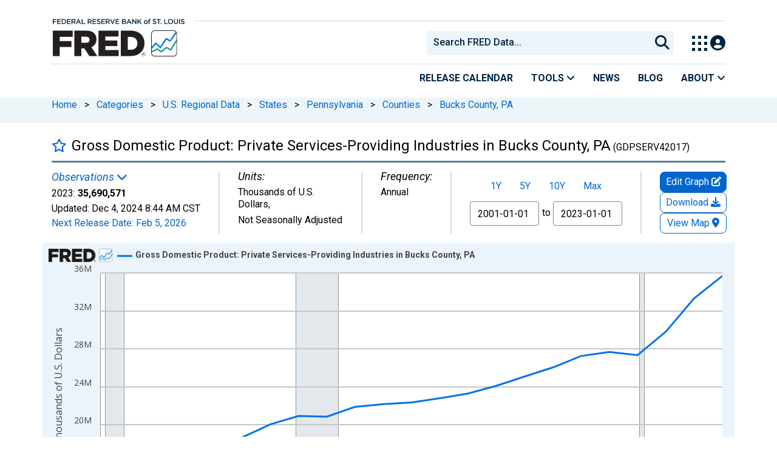

--- FILE ---
content_type: application/javascript
request_url: https://fred.stlouisfed.org/Qdqgb/-0at/Zj9-/Dh/a2Etj/iYm58pJwpVzzNz1h/ZVpVQG8PAg/QGwYO/XN5LnoB
body_size: 175884
content:
(function(){if(typeof Array.prototype.entries!=='function'){Object.defineProperty(Array.prototype,'entries',{value:function(){var index=0;const array=this;return {next:function(){if(index<array.length){return {value:[index,array[index++]],done:false};}else{return {done:true};}},[Symbol.iterator]:function(){return this;}};},writable:true,configurable:true});}}());(function(){YD();KkG();AJG();var L2=function(bg){if(AH["document"]["cookie"]){try{var rJ=AH["document"]["cookie"]["split"]('; ');var m2=null;var jk=null;for(var SM=0;SM<rJ["length"];SM++){var JK=rJ[SM];if(JK["indexOf"](""["concat"](bg,"="))===0){var VM=JK["substring"](""["concat"](bg,"=")["length"]);if(VM["indexOf"]('~')!==-1||AH["decodeURIComponent"](VM)["indexOf"]('~')!==-1){m2=VM;}}else if(JK["startsWith"](""["concat"](bg,"_"))){var Qs=JK["indexOf"]('=');if(Qs!==-1){var df=JK["substring"](Qs+1);if(df["indexOf"]('~')!==-1||AH["decodeURIComponent"](df)["indexOf"]('~')!==-1){jk=df;}}}}if(jk!==null){return jk;}if(m2!==null){return m2;}}catch(gg){return false;}}return false;};var dV=function(mf){try{if(mf!=null&&!AH["isNaN"](mf)){var RV=AH["parseFloat"](mf);if(!AH["isNaN"](RV)){return RV["toFixed"](2);}}}catch(nB){}return -1;};var tn=function(){if(AH["Date"]["now"]&&typeof AH["Date"]["now"]()==='number'){return AH["Math"]["round"](AH["Date"]["now"]()/1000);}else{return AH["Math"]["round"](+new (AH["Date"])()/1000);}};var pn=function gj(FM,Nf){var PK=gj;while(FM!=IL){switch(FM){case T7:{pk[Yj(typeof Ns()[Dg(xI)],'undefined')?Ns()[Dg(tj)](Kh,rt,lp):Ns()[Dg(xc)](zs,ps(ps(ft)),lf)]=function(AS,fj){dK.push(rV);if(jh(fj,HB[ft]))AS=pk(AS);if(jh(fj,tj)){var sh;return dK.pop(),sh=AS,sh;}if(jh(fj,Mk)&&Yj(typeof AS,Bb()[QI(ZJ)].apply(null,[TB,Js]))&&AS&&AS[bt()[XM(Gs)].apply(null,[pJ,xc,Ls,n2,YS,vg])]){var UV;return dK.pop(),UV=AS,UV;}var sn=AH[Yj(typeof Ns()[Dg(hV)],Ft([],[][[]]))?Ns()[Dg(tj)].call(null,cJ,ps(ps(Gs)),wS):Ns()[Dg(Nh)](Cg,l2,Qp)][WI()[Yn(Jf)].call(null,Hk,Sf,MJ)](null);pk[WI()[Yn(xc)].apply(null,[Sn,Ok,Ut])](sn);AH[Ns()[Dg(Nh)].call(null,Cg,Mh,Qp)][Eb()[TV(ph)](qg,Zt,WJ)](sn,Bb()[QI(Ws)](Vc,EV),gj(QP,[bp(typeof N2()[Cc(xI)],Ft('',[][[]]))?N2()[Cc(Vb)].call(null,IM,wf,Mk):N2()[Cc(ck)].apply(null,[KV,Lh,SB]),ps(ps({})),N2()[Cc(qg)].apply(null,[Ap,UM,mt]),AS]));if(jh(fj,Mn)&&cb(typeof AS,Dt()[DS(Gs)](AV,SJ,DM,Yf,ck,ps(Gs))))for(var SV in AS)pk[Ns()[Dg(hV)](mg,Xp,hj)](sn,SV,function(Cb){return AS[Cb];}.bind(null,SV));var Nc;return dK.pop(),Nc=sn,Nc;};FM=KL;}break;case KL:{pk[Yj(typeof rb()[Uk(Gs)],Ft(N2()[Cc(sf)].apply(null,[fJ,SD,ps(Gs)]),[][[]]))?rb()[Uk(ft)](vs,RM,Ec,TJ,dn):rb()[Uk(Gs)](ft,vj,F2,jf,Vs)]=function(mM){dK.push(I2);var Ah=mM&&mM[bt()[XM(Gs)](qJ,xc,Np,ps([]),sf,vg)]?function Wg(){dK.push(Ob);var fS;return fS=mM[Bb()[QI(Ws)](Vc,nV)],dK.pop(),fS;}:function qp(){return mM;};pk[Ns()[Dg(hV)](Of,ps(Gs),hj)](Ah,Eb()[TV(Ws)](xc,tb,n2),Ah);var Wc;return dK.pop(),Wc=Ah,Wc;};FM+=pv;}break;case Y7:{var Ik=Nf[z9];var PJ=Gs;for(var vc=Gs;tS(vc,Ik.length);++vc){var lI=Ff(Ik,vc);if(tS(lI,KG)||Db(lI,T9))PJ=Ft(PJ,ft);}return PJ;}break;case IG:{return dK.pop(),CM=Ds,CM;}break;case v7:{var cs={};dK.push(jV);FM=dd;pk[N2()[Cc(xc)].call(null,tj,Tf,mt)]=cB;pk[N2()[Cc(Ws)].call(null,Sf,Pt,kf)]=cs;}break;case dd:{pk[Ns()[Dg(hV)](pt,ps(ft),hj)]=function(Bf,Tg,c2){dK.push(LV);if(ps(pk[Ns()[Dg(kW)](Eg,PX,W4)](Bf,Tg))){AH[Ns()[Dg(Nh)](Ch,v6,Qp)][Eb()[TV(ph)].call(null,qg,AO,v6)](Bf,Tg,gj(QP,[N2()[Cc(Vb)](IM,fB,ps(Gs)),ps(ps({})),Yj(typeof N2()[Cc(xI)],Ft([],[][[]]))?N2()[Cc(ck)](x4,ZZ,vR):N2()[Cc(W5)](Xp,NJ,xc),c2]));}dK.pop();};FM+=kz;}break;case AG:{var K0;return dK.pop(),K0=x1,K0;}break;case UD:{Ll=X6(OI,[]);X6(AT,[]);FM+=H7;mE(Y7,[dQ()]);X6(CI,[]);}break;case rd:{pk[WI()[Yn(xc)](DZ,ps([]),Ut)]=function(I1){return gj.apply(this,[v8,arguments]);};FM+=LL;}break;case TI:{gE=function(){return b6.apply(this,[Oz,arguments]);};FM+=g8;Lx=function(){return fW.apply(this,[X9,arguments]);};mE(jq,[]);NE=VX();TA();Y0();PR=q6();}break;case qN:{FM-=lT;var pk=function(K6){dK.push(YK);if(cs[K6]){var CX;return CX=cs[K6][Eb()[TV(xI)](Mn,E6,ps(ft))],dK.pop(),CX;}var Pm=cs[K6]=gj(QP,[bp(typeof Ns()[Dg(ph)],Ft('',[][[]]))?Ns()[Dg(Mk)].apply(null,[WX,Q5,W4]):Ns()[Dg(tj)](vY,fJ,fA),K6,N2()[Cc(ZJ)](hA,qM,xQ),ps(XI),Eb()[TV(xI)](Mn,E6,UX),{}]);cB[K6].call(Pm[Eb()[TV(xI)](Mn,E6,K5)],Pm,Pm[Eb()[TV(xI)].call(null,Mn,E6,S0)],pk);Pm[N2()[Cc(ZJ)].call(null,hA,qM,sE)]=ps(z9);var wX;return wX=Pm[Eb()[TV(xI)](Mn,E6,hV)],dK.pop(),wX;};}break;case Rv:{WY();PY();E4();NF();FM=QN;KA();mE.call(this,Q8,[n5()]);Em();X6.call(this,tT,[n5()]);}break;case Wz:{mZ=fW(Ed,[]);FM=UD;X6(jq,[dQ()]);fW(WD,[]);OW=fW(vw,[]);fW(UT,[dQ()]);}break;case BP:{FM+=vw;pk[Ns()[Dg(kW)](gc,tX,W4)]=function(kU,Z0){return gj.apply(this,[Ed,arguments]);};pk[Dt()[DS(Mn)].apply(null,[jK,Mk,Np,PE,ft,dF])]=bp(typeof N2()[Cc(Jf)],'undefined')?N2()[Cc(sf)].apply(null,[fJ,SD,ps(ft)]):N2()[Cc(ck)].apply(null,[q5,Px,WJ]);var lE;return lE=pk(pk[Bb()[QI(Vb)](Ap,FB)]=HB[ft]),dK.pop(),lE;}break;case vw:{var k0=Nf[z9];var R5=Gs;for(var sQ=Gs;tS(sQ,k0.length);++sQ){var LR=Ff(k0,sQ);if(tS(LR,KG)||Db(LR,T9))R5=Ft(R5,ft);}return R5;}break;case hN:{FM=II;X6(TL,[]);mE(AT,[dQ()]);xY=X6(Sz,[]);tQ=X6(Uz,[]);mE(Uz,[dQ()]);(function(Kx,ll){return mE.apply(this,[mL,arguments]);}(['kwvkvc4wv8M555555','m2mmc54M555555','5','m','c84v2','w5km','Zc2mk','2','Z','8','2w','Z55Z','kvvv','Z5wk','w5Zc','ZZ','2555','w2','c','wMZZ'],hA));}break;case Yz:{var cB=Nf[z9];FM+=OG;}break;case dP:{FM=AG;for(var AQ=HB[ft];tS(AQ,Nf[Bb()[QI(Mk)].call(null,Z5,bM)]);AQ++){var fY=Nf[AQ];if(bp(fY,null)&&bp(fY,undefined)){for(var HQ in fY){if(AH[Ns()[Dg(Nh)].apply(null,[Et,ps(ps(Gs)),Qp])][Ns()[Dg(sf)](Xn,ps(ft),mt)][Eb()[TV(Vb)].call(null,wA,rT,ps(ps(ft)))].call(fY,HQ)){x1[HQ]=fY[HQ];}}}}}break;case Zd:{FM=IL;m0=function(cB){return gj.apply(this,[Yz,arguments]);}([function(TU,MU){return tx.apply(this,[UT,arguments]);},function(QA,GU,UY){'use strict';return JQ.apply(this,[pG,arguments]);}]);dK.pop();}break;case G7:{SW.Nq=UA[Ws];X6.call(this,XN,[eS1_xor_0_memo_array_init()]);return '';}break;case QP:{FM=IG;var Ds={};dK.push(z5);var Q6=Nf;for(var V4=Gs;tS(V4,Q6[Bb()[QI(Mk)].call(null,Z5,F)]);V4+=Mn)Ds[Q6[V4]]=Q6[Ft(V4,ft)];var CM;}break;case v8:{var I1=Nf[z9];dK.push(HX);if(bp(typeof AH[Bb()[QI(Jf)](DY,Tn)],Bb()[QI(xI)](S4,Qx))&&AH[Bb()[QI(Jf)](DY,Tn)][bp(typeof Bb()[QI(Ws)],'undefined')?Bb()[QI(ph)](LZ,Sm):Bb()[QI(ft)].call(null,Ws,Ux)]){AH[Yj(typeof Ns()[Dg(xc)],Ft([],[][[]]))?Ns()[Dg(tj)](LW,dF,sU):Ns()[Dg(Nh)].apply(null,[dR,jf,Qp])][Eb()[TV(ph)](qg,rY,J0)](I1,AH[Bb()[QI(Jf)].call(null,DY,Tn)][Bb()[QI(ph)](LZ,Sm)],gj(QP,[N2()[Cc(qg)].apply(null,[Ap,NW,vj]),Yj(typeof Eb()[TV(Mk)],Ft([],[][[]]))?Eb()[TV(U1)](nA,Ax,Np):Eb()[TV(ZJ)](Bx,b4,RM)]));}AH[Ns()[Dg(Nh)].call(null,dR,YS,Qp)][Yj(typeof Eb()[TV(Ws)],Ft('',[][[]]))?Eb()[TV(U1)](bY,MJ,W5):Eb()[TV(ph)](qg,rY,B5)](I1,bt()[XM(Gs)].call(null,PZ,xc,xQ,SB,Tm,vg),gj(QP,[Yj(typeof N2()[Cc(Ws)],Ft([],[][[]]))?N2()[Cc(ck)](RZ,qY,ps([])):N2()[Cc(qg)].apply(null,[Ap,NW,YS]),ps(ps({}))]));FM=IL;dK.pop();}break;case TL:{dK.push(DM);var UE=Nf;var mX=UE[Gs];for(var j1=ft;tS(j1,UE[Bb()[QI(Mk)](Z5,QD)]);j1+=Mn){mX[UE[j1]]=UE[Ft(j1,ft)];}FM=IL;dK.pop();}break;case II:{HB=mE(XI,[['k5v8M555555','Z','5','Zw4','c8828M555555','c84v2','kwmwcc2','kwvkvc4wv8M555555','m2mmc54M555555','mmmmmmm','m5vm4kv','m','2w','Z5wk','2c55','k5vc','mZvw','2w4cm','w5','w','Zw','Z8','w2','48','w8','k4','Z5','Z555','kwvkvc4wvc','2555','wvvv','Z5555','c4','wm5','w555','c','Zv','8','vvvvvv','ZZZ','2','k','Z55','w85','ZMmZ','ZZ','wk','4c','2c55555','w5Z','wwww','222','m48','wZc55555','ZMc4','ZMk2','ZM42'],ps([])]);Cz=function qIqrLMxANF(){sf();function Q4(){this["ls"]=(this["ls"]&0xffff)*0xc2b2ae35+(((this["ls"]>>>16)*0xc2b2ae35&0xffff)<<16)&0xffffffff;this.bJ=xQ;}Vb();dQ();var Ws;function b3(){return RL.apply(this,[v4,arguments]);}function lJ(){return U3.apply(this,[HG,arguments]);}function NL(zO,Vp){return zO>=Vp;}function JQ(){return Zm.apply(this,[nl,arguments]);}function sf(){DO=[]['\x6b\x65\x79\x73']();CO=1;g4()[SZ(CO)]=qIqrLMxANF;if(typeof window!==[]+[][[]]){gm=window;}else if(typeof global!==''+[][[]]){gm=global;}else{gm=this;}}function Dp(){return Vr.apply(this,[wb,arguments]);}function Pl(){return ["vI\r\v\t\x07\x00Q8VBAK\x00MEY$XL\x07\n\x40","1`X#FU\f\x400}h","4b->FM\"H)","OVE","","OC\x07","r[$PT\r\n\rN\fUE\'ZM\r","J","+MD\x40","S_\t)\r\fS"];}var Hs;function Ts(a){return a.length;}var DO;function zs(){return MP.apply(this,[UG,arguments]);}function Od(){return Vr.apply(this,[Zl,arguments]);}function B(){return U3.apply(this,[rl,arguments]);}function fb(){return RL.apply(this,[km,arguments]);}var Op;function Gr(){return jl.apply(this,[EL,arguments]);}function Wm(){this["A"]++;this.bJ=Mf;}function Ym(){return U3.apply(this,[Ed,arguments]);}function WO(){this["ls"]=this["ls"]<<13|this["ls"]>>>19;this.bJ=sm;}function vl(Md,VO){return Md^VO;}function s(){return Zm.apply(this,[Jp,arguments]);}function xL(){return MP.apply(this,[v4,arguments]);}function NG(){this["UL"]++;this.bJ=Wm;}function td(MG){return ~MG;}function fZ(){return RL.apply(this,[Jp,arguments]);}function Hr(JP,X4){return JP&X4;}function RL(Er,EQ){var Zd=RL;switch(Er){case CP:{var f3=EQ[Mr];f3[f3[h3](v3)]=function(){this[Ul].push(this[bl]());};RL(v4,[f3]);}break;case EJ:{var l=EQ[Mr];l[l[h3](jr)]=function(){this[Ul].push(this[n3](undefined));};RL(km,[l]);}break;case gb:{var UZ=EQ[Mr];UZ[UZ[h3](bG)]=function(){this[Ul].push(Ub(this[Nd](),this[Nd]()));};RL(Jp,[UZ]);}break;case lr:{var wZ=EQ[Mr];wZ[wZ[h3](JO)]=function(){this[Ul].push(vl(this[Nd](),this[Nd]()));};jl(gb,[wZ]);}break;case rL:{var WG=EQ[Mr];WG[WG[h3](Q)]=function(){this[Ul].push(XQ(this[Nd](),this[Nd]()));};RL(EJ,[WG]);}break;case qd:{var kb=EQ[Mr];kb[kb[h3](Vs)]=function(){var Qf=this[bl]();var gs=this[bl]();var ZG=this[ds]();var pr=G.call(this[K]);var wr=this[Tb];this[Ul].push(function(...zb){var Ab=kb[Tb];Qf?kb[Tb]=wr:kb[Tb]=kb[n3](this);var Dl=l4(zb.length,gs);kb[nm]=zl(Dl,CO);while(cP(Dl++,Vd)){zb.push(undefined);}for(let Rp of zb.reverse()){kb[Ul].push(kb[n3](Rp));}cQ.call(kb[K],pr);var zG=kb[mG][Hs.s];kb[nL](Hs.s,ZG);kb[Ul].push(zb.length);kb[mm]();var qJ=kb[Nd]();while(HO(--Dl,Vd)){kb[Ul].pop();}kb[nL](Hs.s,zG);kb[Tb]=Ab;return qJ;});};RL(lr,[kb]);}break;case v4:{var Jl=EQ[Mr];Jl[Jl[h3](rd)]=function(){var N4=this[bl]();var PP=this[Nd]();var sZ=this[Nd]();var r=this[hL](sZ,PP);if(M(N4)){var IJ=this;var xf={get(hl){IJ[Tb]=hl;return sZ;}};this[Tb]=new Proxy(this[Tb],xf);}this[Ul].push(r);};RL(rL,[Jl]);}break;case Jp:{var Zs=EQ[Mr];Zs[Zs[h3](Z4)]=function(){var ZZ=this[bl]();var SL=this[bl]();var CL=this[bl]();var Ud=this[Nd]();var Nm=[];for(var L4=Vd;cP(L4,CL);++L4){switch(this[Ul].pop()){case Vd:Nm.push(this[Nd]());break;case CO:var Fm=this[Nd]();for(var hZ of Fm.reverse()){Nm.push(hZ);}break;default:throw new Error(g4()[SZ(bl)].call(null,QP,bl));}}var Gd=Ud.apply(this[Tb].O,Nm.reverse());ZZ&&this[Ul].push(this[n3](Gd));};RL(CP,[Zs]);}break;case Ap:{var Os=EQ[Mr];Os[Os[h3](D3)]=function(){this[Ul].push(cP(this[Nd](),this[Nd]()));};RL(qd,[Os]);}break;case km:{var gG=EQ[Mr];gG[gG[h3](sl)]=function(){var Cr=[];var j=this[bl]();while(j--){switch(this[Ul].pop()){case Vd:Cr.push(this[Nd]());break;case CO:var gP=this[Nd]();for(var mO of gP){Cr.push(mO);}break;}}this[Ul].push(this[Z4](Cr));};RL(Ap,[gG]);}break;}}function fP(){return jl.apply(this,[SO,arguments]);}function Yd(xd,NO){return xd==NO;}var YG;function Cm(){this["If"]=(this["If"]&0xffff)*0x1b873593+(((this["If"]>>>16)*0x1b873593&0xffff)<<16)&0xffffffff;this.bJ=wl;}function Vr(jQ,cs){var gp=Vr;switch(jQ){case wb:{var Br=cs[Mr];Br[Br[h3](br)]=function(){this[Ul].push(this[ds]());};U3(lr,[Br]);}break;case KJ:{var Im=cs[Mr];Vr(wb,[Im]);}break;case CG:{var vZ=cs[Mr];var kJ=cs[HZ];vZ[h3]=function(gd){return dp(zl(gd,kJ),Rd);};Vr(KJ,[vZ]);}break;case lr:{var nO=cs[Mr];nO[mm]=function(){var VZ=this[bl]();while(Gm(VZ,Hs.T)){this[VZ](this);VZ=this[bl]();}};}break;case rl:{var js=cs[Mr];js[hL]=function(AP,t4){return {get O(){return AP[t4];},set O(E4){AP[t4]=E4;}};};Vr(lr,[js]);}break;case km:{var gJ=cs[Mr];gJ[n3]=function(Us){return {get O(){return Us;},set O(d4){Us=d4;}};};Vr(rl,[gJ]);}break;case sJ:{var Y3=cs[Mr];Y3[Z4]=function(Tf){return {get O(){return Tf;},set O(hf){Tf=hf;}};};Vr(km,[Y3]);}break;case Y:{var IG=cs[Mr];IG[nZ]=function(){var J=L3(pZ(this[bl](),KP),this[bl]());var Bs=sO()[UJ(Id)](s3,tr,OG);for(var kd=Vd;cP(kd,J);kd++){Bs+=String.fromCharCode(this[bl]());}return Bs;};Vr(sJ,[IG]);}break;case Zl:{var lL=cs[Mr];lL[ds]=function(){var Bp=L3(L3(L3(pZ(this[bl](),RG),pZ(this[bl](),Pb)),pZ(this[bl](),KP)),this[bl]());return Bp;};Vr(Y,[lL]);}break;case RO:{var LZ=cs[Mr];LZ[qO]=function(){var lb=sO()[UJ(Id)](s3,tr,M(M({})));for(let QJ=Vd;cP(QJ,KP);++QJ){lb+=this[bl]().toString(DQ).padStart(KP,hP()[N(CO)].apply(null,[mL,Id,Ld]));}var JJ=parseInt(lb.slice(CO,WL),DQ);var Zf=lb.slice(WL);if(Yd(JJ,Vd)){if(Yd(Zf.indexOf(hP()[N(DQ)](t3,DQ,RG)),Nl(CO))){return Vd;}else{JJ-=YG[z3];Zf=zl(hP()[N(CO)](mL,Id,M(M(CO))),Zf);}}else{JJ-=YG[Lf];Zf=zl(hP()[N(DQ)](t3,DQ,M(M([]))),Zf);}var OJ=Vd;var GL=CO;for(let lG of Zf){OJ+=BG(GL,parseInt(lG));GL/=DQ;}return BG(OJ,Math.pow(DQ,JJ));};Vr(Zl,[LZ]);}break;}}function z4(){return U3.apply(this,[UG,arguments]);}var cQ;function Ep(){return RL.apply(this,[gb,arguments]);}function Hp(){return H4(g4()[SZ(CO)]+'',"0x"+"\x61\x63\x30\x39\x37\x39\x35");}function nP(FQ,J4){return FQ in J4;}function Td(){return hs(g4()[SZ(CO)]+'',FP()+1);}function L3(xJ,d){return xJ|d;}function s4(){return RL.apply(this,[qd,arguments]);}function vO(){return Vr.apply(this,[km,arguments]);}function VL(){return Zm.apply(this,[RO,arguments]);}function Vb(){ws=+ ! +[]+! +[]+! +[]+! +[]+! +[]+! +[],tL=[+ ! +[]]+[+[]]-+ ! +[],Ps=+ ! +[]+! +[]+! +[]+! +[]+! +[]+! +[]+! +[],wJ=[+ ! +[]]+[+[]]-+ ! +[]-+ ! +[],v4=+ ! +[]+! +[]+! +[]+! +[]+! +[],HZ=+ ! +[],wb=+ ! +[]+! +[]+! +[],Mr=+[],Ed=! +[]+! +[],Xm=! +[]+! +[]+! +[]+! +[],HG=[+ ! +[]]+[+[]]-[];}function Dd(){return Ob.apply(this,[Ap,arguments]);}function zl(Nf,PO){return Nf+PO;}function mZ(){this["If"]=this["If"]<<15|this["If"]>>>17;this.bJ=Cm;}function T(){return Vr.apply(this,[rl,arguments]);}function BG(Sf,Kp){return Sf*Kp;}function sO(){var Xl={};sO=function(){return Xl;};return Xl;}function Ms(){return Ob.apply(this,[V3,arguments]);}function Om(){return jl.apply(this,[zr,arguments]);}function qm(){return U3.apply(this,[TP,arguments]);}function df(nJ,pp){return nJ/pp;}function Ob(xs,Wr){var tQ=Ob;switch(xs){case Ap:{var Ar=Wr[Mr];qf(Ar[Vd]);var Mp=Vd;if(cP(Mp,Ar.length)){do{g4()[Ar[Mp]]=function(){var HQ=Ar[Mp];return function(fQ,hb){var j3=Ms.apply(null,[fQ,hb]);g4()[HQ]=function(){return j3;};return j3;};}();++Mp;}while(cP(Mp,Ar.length));}}break;case ws:{var vQ=Wr[Mr];var cG=Wr[HZ];var GZ=[];var GQ=Ob(zP,[]);var w4=cG?gm[hP()[N(Vd)].call(null,sG,Vd,Qs)]:gm[g4()[SZ(Vd)].apply(null,[Nl(fd),Qp])];for(var O=Vd;cP(O,vQ[g4()[SZ(CO)](OZ,Id)]);O=zl(O,CO)){GZ[g4()[SZ(DQ)](bd,z3)](w4(GQ(vQ[O])));}return GZ;}break;case V3:{var mp=Wr[Mr];var ML=Wr[HZ];var ff=Kf[DQ];var TQ=zl([],[]);var GG=Kf[ML];var Ad=l4(GG.length,CO);if(NL(Ad,Vd)){do{var Sp=dp(zl(zl(Ad,mp),Um()),ff.length);var jP=Bb(GG,Ad);var hJ=Bb(ff,Sp);TQ+=Ob(km,[Hr(td(Hr(jP,hJ)),L3(jP,hJ))]);Ad--;}while(NL(Ad,Vd));}return vs(EL,[TQ]);}break;case km:{var Qd=Wr[Mr];if(A3(Qd,BL)){return gm[fs[DQ]][fs[CO]](Qd);}else{Qd-=rb;return gm[fs[DQ]][fs[CO]][fs[Vd]](null,[zl(XQ(Qd,Tm),md),zl(dp(Qd,Sb),Rs)]);}}break;case TP:{var qP=Wr[Mr];var x=Wr[HZ];var mP=sO()[UJ(Id)](s3,tr,Vd);for(var Fb=Vd;cP(Fb,qP[g4()[SZ(CO)](OZ,Id)]);Fb=zl(Fb,CO)){var Ol=qP[hP()[N(z3)].apply(null,[Z3,Lf,Rl])](Fb);var Gs=x[Ol];mP+=Gs;}return mP;}break;case zP:{var HL={'\x24':sO()[UJ(Vd)].apply(null,[CO,xZ,FL]),'\x4f':sO()[UJ(CO)].apply(null,[KP,Uf,h]),'\x53':hP()[N(CO)](mL,Id,CO),'\x58':sO()[UJ(DQ)](Lf,Tb,XG),'\x6d':hP()[N(DQ)].apply(null,[t3,DQ,fL]),'\x6e':sO()[UJ(z3)](z3,LJ,jr),'\x78':sO()[UJ(Lf)].apply(null,[Id,Ys,MO]),'\x7a':g4()[SZ(z3)].apply(null,[Nl(ZL),Lf])};return function(UP){return Ob(TP,[UP,HL]);};}break;}}function U3(tJ,Hb){var Kb=U3;switch(tJ){case HZ:{var K3=Hb[Mr];K3[K3[h3](pm)]=function(){this[Ul].push(pL(this[Nd](),this[Nd]()));};RL(gb,[K3]);}break;case Zl:{var PZ=Hb[Mr];PZ[PZ[h3](tZ)]=function(){this[Ul].push(nP(this[Nd](),this[Nd]()));};U3(HZ,[PZ]);}break;case wJ:{var XL=Hb[Mr];XL[XL[h3](rO)]=function(){var Db=this[bl]();var kf=this[Ul].pop();var As=this[Ul].pop();var C3=this[Ul].pop();var Gp=this[mG][Hs.s];this[nL](Hs.s,kf);try{this[mm]();}catch(lO){this[Ul].push(this[n3](lO));this[nL](Hs.s,As);this[mm]();}finally{this[nL](Hs.s,C3);this[mm]();this[nL](Hs.s,Gp);}};U3(Zl,[XL]);}break;case TP:{var IO=Hb[Mr];IO[IO[h3](xr)]=function(){this[Ul].push(BG(Nl(CO),this[Nd]()));};U3(wJ,[IO]);}break;case HG:{var BP=Hb[Mr];BP[BP[h3](nr)]=function(){this[Ul].push(BG(this[Nd](),this[Nd]()));};U3(TP,[BP]);}break;case zP:{var tG=Hb[Mr];tG[tG[h3](ns)]=function(){this[Ul].push(this[Nd]()&&this[Nd]());};U3(HG,[tG]);}break;case rl:{var Ir=Hb[Mr];Ir[Ir[h3](gZ)]=function(){var YJ=this[Ul].pop();var w3=this[bl]();if(Gm(typeof YJ,sO()[UJ(bl)](bl,KO,SG))){throw sO()[UJ(s3)](Vd,ql,dL);}if(HO(w3,CO)){YJ.O++;return;}this[Ul].push(new Proxy(YJ,{get(m4,ZJ,vp){if(w3){return ++m4.O;}return m4.O++;}}));};U3(zP,[Ir]);}break;case Ed:{var n4=Hb[Mr];n4[n4[h3](fp)]=function(){this[Ul].push(l4(this[Nd](),this[Nd]()));};U3(rl,[n4]);}break;case UG:{var w=Hb[Mr];w[w[h3](hG)]=function(){var Sr=this[bl]();var cb=w[ds]();if(this[Nd](Sr)){this[nL](Hs.s,cb);}};U3(Ed,[w]);}break;case lr:{var Wd=Hb[Mr];Wd[Wd[h3](F3)]=function(){this[Ul]=[];Jd.call(this[K]);this[nL](Hs.s,this[T3].length);};U3(UG,[Wd]);}break;}}var Kf;function cd(){this["If"]=gL(this["nb"],this["A"]);this.bJ=S3;}function TZ(){return Hp()+Ts("\x61\x63\x30\x39\x37\x39\x35")+3;}function vs(wm,kG){var Kr=vs;switch(wm){case NZ:{TJ=function(VP){return c.apply(this,[YL,arguments]);};cJ.apply(null,[DQ,Nl(DP),Qs]);}break;case Y:{var gf=kG[Mr];var RQ=kG[HZ];var Sm=kG[Ed];var cZ=zl([],[]);var SJ=dp(zl(RQ,Um()),Lp);var Cb=rJ[gf];var YP=Vd;if(cP(YP,Cb.length)){do{var xl=Bb(Cb,YP);var Or=Bb(cJ.VG,SJ++);cZ+=Ob(km,[Hr(L3(td(xl),td(Or)),L3(xl,Or))]);YP++;}while(cP(YP,Cb.length));}return cZ;}break;case EJ:{var m=kG[Mr];cJ=function(sP,AG,vf){return vs.apply(this,[Y,arguments]);};return TJ(m);}break;case wJ:{var VQ=kG[Mr];cO(VQ[Vd]);var XP=Vd;while(cP(XP,VQ.length)){hP()[VQ[XP]]=function(){var Dr=VQ[XP];return function(Pp,vJ,jJ){var rm=rf(Pp,vJ,nZ);hP()[Dr]=function(){return rm;};return rm;};}();++XP;}}break;case YL:{var VJ=kG[Mr];var Xd=kG[HZ];var Bf=zl([],[]);var DZ=dp(zl(VJ,Um()),z);var nd=Kf[Xd];var rZ=Vd;if(cP(rZ,nd.length)){do{var tb=Bb(nd,rZ);var vL=Bb(Ms.Vl,DZ++);Bf+=Ob(km,[Hr(td(Hr(tb,vL)),L3(tb,vL))]);rZ++;}while(cP(rZ,nd.length));}return Bf;}break;case EL:{var O3=kG[Mr];Ms=function(cm,XO){return vs.apply(this,[YL,arguments]);};return qf(O3);}break;case CG:{var q4=kG[Mr];TJ(q4[Vd]);var BZ=Vd;if(cP(BZ,q4.length)){do{sO()[q4[BZ]]=function(){var rp=q4[BZ];return function(Pm,QZ,Y4){var t=cJ.call(null,Pm,QZ,M([]));sO()[rp]=function(){return t;};return t;};}();++BZ;}while(cP(BZ,q4.length));}}break;case G3:{CO=+ ! ![];DQ=CO+CO;z3=CO+DQ;Lf=DQ+z3-CO;KP=z3+Lf+CO;bl=DQ*CO+Lf;Id=Lf*DQ-z3;s3=DQ*Lf-Id+CO+z3;Qp=KP+bl-s3+DQ;Vd=+[];Tm=DQ+CO+Qp+Id-s3;Lp=Tm*DQ+bl-Qp;Fl=s3+Qp*Lf-DQ-KP;nZ=Fl+Qp+KP*z3+s3;z=bl+s3*CO-Lf+Id;dl=KP*z3+CO+Id-Lf;Q=Fl-bl+Qp*KP+CO;DP=Tm-Lf+z3*Id+Q;jr=Lf*s3-DQ+KP*Qp;ZL=CO*s3+DQ*z3;fd=Lf*Fl-z3*DQ*Qp;sG=Fl*DQ*CO*s3+Tm;Qs=s3*Tm-Id-bl;OZ=z3*Tm*s3*Lf+bl;bd=s3*Qp*KP-Fl-Lf;EZ=Fl+Qp+Lf+s3-z3;bZ=Tm+Qp+s3+Q-bl;Nb=KP*Tm+DQ-bl-Id;xZ=KP*Id+s3+Tm;FL=Lf*s3-Tm+Qp*bl;Uf=s3*bl*KP+Q+DQ;h=CO*Lf*z3*Qp-Fl;mL=z3+s3*Q+bl-Id;Tb=Qp-Lf+KP*Tm*CO;XG=Fl*z3-s3-Id+CO;t3=Qp-s3+Fl+Q+Tm;fL=Qp+Fl*DQ+bl+Id;LJ=s3*Q+Lf*Qp-Tm;Ys=Q*bl-s3-Id*Fl;MO=bl*Tm-DQ-Id+CO;tr=Tm*s3-z3+Q-DQ;Z3=Lf-KP+Q+Fl*CO;Rl=CO+Tm+z3+Qp;Ul=z3*DQ*Lf*Qp;hL=DQ*Tm+Fl*Id-z3;FJ=Id+z3+Q*KP+Tm;h3=Lf*Id*Tm-Fl+Qp;R=z3+DQ*Q+Fl-s3;ds=z3*CO*Fl+Qp+bl;Nd=s3-Qp-DQ+Fl*Id;nL=Fl+DQ+Q+s3;HP=s3*Tm+CO+Id*Fl;T3=Fl*s3-Lf+z3+Tm;Xs=Fl*s3+z3+Id+Qp;K=Qp+Tm*s3+z3+Fl;gr=Lf*DQ*Fl-KP-Id;Bd=CO*s3*Qp*Lf;SP=Qp+Lf-CO+Fl+z3;C4=bl*Lf*Id+Fl+Q;Rr=Qp*s3*Lf-Id+KP;WL=Tm+DQ*Id-KP;np=Qp*Lf+s3-CO+Tm;ZO=s3*KP+Qp+DQ-Lf;J3=Fl-Qp+s3*bl-CO;dP=Fl*s3-DQ+Lf+Tm;kl=Q+KP-z3*Lf+bl;JO=Id*Qp+bl*z3+Lf;Vs=Tm*s3+KP+z3;n3=Qp*z3+Fl*bl;nm=bl*Tm+Q+Fl-KP;mG=Lf*Fl-CO+Qp-KP;mm=Tm+Q+DQ*Id*KP;D3=Fl*z3-KP-bl-CO;sl=Fl+z3*Id*Lf;Z4=Tm*Qp+z3*s3+bl;rd=KP*Qp+DQ+Fl;v3=s3+bl-Qp+Q+KP;QP=s3*Fl+DQ*Lf*KP;bG=CO+DQ*s3+Q+KP;pm=Q+KP+Fl-s3;tZ=z3-CO+DQ+Fl*Lf;rO=Q-DQ+Fl+Tm;xr=Tm*KP*DQ+CO-z3;nr=CO-Lf*Tm+bl*Fl;ns=Qp*Id*Lf+z3-bl;gZ=Id*Qp*Lf-DQ+KP;KO=Lf+Q+Qp+Tm-Id;SG=s3-Id+Lf*KP-z3;ql=Q+bl-Lf+Tm*DQ;dL=Fl-Qp-KP+Tm*DQ;fp=z3*Qp*s3*CO-DQ;hG=z3+KP*Lf*bl+CO;F3=Fl*DQ*z3-KP+s3;br=z3*bl*Id+Q+KP;Rd=bl+Fl*KP-DQ*s3;OG=KP*Id*DQ+z3+Qp;RG=Qp+Tm-z3+CO+s3;Pb=CO*KP+z3+Id;qO=bl*Tm+Q-Qp+CO;Ld=CO*s3*Id+z3-KP;L=CO*s3*Tm+KP-Lf;xm=CO*Qp*Lf*Id+KP;}break;case Ps:{var lZ=kG[Mr];var vd=kG[HZ];var lQ=kG[Ed];var B4=zl([],[]);var Xp=dp(zl(lZ,Um()),ZL);var rP=cL[vd];for(var x3=Vd;cP(x3,rP.length);x3++){var fm=Bb(rP,x3);var Vf=Bb(rf.hd,Xp++);B4+=Ob(km,[Hr(L3(td(fm),td(Vf)),L3(fm,Vf))]);}return B4;}break;case Mb:{var Hf=kG[Mr];rf=function(bP,DJ,F){return vs.apply(this,[Ps,arguments]);};return cO(Hf);}break;}}function HO(nQ,DL){return nQ>DL;}function Gf(){return bm(GP(),108420);}function XQ(QO,MJ){return QO>>MJ;}function JZ(){return RL.apply(this,[CP,arguments]);}function tO(){return jl.apply(this,[EJ,arguments]);}function gL(a,b){return a.charCodeAt(b);}function D(){return RL.apply(this,[Ap,arguments]);}function Um(){var q3;q3=jf()-Gf();return Um=function(){return q3;},q3;}function qr(){return U3.apply(this,[Zl,arguments]);}function Zp(){return U3.apply(this,[HZ,arguments]);}var QL;function Zm(tl,GO){var KL=Zm;switch(tl){case Rm:{var Jm=GO[Mr];Jm[L]=function(XJ,cp){var Cf=atob(XJ);var g3=Vd;var kO=[];var PJ=Vd;for(var Fd=Vd;cP(Fd,Cf.length);Fd++){kO[PJ]=Cf.charCodeAt(Fd);g3=vl(g3,kO[PJ++]);}Vr(CG,[this,dp(zl(g3,cp),Rd)]);return kO;};Vr(RO,[Jm]);}break;case Yp:{var xG=GO[Mr];xG[bl]=function(){return this[T3][this[mG][Hs.s]++];};Zm(Rm,[xG]);}break;case nl:{var WP=GO[Mr];WP[Nd]=function(jm){return this[dP](jm?this[Ul][l4(this[Ul][g4()[SZ(CO)].apply(null,[OZ,Id])],CO)]:this[Ul].pop());};Zm(Yp,[WP]);}break;case RO:{var jZ=GO[Mr];jZ[dP]=function(Al){return Yd(typeof Al,sO()[UJ(bl)](bl,KO,M(CO)))?Al.O:Al;};Zm(nl,[jZ]);}break;case Jp:{var pO=GO[Mr];pO[SP]=function(Yb){return qQ.call(this[K],Yb,this);};Zm(RO,[pO]);}break;case ws:{var xO=GO[Mr];xO[gr]=function(Of,pd,Km){if(Yd(typeof Of,sO()[UJ(bl)](bl,KO,XG))){Km?this[Ul].push(Of.O=pd):Of.O=pd;}else{IP.call(this[K],Of,pd);}};Zm(Jp,[xO]);}break;case tL:{var pG=GO[Mr];pG[nL]=function(rr,B3){this[mG][rr]=B3;};pG[xm]=function(zZ){return this[mG][zZ];};Zm(ws,[pG]);}break;}}var IP;function YO(){return ["\v6f\t:","n*#wz<Df~2b","","-R>\\BtlAMmY6VY`p$(P3i",",K=F\"",""];}function zf(hO){this[Ul]=Object.assign(this[Ul],hO);}function FP(){return H4(g4()[SZ(CO)]+'',";",Hp());}function H4(a,b,c){return a.indexOf(b,c);}function QG(){this["ls"]^=this["ls"]>>>16;this.bJ=Wp;}var gm;function jL(){return MP.apply(this,[Rm,arguments]);}var TJ;function FO(){this["ls"]^=this["UL"];this.bJ=QG;}function S3(){if([10,13,32].includes(this["If"]))this.bJ=Wm;else this.bJ=pP;}function jl(BO,H3){var Cs=jl;switch(BO){case KJ:{var ml=H3[Mr];ml[ml[h3](Bd)]=function(){this[Ul].push(this[SP](this[nZ]()));};MP(dG,[ml]);}break;case wJ:{var Vm=H3[Mr];Vm[Vm[h3](C4)]=function(){this[Ul].push(NL(this[Nd](),this[Nd]()));};jl(KJ,[Vm]);}break;case HG:{var wO=H3[Mr];wO[wO[h3](Rr)]=function(){this[gr](this[Ul].pop(),this[Nd](),this[bl]());};jl(wJ,[wO]);}break;case lr:{var fO=H3[Mr];fO[fO[h3](z3)]=function(){this[Ul].push(dp(this[Nd](),this[Nd]()));};jl(HG,[fO]);}break;case Jp:{var Lb=H3[Mr];Lb[Lb[h3](bl)]=function(){this[Ul].push(this[nZ]());};jl(lr,[Lb]);}break;case EL:{var sb=H3[Mr];sb[sb[h3](WL)]=function(){wp.call(this[K]);};jl(Jp,[sb]);}break;case SO:{var Tr=H3[Mr];Tr[Tr[h3](dl)]=function(){this[Ul].push(df(this[Nd](),this[Nd]()));};jl(EL,[Tr]);}break;case zr:{var LG=H3[Mr];LG[LG[h3](np)]=function(){this[nL](Hs.s,this[ds]());};jl(SO,[LG]);}break;case EJ:{var Fp=H3[Mr];Fp[Fp[h3](ZO)]=function(){this[Ul].push(L3(this[Nd](),this[Nd]()));};jl(zr,[Fp]);}break;case gb:{var Up=H3[Mr];Up[Up[h3](J3)]=function(){var Xf=[];var ll=this[Ul].pop();var Ql=l4(this[Ul].length,CO);for(var M3=Vd;cP(M3,ll);++M3){Xf.push(this[dP](this[Ul][Ql--]));}this[gr](g4()[SZ(Id)](kl,KP),Xf);};jl(EJ,[Up]);}break;}}var EJ,EL,NZ,KJ,YL,CG,UG,Zl,zr,nl,dG,CP,Ap,Yp,gb,TP,IZ,Rs,Sb,Gb,G3,Kd,Pd,md,Rm,Mb,rL,qd,xP,lr,V3,SO,RO,Jp,Y,BL,zP,km,sJ,rl,rb,Pf;function dQ(){CP=HZ+Ed*HG,RO=Mr+Xm*HG,Gb=wb+Ed*HG,rL=Mr+ws*HG,KJ=ws+wb*HG,YL=Ed+HG,IZ=Ps+wb*HG,rl=ws+Xm*HG,Rm=tL+Xm*HG,md=ws+tL*HG+Ed*HG*HG+v4*HG*HG*HG+v4*HG*HG*HG*HG,UG=Ed+Xm*HG,Y=Xm+Xm*HG,lr=Ed+ws*HG,Zl=Ed+wb*HG,km=v4+HG,BL=v4+wb*HG+v4*HG*HG+v4*HG*HG*HG+ws*HG*HG*HG*HG,CG=Ps+v4*HG,Pd=HZ+Xm*HG,V3=HZ+HG,nl=ws+v4*HG,EJ=wb+HG,xP=v4+wb*HG,rb=ws+wb*HG+v4*HG*HG+v4*HG*HG*HG+ws*HG*HG*HG*HG,Ap=v4+v4*HG,zr=v4+Xm*HG,Rs=Mr+Ed*HG+wb*HG*HG+ws*HG*HG*HG+v4*HG*HG*HG*HG,Pf=tL+wb*HG,sJ=HZ+v4*HG,dG=HZ+ws*HG,TP=Mr+wb*HG,G3=ws+Ed*HG,qd=wb+wb*HG,NZ=Ed+Ed*HG,zP=Xm+wb*HG,SO=Xm+HG,EL=wJ+Xm*HG,Kd=wb+Xm*HG,gb=tL+HG,Mb=wJ+Ed*HG,Yp=wb+v4*HG,Jp=wJ+v4*HG,Sb=Xm+Ed*HG+Mr*HG*HG+HG*HG*HG;}var fs;function Ur(){return RL.apply(this,[lr,arguments]);}function hs(a,b,c){return a.substr(b,c);}function Xr(){return RL.apply(this,[EJ,arguments]);}function wG(){return MP.apply(this,[dG,arguments]);}function Mf(){if(this["A"]<Ts(this["nb"]))this.bJ=cd;else this.bJ=FO;}function wf(){return RL.apply(this,[rL,arguments]);}function Nl(nf){return -nf;}return MP.call(this,Gb);var WQ;function dp(Ll,pl){return Ll%pl;}function A3(bp,V){return bp<=V;}function xQ(){this["ls"]^=this["ls"]>>>16;this.bJ=gQ;}function Qm(){return jl.apply(this,[wJ,arguments]);}function I(){return Vr.apply(this,[KJ,arguments]);}function c(Fs,Nr){var hr=c;switch(Fs){case Pf:{var CQ=Nr[Mr];var ld=Nr[HZ];var qG=Nr[Ed];var OO=rJ[Qp];var Ds=zl([],[]);var lP=rJ[CQ];for(var fr=l4(lP.length,CO);NL(fr,Vd);fr--){var YZ=dp(zl(zl(fr,ld),Um()),OO.length);var Jb=Bb(lP,fr);var sQ=Bb(OO,YZ);Ds+=Ob(km,[Hr(L3(td(Jb),td(sQ)),L3(Jb,sQ))]);}return vs(EJ,[Ds]);}break;case nl:{var sr=Nr[Mr];var Qr=Nr[HZ];var tf=Nr[Ed];var P=cL[z3];var Ss=zl([],[]);var h4=cL[Qr];for(var Ef=l4(h4.length,CO);NL(Ef,Vd);Ef--){var Am=dp(zl(zl(Ef,sr),Um()),P.length);var EG=Bb(h4,Ef);var ZQ=Bb(P,Am);Ss+=Ob(km,[Hr(L3(td(EG),td(ZQ)),L3(EG,ZQ))]);}return vs(Mb,[Ss]);}break;case tL:{var Xb=Nr[Mr];var Sd=zl([],[]);for(var PQ=l4(Xb.length,CO);NL(PQ,Vd);PQ--){Sd+=Xb[PQ];}return Sd;}break;case KJ:{var Hd=Nr[Mr];rf.hd=c(tL,[Hd]);while(cP(rf.hd.length,dl))rf.hd+=rf.hd;}break;case rl:{cO=function(Ls){return c.apply(this,[KJ,arguments]);};rf(Nl(DP),CO,jr);}break;case Pd:{var W4=Nr[Mr];var Yf=zl([],[]);var P3=l4(W4.length,CO);if(NL(P3,Vd)){do{Yf+=W4[P3];P3--;}while(NL(P3,Vd));}return Yf;}break;case xP:{var S4=Nr[Mr];Ms.Vl=c(Pd,[S4]);while(cP(Ms.Vl.length,EZ))Ms.Vl+=Ms.Vl;}break;case Jp:{qf=function(CZ){return c.apply(this,[xP,arguments]);};Ob(V3,[Nl(bZ),CO]);}break;case Kd:{var Bm=Nr[Mr];var W=zl([],[]);var SQ=l4(Bm.length,CO);while(NL(SQ,Vd)){W+=Bm[SQ];SQ--;}return W;}break;case YL:{var IQ=Nr[Mr];cJ.VG=c(Kd,[IQ]);while(cP(cJ.VG.length,Nb))cJ.VG+=cJ.VG;}break;}}0xac09795,137605836;function pL(JG,vr){return JG===vr;}function bm(nb,Lm){var Bl={nb:nb,ls:Lm,UL:0,A:0,bJ:cd};while(!Bl.bJ());return Bl["ls"]>>>0;}function M(Rf){return !Rf;}function cP(MQ,Hl){return MQ<Hl;}function Mm(){return Zm.apply(this,[tL,arguments]);}function Ff(){return jl.apply(this,[KJ,arguments]);}function lm(){return jl.apply(this,[HG,arguments]);}function pf(){return Zm.apply(this,[Rm,arguments]);}function JL(){return Zm.apply(this,[Yp,arguments]);}var rJ;var cJ;function MP(kP,ts){var EP=MP;switch(kP){case Gb:{cJ=function(dm,dJ,D4){return c.apply(this,[Pf,arguments]);};WQ=function(ms){this[Ul]=[ms[Tb].O];};IP=function(mQ,Lr){return MP.apply(this,[sJ,arguments]);};qQ=function(fG,Gl){return MP.apply(this,[IZ,arguments]);};Ws=function(){this[Ul][this[Ul].length]={};};wp=function(){this[Ul].pop();};G=function(){return [...this[Ul]];};cQ=function(A4){return MP.apply(this,[ws,arguments]);};Jd=function(){this[Ul]=[];};rf=function(OL,hm,BQ){return c.apply(this,[nl,arguments]);};cO=function(){return c.apply(this,[rl,arguments]);};qf=function(){return c.apply(this,[Jp,arguments]);};TJ=function(){return vs.apply(this,[NZ,arguments]);};QL=function(HJ,g,rQ){return MP.apply(this,[tL,arguments]);};vs(G3,[]);N3();cL=YO();vs.call(this,wJ,[Tl()]);Kf=Pl();Ob.call(this,Ap,[Tl()]);rJ=Ns();vs.call(this,CG,[Tl()]);YG=Ob(ws,[['xXn','mxO','xX','mSxx$SSSSSS','mSxz$SSSSSS'],M([])]);Hs={s:YG[Vd],U:YG[CO],T:YG[DQ]};;Op=class Op {constructor(){this[mG]=[];this[T3]=[];this[Ul]=[];this[nm]=Vd;Zm(tL,[this]);this[g4()[SZ(s3)](QP,s3)]=QL;}};return Op;}break;case sJ:{var mQ=ts[Mr];var Lr=ts[HZ];return this[Ul][l4(this[Ul].length,CO)][mQ]=Lr;}break;case IZ:{var fG=ts[Mr];var Gl=ts[HZ];for(var LP of [...this[Ul]].reverse()){if(nP(fG,LP)){return Gl[hL](LP,fG);}}throw g4()[SZ(Lf)].apply(null,[FJ,Vd]);}break;case ws:{var A4=ts[Mr];if(pL(this[Ul].length,Vd))this[Ul]=Object.assign(this[Ul],A4);}break;case tL:{var HJ=ts[Mr];var g=ts[HZ];var rQ=ts[Ed];this[T3]=this[L](g,rQ);this[Tb]=this[n3](HJ);this[K]=new WQ(this);this[nL](Hs.s,Vd);try{while(cP(this[mG][Hs.s],this[T3].length)){var tP=this[bl]();this[tP](this);}}catch(K4){}}break;case nl:{var db=ts[Mr];db[db[h3](R)]=function(){var E=this[bl]();var sL=db[ds]();if(M(this[Nd](E))){this[nL](Hs.s,sL);}};}break;case Rm:{var OP=ts[Mr];OP[OP[h3](HP)]=function(){this[Ul].push(pZ(this[Nd](),this[Nd]()));};MP(nl,[OP]);}break;case UG:{var UO=ts[Mr];UO[UO[h3](T3)]=function(){this[Ul].push(jO(this[Nd](),this[Nd]()));};MP(Rm,[UO]);}break;case v4:{var KG=ts[Mr];KG[KG[h3](Xs)]=function(){Ws.call(this[K]);};MP(UG,[KG]);}break;case dG:{var Yr=ts[Mr];Yr[Yr[h3](gr)]=function(){this[Ul].push(zl(this[Nd](),this[Nd]()));};MP(v4,[Yr]);}break;}}var rf;function f4(){this["ls"]^=this["ls"]>>>13;this.bJ=Q4;}var CO,DQ,z3,Lf,KP,bl,Id,s3,Qp,Vd,Tm,Lp,Fl,nZ,z,dl,Q,DP,jr,ZL,fd,sG,Qs,OZ,bd,EZ,bZ,Nb,xZ,FL,Uf,h,mL,Tb,XG,t3,fL,LJ,Ys,MO,tr,Z3,Rl,Ul,hL,FJ,h3,R,ds,Nd,nL,HP,T3,Xs,K,gr,Bd,SP,C4,Rr,WL,np,ZO,J3,dP,kl,JO,Vs,n3,nm,mG,mm,D3,sl,Z4,rd,v3,QP,bG,pm,tZ,rO,xr,nr,ns,gZ,KO,SG,ql,dL,fp,hG,F3,br,Rd,OG,RG,Pb,qO,Ld,L,xm;function Wp(){this["ls"]=(this["ls"]&0xffff)*0x85ebca6b+(((this["ls"]>>>16)*0x85ebca6b&0xffff)<<16)&0xffffffff;this.bJ=f4;}var G;var qf;function jO(R4,G4){return R4>>>G4;}function C(){return hs(g4()[SZ(CO)]+'',0,Hp());}function E3(){return MP.apply(this,[nl,arguments]);}function R3(){return Zm.apply(this,[ws,arguments]);}function FG(){return jl.apply(this,[lr,arguments]);}function jf(){return hs(g4()[SZ(CO)]+'',TZ(),FP()-TZ());}function gQ(){return this;}function N(mb){return Tl()[mb];}function UJ(vm){return Tl()[vm];}function Ub(Is,Eb){return Is!==Eb;}var qQ;function N3(){fs=["\x61\x70\x70\x6c\x79","\x66\x72\x6f\x6d\x43\x68\x61\x72\x43\x6f\x64\x65","\x53\x74\x72\x69\x6e\x67","\x63\x68\x61\x72\x43\x6f\x64\x65\x41\x74"];}function wQ(){return U3.apply(this,[wJ,arguments]);}function AL(){return U3.apply(this,[zP,arguments]);}function U(){return vs.apply(this,[wJ,arguments]);}function tm(){return Vr.apply(this,[sJ,arguments]);}function g4(){var X={};g4=function(){return X;};return X;}var cO;function X3(){return U3.apply(this,[lr,arguments]);}function Tl(){var OQ=['NQ','Rb','vb','F4','jp','gO','d3','kZ'];Tl=function(){return OQ;};return OQ;}var tL,HZ,ws,wJ,Ps,wb,HG,Mr,v4,Ed,Xm;function cr(){return jl.apply(this,[Jp,arguments]);}function SZ(Zb){return Tl()[Zb];}var cL;function pJ(){return Vr.apply(this,[RO,arguments]);}function l4(EO,UQ){return EO-UQ;}function bQ(){return jl.apply(this,[gb,arguments]);}function mJ(){return Vr.apply(this,[lr,arguments]);}function GP(){return C()+Td()+typeof gm[g4()[SZ(CO)].name];}function qs(){return Vr.apply(this,[CG,arguments]);}var wp;function wl(){this["ls"]^=this["If"];this.bJ=WO;}function sm(){this["I3"]=(this["ls"]&0xffff)*5+(((this["ls"]>>>16)*5&0xffff)<<16)&0xffffffff;this.bJ=hQ;}function Ns(){return [" ) G%WW_\x07RP I4\t%NlHK\x40\\\x00!S^ E\x00)\x401D\x3fVRJ\"_C/\x00(","o",",E{\x07qQc;`m7","","","[","US$\x00\n3","","","a/1ZHWZ\"#Rk%:,=c"];}function Bb(k,AQ){return k[fs[z3]](AQ);}function LO(){return Vr.apply(this,[Y,arguments]);}function hP(){var dd=Object['\x63\x72\x65\x61\x74\x65']({});hP=function(){return dd;};return dd;}function hQ(){this["ls"]=(this["I3"]&0xffff)+0x6b64+(((this["I3"]>>>16)+0xe654&0xffff)<<16);this.bJ=NG;}function Gm(U4,Df){return U4!=Df;}var Jd;function pZ(TL,PL){return TL<<PL;}function pP(){this["If"]=(this["If"]&0xffff)*0xcc9e2d51+(((this["If"]>>>16)*0xcc9e2d51&0xffff)<<16)&0xffffffff;this.bJ=mZ;}function GJ(){return vs.apply(this,[CG,arguments]);}}();FM=Zd;FG={};}break;case QN:{gl();mE.call(this,kT,[n5()]);I5=Gx();fW.call(this,L8,[n5()]);rZ();X6.call(this,XN,[n5()]);FM=Wz;N5=fW(r8,[]);}break;case zv:{var pU=Nf[z9];var RY=Gs;for(var zl=Gs;tS(zl,pU.length);++zl){var r5=Ff(pU,zl);if(tS(r5,KG)||Db(r5,T9))RY=Ft(RY,ft);}return RY;}break;case UT:{V0.R7=I5[CQ];FM+=Gv;fW.call(this,L8,[eS1_xor_1_memo_array_init()]);return '';}break;case jq:{var N0=Nf[z9];var xW=Gs;for(var wU=Gs;tS(wU,N0.length);++wU){var w5=Ff(N0,wU);if(tS(w5,KG)||Db(w5,T9))xW=Ft(xW,ft);}return xW;}break;case N8:{XX=function(VE,kQ,Sl){return b6.apply(this,[X9,arguments]);};FM=TI;EU=function(){return b6.apply(this,[QP,arguments]);};SW=function(IY,KF,lY){return b6.apply(this,[DG,arguments]);};f1=function(cZ,MZ){return b6.apply(this,[jq,arguments]);};vl=function(){return b6.apply(this,[WL,arguments]);};KZ=function(){return b6.apply(this,[xD,arguments]);};}break;case Mz:{var KU=Nf[z9];var IF=Nf[XI];dK.push(WW);if(Yj(KU,null)||Yj(KU,undefined)){throw new (AH[WI()[Yn(xI)](Hg,IR,nx)])(Bb()[QI(qg)](K5,Zl));}FM=dP;var x1=AH[Ns()[Dg(Nh)](Et,MJ,Qp)](KU);}break;case X9:{f1.Kq=lZ[D6];mE.call(this,kT,[eS1_xor_2_memo_array_init()]);return '';}break;case kd:{XX.jz=nU[Xp];mE.call(this,Q8,[eS1_xor_4_memo_array_init()]);return '';}break;case gD:{cF.A=DU[sm];X6.call(this,tT,[eS1_xor_3_memo_array_init()]);FM+=zT;return '';}break;case L7:{var RK=Nf[z9];var TW=Gs;for(var mF=Gs;tS(mF,RK.length);++mF){var OU=Ff(RK,mF);if(tS(OU,KG)||Db(OU,T9))TW=Ft(TW,ft);}FM+=tI;return TW;}break;case Ed:{var kU=Nf[z9];var Z0=Nf[XI];dK.push(bR);var RQ;return RQ=AH[Ns()[Dg(Nh)](gb,tX,Qp)][Ns()[Dg(sf)].call(null,HV,U5,mt)][Eb()[TV(Vb)].call(null,wA,QB,Tm)].call(kU,Z0),dK.pop(),RQ;}break;}}};var H0=function(zQ){return ~zQ;};var d4=function(){return mE.apply(this,[DG,arguments]);};var vE=function(){return AH["window"]["navigator"]["userAgent"]["replace"](/\\|"/g,'');};var rZ=function(){UA=["\x40]\"6%[M\nMZ","YF^e<$\'I","(G]\rkG\x07D;\t0C\x00^3\r","PZ\fEV!O6+\vI\r^4\fNS50&P\tZIE","K\x40_,","ACY","\rJQ\b:.xCVL","\t6\vP;/GXVt\bC6;I^9","\fL7%/_","|O: BXS\r)1I\x00E$",":\bA\x408,P\t","]Pe\tY:4:\\\t;L","3<,p^","8`\b7X&O\'JT","<8P",")mUwuuLX-&*|zlC.+^","C9/\"H\tN","(GO\nAz\nH64~ ","_K\b-","Z3BN*\"Z","EF+D#!7I8A3\x07","[","m9HKyT\bZeJx)-","i\x00-\"C=H\\Y",".5M\x00NNU\x00:\x3fP\bk\fVZ\t","K\rG7","1BS\b_0%-o\r\\7","H&//Z\te&FH*","4\"[q","<Ue","QXGPD0.7ME8","xqo]X\x07gE","x<%A","K&ZU","8A\\\npGF<.$","\bCS*<2","&)$B\rY","\b_W7<9FA","B #+AO","E<*^","+.Q\x40\nMT","$5O","#A^\rT","A437eO.&I","!ANP\r,6Kw","AB-","#3IN","W+-Z\bCJV","08e\\I|L9)\'","58","VBAQ+\bL;4,A","K*","OY","2%7o^3[","TT\bC4-&","+.TK;HPC!","8,X","%6(\x40KP","8^!/.iE$(IS+\r\x40M\nMZ#L9,","$*_^5j_<;AA","H:q","3J\t","62&Mx3JS20,[B*MXX!",">%:\\Y%","\x07O8","<AN keO\x07AG","2Z` ","*Q\\WF",",{","^>\f]","VCHPI","ETD9FA/*YJ^A[\r\r#!/Y\tTE0I[^<ke\\MF\b\tB;\"A\t","D\r68P","D-%/h\t^>","=T[hP\x07Y=","{j^!\"Xz$BW","E","ACY).E6C9JS0(tZTZ\b","D\x07^8\bBB","/-O\x00I=","N!)5I)O;\fAS","=N\f\nJ\n","9n`$\ty/|","LF:.YLA","|R`u","mr","]\x07IW\f","F\x40<4","4,YI7\x07LB\r","H\t^7=FJ*\x3fT^","F*\"R","Z\x07TP","7&NAY\"","X9J","MK<\x3fZZ","_U-$A^",";{d1<.G9AJPD:.","45","Y42$I","$H!,[\x3f\x00K\"\f","O\x07[","WJ\x07","G_\vAF-H1)\"g\t\ry/[B\f(V]\r",">2G]KE","~>\fN<9TA\fQ^u.,XLX9FCy*]","M\v\x3f\x3fV\x007}7J4.>\x406vS","\x3fT`IP","D\x00\x07","G\n","=.VJqg2#B80,B\t^","\bL\'$4Mi9\x07LR+.[W","gV\rK","u\tJE+\"C\\!Q[\fL%0&H","CF-\nE\bo\vPZ\v^!","CP)Y0-","&5 O\t\x07Y","/R.`s[6D07&^","A.V\\\tY<6&",")\'THVX-_&),B","ESP\r[","%(,B\t","62:\\","SX&","$&\x40g9\rJ","T\n^3M[{020E","WV\tH;","h3.V","r\n,\"_#K\"\x00]f\r<9A","=9","0,\\","=$VCJA>\fH8%-X","FJR","S\\",";D2XTA.QO^tYH\'`\x40\x07\x3f\x07c7*XM^h\\\v\r)!^\rS","$\x3fZ0\"\'^O$/ZI>.W","q-AYD -e(1u\fLH=.G","y\"FZ\x40PH\'!!\x40\t","; L&9-O%\x00O$\b[H","0\x40J","\'I\x00\x00K","QXGPY</-","_,`0X\r\x00O;\fASA.\"AA\vPY6(cCTL\x3f\x07NK\r ","LUdqy","P[H&\r","\nB!!","B\n%-","A%A0-&B","D\r<*[^9HZA4\"X\t","TB","JQ","Z<","EG\bk9/\"X","2\fYw\b!.Y(O\nMZ","%%5","DE","\"QXJP[#B;4&BTn3\n]^-\"Z3KQ\fH","K\ntT\t\x4004&^","","\"",",","Y\"\b]S5*","\\E$\x00JI8\x3f\\\x40DEY\'!*XE","O\x3f","<.3Y","$\f","I9_H</","gI","=T[W","5IE$","-&AS","QZMY","Y=/\'","","1[4`\\O\"IK>f\\","^\"\bLO$/.[","3EE","$\fHN-.G*\\PZA!-H\x00X","K:GF","ZE[L<,&HVT~>\fT+\"[\nK\r0. C\bNv\n\x40I8\"[\tLT\tN!%1_L_\"FCy$SZZA7Y<.r\fD1\f"];};var Ql=function(Nm,MQ){return Nm%MQ;};var Wx=function lx(hx,gZ){'use strict';var T1=lx;switch(hx){case FT:{var QZ=gZ[z9];dK.push(TR);if(AH[N2()[Cc(xI)](S6,wk,ps(ps([])))][N2()[Cc(xQ)].apply(null,[W5,KS,jf])](QZ)){var nX;return dK.pop(),nX=QZ,nX;}dK.pop();}break;case m7:{var LX=gZ[z9];return LX;}break;case z8:{dK.push(kX);if(ps(A4(WI()[Yn(kf)].call(null,Yt,xI,J0),AH[Eb()[TV(fQ)].apply(null,[Sf,Wp,rt])]))){var zx;return dK.pop(),zx=null,zx;}var E5=AH[Eb()[TV(fQ)](Sf,Wp,ps(ps(ft)))][WI()[Yn(kf)].call(null,Yt,vX,J0)];var LU=E5[Eb()[TV(K5)].call(null,Il,Nt,fQ)];var jW=E5[N2()[Cc(dZ)].call(null,Il,US,ps(Gs))];var lA=E5[Ns()[Dg(Ok)].apply(null,[Fh,n2,c5])];var kx;return kx=[LU,Yj(jW,BH[Eb()[TV(lf)].call(null,SQ,cg,HW)]())?Gs:Db(jW,Gs)?TZ(HB[ft]):TZ(HB[U1]),lA||(Yj(typeof WI()[Yn(gA)],Ft('',[][[]]))?WI()[Yn(Mn)](rE,hV,jx):WI()[Yn(Ut)](st,r6,Qm))],dK.pop(),kx;}break;case Sw:{var cX={};var Wl={};dK.push(KX);try{var R4=dK.length;var O4=ps(ps(z9));var pF=new (AH[bp(typeof Ns()[Dg(ph)],Ft('',[][[]]))?Ns()[Dg(DF)](Y6,ps(ft),D6):Ns()[Dg(tj)].apply(null,[WZ,SB,V1])])(HB[Mn],Gs)[bp(typeof Ns()[Dg(S6)],Ft([],[][[]]))?Ns()[Dg(B5)].call(null,b7,Nh,Xp):Ns()[Dg(tj)].call(null,l1,ZJ,sR)](Eb()[TV(Dl)](Qm,g4,ph));var Ul=pF[Eb()[TV(EE)](W5,bb,ps([]))](Eb()[TV(jf)](kF,Ex,ps(ps({}))));var n1=pF[Yj(typeof Ns()[Dg(KY)],'undefined')?Ns()[Dg(tj)].call(null,Y1,kf,bU):Ns()[Dg(c5)].apply(null,[LS,ps(ft),IM])](Ul[Dt()[DS(D6)](kE,YS,dF,w0,lf,ps([]))]);var O5=pF[Yj(typeof Ns()[Dg(YS)],Ft([],[][[]]))?Ns()[Dg(tj)](T4,Vc,dR):Ns()[Dg(c5)](LS,ps(ps([])),IM)](Ul[Yj(typeof rb()[Uk(Ws)],Ft([],[][[]]))?rb()[Uk(ft)].call(null,C6,EE,Rx,v6,v5):rb()[Uk(hA)](Q5,Mk,kE,ql,Vs)]);cX=pn(QP,[Ns()[Dg(zZ)](nZ,SA,F4),n1,Dt()[DS(S0)](Cl,Tm,Mk,v0,tj,RM),O5]);var LY=new (AH[Ns()[Dg(DF)].apply(null,[Y6,ps({}),D6])])(Gs,Gs)[Ns()[Dg(B5)](b7,ps(ps([])),Xp)](WI()[Yn(fU)](hW,ps(ps({})),jl));var F0=LY[Eb()[TV(EE)](W5,bb,ps(ps({})))](Yj(typeof Eb()[TV(Nh)],Ft('',[][[]]))?Eb()[TV(U1)](IW,Dx,n2):Eb()[TV(jf)](kF,Ex,ql));var W1=LY[bp(typeof Ns()[Dg(kf)],Ft('',[][[]]))?Ns()[Dg(c5)].call(null,LS,RM,IM):Ns()[Dg(tj)](J6,D0,EE)](F0[Dt()[DS(D6)](kE,ps(ps(Gs)),TB,w0,lf,xc)]);var rU=LY[Ns()[Dg(c5)](LS,ph,IM)](F0[rb()[Uk(hA)].call(null,Q5,Np,kE,RM,Vs)]);Wl=pn(QP,[Eb()[TV(rX)](g6,RX,xQ),W1,wR()[g1(jl)](q4,wA,Cl,Nh,DM),rU]);}finally{dK.splice(VZ(R4,ft),Infinity,KX);var ZY;return ZY=pn(QP,[Yj(typeof N2()[Cc(Xp)],Ft([],[][[]]))?N2()[Cc(ck)].call(null,VF,BW,sf):N2()[Cc(rX)].apply(null,[E0,T6,ps(ps({}))]),cX[Ns()[Dg(zZ)](nZ,ck,F4)]||null,WI()[Yn(PE)](zY,ps(ft),xZ),cX[Yj(typeof Dt()[DS(Q5)],Ft([],[][[]]))?Dt()[DS(tj)](gQ,UX,SJ,zE,vW,Vc):Dt()[DS(S0)](Cl,M4,v6,v0,tj,D6)]||null,Dt()[DS(v6)](xm,J0,S0,tZ,xc,ps({})),Wl[Eb()[TV(rX)].apply(null,[g6,RX,ps(ft)])]||null,N2()[Cc(Mh)](q0,zE,hA),Wl[wR()[g1(jl)].apply(null,[q4,EZ,Cl,Nh,rt])]||null]),dK.pop(),ZY;}dK.pop();}break;case zv:{var t5=gZ[z9];dK.push(XZ);if(Yj([Eb()[TV(H6)].apply(null,[gA,Hk,Ok]),Bb()[QI(SJ)].call(null,tX,ZZ),N2()[Cc(JX)].call(null,EK,UK,ps(ps(ft)))][bp(typeof bt()[XM(D6)],Ft(N2()[Cc(sf)](fJ,gH,HW),[][[]]))?bt()[XM(SA)](DE,kW,sE,S0,D6,xx):bt()[XM(Mk)](Ym,V1,ps(ps(ft)),mt,kR,Y5)](t5[Ns()[Dg(EE)](zm,B5,rX)][bp(typeof Ns()[Dg(hA)],Ft('',[][[]]))?Ns()[Dg(Yx)](hQ,tX,dU):Ns()[Dg(tj)].call(null,hR,gW,tX)]),TZ(ft))){dK.pop();return;}AH[Eb()[TV(SJ)](SJ,M6,S4)](function(){dK.push(KX);var ZK=ps(XI);try{var z4=dK.length;var wl=ps([]);if(ps(ZK)&&t5[bp(typeof Ns()[Dg(J0)],'undefined')?Ns()[Dg(EE)](M6,WJ,rX):Ns()[Dg(tj)].apply(null,[kY,B5,xX])]&&(t5[Ns()[Dg(EE)].call(null,M6,ft,rX)][WI()[Yn(Mh)](RW,fQ,DM)](Eb()[TV(z0)](xZ,zs,IR))||t5[Yj(typeof Ns()[Dg(Qm)],Ft([],[][[]]))?Ns()[Dg(tj)](Q4,ql,Tl):Ns()[Dg(EE)](M6,rX,rX)][WI()[Yn(Mh)].apply(null,[RW,hV,DM])](WI()[Yn(Kl)](rY,Gs,JU)))){ZK=ps(ps(XI));}}catch(VQ){dK.splice(VZ(z4,ft),Infinity,KX);t5[Ns()[Dg(EE)].apply(null,[M6,L6,rX])][Bb()[QI(K5)](sf,Eg)](new (AH[N2()[Cc(Zx)](tZ,SK,Ls)])(Eb()[TV(xZ)].apply(null,[pE,JE,WJ]),pn(QP,[wR()[g1(L6)].apply(null,[kZ,B5,pW,kW,ph]),ps(ps([])),Ns()[Dg(c6)].call(null,fh,ps(ps({})),IR),ps(ps(z9)),Ns()[Dg(VU)].call(null,PQ,ps(ft),SZ),ps(ps(XI))])));}if(ps(ZK)&&Yj(t5[Yj(typeof N2()[Cc(PE)],Ft([],[][[]]))?N2()[Cc(ck)](j0,Z6,L6):N2()[Cc(Ut)](m6,TY,MJ)],WI()[Yn(DF)].call(null,d0,dZ,tZ))){ZK=ps(ps(XI));}if(ZK){t5[Yj(typeof Ns()[Dg(jm)],Ft('',[][[]]))?Ns()[Dg(tj)](G0,Mn,Om):Ns()[Dg(EE)](M6,Yx,rX)][Bb()[QI(K5)](sf,Eg)](new (AH[N2()[Cc(Zx)](tZ,SK,ps(ft))])(Eb()[TV(PE)](q0,M1,sE),pn(QP,[wR()[g1(L6)].apply(null,[kZ,dW,pW,kW,tj]),ps(z9),Ns()[Dg(c6)](fh,qU,IR),ps(XI),Ns()[Dg(VU)](PQ,D6,SZ),ps(z9)])));}dK.pop();},Gs);dK.pop();}break;case XN:{dK.push(YY);throw new (AH[WI()[Yn(xI)].call(null,VV,Gs,nx)])(Yj(typeof WI()[Yn(Xp)],Ft('',[][[]]))?WI()[Yn(Mn)].call(null,vF,tX,AX):WI()[Yn(xZ)].call(null,xt,ps(ps({})),QQ));}break;case WD:{var nF=gZ[z9];var wW=gZ[XI];dK.push(cx);if(bF(wW,null)||Db(wW,nF[Bb()[QI(Mk)].call(null,Z5,zJ)]))wW=nF[Bb()[QI(Mk)](Z5,zJ)];for(var ZA=HB[Mn],JR=new (AH[N2()[Cc(xI)](S6,bl,Xp)])(wW);tS(ZA,wW);ZA++)JR[ZA]=nF[ZA];var Vm;return dK.pop(),Vm=JR,Vm;}break;case OL:{var JZ=gZ[z9];var TX=gZ[XI];dK.push(J5);var BY=bF(null,JZ)?null:cb(Bb()[QI(xI)].call(null,S4,Jg),typeof AH[Bb()[QI(Jf)].call(null,DY,SS)])&&JZ[AH[Bb()[QI(Jf)](DY,SS)][WI()[Yn(n2)].call(null,kt,l2,mt)]]||JZ[N2()[Cc(WJ)](SQ,nS,RM)];if(cb(null,BY)){var F6,P4,TE,Q0,dl=[],Gl=ps(Gs),Cm=ps(HB[ft]);try{var vQ=dK.length;var QX=ps(ps(z9));if(TE=(BY=BY.call(JZ))[Ns()[Dg(v6)].apply(null,[IK,KY,Bl])],Yj(HB[Mn],TX)){if(bp(AH[Ns()[Dg(Nh)].call(null,sK,MJ,Qp)](BY),BY)){QX=ps(ps({}));return;}Gl=ps(ft);}else for(;ps(Gl=(F6=TE.call(BY))[Yj(typeof bt()[XM(hV)],Ft([],[][[]]))?bt()[XM(Mk)](C6,DW,ps(ps({})),ps(Gs),hV,WX):bt()[XM(ZJ)](hl,Mk,wA,S0,l2,F4)])&&(dl[WI()[Yn(kW)].apply(null,[Cg,ps(Gs),Mm])](F6[N2()[Cc(qg)].apply(null,[Ap,jc,U1])]),bp(dl[Bb()[QI(Mk)].apply(null,[Z5,Fb])],TX));Gl=ps(Gs));}catch(lW){Cm=ps(Gs),P4=lW;}finally{dK.splice(VZ(vQ,ft),Infinity,J5);try{var IQ=dK.length;var FZ=ps({});if(ps(Gl)&&cb(null,BY[bt()[XM(ph)](l6,ck,IR,qg,qU,E0)])&&(Q0=BY[bt()[XM(ph)].apply(null,[l6,ck,xc,fJ,kW,E0])](),bp(AH[Yj(typeof Ns()[Dg(Ok)],Ft('',[][[]]))?Ns()[Dg(tj)].apply(null,[WA,tj,Gm]):Ns()[Dg(Nh)](sK,fQ,Qp)](Q0),Q0))){FZ=ps(z9);return;}}finally{dK.splice(VZ(IQ,ft),Infinity,J5);if(FZ){dK.pop();}if(Cm)throw P4;}if(QX){dK.pop();}}var R1;return dK.pop(),R1=dl,R1;}dK.pop();}break;case rD:{var S5=gZ[z9];dK.push(XQ);if(AH[N2()[Cc(xI)].call(null,S6,tL,hV)][N2()[Cc(xQ)](W5,MM,Bl)](S5)){var CZ;return dK.pop(),CZ=S5,CZ;}dK.pop();}break;case xD:{var AU=gZ[z9];var jY;dK.push(qZ);return jY=AH[Ns()[Dg(Nh)](bS,Bl,Qp)][Eb()[TV(P5)].apply(null,[zZ,C0,wA])](AU)[WI()[Yn(I0)].apply(null,[zh,M4,OR])](function(gY){return AU[gY];})[HB[Mn]],dK.pop(),jY;}break;case P:{var Hl=gZ[z9];dK.push(GX);var nm=Hl[WI()[Yn(I0)](ZS,ps(ft),OR)](function(AU){return lx.apply(this,[xD,arguments]);});var TF;return TF=nm[Eb()[TV(Q5)](Ls,CY,ps(ps([])))](WI()[Yn(Vc)](vf,ps(ps(ft)),hj)),dK.pop(),TF;}break;case L7:{dK.push(I6);try{var LQ=dK.length;var k1=ps(ps(z9));var Fl=Ft(Ft(Ft(Ft(Ft(Ft(Ft(Ft(Ft(Ft(Ft(Ft(Ft(Ft(Ft(Ft(Ft(Ft(Ft(Ft(Ft(Ft(Ft(Ft(AH[Dt()[DS(hA)](mn,ps(ps([])),Q5,b0,kW,dZ)](AH[Eb()[TV(fQ)](Sf,fp,Gs)][Yj(typeof Ns()[Dg(JU)],Ft([],[][[]]))?Ns()[Dg(tj)](QE,UX,nZ):Ns()[Dg(B4)](cf,r6,CQ)]),qm(AH[bp(typeof Dt()[DS(Jf)],Ft([],[][[]]))?Dt()[DS(hA)].call(null,mn,ps(ps({})),qU,b0,kW,S6):Dt()[DS(tj)](H5,HW,Ws,p1,KE,ps(ps(Gs)))](AH[Eb()[TV(fQ)].apply(null,[Sf,fp,kf])][Ns()[Dg(tZ)](Vn,jf,X0)]),HB[ft])),qm(AH[Dt()[DS(hA)].apply(null,[mn,U1,U5,b0,kW,fJ])](AH[Eb()[TV(fQ)].call(null,Sf,fp,ps(ps({})))][Ns()[Dg(AA)].call(null,jg,Z5,kf)]),Mn)),qm(AH[Dt()[DS(hA)](mn,ql,wA,b0,kW,DM)](AH[Yj(typeof Eb()[TV(HW)],Ft('',[][[]]))?Eb()[TV(U1)](wQ,N4,Mk):Eb()[TV(fQ)](Sf,fp,KY)][N2()[Cc(DM)](rW,tM,Jf)]),sf)),qm(AH[Dt()[DS(hA)].apply(null,[mn,Xp,SA,b0,kW,M4])](AH[WI()[Yn(Nh)](YH,ps(Gs),gA)][bt()[XM(fQ)](vV,Mk,ps(ps(ft)),W4,dZ,AA)]),Mk)),qm(AH[Dt()[DS(hA)](mn,L6,W5,b0,kW,ps(ft))](AH[Yj(typeof Eb()[TV(Bx)],'undefined')?Eb()[TV(U1)].call(null,qU,gX,Yx):Eb()[TV(fQ)].call(null,Sf,fp,dF)][Bb()[QI(RE)](Ok,hn)]),hV)),qm(AH[Dt()[DS(hA)](mn,n2,M4,b0,kW,Ls)](AH[Eb()[TV(fQ)].apply(null,[Sf,fp,WJ])][rb()[Uk(qU)].apply(null,[W5,EE,QM,n2,KY])]),ck)),qm(AH[Dt()[DS(hA)].call(null,mn,Nh,U1,b0,kW,L6)](AH[Eb()[TV(fQ)](Sf,fp,ph)][Ns()[Dg(DM)](xf,jm,Ut)]),kW)),qm(AH[Dt()[DS(hA)](mn,ps(ps(Gs)),fQ,b0,kW,gA)](AH[Eb()[TV(fQ)](Sf,fp,ql)][Dt()[DS(W5)](sq,W4,dF,Rx,xI,Vb)]),tj)),qm(AH[Dt()[DS(hA)].call(null,mn,ft,n2,b0,kW,Dl)](AH[Eb()[TV(fQ)](Sf,fp,c5)][V5()[LA(Mm)].apply(null,[ps(ft),c5,sq,ps(ps([])),Nh,DM])]),Nh)),qm(AH[Dt()[DS(hA)](mn,ps(Gs),S0,b0,kW,hA)](AH[Eb()[TV(fQ)](Sf,fp,Ok)][Ns()[Dg(SZ)].call(null,Xs,Jf,Gs)]),xc)),qm(AH[Dt()[DS(hA)](mn,sE,J0,b0,kW,jl)](AH[Eb()[TV(fQ)](Sf,fp,Vb)][Eb()[TV(JU)](Zx,W2,vX)]),HB[Bl])),qm(AH[Dt()[DS(hA)](mn,Jf,qU,b0,kW,xI)](AH[Eb()[TV(fQ)].apply(null,[Sf,fp,Yx])][bp(typeof Eb()[TV(DF)],'undefined')?Eb()[TV(RE)].apply(null,[IR,Nl,Il]):Eb()[TV(U1)](w0,qx,K5)]),HB[hA])),qm(AH[Dt()[DS(hA)].call(null,mn,Z5,YS,b0,kW,ck)](AH[Eb()[TV(fQ)].call(null,Sf,fp,Gs)][N2()[Cc(Bx)](wA,zb,kR)]),ph)),qm(AH[Yj(typeof Dt()[DS(sf)],Ft([],[][[]]))?Dt()[DS(tj)](ZE,ps(ps(Gs)),YS,tX,F1,kW):Dt()[DS(hA)].apply(null,[mn,ps(ps({})),kW,b0,kW,Dl])](AH[Yj(typeof Eb()[TV(M4)],Ft('',[][[]]))?Eb()[TV(U1)].apply(null,[x5,f5,ps(ft)]):Eb()[TV(fQ)](Sf,fp,ps(ps(Gs)))][WI()[Yn(T5)].call(null,V2,c5,sm)]),ZJ)),qm(AH[Dt()[DS(hA)](mn,HW,U1,b0,kW,K5)](AH[Eb()[TV(fQ)].call(null,Sf,fp,Dl)][bp(typeof Ns()[Dg(ZJ)],'undefined')?Ns()[Dg(T5)](Dc,OR,g0):Ns()[Dg(tj)].apply(null,[LZ,D0,t4])]),Ws)),qm(AH[Dt()[DS(hA)](mn,IR,rt,b0,kW,Ok)](AH[Eb()[TV(fQ)].call(null,Sf,fp,Sf)][Ns()[Dg(fA)].call(null,wb,ps([]),z0)]),Vb)),qm(AH[bp(typeof Dt()[DS(jl)],'undefined')?Dt()[DS(hA)](mn,rX,Mh,b0,kW,ps(ps({}))):Dt()[DS(tj)].apply(null,[m4,jl,KY,GE,g5,ps(ft)])](AH[Eb()[TV(fQ)].call(null,Sf,fp,TJ)][bp(typeof N2()[Cc(AA)],'undefined')?N2()[Cc(nl)].apply(null,[rl,Xf,Mk]):N2()[Cc(ck)].apply(null,[T5,LV,Z5])]),W5)),qm(AH[bp(typeof Dt()[DS(Mm)],'undefined')?Dt()[DS(hA)](mn,jl,kR,b0,kW,D6):Dt()[DS(tj)](YX,Il,Dl,v4,mQ,S4)](AH[Eb()[TV(fQ)].apply(null,[Sf,fp,jm])][Dt()[DS(Np)].call(null,zn,wA,fQ,px,xc,B5)]),qg)),qm(AH[Dt()[DS(hA)](mn,J0,Ls,b0,kW,ps({}))](AH[Eb()[TV(fQ)].call(null,Sf,fp,gA)][WI()[Yn(Np)].call(null,wb,Ok,Ol)]),U1)),qm(AH[Dt()[DS(hA)].call(null,mn,Tm,Ws,b0,kW,qg)](AH[Eb()[TV(fQ)](Sf,fp,dZ)][WI()[Yn(F4)](zh,Jf,hX)]),hA)),qm(AH[Yj(typeof Dt()[DS(PX)],'undefined')?Dt()[DS(tj)].apply(null,[kW,ps(ps(ft)),rt,n2,kl,Vb]):Dt()[DS(hA)](mn,Jf,sf,b0,kW,W4)](AH[Yj(typeof Eb()[TV(TJ)],Ft('',[][[]]))?Eb()[TV(U1)](f0,Jm,P5):Eb()[TV(fQ)](Sf,fp,ps(ft))][bp(typeof Eb()[TV(hV)],Ft([],[][[]]))?Eb()[TV(vW)](DY,hS,ps([])):Eb()[TV(U1)](YU,BZ,TJ)]),lf)),qm(AH[Dt()[DS(hA)].call(null,mn,tj,gA,b0,kW,CQ)](AH[Eb()[TV(fQ)].apply(null,[Sf,fp,ps(ps({}))])][WI()[Yn(AK)](Uf,dF,qQ)]),UX)),qm(AH[Dt()[DS(hA)].apply(null,[mn,gW,TJ,b0,kW,HW])](AH[WI()[Yn(lf)](Yt,ps(ps({})),tX)][Eb()[TV(Nh)](cR,AJ,Sf)]),Q5)),qm(AH[Dt()[DS(hA)].call(null,mn,ps(ps([])),UX,b0,kW,Ls)](AH[WI()[Yn(Nh)](YH,rt,gA)][WI()[Yn(GX)](Kj,DY,q4)]),HB[M4]));var GW;return dK.pop(),GW=Fl,GW;}catch(c4){dK.splice(VZ(LQ,ft),Infinity,I6);var bW;return dK.pop(),bW=Gs,bW;}dK.pop();}break;case Sz:{dK.push(Pl);var D4=AH[Eb()[TV(Jf)](PE,EA,vj)][Yj(typeof Bb()[QI(hV)],'undefined')?Bb()[QI(ft)](Ox,cJ):Bb()[QI(rX)].apply(null,[Mm,NA])]?ft:BH[Eb()[TV(lf)](SQ,sq,vR)]();var pQ=AH[Eb()[TV(Jf)](PE,EA,vR)][Ns()[Dg(tA)].apply(null,[Nx,Sf,ph])]?ft:Gs;var fF=AH[Eb()[TV(Jf)](PE,EA,ps(ps(Gs)))][N2()[Cc(IM)](xI,vJ,S0)]?ft:Gs;var Im=AH[Eb()[TV(Jf)].call(null,PE,EA,ft)][N2()[Cc(QQ)](jm,CK,YS)]?HB[ft]:Gs;var Xx=AH[Eb()[TV(Jf)](PE,EA,Tm)][Yj(typeof rb()[Uk(Ls)],Ft([],[][[]]))?rb()[Uk(ft)](OX,ZJ,Al,S6,OE):rb()[Uk(SA)].apply(null,[UX,wA,WX,TB,rl])]?HB[ft]:Gs;var OF=AH[Eb()[TV(Jf)].apply(null,[PE,EA,xQ])][Eb()[TV(DF)](LZ,kB,r6)]?ft:Gs;var rm=AH[Eb()[TV(Jf)](PE,EA,YS)][Eb()[TV(zZ)].call(null,Nh,Hk,fJ)]?ft:Gs;var jU=AH[Eb()[TV(Jf)](PE,EA,ps(ps(ft)))][bp(typeof Eb()[TV(SQ)],'undefined')?Eb()[TV(Bx)](RE,I2,jf):Eb()[TV(U1)].call(null,SR,H4,ps(ft))]?HB[ft]:Gs;var p0=AH[Eb()[TV(Jf)].apply(null,[PE,EA,Mk])][Ns()[Dg(S4)].apply(null,[fV,vX,S4])]?ft:Gs;var ZQ=AH[wR()[g1(UX)](c5,c5,dx,tj,PX)][Ns()[Dg(sf)].call(null,QB,tX,mt)].bind?ft:Gs;var sl=AH[Eb()[TV(Jf)].call(null,PE,EA,Ok)][Bb()[QI(g5)](X0,Dk)]?ft:Gs;var qE=AH[Eb()[TV(Jf)](PE,EA,ps(ps(Gs)))][Bb()[QI(Bx)](SB,s5)]?ft:Gs;var w6;var HU;try{var U4=dK.length;var Fm=ps(ps(z9));w6=AH[Eb()[TV(Jf)](PE,EA,qU)][Dt()[DS(TJ)](JF,IR,gA,ZW,xc,ps(ps(Gs)))]?HB[ft]:HB[Mn];}catch(n0){dK.splice(VZ(U4,ft),Infinity,Pl);w6=Gs;}try{var DA=dK.length;var C5=ps(ps(z9));HU=AH[Yj(typeof Eb()[TV(PE)],Ft([],[][[]]))?Eb()[TV(U1)].apply(null,[pm,zE,ps(Gs)]):Eb()[TV(Jf)](PE,EA,xc)][Bb()[QI(kF)](qU,Tb)]?ft:Gs;}catch(DX){dK.splice(VZ(DA,ft),Infinity,Pl);HU=Gs;}var lQ;return dK.pop(),lQ=Ft(Ft(Ft(Ft(Ft(Ft(Ft(Ft(Ft(Ft(Ft(Ft(Ft(D4,qm(pQ,ft)),qm(fF,Mn)),qm(Im,sf)),qm(Xx,Mk)),qm(OF,hV)),qm(rm,ck)),qm(jU,kW)),qm(w6,tj)),qm(HU,Nh)),qm(p0,xc)),qm(ZQ,Jf)),qm(sl,xI)),qm(qE,ph)),lQ;}break;case Tz:{var BU=gZ[z9];dK.push(UM);var L5=N2()[Cc(sf)](fJ,mV,SA);var cm=Eb()[TV(Um)].apply(null,[ql,Lb,ps(ft)]);var QW=Gs;var SU=BU[Bb()[QI(Px)].call(null,Ws,cp)]();while(tS(QW,SU[Bb()[QI(Mk)](Z5,sb)])){if(VR(cm[bt()[XM(SA)](k2,kW,qU,Mh,Mm,xx)](SU[Bb()[QI(hV)](PX,QS)](QW)),Gs)||VR(cm[bt()[XM(SA)](k2,kW,SB,ph,Q5,xx)](SU[Bb()[QI(hV)].apply(null,[PX,QS])](Ft(QW,ft))),Gs)){L5+=ft;}else{L5+=Gs;}QW=Ft(QW,HB[U1]);}var vZ;return dK.pop(),vZ=L5,vZ;}break;case Y7:{var YQ;var lX;var tR;dK.push(vR);for(YQ=Gs;tS(YQ,gZ[Bb()[QI(Mk)].apply(null,[Z5,Vg])]);YQ+=ft){tR=gZ[YQ];}lX=tR[N2()[Cc(T5)](Yx,Wm,MJ)]();if(AH[Eb()[TV(Jf)](PE,rx,YS)].bmak[Eb()[TV(IM)](hA,r4,tj)][lX]){AH[Eb()[TV(Jf)].call(null,PE,rx,Xp)].bmak[Eb()[TV(IM)].apply(null,[hA,r4,v6])][lX].apply(AH[Eb()[TV(Jf)](PE,rx,S0)].bmak[Yj(typeof Eb()[TV(xQ)],Ft([],[][[]]))?Eb()[TV(U1)](kA,IU,ps(Gs)):Eb()[TV(IM)](hA,r4,PX)],tR);}dK.pop();}break;case Td:{var FK=dA;dK.push(A0);var mx=N2()[Cc(sf)](fJ,Tt,ql);for(var ZF=Gs;tS(ZF,FK);ZF++){mx+=Yj(typeof Eb()[TV(Mn)],Ft('',[][[]]))?Eb()[TV(U1)].apply(null,[xl,WE,SJ]):Eb()[TV(TJ)].call(null,zF,EF,SA);FK++;}dK.pop();}break;case Cw:{dK.push(nY);AH[Eb()[TV(SJ)](SJ,EX,Np)](function(){return lx.apply(this,[Td,arguments]);},zX);dK.pop();}break;}};var ps=function(YE){return !YE;};var Ml=function B6(sF,k5){'use strict';var UF=B6;switch(sF){case cz:{var NY=k5[z9];var JY=k5[XI];var MW=k5[P];dK.push(dn);try{var cE=dK.length;var qF=ps(ps(z9));var YZ;return YZ=pn(QP,[bp(typeof Ns()[Dg(D0)],Ft('',[][[]]))?Ns()[Dg(Ok)].apply(null,[QY,r6,c5]):Ns()[Dg(tj)](qA,ps(Gs),XQ),Dt()[DS(Jf)].call(null,d6,SA,DM,Z4,ck,l2),Eb()[TV(WJ)](Ap,SY,TB),NY.call(JY,MW)]),dK.pop(),YZ;}catch(w1){dK.splice(VZ(cE,ft),Infinity,dn);var O0;return O0=pn(QP,[Ns()[Dg(Ok)](QY,ps(Gs),c5),N2()[Cc(CQ)].call(null,gA,pB,ps(ft)),Eb()[TV(WJ)].apply(null,[Ap,SY,PX]),w1]),dK.pop(),O0;}dK.pop();}break;case RG:{return this;}break;case N8:{var jZ=k5[z9];dK.push(nW);var UQ;return UQ=pn(QP,[WI()[Yn(D0)](ZM,OR,IR),jZ]),dK.pop(),UQ;}break;case wd:{return this;}break;case WL:{return this;}break;case zd:{dK.push(sW);var D5;return D5=bp(typeof WI()[Yn(Mk)],Ft('',[][[]]))?WI()[Yn(gW)](Hs,tj,SB):WI()[Yn(Mn)](JF,xQ,sA),dK.pop(),D5;}break;case P:{var tl=k5[z9];dK.push(F4);var YW=AH[Ns()[Dg(Nh)].apply(null,[dX,MJ,Qp])](tl);var cW=[];for(var MX in YW)cW[Yj(typeof WI()[Yn(Vb)],Ft([],[][[]]))?WI()[Yn(Mn)](Wm,RM,s6):WI()[Yn(kW)].apply(null,[JE,Np,Mm])](MX);cW[Bb()[QI(qU)](Um,b1)]();var VA;return VA=function HF(){dK.push(tU);for(;cW[Bb()[QI(Mk)](Z5,Nj)];){var dE=cW[bp(typeof Ns()[Dg(fJ)],Ft('',[][[]]))?Ns()[Dg(CQ)].call(null,CS,vR,P6):Ns()[Dg(tj)](P1,ps([]),O6)]();if(A4(dE,YW)){var fx;return HF[N2()[Cc(qg)].call(null,Ap,qj,ps(ft))]=dE,HF[bt()[XM(ZJ)](ZZ,Mk,ZJ,YS,gW,F4)]=ps(ft),dK.pop(),fx=HF,fx;}}HF[bp(typeof bt()[XM(sf)],'undefined')?bt()[XM(ZJ)](ZZ,Mk,M4,vR,jf,F4):bt()[XM(Mk)].apply(null,[wS,J4,ps({}),Np,SA,GY])]=ps(Gs);var HZ;return dK.pop(),HZ=HF,HZ;},dK.pop(),VA;}break;case z9:{dK.push(pX);this[bt()[XM(ZJ)](L1,Mk,PX,Sf,Il,F4)]=ps(Gs);var vU=this[Bb()[QI(S0)].call(null,S6,Nl)][Gs][N2()[Cc(M4)](E1,s5,ft)];if(Yj(N2()[Cc(CQ)](gA,RJ,xQ),vU[Ns()[Dg(Ok)](x6,jl,c5)]))throw vU[Eb()[TV(WJ)](Ap,jB,SA)];var A6;return A6=this[N2()[Cc(fQ)](jl,Hb,qU)],dK.pop(),A6;}break;case OI:{var OZ=k5[z9];var BX;dK.push(KV);return BX=OZ&&bF(Bb()[QI(W5)].call(null,xQ,k4),typeof AH[Bb()[QI(Jf)].call(null,DY,Qg)])&&Yj(OZ[N2()[Cc(Nh)](WJ,nf,jf)],AH[Bb()[QI(Jf)].call(null,DY,Qg)])&&bp(OZ,AH[bp(typeof Bb()[QI(M4)],Ft([],[][[]]))?Bb()[QI(Jf)].call(null,DY,Qg):Bb()[QI(ft)].apply(null,[LE,AW])][Ns()[Dg(sf)].call(null,hs,ps(ft),mt)])?Ns()[Dg(SA)].apply(null,[g4,Bl,gA]):typeof OZ,dK.pop(),BX;}break;case JT:{var KW=k5[z9];return typeof KW;}break;case G7:{var GQ=k5[z9];var G1=k5[XI];var cA=k5[P];dK.push(H5);GQ[G1]=cA[Yj(typeof N2()[Cc(n2)],Ft([],[][[]]))?N2()[Cc(ck)](KQ,Gs,ps(Gs)):N2()[Cc(qg)].call(null,Ap,vB,xI)];dK.pop();}break;case Uz:{var HE=k5[z9];var lU=k5[XI];var V6=k5[P];return HE[lU]=V6;}break;case gD:{var CR=k5[z9];var m1=k5[XI];var bX=k5[P];dK.push(Bx);try{var Y4=dK.length;var r0=ps(XI);var p6;return p6=pn(QP,[Ns()[Dg(Ok)](zm,hA,c5),bp(typeof Dt()[DS(lf)],Ft([],[][[]]))?Dt()[DS(Jf)].call(null,l4,dZ,Ws,Z4,ck,UX):Dt()[DS(tj)](Zm,SJ,Jf,pR,MF,l2),bp(typeof Eb()[TV(tj)],Ft('',[][[]]))?Eb()[TV(WJ)](Ap,hE,TB):Eb()[TV(U1)](f4,z0,M4),CR.call(m1,bX)]),dK.pop(),p6;}catch(fR){dK.splice(VZ(Y4,ft),Infinity,Bx);var XA;return XA=pn(QP,[Ns()[Dg(Ok)](zm,v6,c5),N2()[Cc(CQ)].call(null,gA,ff,xc),bp(typeof Eb()[TV(Dl)],'undefined')?Eb()[TV(WJ)].call(null,Ap,hE,ps({})):Eb()[TV(U1)].apply(null,[p5,H1,Yx]),fR]),dK.pop(),XA;}dK.pop();}break;case jq:{return this;}break;case TD:{var CW=k5[z9];var Z1;dK.push(xK);return Z1=pn(QP,[bp(typeof WI()[Yn(TJ)],Ft([],[][[]]))?WI()[Yn(D0)].apply(null,[Z2,M4,IR]):WI()[Yn(Mn)].call(null,zE,RM,VY),CW]),dK.pop(),Z1;}break;case M8:{return this;}break;case nH:{return this;}break;}};var d1=function(){return X6.apply(this,[Q,arguments]);};var A4=function(s4,JA){return s4 in JA;};var NF=function(){dK=(BH.sjs_se_global_subkey?BH.sjs_se_global_subkey.push(Mx):BH.sjs_se_global_subkey=[Mx])&&BH.sjs_se_global_subkey;};var bp=function(cl,wF){return cl!==wF;};var qm=function(EQ,XF){return EQ<<XF;};var VZ=function(bx,Yl){return bx-Yl;};var BE=function(){return fW.apply(this,[UT,arguments]);};var A1=function(X5){return AH["unescape"](AH["encodeURIComponent"](X5));};function AJG(){VV=AI+P*pG+pG*pG+pG*pG*pG,SI=X9+Q8*pG+P*pG*pG,GI=v8+Q8*pG+pG*pG,gc=XI+pG+P*pG*pG+pG*pG*pG,LJ=Sw+Uz*pG+Q*pG*pG+pG*pG*pG,Th=AI+X9*pG+Sw*pG*pG+pG*pG*pG,UO=AI+AI*pG+AI*pG*pG,Fh=v8+P*pG+pG*pG+pG*pG*pG,Aj=XI+P*pG+Q*pG*pG+pG*pG*pG,cS=P+pG+v8*pG*pG+pG*pG*pG,Xh=z9+z9*pG+Q*pG*pG+Q*pG*pG*pG,mJ=Sw+Uz*pG+Uz*pG*pG+pG*pG*pG,fB=v8+X9*pG+v8*pG*pG+pG*pG*pG,w9=AI+P*pG+Sw*pG*pG,hg=XI+P*pG+P*pG*pG+pG*pG*pG,KI=P+v8*pG+P*pG*pG,hh=X9+X9*pG+P*pG*pG+pG*pG*pG,vd=Uz+AI*pG+Sw*pG*pG,fL=Sw+v8*pG+Uz*pG*pG,xH=Uz+Q8*pG+pG*pG,Rf=Q8+Q8*pG+Q*pG*pG+pG*pG*pG,YT=P+Q*pG+P*pG*pG,Gh=Q8+z9*pG+Sw*pG*pG+pG*pG*pG,It=AI+P*pG+Q*pG*pG+Q*pG*pG*pG,qn=z9+Q8*pG+z9*pG*pG+pG*pG*pG,pt=P+v8*pG+v8*pG*pG+pG*pG*pG,bc=z9+X9*pG+Q8*pG*pG+pG*pG*pG,FS=Sw+X9*pG+z9*pG*pG+pG*pG*pG,cN=P+Q*pG+Uz*pG*pG,YM=XI+Q8*pG+AI*pG*pG+pG*pG*pG,H2=XI+z9*pG+pG*pG+pG*pG*pG,M9=z9+Sw*pG+Uz*pG*pG,S2=Q+pG+X9*pG*pG+pG*pG*pG,xk=AI+Q8*pG+pG*pG+pG*pG*pG,VS=P+Sw*pG+Sw*pG*pG+pG*pG*pG,tH=XI+X9*pG+pG*pG,Cd=Uz+P*pG+pG*pG,dP=X9+P*pG+pG*pG,mI=Uz+v8*pG+Q*pG*pG,bL=XI+AI*pG+Q*pG*pG,gf=P+v8*pG+AI*pG*pG+pG*pG*pG,sv=z9+Sw*pG,nD=AI+pG+P*pG*pG,Lj=Uz+Uz*pG+Sw*pG*pG+pG*pG*pG,Kv=Q8+z9*pG+Uz*pG*pG,SO=z9+X9*pG+pG*pG,dM=Q+v8*pG+P*pG*pG+pG*pG*pG,JV=Q8+pG+Uz*pG*pG+pG*pG*pG,jn=Q8+v8*pG+z9*pG*pG+pG*pG*pG,WB=AI+Sw*pG+pG*pG+pG*pG*pG,Tv=v8+Sw*pG+pG*pG,Jn=v8+Uz*pG+v8*pG*pG+pG*pG*pG,Gq=Q8+pG+P*pG*pG+pG*pG*pG,QL=z9+P*pG+AI*pG*pG,BL=v8+AI*pG+P*pG*pG,nJ=Q+AI*pG+v8*pG*pG+pG*pG*pG,LM=Q+Q8*pG+v8*pG*pG+pG*pG*pG,XO=P+z9*pG+P*pG*pG,IJ=z9+v8*pG+pG*pG+pG*pG*pG,Rq=Sw+Sw*pG+P*pG*pG,bw=AI+P*pG+AI*pG*pG,Lw=z9+Q*pG+P*pG*pG,CH=Q8+P*pG+pG*pG,zt=z9+Q*pG+Q*pG*pG+pG*pG*pG,PD=z9+X9*pG+Q8*pG*pG,Uf=X9+z9*pG+pG*pG+pG*pG*pG,S9=Q+Q8*pG,Jh=Q8+Q8*pG+Uz*pG*pG+pG*pG*pG,RO=Uz+Sw*pG+AI*pG*pG,Bz=Q+v8*pG+Uz*pG*pG,UD=Uz+X9*pG+Sw*pG*pG,fK=X9+pG+Uz*pG*pG+pG*pG*pG,Fk=P+X9*pG+P*pG*pG+pG*pG*pG,vP=Q8+z9*pG+P*pG*pG,jD=AI+Uz*pG+Q*pG*pG,gq=Q8+v8*pG+AI*pG*pG,C=AI+P*pG+v8*pG*pG,wJ=Sw+AI*pG+P*pG*pG+pG*pG*pG,lv=Uz+v8*pG+pG*pG,An=z9+Q8*pG+P*pG*pG+pG*pG*pG,qG=P+Sw*pG+P*pG*pG,Ph=Q8+X9*pG+P*pG*pG+pG*pG*pG,Rb=Sw+v8*pG+v8*pG*pG+pG*pG*pG,j2=Uz+AI*pG+Q*pG*pG+pG*pG*pG,dI=X9+z9*pG+AI*pG*pG,zc=P+Q8*pG+z9*pG*pG+pG*pG*pG,gH=XI+AI*pG+pG*pG+pG*pG*pG,Lk=Q8+Q*pG+pG*pG+pG*pG*pG,nN=AI+X9*pG+pG*pG,C9=XI+Sw*pG+Sw*pG*pG,jT=v8+pG+AI*pG*pG,Cf=Q8+Q8*pG+P*pG*pG+pG*pG*pG,WD=AI+pG,TN=XI+X9*pG+Q*pG*pG,hM=AI+z9*pG+z9*pG*pG+pG*pG*pG,rd=P+Q*pG+Sw*pG*pG,Rp=Q+pG+P*pG*pG+pG*pG*pG,Pp=XI+Uz*pG+z9*pG*pG+pG*pG*pG,wj=Q+Sw*pG+AI*pG*pG+pG*pG*pG,vM=XI+pG+pG*pG+pG*pG*pG,Rk=XI+AI*pG+Q8*pG*pG+pG*pG*pG,ID=XI+z9*pG+pG*pG,O8=Uz+Q*pG+P*pG*pG,Lc=z9+Q*pG+X9*pG*pG+pG*pG*pG,jj=X9+P*pG+Q8*pG*pG+pG*pG*pG,RJ=P+v8*pG+Uz*pG*pG+pG*pG*pG,WT=v8+P*pG+Uz*pG*pG,kz=Q8+Q*pG+P*pG*pG,FV=P+Q8*pG+Sw*pG*pG+pG*pG*pG,TI=v8+P*pG+pG*pG,FB=AI+AI*pG+Uz*pG*pG+pG*pG*pG,Fg=v8+Sw*pG+v8*pG*pG+pG*pG*pG,Oh=Q+Sw*pG+Q8*pG*pG+pG*pG*pG,fh=AI+P*pG+P*pG*pG+pG*pG*pG,TP=z9+AI*pG+P*pG*pG,zV=Q8+Uz*pG+Uz*pG*pG+pG*pG*pG,Ct=v8+Q*pG+AI*pG*pG+pG*pG*pG,mN=X9+Q8*pG+Uz*pG*pG,JL=XI+v8*pG+v8*pG*pG,lj=Sw+Q8*pG+pG*pG+pG*pG*pG,MS=v8+pG+pG*pG+pG*pG*pG,dB=X9+X9*pG+pG*pG+pG*pG*pG,nM=P+v8*pG+z9*pG*pG+pG*pG*pG,wt=AI+v8*pG+v8*pG*pG+pG*pG*pG,X=Uz+Uz*pG+Uz*pG*pG,nH=P+P*pG+z9*pG*pG+pG*pG*pG,Sz=X9+pG,sV=Sw+X9*pG+AI*pG*pG+pG*pG*pG,cw=Uz+Sw*pG+Uz*pG*pG,w=P+Q*pG+pG*pG+pG*pG*pG,qD=Sw+z9*pG+Sw*pG*pG,Jg=Uz+Uz*pG+AI*pG*pG+pG*pG*pG,Yt=z9+Q*pG+Sw*pG*pG+pG*pG*pG,zn=Q+Q8*pG+z9*pG*pG+pG*pG*pG,Ub=X9+Sw*pG+Uz*pG*pG+pG*pG*pG,RG=Q+P*pG,St=Sw+P*pG+AI*pG*pG+pG*pG*pG,Eg=Sw+P*pG+z9*pG*pG+pG*pG*pG,UN=Q8+X9*pG+Uz*pG*pG,Vg=P+pG+z9*pG*pG+pG*pG*pG,g8=v8+z9*pG+v8*pG*pG,wb=XI+AI*pG+P*pG*pG+pG*pG*pG,G7=z9+AI*pG,lO=X9+Q8*pG+Sw*pG*pG,dh=X9+X9*pG+Uz*pG*pG+pG*pG*pG,jI=v8+Sw*pG+Sw*pG*pG,ND=P+Uz*pG+pG*pG,kV=v8+P*pG+z9*pG*pG+pG*pG*pG,Ih=X9+Uz*pG+Uz*pG*pG+pG*pG*pG,PM=XI+Q*pG+Uz*pG*pG+pG*pG*pG,bn=v8+pG+AI*pG*pG+z9*pG*pG*pG+pG*pG*pG*pG,xf=v8+pG+v8*pG*pG+pG*pG*pG,Bv=X9+Q*pG+AI*pG*pG,ss=v8+z9*pG+Sw*pG*pG+pG*pG*pG,tq=Sw+v8*pG+P*pG*pG,BP=Uz+v8*pG+AI*pG*pG,Iz=AI+Sw*pG+AI*pG*pG,sL=Sw+Uz*pG+v8*pG*pG,kg=Uz+Uz*pG+P*pG*pG+pG*pG*pG,zJ=Q+v8*pG+Sw*pG*pG+pG*pG*pG,wn=Q+Q8*pG+Sw*pG*pG+pG*pG*pG,fP=z9+z9*pG+AI*pG*pG+pG*pG*pG,P9=Q8+Sw*pG+P*pG*pG,Vk=Q+pG+Q*pG*pG+pG*pG*pG,zk=P+Q8*pG+pG*pG+pG*pG*pG,Pc=Q8+Q8*pG+Q8*pG*pG+pG*pG*pG,mS=Uz+z9*pG+P*pG*pG+pG*pG*pG,nO=Uz+Q*pG+AI*pG*pG,Fp=v8+v8*pG+pG*pG+pG*pG*pG,x8=Uz+z9*pG+AI*pG*pG,Xn=v8+X9*pG+Sw*pG*pG+pG*pG*pG,qO=z9+AI*pG+Sw*pG*pG,pV=X9+Q8*pG+AI*pG*pG+pG*pG*pG,Rh=Q8+Sw*pG+AI*pG*pG+pG*pG*pG,wd=z9+Uz*pG,Nb=X9+AI*pG+Q*pG*pG+pG*pG*pG,Cw=v8+v8*pG+pG*pG,m7=Q8+pG,L7=Sw+Uz*pG,fH=Sw+pG,p2=X9+Sw*pG+P*pG*pG+pG*pG*pG,Yh=Q+Q*pG+P*pG*pG+pG*pG*pG,vJ=v8+Sw*pG+Sw*pG*pG+pG*pG*pG,vb=Sw+AI*pG+z9*pG*pG+pG*pG*pG,lb=z9+z9*pG+Sw*pG*pG+pG*pG*pG,Gd=AI+Q*pG+Uz*pG*pG,Et=Sw+AI*pG+AI*pG*pG+pG*pG*pG,MM=AI+Q*pG+Uz*pG*pG+pG*pG*pG,zq=Q+v8*pG+Uz*pG*pG+pG*pG*pG,Yg=Sw+Q8*pG+Sw*pG*pG+pG*pG*pG,lg=Q+P*pG+P*pG*pG+pG*pG*pG,pv=AI+AI*pG,Fw=z9+pG+Q*pG*pG,Zd=Sw+X9*pG+Q*pG*pG,QS=Sw+Q8*pG+P*pG*pG+pG*pG*pG,YP=Q8+z9*pG+pG*pG,II=XI+Q8*pG+Sw*pG*pG,ds=P+Uz*pG+Sw*pG*pG+pG*pG*pG,kH=Uz+Uz*pG+AI*pG*pG,BI=Q+pG+Sw*pG*pG,On=Uz+pG+AI*pG*pG+pG*pG*pG,Rt=XI+Uz*pG+v8*pG*pG+pG*pG*pG,gK=v8+pG+Q*pG*pG+pG*pG*pG,pP=z9+P*pG+Sw*pG*pG+v8*pG*pG*pG+Uz*pG*pG*pG*pG,Qg=z9+Q*pG+pG*pG+pG*pG*pG,dw=Uz+Sw*pG+Uz*pG*pG+pG*pG*pG,m9=z9+z9*pG+Sw*pG*pG,Ng=Q8+pG+z9*pG*pG+pG*pG*pG,B9=P+v8*pG+AI*pG*pG,xB=XI+X9*pG+P*pG*pG+pG*pG*pG,Mb=AI+Sw*pG+Q8*pG*pG+pG*pG*pG,Hs=XI+z9*pG+Sw*pG*pG+pG*pG*pG,Kb=Sw+pG+Q*pG*pG+pG*pG*pG,NV=X9+z9*pG+Sw*pG*pG+pG*pG*pG,Mc=z9+Uz*pG+Uz*pG*pG+pG*pG*pG,p8=X9+Q*pG+pG*pG,Dc=Q8+Q*pG+Q8*pG*pG+pG*pG*pG,lt=Uz+Q8*pG+pG*pG+pG*pG*pG,At=Sw+Sw*pG+AI*pG*pG+pG*pG*pG,mh=Q8+Sw*pG+Q*pG*pG+Q*pG*pG*pG,UT=v8+Uz*pG,Kt=z9+pG+Uz*pG*pG+pG*pG*pG,zT=z9+X9*pG+AI*pG*pG,JN=Q+Q8*pG+Q*pG*pG,TK=AI+z9*pG+Q8*pG*pG+pG*pG*pG,Hb=Q8+z9*pG+z9*pG*pG+pG*pG*pG,Ov=z9+AI*pG+Uz*pG*pG,zj=AI+pG+v8*pG*pG+pG*pG*pG,RT=Q+Q*pG+Q8*pG*pG+pG*pG*pG,Op=X9+X9*pG+Sw*pG*pG+pG*pG*pG,xT=v8+Q*pG+Uz*pG*pG,IK=AI+Sw*pG+Sw*pG*pG+pG*pG*pG,pO=Sw+Sw*pG+AI*pG*pG,QG=Sw+z9*pG+AI*pG*pG+pG*pG*pG,GN=Sw+AI*pG+Sw*pG*pG,hv=Sw+P*pG+P*pG*pG+pG*pG*pG,fv=v8+z9*pG+v8*pG*pG+pG*pG*pG,hL=Q8+pG+AI*pG*pG+pG*pG*pG,Pz=P+z9*pG+v8*pG*pG,Fb=XI+X9*pG+v8*pG*pG+pG*pG*pG,mn=Q8+Sw*pG+z9*pG*pG+pG*pG*pG,w2=Q8+Q8*pG+z9*pG*pG+pG*pG*pG,Ak=Q8+Q*pG+Q*pG*pG+pG*pG*pG,T9=X9+pG+Sw*pG*pG+v8*pG*pG*pG+Uz*pG*pG*pG*pG,SD=Sw+v8*pG+Q*pG*pG+pG*pG*pG,VT=AI+pG+Sw*pG*pG+pG*pG*pG,bB=Sw+Q*pG+pG*pG+pG*pG*pG,Cq=Q8+z9*pG+Sw*pG*pG,Xj=Uz+Uz*pG+pG*pG+pG*pG*pG,r2=XI+Q8*pG+pG*pG+pG*pG*pG,bj=Sw+Uz*pG+pG*pG+pG*pG*pG,xO=XI+Uz*pG+pG*pG,Vt=Q+AI*pG+pG*pG+pG*pG*pG,Pg=Q+z9*pG+Q*pG*pG+pG*pG*pG,Zh=Uz+v8*pG+z9*pG*pG+pG*pG*pG,Zs=X9+v8*pG+pG*pG+pG*pG*pG,Qc=AI+z9*pG+AI*pG*pG+pG*pG*pG,Bg=XI+z9*pG+Uz*pG*pG+pG*pG*pG,CB=AI+Q8*pG+Q8*pG*pG+pG*pG*pG,Jb=AI+X9*pG+AI*pG*pG+pG*pG*pG,zs=X9+X9*pG+z9*pG*pG+pG*pG*pG,sB=v8+AI*pG+Uz*pG*pG+pG*pG*pG,EM=X9+Sw*pG+z9*pG*pG+pG*pG*pG,D7=XI+pG+Q*pG*pG,Ip=Q8+v8*pG+v8*pG*pG+pG*pG*pG,ZV=X9+v8*pG+Q*pG*pG+pG*pG*pG,Iw=v8+X9*pG+Q*pG*pG,S8=AI+P*pG+Q*pG*pG,qN=AI+v8*pG+Sw*pG*pG,AO=AI+P*pG+z9*pG*pG+pG*pG*pG,lL=Sw+Q8*pG+pG*pG,Un=Sw+v8*pG+pG*pG+pG*pG*pG,pb=z9+X9*pG+Sw*pG*pG+pG*pG*pG,zd=z9+v8*pG,cM=Uz+P*pG+Sw*pG*pG+pG*pG*pG,hO=v8+v8*pG+Sw*pG*pG,BO=Sw+X9*pG+P*pG*pG,F7=P+Uz*pG+v8*pG*pG,Gb=Uz+v8*pG+X9*pG*pG+pG*pG*pG,bh=Uz+P*pG+AI*pG*pG+pG*pG*pG,GD=Sw+X9*pG,qP=X9+pG+v8*pG*pG+pG*pG*pG,kG=z9+X9*pG,pz=z9+Uz*pG+pG*pG+pG*pG*pG,ON=AI+Q8*pG,f7=XI+AI*pG,V8=v8+z9*pG+pG*pG,xj=z9+pG+Sw*pG*pG+pG*pG*pG,T2=X9+pG+pG*pG+pG*pG*pG,U2=XI+Q*pG+P*pG*pG+pG*pG*pG,Qd=v8+pG,QV=X9+pG+P*pG*pG+pG*pG*pG,IS=Q+Uz*pG+P*pG*pG+pG*pG*pG,MP=z9+X9*pG+z9*pG*pG+pG*pG*pG,XV=XI+Q*pG+AI*pG*pG+pG*pG*pG,Tf=X9+Q8*pG+z9*pG*pG+pG*pG*pG,M8=Q8+X9*pG+Q*pG*pG,K2=P+Q8*pG+AI*pG*pG+pG*pG*pG,ws=Uz+Sw*pG+AI*pG*pG+pG*pG*pG,HL=AI+AI*pG+v8*pG*pG,tL=AI+Sw*pG+P*pG*pG+pG*pG*pG,dS=X9+v8*pG+z9*pG*pG+pG*pG*pG,L=Sw+v8*pG+v8*pG*pG,Qj=X9+z9*pG+v8*pG*pG+pG*pG*pG,kI=XI+pG+v8*pG*pG,jc=XI+v8*pG+pG*pG+pG*pG*pG,k2=Q+AI*pG+z9*pG*pG+pG*pG*pG,GS=Uz+Sw*pG+Q8*pG*pG+pG*pG*pG,W9=P+P*pG+P*pG*pG,I8=z9+v8*pG+Sw*pG*pG,Md=X9+z9*pG+Q*pG*pG,bM=XI+v8*pG+v8*pG*pG+pG*pG*pG,WL=Uz+Uz*pG,Fq=P+Sw*pG+pG*pG,hK=P+P*pG+Sw*pG*pG+pG*pG*pG,lq=P+Q8*pG+Uz*pG*pG,sq=XI+Q8*pG+z9*pG*pG+pG*pG*pG,pI=Uz+v8*pG,Fd=Q+v8*pG+pG*pG,jJ=Q8+P*pG+z9*pG*pG+pG*pG*pG,Gp=X9+pG+AI*pG*pG+pG*pG*pG,rP=X9+Sw*pG+P*pG*pG,cI=XI+AI*pG+AI*pG*pG,Sc=Q+Uz*pG+AI*pG*pG+pG*pG*pG,lS=Sw+pG+Sw*pG*pG+pG*pG*pG,Os=Uz+X9*pG+Uz*pG*pG+pG*pG*pG,Wt=P+AI*pG+v8*pG*pG+pG*pG*pG,Gk=AI+P*pG+X9*pG*pG+pG*pG*pG,qM=Sw+P*pG+Sw*pG*pG+pG*pG*pG,tf=AI+z9*pG+Sw*pG*pG+pG*pG*pG,rB=Q+X9*pG+z9*pG*pG+pG*pG*pG,Zb=Q8+Sw*pG+Sw*pG*pG+pG*pG*pG,jp=P+AI*pG+z9*pG*pG+pG*pG*pG,O2=z9+z9*pG+Q8*pG*pG+pG*pG*pG,IT=v8+Uz*pG+pG*pG,As=Sw+Sw*pG+z9*pG*pG+pG*pG*pG,GG=P+Q8*pG,hN=Uz+AI*pG+Q*pG*pG,BM=z9+v8*pG+Uz*pG*pG+pG*pG*pG,zv=AI+P*pG,BJ=z9+Uz*pG+z9*pG*pG+pG*pG*pG,hn=Uz+Q8*pG+Uz*pG*pG+pG*pG*pG,bz=AI+z9*pG+v8*pG*pG,Dh=Q8+z9*pG+Q*pG*pG+pG*pG*pG,vn=AI+pG+P*pG*pG+pG*pG*pG,xD=P+v8*pG,hB=z9+Sw*pG+AI*pG*pG+pG*pG*pG,pN=X9+Sw*pG+Q*pG*pG,sj=Q8+z9*pG+v8*pG*pG+pG*pG*pG,cf=Uz+pG+P*pG*pG+pG*pG*pG,JO=P+z9*pG+pG*pG,AT=P+AI*pG,NK=XI+v8*pG+P*pG*pG+pG*pG*pG,dT=Sw+Q8*pG+Q*pG*pG+pG*pG*pG,PN=X9+pG+Sw*pG*pG,tk=XI+P*pG+Sw*pG*pG+pG*pG*pG,Lb=AI+v8*pG+pG*pG+pG*pG*pG,Is=Q8+z9*pG+AI*pG*pG+pG*pG*pG,jw=Sw+v8*pG,XH=Sw+AI*pG+P*pG*pG,lB=AI+Q*pG+Sw*pG*pG+pG*pG*pG,VJ=XI+Q*pG+Sw*pG*pG+pG*pG*pG,KP=AI+Q8*pG+P*pG*pG,b9=AI+AI*pG+pG*pG,F=Q8+Q8*pG+AI*pG*pG+pG*pG*pG,JM=v8+Uz*pG+P*pG*pG+pG*pG*pG,gG=X9+Q8*pG+AI*pG*pG,r9=v8+Q8*pG+P*pG*pG,cV=Q+X9*pG+Q8*pG*pG+pG*pG*pG,zO=AI+Q8*pG+pG*pG,Sg=AI+AI*pG+P*pG*pG+pG*pG*pG,SH=v8+Q*pG,TS=z9+Q*pG+P*pG*pG+pG*pG*pG,dG=X9+pG+AI*pG*pG,pg=AI+X9*pG+P*pG*pG+pG*pG*pG,Vq=P+Q8*pG+pG*pG,mv=XI+pG+v8*pG*pG+pG*pG*pG,Bc=X9+X9*pG+v8*pG*pG+pG*pG*pG,Ev=XI+Sw*pG,Mg=Uz+z9*pG+AI*pG*pG+pG*pG*pG,hI=P+Sw*pG+AI*pG*pG,KL=XI+P*pG+AI*pG*pG,ks=Sw+AI*pG+Sw*pG*pG+pG*pG*pG,NB=XI+v8*pG+Uz*pG*pG,Sh=Uz+Uz*pG+Uz*pG*pG+pG*pG*pG,TO=P+z9*pG+Sw*pG*pG,Ac=Uz+Uz*pG+z9*pG*pG+pG*pG*pG,x7=Uz+P*pG+Uz*pG*pG,hs=Sw+Uz*pG+z9*pG*pG+pG*pG*pG,NT=Uz+AI*pG,Ow=Q+Q*pG+Sw*pG*pG,MB=Q8+v8*pG+pG*pG+pG*pG*pG,sM=XI+P*pG+z9*pG*pG+pG*pG*pG,Rs=P+Sw*pG+z9*pG*pG+pG*pG*pG,ZB=Uz+Q8*pG+P*pG*pG+pG*pG*pG,vH=XI+Sw*pG+pG*pG,qK=Q+z9*pG+AI*pG*pG+pG*pG*pG,Lq=P+pG+P*pG*pG,Cg=AI+Uz*pG+P*pG*pG+pG*pG*pG,jt=v8+AI*pG+Q8*pG*pG+pG*pG*pG,jS=Sw+Sw*pG+pG*pG+pG*pG*pG,OK=z9+Sw*pG+Q8*pG*pG+pG*pG*pG,Zk=Q+v8*pG+z9*pG*pG+pG*pG*pG,wk=AI+AI*pG+z9*pG*pG+pG*pG*pG,gS=XI+Q8*pG+Uz*pG*pG+pG*pG*pG,T=XI+Sw*pG+Q8*pG*pG+pG*pG*pG,zK=z9+Q*pG+AI*pG*pG+pG*pG*pG,Tb=X9+P*pG+P*pG*pG+pG*pG*pG,jM=v8+Q8*pG+Sw*pG*pG+pG*pG*pG,hp=P+Uz*pG+P*pG*pG+pG*pG*pG,CK=Q8+z9*pG+P*pG*pG+pG*pG*pG,rG=Sw+P*pG+pG*pG,ZD=Uz+v8*pG+Sw*pG*pG,Us=v8+z9*pG+z9*pG*pG+pG*pG*pG,ht=AI+AI*pG+v8*pG*pG+pG*pG*pG,tI=X9+AI*pG+AI*pG*pG,Od=Uz+Q*pG+v8*pG*pG,H9=AI+Sw*pG+Sw*pG*pG,Hn=AI+v8*pG+Q*pG*pG+pG*pG*pG,Gf=P+Q*pG+AI*pG*pG+pG*pG*pG,rs=v8+P*pG+AI*pG*pG+pG*pG*pG,qj=P+P*pG+pG*pG+pG*pG*pG,sH=Q+z9*pG+Uz*pG*pG,Vd=XI+z9*pG+Sw*pG*pG,Zf=v8+v8*pG+z9*pG*pG+pG*pG*pG,Zc=Uz+Sw*pG+X9*pG*pG+pG*pG*pG,Rj=P+AI*pG+AI*pG*pG+pG*pG*pG,UL=AI+z9*pG+Sw*pG*pG,CT=X9+z9*pG+z9*pG*pG+pG*pG*pG,h8=XI+Uz*pG+AI*pG*pG+pG*pG*pG,E9=v8+v8*pG+P*pG*pG,kh=v8+Q8*pG+P*pG*pG+pG*pG*pG,ct=Uz+X9*pG+AI*pG*pG+pG*pG*pG,I9=P+z9*pG+z9*pG*pG+pG*pG*pG,GK=Uz+P*pG+pG*pG+pG*pG*pG,Cn=Q+Q8*pG+Q*pG*pG+pG*pG*pG,YB=Q+AI*pG+X9*pG*pG+pG*pG*pG,pL=Q+v8*pG,hk=Uz+P*pG+v8*pG*pG+pG*pG*pG,Kk=v8+P*pG+v8*pG*pG+pG*pG*pG,zI=Q8+X9*pG+Sw*pG*pG,g2=Uz+X9*pG+P*pG*pG+pG*pG*pG,VN=XI+Uz*pG+Sw*pG*pG,Bj=P+X9*pG+Q8*pG*pG+pG*pG*pG,PH=z9+Uz*pG+AI*pG*pG,js=X9+X9*pG+AI*pG*pG+pG*pG*pG,Fv=Q+X9*pG+pG*pG,gh=X9+P*pG+AI*pG*pG+pG*pG*pG,DT=P+Sw*pG+Sw*pG*pG,UI=Sw+Q*pG+Sw*pG*pG+pG*pG*pG,Nt=XI+Q8*pG+Sw*pG*pG+pG*pG*pG,Jt=v8+Q*pG+pG*pG+pG*pG*pG,Gg=Sw+Q*pG+z9*pG*pG+pG*pG*pG,Hv=P+P*pG+AI*pG*pG+pG*pG*pG,Mf=Uz+z9*pG+pG*pG+pG*pG*pG,qk=P+z9*pG+AI*pG*pG+pG*pG*pG,TD=Sw+Sw*pG,wV=Q+pG+z9*pG*pG+pG*pG*pG,qB=Uz+X9*pG+Q8*pG*pG+pG*pG*pG,Sd=z9+P*pG+P*pG*pG,Mq=z9+Q8*pG+P*pG*pG,Of=Q+Sw*pG+Uz*pG*pG+pG*pG*pG,CS=X9+Q*pG+Sw*pG*pG+pG*pG*pG,vh=X9+v8*pG+Uz*pG*pG+pG*pG*pG,Nk=v8+Q8*pG+Uz*pG*pG+pG*pG*pG,J2=Q+AI*pG+AI*pG*pG+pG*pG*pG,LI=AI+Q*pG+AI*pG*pG,EP=P+X9*pG,OM=X9+Q*pG+v8*pG*pG+pG*pG*pG,VB=Q+v8*pG+pG*pG+pG*pG*pG,Zp=X9+Sw*pG+pG*pG+pG*pG*pG,Zn=Uz+P*pG+P*pG*pG+pG*pG*pG,vp=Q8+Uz*pG+pG*pG+pG*pG*pG,Uc=Q+X9*pG+pG*pG+pG*pG*pG,TH=Q+Q8*pG+pG*pG,fz=v8+P*pG+AI*pG*pG,bf=XI+Q*pG+Q*pG*pG+pG*pG*pG,Og=Q+Q8*pG+pG*pG+pG*pG*pG,pS=AI+Q*pG+pG*pG+pG*pG*pG,FH=z9+pG+P*pG*pG+pG*pG*pG,WM=AI+Q8*pG+P*pG*pG+pG*pG*pG,YL=X9+P*pG+Uz*pG*pG,Tj=Q8+Q8*pG+Sw*pG*pG+pG*pG*pG,gp=XI+Uz*pG+Sw*pG*pG+pG*pG*pG,Pb=Uz+v8*pG+AI*pG*pG+pG*pG*pG,rT=AI+AI*pG+AI*pG*pG+pG*pG*pG,lM=X9+Q*pG+pG*pG+pG*pG*pG,q=X9+AI*pG+Sw*pG*pG,gk=v8+Sw*pG+P*pG*pG+pG*pG*pG,Kf=v8+pG+Uz*pG*pG+pG*pG*pG,nk=Q8+Q*pG+Uz*pG*pG+pG*pG*pG,tp=z9+Q8*pG+Sw*pG*pG+pG*pG*pG,Dp=Uz+AI*pG+v8*pG*pG+pG*pG*pG,tM=Q+P*pG+X9*pG*pG+pG*pG*pG,RS=Sw+P*pG+Q*pG*pG+pG*pG*pG,Wh=Q+P*pG+Uz*pG*pG+pG*pG*pG,lc=AI+AI*pG+Q*pG*pG+pG*pG*pG,zL=v8+X9*pG+v8*pG*pG,gt=z9+AI*pG+Q*pG*pG+pG*pG*pG,zw=Sw+X9*pG+pG*pG,If=P+Uz*pG+AI*pG*pG+pG*pG*pG,gV=X9+pG+Q*pG*pG+pG*pG*pG,Ag=P+Uz*pG+z9*pG*pG+pG*pG*pG,Ss=Q8+P*pG+v8*pG*pG+pG*pG*pG,UB=AI+P*pG+AI*pG*pG+pG*pG*pG,BN=XI+Q*pG+Sw*pG*pG,qL=AI+v8*pG+v8*pG*pG,Nv=z9+v8*pG+AI*pG*pG,mK=z9+P*pG+Sw*pG*pG+pG*pG*pG,YJ=Q8+AI*pG+AI*pG*pG+pG*pG*pG,HS=P+pG+Q8*pG*pG+pG*pG*pG,GV=AI+v8*pG+Uz*pG*pG+pG*pG*pG,xS=z9+v8*pG+z9*pG*pG+pG*pG*pG,Y7=P+Uz*pG,UJ=P+P*pG+v8*pG*pG+pG*pG*pG,pH=z9+v8*pG+Sw*pG*pG+pG*pG*pG,Xs=Uz+Sw*pG+P*pG*pG+pG*pG*pG,EH=Q+Uz*pG+Uz*pG*pG,D9=XI+P*pG+P*pG*pG,NJ=Q8+Sw*pG+P*pG*pG+pG*pG*pG,Tn=AI+Uz*pG+z9*pG*pG+pG*pG*pG,vV=Q+Q*pG+z9*pG*pG+pG*pG*pG,Rw=Uz+AI*pG+v8*pG*pG,jb=Uz+P*pG+z9*pG*pG+pG*pG*pG,wI=X9+X9*pG+Uz*pG*pG,Wn=Q+P*pG+z9*pG*pG+pG*pG*pG,nt=Sw+P*pG+v8*pG*pG+pG*pG*pG,b7=z9+z9*pG+pG*pG+pG*pG*pG,LK=Q+z9*pG+Q8*pG*pG+pG*pG*pG,Ib=X9+Q8*pG+Sw*pG*pG+pG*pG*pG,Pj=XI+Q*pG+pG*pG+pG*pG*pG,Pt=P+z9*pG+P*pG*pG+pG*pG*pG,Lp=Q8+X9*pG+Q*pG*pG+pG*pG*pG,MO=P+X9*pG+pG*pG+pG*pG*pG,AN=XI+v8*pG+AI*pG*pG,xs=Q+AI*pG+Q*pG*pG+pG*pG*pG,lT=XI+z9*pG+P*pG*pG,BK=Q+z9*pG+pG*pG+pG*pG*pG,XB=X9+z9*pG+P*pG*pG+pG*pG*pG,hb=Q+pG+AI*pG*pG+pG*pG*pG,Zg=z9+Sw*pG+Uz*pG*pG+pG*pG*pG,Vj=XI+X9*pG+pG*pG+pG*pG*pG,kv=Q8+P*pG+P*pG*pG,mG=Uz+Uz*pG+pG*pG,B2=Uz+z9*pG+Sw*pG*pG+pG*pG*pG,CJ=P+Sw*pG+Uz*pG*pG+pG*pG*pG,dj=z9+P*pG+AI*pG*pG+pG*pG*pG,vv=v8+v8*pG+Q*pG*pG,AM=X9+Q8*pG+Q*pG*pG+pG*pG*pG,Df=z9+Q8*pG+AI*pG*pG,Oz=X9+P*pG,Pk=Q+Sw*pG+Sw*pG*pG+pG*pG*pG,OJ=AI+Uz*pG+Q8*pG*pG+pG*pG*pG,Oc=Uz+pG+Uz*pG*pG+pG*pG*pG,Ys=Sw+Sw*pG+Sw*pG*pG+pG*pG*pG,KN=Q+pG+Uz*pG*pG,W2=AI+Q8*pG+AI*pG*pG+pG*pG*pG,xb=X9+Uz*pG+AI*pG*pG+pG*pG*pG,Tq=Q+Q*pG+P*pG*pG,MV=Q+P*pG+pG*pG+pG*pG*pG,rM=z9+AI*pG+Uz*pG*pG+pG*pG*pG,zp=Uz+z9*pG+v8*pG*pG+pG*pG*pG,Z2=Uz+Q8*pG+Q*pG*pG+pG*pG*pG,jg=AI+z9*pG+v8*pG*pG+pG*pG*pG,np=v8+Q8*pG+AI*pG*pG+pG*pG*pG,mq=Q8+X9*pG+AI*pG*pG+pG*pG*pG,kt=Q+Q*pG+Sw*pG*pG+pG*pG*pG,pq=Q8+P*pG+AI*pG*pG,Kg=Q+pG+v8*pG*pG+pG*pG*pG,ZP=XI+v8*pG+Sw*pG*pG,nT=Q+pG+Q8*pG*pG+pG*pG*pG,tv=X9+z9*pG+Sw*pG*pG,cg=P+Uz*pG+Uz*pG*pG+pG*pG*pG,Gn=Q8+P*pG+Sw*pG*pG+pG*pG*pG,Td=P+AI*pG+Sw*pG*pG,tD=XI+X9*pG+P*pG*pG,P7=z9+Sw*pG+Q*pG*pG,cc=Q8+pG+pG*pG+pG*pG*pG,Dk=P+P*pG+P*pG*pG+pG*pG*pG,f2=X9+P*pG+Q*pG*pG+pG*pG*pG,qV=AI+Sw*pG+z9*pG*pG+pG*pG*pG,tV=XI+Uz*pG+Uz*pG*pG+pG*pG*pG,gD=P+pG,nh=Q8+X9*pG+Sw*pG*pG+pG*pG*pG,cz=Q8+Uz*pG,c7=Uz+v8*pG+P*pG*pG,Gc=z9+X9*pG+AI*pG*pG+pG*pG*pG,NM=P+pG+Sw*pG*pG+pG*pG*pG,hH=Uz+Uz*pG+v8*pG*pG,Ij=Q8+Q8*pG+pG*pG+pG*pG*pG,lP=Q8+AI*pG+Uz*pG*pG+pG*pG*pG,Z8=z9+Q*pG+AI*pG*pG,GL=v8+Sw*pG+Uz*pG*pG,In=z9+v8*pG+P*pG*pG+pG*pG*pG,pp=Q8+Q*pG+v8*pG*pG+pG*pG*pG,kd=Q+Uz*pG,pM=XI+Uz*pG+pG*pG+pG*pG*pG,HN=z9+Sw*pG+P*pG*pG,Cv=v8+AI*pG+pG*pG+pG*pG*pG,Gz=Q+Sw*pG+AI*pG*pG,Uh=z9+Uz*pG+Q8*pG*pG+pG*pG*pG,TM=Q8+AI*pG+pG*pG+pG*pG*pG,cP=P+Q*pG+Q*pG*pG,BB=X9+pG+Sw*pG*pG+pG*pG*pG,ZM=z9+pG+v8*pG*pG+pG*pG*pG,kj=z9+AI*pG+P*pG*pG+pG*pG*pG,pw=X9+pG+Uz*pG*pG,nK=Sw+AI*pG+pG*pG+pG*pG*pG,IO=v8+Sw*pG+Q*pG*pG,Tp=XI+Sw*pG+v8*pG*pG+pG*pG*pG,KT=Q+v8*pG+v8*pG*pG,zP=P+P*pG,ZL=Uz+z9*pG+Uz*pG*pG,LS=Sw+Uz*pG+P*pG*pG+pG*pG*pG,KM=Q8+v8*pG+Sw*pG*pG+pG*pG*pG,XN=z9+P*pG,k7=XI+v8*pG+z9*pG*pG+pG*pG*pG,Kc=AI+z9*pG+pG*pG+pG*pG*pG,tb=XI+Uz*pG+P*pG*pG+pG*pG*pG,Nz=AI+Q*pG+Sw*pG*pG,s9=X9+v8*pG+P*pG*pG,Wd=XI+Q8*pG+AI*pG*pG,Qb=Sw+pG+z9*pG*pG+pG*pG*pG,ES=Q8+Uz*pG+Sw*pG*pG+pG*pG*pG,Ig=Uz+z9*pG+X9*pG*pG+pG*pG*pG,db=X9+Uz*pG+pG*pG+pG*pG*pG,CN=X9+Sw*pG,wD=X9+v8*pG,gn=X9+AI*pG+z9*pG*pG+pG*pG*pG,dz=v8+z9*pG+P*pG*pG,rk=v8+Q8*pG+v8*pG*pG+pG*pG*pG,DV=Q8+v8*pG+Uz*pG*pG+pG*pG*pG,D8=Q+Q8*pG+AI*pG*pG+pG*pG*pG,AJ=P+pG+P*pG*pG+pG*pG*pG,rI=X9+Q*pG+Uz*pG*pG+pG*pG*pG,Gv=v8+AI*pG+AI*pG*pG,Xg=z9+pG+z9*pG*pG+pG*pG*pG,Mv=X9+AI*pG+Uz*pG*pG,xh=v8+z9*pG+P*pG*pG+pG*pG*pG,qc=z9+z9*pG+P*pG*pG+pG*pG*pG,E2=X9+Q8*pG+pG*pG+pG*pG*pG,jL=XI+pG+Uz*pG*pG,mL=AI+Uz*pG,Bp=AI+pG+AI*pG*pG+pG*pG*pG,Tk=z9+AI*pG+Sw*pG*pG+pG*pG*pG,bV=XI+pG+Uz*pG*pG+pG*pG*pG,Yc=Q+Q*pG+Uz*pG*pG+pG*pG*pG,Lz=AI+Uz*pG+v8*pG*pG,KB=Uz+Uz*pG+Q8*pG*pG+pG*pG*pG,qT=Q8+P*pG+X9*pG*pG,JJ=Q8+v8*pG+P*pG*pG+pG*pG*pG,vw=Q+Sw*pG,f8=P+P*pG+pG*pG,wf=X9+z9*pG+Uz*pG*pG+pG*pG*pG,dL=Uz+AI*pG+P*pG*pG,Xf=Uz+P*pG+Q*pG*pG+pG*pG*pG,v7=Sw+v8*pG+pG*pG,ZI=AI+X9*pG+z9*pG*pG+pG*pG*pG,gd=Q8+Sw*pG+AI*pG*pG,C2=X9+P*pG+z9*pG*pG+pG*pG*pG,Jp=Q8+Sw*pG+Uz*pG*pG+pG*pG*pG,z8=Q8+Sw*pG,lz=v8+v8*pG,nj=X9+v8*pG+Sw*pG*pG+pG*pG*pG,AP=Uz+v8*pG+Sw*pG*pG+pG*pG*pG,xM=z9+pG+pG*pG+pG*pG*pG,Jc=Q+X9*pG+AI*pG*pG+pG*pG*pG,Oq=AI+Uz*pG+v8*pG*pG+pG*pG*pG,IV=Uz+Q*pG+Sw*pG*pG+pG*pG*pG,Dn=XI+P*pG+Uz*pG*pG+pG*pG*pG,fg=X9+pG+z9*pG*pG+pG*pG*pG,ls=P+Sw*pG+P*pG*pG+pG*pG*pG,OI=Sw+P*pG,Gj=X9+z9*pG+AI*pG*pG+pG*pG*pG,Vs=Q+z9*pG+Q*pG*pG+Q*pG*pG*pG,VL=z9+P*pG+Uz*pG*pG,KK=v8+Q*pG+v8*pG*pG+pG*pG*pG,rS=AI+Q*pG+v8*pG*pG+pG*pG*pG,hG=v8+pG+P*pG*pG+pG*pG*pG,HM=Sw+Q*pG+P*pG*pG+pG*pG*pG,ZH=Q+pG+Sw*pG*pG+pG*pG*pG,hS=Q+Sw*pG+v8*pG*pG+pG*pG*pG,PS=X9+P*pG+Uz*pG*pG+pG*pG*pG,RP=X9+z9*pG+P*pG*pG,cG=X9+Q8*pG+pG*pG,tT=v8+Sw*pG,L9=z9+Uz*pG+pG*pG,wc=P+Q8*pG+X9*pG*pG+pG*pG*pG,cp=z9+v8*pG+Q8*pG*pG+pG*pG*pG,HJ=X9+AI*pG+Uz*pG*pG+pG*pG*pG,IB=P+P*pG+Uz*pG*pG+pG*pG*pG,fN=P+Q8*pG+Sw*pG*pG,wB=XI+AI*pG+Sw*pG*pG+pG*pG*pG,Qf=P+Uz*pG+pG*pG+pG*pG*pG,OD=X9+AI*pG,t8=X9+Sw*pG+Uz*pG*pG,SG=XI+Sw*pG+pG*pG+pG*pG*pG,QM=Uz+Q*pG+z9*pG*pG+pG*pG*pG,Lt=Uz+AI*pG+P*pG*pG+pG*pG*pG,tK=z9+P*pG+P*pG*pG+pG*pG*pG,xt=AI+pG+Uz*pG*pG+pG*pG*pG,dp=z9+pG+Q8*pG*pG+pG*pG*pG,Ed=v8+AI*pG,g7=P+v8*pG+Sw*pG*pG,EO=Q+Q8*pG+AI*pG*pG,Bh=AI+z9*pG+P*pG*pG+pG*pG*pG,mO=P+Sw*pG+Uz*pG*pG,VG=AI+Q*pG+v8*pG*pG,Qt=z9+P*pG+pG*pG+pG*pG*pG,sb=Uz+Q8*pG+Q8*pG*pG+pG*pG*pG,F8=Q+X9*pG,GT=v8+X9*pG+P*pG*pG+pG*pG*pG,Jw=Q8+v8*pG+v8*pG*pG,vf=z9+P*pG+z9*pG*pG+pG*pG*pG,Wq=v8+AI*pG+P*pG*pG+pG*pG*pG,zG=X9+Q*pG+Q*pG*pG,FD=z9+P*pG+pG*pG,HI=X9+Q*pG+Sw*pG*pG,Qh=v8+P*pG+Q*pG*pG+pG*pG*pG,V=v8+Q*pG+Sw*pG*pG,Eh=v8+X9*pG+z9*pG*pG+pG*pG*pG,TT=Uz+Sw*pG+Uz*pG*pG+Uz*pG*pG*pG+v8*pG*pG*pG*pG,HD=v8+v8*pG+v8*pG*pG+pG*pG*pG,kp=z9+z9*pG+Q*pG*pG+pG*pG*pG,Jj=Uz+Q*pG+pG*pG+pG*pG*pG,sT=v8+pG+Uz*pG*pG,qf=X9+Q*pG+X9*pG*pG+pG*pG*pG,V9=v8+v8*pG+Uz*pG*pG+pG*pG*pG,Tz=P+Sw*pG,D2=Q+P*pG+v8*pG*pG+pG*pG*pG,pj=z9+Sw*pG+Sw*pG*pG+pG*pG*pG,Ts=Q+Sw*pG+P*pG*pG+pG*pG*pG,gT=P+pG+AI*pG*pG,X2=XI+Q8*pG+P*pG*pG+pG*pG*pG,sp=Q8+AI*pG+z9*pG*pG+pG*pG*pG,mp=z9+Uz*pG+P*pG*pG+pG*pG*pG,Wp=z9+Sw*pG+Q*pG*pG+pG*pG*pG,JB=XI+pG+AI*pG*pG+pG*pG*pG,Kp=Sw+X9*pG+pG*pG+pG*pG*pG,Uj=Sw+z9*pG+pG*pG+pG*pG*pG,U7=Q8+z9*pG+Q8*pG*pG+pG*pG*pG,wM=Sw+v8*pG+z9*pG*pG+pG*pG*pG,En=z9+AI*pG+AI*pG*pG+pG*pG*pG,Qw=AI+v8*pG+P*pG*pG,Sk=XI+X9*pG+Sw*pG*pG+pG*pG*pG,WS=XI+z9*pG+Q*pG*pG+Q*pG*pG*pG,Uq=XI+v8*pG,rc=XI+v8*pG+v8*pG*pG+Q*pG*pG*pG,AD=Q8+v8*pG+Uz*pG*pG,LL=z9+X9*pG+P*pG*pG,mB=Q+X9*pG+Sw*pG*pG+pG*pG*pG,gM=Uz+Q*pG+AI*pG*pG+pG*pG*pG,Es=P+Uz*pG+Q*pG*pG+pG*pG*pG,bN=v8+Sw*pG+Uz*pG*pG+Uz*pG*pG*pG+v8*pG*pG*pG*pG,DN=Q+AI*pG+Uz*pG*pG+pG*pG*pG,hT=Uz+pG+Q*pG*pG+pG*pG*pG,HK=Uz+Sw*pG+pG*pG+pG*pG*pG,O9=z9+Sw*pG+v8*pG*pG,xJ=Q8+z9*pG+Uz*pG*pG+pG*pG*pG,pK=Uz+pG+pG*pG+pG*pG*pG,kN=Uz+Q8*pG,Hh=z9+X9*pG+v8*pG*pG+pG*pG*pG,IL=P+z9*pG+Uz*pG*pG,cn=v8+Q*pG+Sw*pG*pG+pG*pG*pG,LB=XI+v8*pG+Q8*pG*pG+pG*pG*pG,L8=Q8+P*pG,c8=AI+Uz*pG+Uz*pG*pG,ZO=AI+Uz*pG+AI*pG*pG,OV=Sw+Sw*pG+Q*pG*pG+pG*pG*pG,s2=z9+Uz*pG+Q*pG*pG+Q*pG*pG*pG,Hf=Q+AI*pG+Sw*pG*pG+pG*pG*pG,Q2=v8+z9*pG+Uz*pG*pG+pG*pG*pG,mk=X9+Q*pG+z9*pG*pG+pG*pG*pG,d7=v8+X9*pG+AI*pG*pG,OB=P+Q*pG+v8*pG*pG+pG*pG*pG,DD=v8+Q*pG+P*pG*pG,fM=Q8+P*pG+AI*pG*pG+pG*pG*pG,zS=v8+Q*pG+Uz*pG*pG+pG*pG*pG,Ht=AI+Uz*pG+pG*pG+pG*pG*pG,AB=Sw+z9*pG+P*pG*pG+pG*pG*pG,Mt=AI+Sw*pG+Uz*pG*pG+pG*pG*pG,dc=P+v8*pG+Sw*pG*pG+pG*pG*pG,zM=Q8+Uz*pG+v8*pG*pG+Q*pG*pG*pG,QD=Uz+Sw*pG+z9*pG*pG+pG*pG*pG,DL=Q+Uz*pG+AI*pG*pG,q7=Sw+v8*pG+AI*pG*pG,mb=Sw+v8*pG+Uz*pG*pG+pG*pG*pG,NP=Uz+Q*pG+P*pG*pG+pG*pG*pG,fT=XI+Uz*pG+Q8*pG*pG+pG*pG*pG,vq=X9+Q8*pG+v8*pG*pG,Ek=Q8+v8*pG+AI*pG*pG+pG*pG*pG,Ms=XI+v8*pG+AI*pG*pG+pG*pG*pG,Bs=AI+Q8*pG+Uz*pG*pG+pG*pG*pG,Ln=X9+AI*pG+P*pG*pG+pG*pG*pG,Wf=v8+Uz*pG+Sw*pG*pG+pG*pG*pG,SS=Sw+AI*pG+Uz*pG*pG+pG*pG*pG,q2=X9+z9*pG+Q8*pG*pG+pG*pG*pG,Sb=Q+Q*pG+pG*pG+pG*pG*pG,Ej=AI+pG+pG*pG+pG*pG*pG,gB=Uz+AI*pG+z9*pG*pG+pG*pG*pG,J=Q+v8*pG+Q*pG*pG,sK=Sw+Q*pG+AI*pG*pG+pG*pG*pG,rp=v8+z9*pG+pG*pG+pG*pG*pG,Fj=v8+P*pG+Q*pG*pG+Q*pG*pG*pG,Kj=z9+P*pG+X9*pG*pG+pG*pG*pG,fD=Uz+P*pG+v8*pG*pG,AG=Sw+pG+Q*pG*pG,sI=X9+X9*pG+Q*pG*pG,HT=X9+Uz*pG+Sw*pG*pG,m8=Uz+AI*pG+AI*pG*pG,kK=Sw+X9*pG+Sw*pG*pG+pG*pG*pG,FT=Q+pG,QP=Sw+AI*pG,RI=Q+pG+pG*pG+pG*pG*pG,lV=P+z9*pG+Uz*pG*pG+pG*pG*pG,YG=P+Q*pG+Sw*pG*pG+pG*pG*pG,ln=v8+X9*pG+Q8*pG*pG+pG*pG*pG,Dv=Q8+Q*pG+Uz*pG*pG,M2=Sw+pG+AI*pG*pG+pG*pG*pG,wp=XI+X9*pG+z9*pG*pG+pG*pG*pG,Mp=XI+AI*pG+Uz*pG*pG+pG*pG*pG,Fz=Q+z9*pG+Uz*pG*pG+pG*pG*pG,Fn=X9+P*pG+Sw*pG*pG+pG*pG*pG,rf=Uz+Sw*pG+Q*pG*pG+pG*pG*pG,ZS=Q8+Q*pG+z9*pG*pG+pG*pG*pG,Oj=P+X9*pG+Uz*pG*pG+pG*pG*pG,A9=Uz+pG,j9=v8+AI*pG+Q*pG*pG,vk=z9+P*pG+Q*pG*pG+pG*pG*pG,bP=Uz+AI*pG+AI*pG*pG+pG*pG*pG,PP=P+Uz*pG+Uz*pG*pG,rg=XI+Uz*pG+P*pG*pG,CI=Q8+AI*pG,MG=z9+Q*pG+Sw*pG*pG,Ck=z9+Sw*pG+pG*pG+pG*pG*pG,Mj=XI+Q*pG+v8*pG*pG+pG*pG*pG,Mz=P+AI*pG+Q*pG*pG,Z=Uz+pG+z9*pG*pG+pG*pG*pG,Ab=v8+AI*pG+Sw*pG*pG+pG*pG*pG,kJ=v8+Uz*pG+z9*pG*pG+pG*pG*pG,Nj=P+Uz*pG+v8*pG*pG+pG*pG*pG,th=X9+AI*pG+v8*pG*pG+pG*pG*pG,gL=v8+X9*pG+Sw*pG*pG,Wj=P+z9*pG+v8*pG*pG+pG*pG*pG,qs=X9+Q*pG+P*pG*pG+pG*pG*pG,vt=Q8+pG+v8*pG*pG+pG*pG*pG,wL=Sw+Q8*pG+Uz*pG*pG,Vh=AI+pG+pG*pG,WO=AI+Sw*pG+P*pG*pG,wg=AI+AI*pG+Sw*pG*pG+pG*pG*pG,Xc=Sw+AI*pG+Q8*pG*pG+pG*pG*pG,wh=Q8+X9*pG+Uz*pG*pG+pG*pG*pG,zh=XI+v8*pG+Uz*pG*pG+pG*pG*pG,CV=z9+Q*pG+Uz*pG*pG+pG*pG*pG,kk=v8+AI*pG+z9*pG*pG+pG*pG*pG,cj=X9+AI*pG+AI*pG*pG+pG*pG*pG,tJ=Uz+Q8*pG+AI*pG*pG+pG*pG*pG,Yp=Sw+v8*pG+P*pG*pG+pG*pG*pG,Rc=Q8+Uz*pG+v8*pG*pG+pG*pG*pG,Y=Q+z9*pG+pG*pG,A2=Sw+Sw*pG+Uz*pG*pG+pG*pG*pG,ng=Uz+Uz*pG+v8*pG*pG+pG*pG*pG,V2=XI+Uz*pG+Q*pG*pG+pG*pG*pG,zb=Sw+Uz*pG+Sw*pG*pG+pG*pG*pG,qt=v8+v8*pG+Sw*pG*pG+pG*pG*pG,Fc=Q8+Uz*pG+Q8*pG*pG+pG*pG*pG,Vp=Q8+AI*pG+Sw*pG*pG+pG*pG*pG,Ic=Q8+Sw*pG+pG*pG+pG*pG*pG,KJ=X9+Uz*pG+v8*pG*pG+pG*pG*pG,BT=XI+AI*pG+Sw*pG*pG,Gt=z9+Q8*pG+AI*pG*pG+pG*pG*pG,qh=XI+v8*pG+Sw*pG*pG+pG*pG*pG,s8=v8+pG+v8*pG*pG,sg=v8+v8*pG+AI*pG*pG+pG*pG*pG,EB=Uz+AI*pG+pG*pG+pG*pG*pG,WV=Sw+z9*pG+Sw*pG*pG+pG*pG*pG,xn=Uz+z9*pG+Uz*pG*pG+pG*pG*pG,Hc=Q+Sw*pG+Q*pG*pG+pG*pG*pG,rD=XI+P*pG,H7=z9+Uz*pG+Sw*pG*pG,Jk=P+Sw*pG+AI*pG*pG+pG*pG*pG,BV=z9+z9*pG+Uz*pG*pG+pG*pG*pG,lN=Q8+P*pG+Sw*pG*pG,jK=v8+pG+z9*pG*pG+pG*pG*pG,OL=Uz+P*pG,CP=X9+AI*pG+P*pG*pG,RB=P+AI*pG+Q*pG*pG+pG*pG*pG,XS=z9+z9*pG+v8*pG*pG+pG*pG*pG,Wb=Q+X9*pG+P*pG*pG+pG*pG*pG,Lv=Q8+Q*pG+Q*pG*pG,tG=z9+z9*pG+Q8*pG*pG,Xv=XI+Sw*pG+P*pG*pG,Bk=v8+pG+Sw*pG*pG+pG*pG*pG,KS=AI+Q8*pG+Sw*pG*pG+pG*pG*pG,tw=z9+z9*pG+Q*pG*pG,I7=AI+P*pG+pG*pG,HV=Q+Sw*pG+z9*pG*pG+pG*pG*pG,WG=Q8+Uz*pG+P*pG*pG,TL=XI+Uz*pG,bs=XI+Sw*pG+Q*pG*pG+pG*pG*pG,l7=Sw+Q*pG+AI*pG*pG,vN=X9+AI*pG+Q*pG*pG,JH=AI+AI*pG+Q*pG*pG,vS=Uz+Sw*pG+v8*pG*pG+pG*pG*pG,G2=Q8+P*pG+pG*pG+pG*pG*pG,SK=Q8+Uz*pG+P*pG*pG+pG*pG*pG,bJ=Q8+AI*pG+v8*pG*pG+pG*pG*pG,bK=Q8+X9*pG+pG*pG+pG*pG*pG,dg=Q+P*pG+AI*pG*pG+pG*pG*pG,KG=v8+X9*pG+P*pG*pG+Uz*pG*pG*pG+Uz*pG*pG*pG*pG,A8=Q8+AI*pG+P*pG*pG,zN=P+z9*pG+AI*pG*pG,mg=Q+Q8*pG+P*pG*pG+pG*pG*pG,sJ=P+v8*pG+pG*pG+pG*pG*pG,DB=z9+X9*pG+Q*pG*pG+pG*pG*pG,Xk=Q8+Uz*pG+z9*pG*pG+pG*pG*pG,fs=Sw+z9*pG+z9*pG*pG+pG*pG*pG,sS=AI+X9*pG+pG*pG+pG*pG*pG,cO=X9+Q*pG,ET=Sw+P*pG+v8*pG*pG,Hg=AI+P*pG+Sw*pG*pG+pG*pG*pG,P2=Q8+P*pG+Q*pG*pG+pG*pG*pG,vK=XI+Sw*pG+z9*pG*pG+pG*pG*pG,Hj=AI+v8*pG+P*pG*pG+pG*pG*pG,Cp=AI+Sw*pG+v8*pG*pG+pG*pG*pG,Up=XI+P*pG+AI*pG*pG+pG*pG*pG,zf=AI+P*pG+Uz*pG*pG+pG*pG*pG,Ps=Uz+z9*pG+z9*pG*pG+pG*pG*pG,xz=v8+z9*pG+Uz*pG*pG,XT=X9+v8*pG+v8*pG*pG,Z9=XI+X9*pG+AI*pG*pG,Bt=v8+v8*pG+P*pG*pG+pG*pG*pG,XJ=P+z9*pG+pG*pG+pG*pG*pG,gJ=AI+z9*pG+Q*pG*pG+pG*pG*pG,LO=X9+v8*pG+P*pG*pG+pG*pG*pG,DG=AI+Sw*pG,YV=XI+AI*pG+z9*pG*pG+pG*pG*pG,NN=Sw+pG+Sw*pG*pG,g9=Q+Q*pG+pG*pG,mw=Q+X9*pG+P*pG*pG,JT=XI+pG,gz=Uz+pG+AI*pG*pG,EI=v8+P*pG+Q*pG*pG,lh=Q8+z9*pG+pG*pG+pG*pG*pG,x2=Sw+Uz*pG+AI*pG*pG+pG*pG*pG,Yb=Uz+X9*pG+Q*pG*pG+pG*pG*pG,kB=Sw+Q8*pG+z9*pG*pG+pG*pG*pG,Qn=Q8+X9*pG+z9*pG*pG+pG*pG*pG,qS=z9+Q8*pG+pG*pG+pG*pG*pG,ZN=X9+Uz*pG+P*pG*pG,IG=X9+X9*pG,sO=Q8+AI*pG+Uz*pG*pG,lk=Sw+Sw*pG+Q8*pG*pG+pG*pG*pG,DJ=z9+v8*pG+AI*pG*pG+pG*pG*pG,p9=z9+z9*pG+AI*pG*pG,Ef=P+pG+Uz*pG*pG+pG*pG*pG,Vn=P+Sw*pG+v8*pG*pG+pG*pG*pG,Rg=Q+Q*pG+AI*pG*pG+pG*pG*pG,Lf=XI+pG+Sw*pG*pG+pG*pG*pG,jB=Q+z9*pG+z9*pG*pG+pG*pG*pG,l8=z9+z9*pG+P*pG*pG,Tt=Q+Uz*pG+z9*pG*pG+pG*pG*pG,Pn=Q+pG+Uz*pG*pG+pG*pG*pG,zg=Sw+pG+pG*pG+pG*pG*pG,Lg=Q8+P*pG+P*pG*pG+pG*pG*pG,PB=P+Sw*pG+pG*pG+pG*pG*pG,mD=v8+v8*pG+AI*pG*pG,JP=v8+Uz*pG+v8*pG*pG,wH=Q8+Q*pG+Sw*pG*pG,Wz=v8+AI*pG+v8*pG*pG,wK=P+Sw*pG+Q8*pG*pG+pG*pG*pG,TG=XI+Q8*pG+v8*pG*pG+pG*pG*pG,nL=AI+X9*pG+v8*pG*pG,JD=Uz+Q*pG+Q*pG*pG,kM=Q+z9*pG+Sw*pG*pG+pG*pG*pG,tg=z9+Uz*pG+Sw*pG*pG+pG*pG*pG,GB=P+pG+pG*pG+pG*pG*pG,OS=z9+Sw*pG+P*pG*pG+pG*pG*pG,R2=XI+Uz*pG+X9*pG*pG+pG*pG*pG,NS=Q8+Q8*pG+v8*pG*pG+pG*pG*pG,cL=Q+pG+P*pG*pG,Vf=AI+P*pG+Q*pG*pG+pG*pG*pG,wP=z9+pG+Uz*pG*pG,SL=z9+Uz*pG+P*pG*pG,JS=AI+pG+Q*pG*pG+pG*pG*pG,Zz=z9+Q8*pG+Q*pG*pG+pG*pG*pG,MK=Sw+AI*pG+Q*pG*pG+pG*pG*pG,Ep=AI+v8*pG+z9*pG*pG+pG*pG*pG,GO=Uz+pG+pG*pG,wO=v8+X9*pG+Uz*pG*pG,Uv=Sw+pG+P*pG*pG,Q9=Q8+X9*pG+P*pG*pG,Xt=AI+v8*pG+AI*pG*pG+pG*pG*pG,ED=P+X9*pG+AI*pG*pG,jq=Uz+Sw*pG,nf=P+AI*pG+Sw*pG*pG+pG*pG*pG,W8=P+X9*pG+pG*pG,H8=Uz+X9*pG+Uz*pG*pG,Dj=Sw+z9*pG+Q*pG*pG+pG*pG*pG,kT=Q+AI*pG,r8=X9+Uz*pG,EJ=X9+Uz*pG+Q8*pG*pG+pG*pG*pG,bS=Q8+Q*pG+Sw*pG*pG+pG*pG*pG,A7=Uz+AI*pG+Uz*pG*pG,xN=X9+P*pG+v8*pG*pG+pG*pG*pG,GM=XI+Q*pG+z9*pG*pG+pG*pG*pG,Ch=XI+AI*pG+AI*pG*pG+pG*pG*pG,nb=XI+pG+z9*pG*pG+pG*pG*pG,xq=v8+pG+Sw*pG*pG,fp=AI+P*pG+Q8*pG*pG+pG*pG*pG,Fs=v8+P*pG+P*pG*pG+pG*pG*pG,Ks=P+X9*pG+Sw*pG*pG+pG*pG*pG,xG=Sw+AI*pG+Uz*pG*pG,Tc=v8+Q8*pG+Q8*pG*pG+pG*pG*pG,Wk=Uz+v8*pG+Uz*pG*pG+pG*pG*pG,OH=Uz+v8*pG+pG*pG+pG*pG*pG,Rd=Q8+AI*pG+Sw*pG*pG,dk=XI+P*pG+pG*pG+pG*pG*pG,QN=Q8+pG+Sw*pG*pG,Zj=X9+z9*pG+Q*pG*pG+pG*pG*pG,MI=Q8+X9*pG,Rn=X9+Q8*pG+P*pG*pG+pG*pG*pG,mV=XI+z9*pG+Q8*pG*pG+pG*pG*pG,cK=Q8+AI*pG+Q8*pG*pG+pG*pG*pG,st=v8+P*pG+Sw*pG*pG+pG*pG*pG,N=Uz+z9*pG+Sw*pG*pG,T8=z9+AI*pG+z9*pG*pG+pG*pG*pG,O=Sw+P*pG+Sw*pG*pG,vB=XI+Sw*pG+P*pG*pG+pG*pG*pG,k9=X9+v8*pG+AI*pG*pG,nS=P+Sw*pG+Q*pG*pG+pG*pG*pG,t7=Q8+Uz*pG+Uz*pG*pG,kS=X9+Uz*pG+Sw*pG*pG+pG*pG*pG,tP=z9+v8*pG+v8*pG*pG+pG*pG*pG,QJ=Q+v8*pG+AI*pG*pG+pG*pG*pG,rh=v8+Sw*pG+z9*pG*pG+pG*pG*pG,bb=XI+z9*pG+z9*pG*pG+pG*pG*pG,rn=AI+Uz*pG+Sw*pG*pG+pG*pG*pG,F2=AI+pG+z9*pG*pG+pG*pG*pG,Kn=P+X9*pG+z9*pG*pG+pG*pG*pG,tt=XI+Sw*pG+Sw*pG*pG+pG*pG*pG,Ug=v8+AI*pG+v8*pG*pG+pG*pG*pG,Nn=XI+X9*pG+Q*pG*pG+pG*pG*pG,BS=v8+Q*pG+z9*pG*pG+pG*pG*pG,Y2=AI+z9*pG+X9*pG*pG+pG*pG*pG,nc=v8+Q8*pG+z9*pG*pG+pG*pG*pG,wz=v8+Uz*pG+P*pG*pG,QB=Uz+Q8*pG+z9*pG*pG+pG*pG*pG,fk=Q8+pG+Sw*pG*pG+pG*pG*pG,Bn=z9+pG+AI*pG*pG+pG*pG*pG,gb=AI+Q8*pG+z9*pG*pG+pG*pG*pG,nn=Sw+Q*pG+v8*pG*pG+pG*pG*pG,kn=X9+Sw*pG+Sw*pG*pG+pG*pG*pG,N8=v8+P*pG,GJ=v8+Q*pG+P*pG*pG+pG*pG*pG,Qk=Q8+X9*pG+v8*pG*pG+pG*pG*pG,Ot=AI+X9*pG+v8*pG*pG+pG*pG*pG,US=P+pG+AI*pG*pG+pG*pG*pG,kO=X9+pG+v8*pG*pG,mj=Q8+Uz*pG+AI*pG*pG+pG*pG*pG,lJ=z9+Q*pG+z9*pG*pG+pG*pG*pG,z2=Q8+AI*pG+P*pG*pG+pG*pG*pG,U9=Q+z9*pG+P*pG*pG,Hp=z9+Q*pG+v8*pG*pG+pG*pG*pG,fb=z9+pG+Q*pG*pG+pG*pG*pG,FJ=z9+AI*pG+pG*pG+pG*pG*pG,dJ=X9+AI*pG+Sw*pG*pG+pG*pG*pG,Pf=Q8+Sw*pG+Q*pG*pG+pG*pG*pG,C8=z9+z9*pG+pG*pG,OG=X9+P*pG+P*pG*pG,vL=z9+Q*pG,rj=Q+AI*pG+P*pG*pG+pG*pG*pG,YH=z9+X9*pG+P*pG*pG+pG*pG*pG,fV=X9+AI*pG+pG*pG+pG*pG*pG,zB=P+Q*pG+z9*pG*pG+pG*pG*pG,hf=v8+X9*pG+pG*pG+pG*pG*pG,Ez=Sw+Uz*pG+pG*pG,fw=Sw+Sw*pG+pG*pG,FP=P+v8*pG+Q*pG*pG,NI=z9+AI*pG+Q8*pG*pG+pG*pG*pG,fd=P+Uz*pG+P*pG*pG,Rv=P+Sw*pG+Q*pG*pG,ZT=z9+v8*pG+Q*pG*pG,Cs=z9+Uz*pG+AI*pG*pG+pG*pG*pG,Yz=Uz+Sw*pG+pG*pG,dd=AI+X9*pG,Yk=AI+AI*pG+X9*pG*pG+pG*pG*pG,qb=Sw+P*pG+pG*pG+pG*pG*pG,VK=Q+Sw*pG+pG*pG+pG*pG*pG,Af=XI+Sw*pG+Uz*pG*pG+pG*pG*pG,PV=X9+P*pG+pG*pG+pG*pG*pG,gs=P+v8*pG+Q8*pG*pG+pG*pG*pG,ms=Uz+X9*pG+z9*pG*pG+pG*pG*pG,DK=Sw+X9*pG+P*pG*pG+pG*pG*pG,Sp=Q+Uz*pG+Sw*pG*pG+pG*pG*pG,GP=Q+AI*pG+pG*pG,Aq=Sw+AI*pG+AI*pG*pG,bk=z9+Sw*pG+z9*pG*pG+pG*pG*pG,Xb=XI+P*pG+Q8*pG*pG+pG*pG*pG,gP=Q+P*pG+v8*pG*pG,UP=XI+P*pG+pG*pG,gO=P+Sw*pG+Sw*pG*pG+Sw*pG*pG*pG,pf=AI+Q*pG+z9*pG*pG+pG*pG*pG,UH=z9+Q8*pG+Sw*pG*pG,qz=Uz+X9*pG+pG*pG+pG*pG*pG,tB=Uz+Q8*pG+Sw*pG*pG+pG*pG*pG,xg=P+Q8*pG+Uz*pG*pG+pG*pG*pG,RN=Q+Uz*pG+v8*pG*pG+pG*pG*pG,Sj=v8+AI*pG+AI*pG*pG+pG*pG*pG,Cj=Q+z9*pG+v8*pG*pG+pG*pG*pG,xV=Q8+Sw*pG+v8*pG*pG+pG*pG*pG,ff=v8+Sw*pG+pG*pG+pG*pG*pG,kb=P+Q*pG+P*pG*pG+pG*pG*pG,pB=X9+Sw*pG+AI*pG*pG+pG*pG*pG,hJ=Q+X9*pG+v8*pG*pG+Q*pG*pG*pG,rw=v8+Q*pG+pG*pG,T7=P+v8*pG+v8*pG*pG;}var zR=function(){return X6.apply(this,[XN,arguments]);};var wY=function(GF,rA){return GF<=rA;};var JQ=function WK(jQ,EW){'use strict';var RU=WK;switch(jQ){case pG:{var l5=function(LF,NX){dK.push(cY);if(ps(xU)){for(var Jl=Gs;tS(Jl,HB[sf]);++Jl){if(tS(Jl,D0)||Yj(Jl,gW)||Yj(Jl,S0)||Yj(Jl,DM)){hZ[Jl]=TZ(ft);}else{hZ[Jl]=xU[Bb()[QI(Mk)](Z5,cf)];xU+=AH[Eb()[TV(kW)](Q5,j6,WJ)][Bb()[QI(UX)].call(null,E0,B0)](Jl);}}}var j4=N2()[Cc(sf)](fJ,SG,EE);for(var PA=Gs;tS(PA,LF[Bb()[QI(Mk)].call(null,Z5,cf)]);PA++){var D1=LF[Bb()[QI(hV)].call(null,PX,CA)](PA);var lF=jh(qX(NX,tj),HB[Mk]);NX*=HB[hV];NX&=BH[Yj(typeof Bb()[QI(Nh)],Ft([],[][[]]))?Bb()[QI(ft)](K1,KY):Bb()[QI(Q5)](R6,vx)]();NX+=HB[ck];NX&=BH[N2()[Cc(lf)].apply(null,[Mm,Cv,ps(ps(ft))])]();var d5=hZ[LF[bp(typeof Bb()[QI(ph)],Ft('',[][[]]))?Bb()[QI(lf)](v6,Sx):Bb()[QI(ft)](f6,Rx)](PA)];if(Yj(typeof D1[bp(typeof WI()[Yn(xc)],Ft([],[][[]]))?WI()[Yn(ZJ)].apply(null,[fg,EE,ql]):WI()[Yn(Mn)](FA,YS,xl)],Bb()[QI(W5)](xQ,W0))){var Lm=D1[WI()[Yn(ZJ)].call(null,fg,ps(ps(ft)),ql)](BH[Eb()[TV(lf)](SQ,G6,EZ)]());if(VR(Lm,D0)&&tS(Lm,Px)){d5=hZ[Lm];}}if(VR(d5,Gs)){var FX=Ql(lF,xU[Bb()[QI(Mk)](Z5,cf)]);d5+=FX;d5%=xU[Bb()[QI(Mk)](Z5,cf)];D1=xU[d5];}j4+=D1;}var fm;return dK.pop(),fm=j4,fm;};var tY=function(Dm){var OQ=[0x428a2f98,0x71374491,0xb5c0fbcf,0xe9b5dba5,0x3956c25b,0x59f111f1,0x923f82a4,0xab1c5ed5,0xd807aa98,0x12835b01,0x243185be,0x550c7dc3,0x72be5d74,0x80deb1fe,0x9bdc06a7,0xc19bf174,0xe49b69c1,0xefbe4786,0x0fc19dc6,0x240ca1cc,0x2de92c6f,0x4a7484aa,0x5cb0a9dc,0x76f988da,0x983e5152,0xa831c66d,0xb00327c8,0xbf597fc7,0xc6e00bf3,0xd5a79147,0x06ca6351,0x14292967,0x27b70a85,0x2e1b2138,0x4d2c6dfc,0x53380d13,0x650a7354,0x766a0abb,0x81c2c92e,0x92722c85,0xa2bfe8a1,0xa81a664b,0xc24b8b70,0xc76c51a3,0xd192e819,0xd6990624,0xf40e3585,0x106aa070,0x19a4c116,0x1e376c08,0x2748774c,0x34b0bcb5,0x391c0cb3,0x4ed8aa4a,0x5b9cca4f,0x682e6ff3,0x748f82ee,0x78a5636f,0x84c87814,0x8cc70208,0x90befffa,0xa4506ceb,0xbef9a3f7,0xc67178f2];var CU=0x6a09e667;var XY=0xbb67ae85;var zA=0x3c6ef372;var nR=0xa54ff53a;var JW=0x510e527f;var vm=0x9b05688c;var zW=0x1f83d9ab;var FE=0x5be0cd19;var gm=A1(Dm);var bZ=gm["length"]*8;gm+=AH["String"]["fromCharCode"](0x80);var qW=gm["length"]/4+2;var xF=AH["Math"]["ceil"](qW/16);var hm=new (AH["Array"])(xF);for(var pZ=0;pZ<xF;pZ++){hm[pZ]=new (AH["Array"])(16);for(var WQ=0;WQ<16;WQ++){hm[pZ][WQ]=gm["charCodeAt"](pZ*64+WQ*4)<<24|gm["charCodeAt"](pZ*64+WQ*4+1)<<16|gm["charCodeAt"](pZ*64+WQ*4+2)<<8|gm["charCodeAt"](pZ*64+WQ*4+3)<<0;}}var GZ=bZ/AH["Math"]["pow"](2,32);hm[xF-1][14]=AH["Math"]["floor"](GZ);hm[xF-1][15]=bZ;for(var Xl=0;Xl<xF;Xl++){var cU=new (AH["Array"])(64);var Km=CU;var Vx=XY;var mm=zA;var lm=nR;var PU=JW;var m5=vm;var MY=zW;var n6=FE;for(var NR=0;NR<64;NR++){var wx=void 0,q1=void 0,bE=void 0,DQ=void 0,t6=void 0,BA=void 0;if(NR<16)cU[NR]=hm[Xl][NR];else{wx=dY(cU[NR-15],7)^dY(cU[NR-15],18)^cU[NR-15]>>>3;q1=dY(cU[NR-2],17)^dY(cU[NR-2],19)^cU[NR-2]>>>10;cU[NR]=cU[NR-16]+wx+cU[NR-7]+q1;}q1=dY(PU,6)^dY(PU,11)^dY(PU,25);bE=PU&m5^~PU&MY;DQ=n6+q1+bE+OQ[NR]+cU[NR];wx=dY(Km,2)^dY(Km,13)^dY(Km,22);t6=Km&Vx^Km&mm^Vx&mm;BA=wx+t6;n6=MY;MY=m5;m5=PU;PU=lm+DQ>>>0;lm=mm;mm=Vx;Vx=Km;Km=DQ+BA>>>0;}CU=CU+Km;XY=XY+Vx;zA=zA+mm;nR=nR+lm;JW=JW+PU;vm=vm+m5;zW=zW+MY;FE=FE+n6;}return [CU>>24&0xff,CU>>16&0xff,CU>>8&0xff,CU&0xff,XY>>24&0xff,XY>>16&0xff,XY>>8&0xff,XY&0xff,zA>>24&0xff,zA>>16&0xff,zA>>8&0xff,zA&0xff,nR>>24&0xff,nR>>16&0xff,nR>>8&0xff,nR&0xff,JW>>24&0xff,JW>>16&0xff,JW>>8&0xff,JW&0xff,vm>>24&0xff,vm>>16&0xff,vm>>8&0xff,vm&0xff,zW>>24&0xff,zW>>16&0xff,zW>>8&0xff,zW&0xff,FE>>24&0xff,FE>>16&0xff,FE>>8&0xff,FE&0xff];};var lK=function(){var MA=vE();var gx=-1;if(MA["indexOf"]('Trident/7.0')>-1)gx=11;else if(MA["indexOf"]('Trident/6.0')>-1)gx=10;else if(MA["indexOf"]('Trident/5.0')>-1)gx=9;else gx=0;return gx>=9;};var n4=function(){var fE=mY();var Rm=AH["Object"]["prototype"]["hasOwnProperty"].call(AH["Navigator"]["prototype"],'mediaDevices');var mA=AH["Object"]["prototype"]["hasOwnProperty"].call(AH["Navigator"]["prototype"],'serviceWorker');var NU=! !AH["window"]["browser"];var zU=typeof AH["ServiceWorker"]==='function';var BQ=typeof AH["ServiceWorkerContainer"]==='function';var ME=typeof AH["frames"]["ServiceWorkerRegistration"]==='function';var L4=AH["window"]["location"]&&AH["window"]["location"]["protocol"]==='http:';var bm=fE&&(!Rm||!mA||!zU||!NU||!BQ||!ME)&&!L4;return bm;};var mY=function(){var XW=vE();var J1=/(iPhone|iPad).*AppleWebKit(?!.*(Version|CriOS))/i["test"](XW);var sx=AH["navigator"]["platform"]==='MacIntel'&&AH["navigator"]["maxTouchPoints"]>1&&/(Safari)/["test"](XW)&&!AH["window"]["MSStream"]&&typeof AH["navigator"]["standalone"]!=='undefined';return J1||sx;};var xA=function(IA){var j5=AH["Math"]["floor"](AH["Math"]["random"]()*100000+10000);var QU=AH["String"](IA*j5);var TQ=0;var CE=[];var ml=QU["length"]>=18?true:false;while(CE["length"]<6){CE["push"](AH["parseInt"](QU["slice"](TQ,TQ+2),10));TQ=ml?TQ+3:TQ+2;}var G5=wE(CE);return [j5,G5];};var U6=function(jA){if(jA===null||jA===undefined){return 0;}var W6=function AE(QF){return jA["toLowerCase"]()["includes"](QF["toLowerCase"]());};var A5=0;(N6&&N6["fields"]||[])["some"](function(Vl){var OY=Vl["type"];var XK=Vl["labels"];if(XK["some"](W6)){A5=Hm[OY];if(Vl["extensions"]&&Vl["extensions"]["labels"]&&Vl["extensions"]["labels"]["some"](function(FF){return jA["toLowerCase"]()["includes"](FF["toLowerCase"]());})){A5=Hm[Vl["extensions"]["type"]];}return true;}return false;});return A5;};var R0=function(OA){if(OA===undefined||OA==null){return false;}var jE=function ZX(X1){return OA["toLowerCase"]()===X1["toLowerCase"]();};return FY["some"](jE);};var hU=function(bA){try{var pA=new (AH["Set"])(AH["Object"]["values"](Hm));return bA["split"](';')["some"](function(tW){var Xm=tW["split"](',');var I4=AH["Number"](Xm[Xm["length"]-1]);return pA["has"](I4);});}catch(AY){return false;}};var YA=function(sY){var FU='';var jF=0;if(sY==null||AH["document"]["activeElement"]==null){return pn(QP,["elementFullId",FU,"elementIdType",jF]);}var Jx=['id','name','for','placeholder','aria-label','aria-labelledby'];Jx["forEach"](function(wm){if(!sY["hasAttribute"](wm)||FU!==''&&jF!==0){return;}var Q1=sY["getAttribute"](wm);if(FU===''&&(Q1!==null||Q1!==undefined)){FU=Q1;}if(jF===0){jF=U6(Q1);}});return pn(QP,["elementFullId",FU,"elementIdType",jF]);};var UU=function(PW){var DR;if(PW==null){DR=AH["document"]["activeElement"];}else DR=PW;if(AH["document"]["activeElement"]==null)return -1;var GA=DR["getAttribute"]('name');if(GA==null){var O1=DR["getAttribute"]('id');if(O1==null)return -1;else return Tx(O1);}return Tx(GA);};var tm=function(HY){var pY=-1;var WF=[];if(! !HY&&typeof HY==='string'&&HY["length"]>0){var jX=HY["split"](';');if(jX["length"]>1&&jX[jX["length"]-1]===''){jX["pop"]();}pY=AH["Math"]["floor"](AH["Math"]["random"]()*jX["length"]);var qR=jX[pY]["split"](',');for(var RF in qR){if(!AH["isNaN"](qR[RF])&&!AH["isNaN"](AH["parseInt"](qR[RF],10))){WF["push"](qR[RF]);}}}else{var NZ=AH["String"](mW(1,5));var tF='1';var PF=AH["String"](mW(20,70));var ZU=AH["String"](mW(100,300));var Rl=AH["String"](mW(100,300));WF=[NZ,tF,PF,ZU,Rl];}return [pY,WF];};var U0=function(rK,gU){var C1=typeof rK==='string'&&rK["length"]>0;var rF=!AH["isNaN"](gU)&&(AH["Number"](gU)===-1||tn()<AH["Number"](gU));if(!(C1&&rF)){return false;}var YF='^([a-fA-F0-9]{31,32})$';return rK["search"](YF)!==-1;};var z6=function(N1,XE,vA){var El;do{El=w4(NT,[N1,XE]);}while(Yj(Ql(El,vA),Gs));return El;};var wZ=function(BF){dK.push(T0);var RA=mY(BF);var p4=AH[Ns()[Dg(Nh)](F5,WJ,Qp)][Ns()[Dg(sf)](KQ,vj,mt)][Eb()[TV(Vb)].apply(null,[wA,OX,D6])].call(AH[bp(typeof Bb()[QI(n2)],Ft([],[][[]]))?Bb()[QI(gW)](W5,nE):Bb()[QI(ft)](tU,TY)][Yj(typeof Ns()[Dg(Jf)],Ft('',[][[]]))?Ns()[Dg(tj)].call(null,sX,v6,S4):Ns()[Dg(sf)](KQ,SJ,mt)],Dt()[DS(W5)].apply(null,[Zm,IR,L6,Rx,xI,ps(Gs)]));var nQ=AH[Ns()[Dg(Nh)](F5,kR,Qp)][Ns()[Dg(sf)](KQ,Xp,mt)][Eb()[TV(Vb)](wA,OX,l2)].call(AH[bp(typeof Bb()[QI(Mm)],'undefined')?Bb()[QI(gW)](W5,nE):Bb()[QI(ft)](sR,NQ)][Ns()[Dg(sf)](KQ,mt,mt)],WI()[Yn(Np)](cJ,ql,Ol));var IZ=ps(ps(AH[bp(typeof Eb()[TV(dW)],Ft('',[][[]]))?Eb()[TV(Jf)](PE,XU,Vc):Eb()[TV(U1)](fX,b5,fJ)][bp(typeof V5()[LA(Vb)],Ft(N2()[Cc(sf)].call(null,fJ,MP,kW),[][[]]))?V5()[LA(ZJ)](Vb,pR,bY,ps(ps({})),kW,OR):V5()[LA(ck)].apply(null,[Mn,GR,MR,ps(ps(ft)),b1,vX])]));var hF=Yj(typeof AH[rb()[Uk(ZJ)](ph,K5,gF,dZ,Fj)],Bb()[QI(W5)].call(null,xQ,LV));var HA=Yj(typeof AH[Bb()[QI(CQ)].call(null,HR,Cv)],Bb()[QI(W5)].apply(null,[xQ,LV]));var SF=Yj(typeof AH[Eb()[TV(Mm)](EK,fZ,vX)][V5()[LA(Ws)].call(null,Np,tA,gF,ps(ps(ft)),Ok,S0)],Bb()[QI(W5)](xQ,LV));var FQ=AH[Eb()[TV(Jf)].apply(null,[PE,XU,ps(ps(ft))])][bt()[XM(U1)](B1,tj,P5,mt,tX,Np)]&&Yj(AH[Eb()[TV(Jf)](PE,XU,UX)][bt()[XM(U1)](B1,tj,EZ,Yx,ft,Np)][Yj(typeof Bb()[QI(Np)],Ft([],[][[]]))?Bb()[QI(ft)](M5,X4):Bb()[QI(J0)](dZ,XB)],Yj(typeof Bb()[QI(OR)],Ft([],[][[]]))?Bb()[QI(ft)](AF,Kh):Bb()[QI(dW)](z0,Mx));var x0=RA&&(ps(p4)||ps(nQ)||ps(hF)||ps(IZ)||ps(HA)||ps(SF))&&ps(FQ);var tE;return dK.pop(),tE=x0,tE;};var AZ=function(C4){dK.push(gX);var Bm;return Bm=Hx()[N2()[Cc(TJ)](xZ,QM,ps(ps([])))](function M0(sZ){dK.push(Ol);while(ft)switch(sZ[Dt()[DS(ph)](HX,ps(ps(Gs)),CQ,dA,Mk,P5)]=sZ[Ns()[Dg(v6)](hY,Z5,Bl)]){case Gs:if(A4(WI()[Yn(TJ)](GR,TB,T5),AH[Eb()[TV(fQ)].call(null,Sf,p5,gA)])){sZ[Ns()[Dg(v6)].call(null,hY,Mk,Bl)]=Mn;break;}{var IE;return IE=sZ[Dt()[DS(xI)](EY,W4,vR,Z5,ck,S6)](bt()[XM(ph)].call(null,bQ,ck,qU,gA,UX,E0),null),dK.pop(),IE;}case Mn:{var WU;return WU=sZ[Dt()[DS(xI)](EY,kW,Dl,Z5,ck,vX)](Yj(typeof bt()[XM(Mn)],Ft([],[][[]]))?bt()[XM(Mk)](S1,P0,H6,ft,lf,l1):bt()[XM(ph)](bQ,ck,jl,Vb,hV,E0),AH[Eb()[TV(fQ)](Sf,p5,Xp)][WI()[Yn(TJ)](GR,K5,T5)][WI()[Yn(Mm)](f6,jm,kf)](C4)),dK.pop(),WU;}case sf:case bt()[XM(W5)](VW,sf,ps([]),wA,v6,R6):{var CF;return CF=sZ[rb()[Uk(ph)](Mk,Tm,rQ,Mk,jf)](),dK.pop(),CF;}}dK.pop();},null,null,null,AH[N2()[Cc(Mm)](B5,dB,n2)]),dK.pop(),Bm;};var SE=function(){if(ps(ps(z9))){}else if(ps(XI)){}else if(ps([])){}else if(ps({})){}else if(ps(ps(XI))){return function fl(){var QK=vE();dK.push(Am);var k6=N2()[Cc(sf)](fJ,Gg,Mh);var L0=[];for(var mU=Gs;tS(mU,BH[bt()[XM(hA)].call(null,l0,sf,U1,gA,Xp,FW)]());mU++){var r1=xE(QK);L0[WI()[Yn(kW)](c0,EE,Mm)](r1);k6=Ft(k6,QK[r1]);}var c1=[k6,L0];var Ix;return Ix=c1[Eb()[TV(Q5)].call(null,Ls,km,IR)](bp(typeof N2()[Cc(qg)],'undefined')?N2()[Cc(vX)].call(null,TJ,Ht,EZ):N2()[Cc(ck)](cQ,gW,S0)),dK.pop(),Ix;};}else{}};var IX=function(){dK.push(Fx);try{var K4=dK.length;var UZ=ps(ps(z9));var G4=UW();var SX=Cx()[WI()[Yn(J0)](fG9,Bl,Q5)](new (AH[Ns()[Dg(PX)].call(null,qL9,jl,xI)])(Dt()[DS(ZJ)].apply(null,[rQ,EE,kW,w0,ft,P5]),WI()[Yn(dW)](CT9,l2,L6)),Bb()[QI(PX)].call(null,ql,qC9));var FG9=UW();var jN9=VZ(FG9,G4);var UP9;return UP9=pn(QP,[Eb()[TV(Sf)].apply(null,[gW,g89,wA]),SX,N2()[Cc(SB)].apply(null,[DM,pq9,Np]),jN9]),dK.pop(),UP9;}catch(kH9){dK.splice(VZ(K4,ft),Infinity,Fx);var QG9;return dK.pop(),QG9={},QG9;}dK.pop();};var Cx=function(){dK.push(Lr);var Xr=AH[Yj(typeof Ns()[Dg(Ws)],'undefined')?Ns()[Dg(tj)](Bq9,ps(ps(ft)),z89):Ns()[Dg(Np)](xd9,J0,cR)][bp(typeof Bb()[QI(D0)],Ft([],[][[]]))?Bb()[QI(Bl)].apply(null,[ft,wp]):Bb()[QI(ft)](pO9,Bd9)]?AH[bp(typeof Ns()[Dg(Jf)],'undefined')?Ns()[Dg(Np)].call(null,xd9,YS,cR):Ns()[Dg(tj)].call(null,W0,P5,kf)][Bb()[QI(Bl)].apply(null,[ft,wp])]:TZ(ft);var U3=AH[bp(typeof Ns()[Dg(Mm)],Ft('',[][[]]))?Ns()[Dg(Np)](xd9,TJ,cR):Ns()[Dg(tj)](l1,Np,MF)][Ns()[Dg(TJ)].call(null,zq9,SJ,Dl)]?AH[bp(typeof Ns()[Dg(Vc)],Ft([],[][[]]))?Ns()[Dg(Np)](xd9,v6,cR):Ns()[Dg(tj)](g0,Vb,rH9)][Ns()[Dg(TJ)](zq9,U5,Dl)]:TZ(ft);var AR=AH[Eb()[TV(fQ)](Sf,pf,H6)][V5()[LA(qg)](Yx,v6,Gv9,TJ,ph,EZ)]?AH[Yj(typeof Eb()[TV(dW)],Ft([],[][[]]))?Eb()[TV(U1)](B0,j99,ps(ps({}))):Eb()[TV(fQ)].call(null,Sf,pf,S0)][V5()[LA(qg)](ps(ft),v6,Gv9,KY,ph,ZJ)]:TZ(HB[ft]);var TD9=AH[Eb()[TV(fQ)].apply(null,[Sf,pf,tX])][Eb()[TV(Xp)].call(null,Ws,WG9,ps(Gs))]?AH[Eb()[TV(fQ)](Sf,pf,ps({}))][bp(typeof Eb()[TV(PX)],Ft('',[][[]]))?Eb()[TV(Xp)].call(null,Ws,WG9,wA):Eb()[TV(U1)](Rz9,BL9,ps(ps({})))]():TZ(ft);var IC9=AH[Eb()[TV(fQ)].call(null,Sf,pf,Q5)][Bb()[QI(M4)](vj,Br)]?AH[Eb()[TV(fQ)].call(null,Sf,pf,Sf)][Bb()[QI(M4)](vj,Br)]:TZ(BH[Yj(typeof wR()[g1(Gs)],Ft(bp(typeof N2()[Cc(Gs)],Ft('',[][[]]))?N2()[Cc(sf)](fJ,sq,ps(ft)):N2()[Cc(ck)].call(null,g4,dF,DM),[][[]]))?wR()[g1(Nh)](AA,v6,R6,Q99,RM):wR()[g1(xI)].apply(null,[bL9,v6,Lv9,sf,Mn])]());var XD9=TZ(ft);var Y3=[N2()[Cc(sf)](fJ,sq,rt),XD9,Dt()[DS(qg)](xD9,jf,n2,c79,sf,Ls),w4(XI,[]),w4(A9,[]),w4(DG,[]),w4(L8,[]),w4(L7,[]),w4(Uq,[]),Xr,U3,AR,TD9,IC9];var vH9;return vH9=Y3[Yj(typeof Eb()[TV(Q5)],Ft('',[][[]]))?Eb()[TV(U1)].apply(null,[ST9,KL9,Mk]):Eb()[TV(Q5)].call(null,Ls,lp,U1)](WI()[Yn(qg)].call(null,WB,ps(ps(ft)),wS)),dK.pop(),vH9;};var R3=function(){dK.push(p1);var OP9;return OP9=w4(nN,[AH[Eb()[TV(Jf)].call(null,PE,Ud9,KY)]]),dK.pop(),OP9;};var wP9=function(){var YN9=[fd9,I89];dK.push(OT9);var vL9=L2(HP9);if(bp(vL9,ps([]))){try{var cd9=dK.length;var Z89=ps(ps(z9));var Kz9=AH[Ns()[Dg(TB)].apply(null,[LO,dW,Zx])](vL9)[Ns()[Dg(ZJ)].call(null,AV,qg,qg)](Yj(typeof Eb()[TV(Nh)],'undefined')?Eb()[TV(U1)](UD9,Ox,dZ):Eb()[TV(Tm)](mt,Ux,J0));if(VR(Kz9[Bb()[QI(Mk)].apply(null,[Z5,gf])],Mk)){var Ir=AH[Yj(typeof Eb()[TV(Mm)],Ft('',[][[]]))?Eb()[TV(U1)].call(null,EK,qH9,xc):Eb()[TV(Nh)](cR,CP9,S0)](Kz9[Mn],xc);Ir=AH[wR()[g1(Jf)].apply(null,[vs,Dl,pJ,hV,Q5])](Ir)?fd9:Ir;YN9[Gs]=Ir;}}catch(Gr){dK.splice(VZ(cd9,ft),Infinity,OT9);}}var fL9;return dK.pop(),fL9=YN9,fL9;};var Md9=function(){var TL9=[TZ(ft),TZ(ft)];var Mr=L2(xq9);dK.push(ZC9);if(bp(Mr,ps([]))){try{var JC9=dK.length;var rC9=ps([]);var t89=AH[Ns()[Dg(TB)].call(null,wp,L6,Zx)](Mr)[Ns()[Dg(ZJ)].call(null,B99,ps(ps(Gs)),qg)](Eb()[TV(Tm)](mt,A79,EE));if(VR(t89[Yj(typeof Bb()[QI(dW)],'undefined')?Bb()[QI(ft)](EH9,xL9):Bb()[QI(Mk)](Z5,WM)],Mk)){var QR=AH[Eb()[TV(Nh)].apply(null,[cR,hE,Bl])](t89[ft],xc);var O3=AH[bp(typeof Eb()[TV(M4)],Ft([],[][[]]))?Eb()[TV(Nh)].apply(null,[cR,hE,Mh]):Eb()[TV(U1)](Jq9,Pr,ZJ)](t89[sf],xc);QR=AH[wR()[g1(Jf)](vs,Jf,Jv9,hV,xI)](QR)?TZ(HB[ft]):QR;O3=AH[wR()[g1(Jf)](vs,KY,Jv9,hV,SB)](O3)?TZ(ft):O3;TL9=[O3,QR];}}catch(sv9){dK.splice(VZ(JC9,ft),Infinity,ZC9);}}var Rv9;return dK.pop(),Rv9=TL9,Rv9;};var Wd9=function(){dK.push(Tm);var q3=N2()[Cc(sf)].apply(null,[fJ,ST9,Jf]);var vN9=L2(xq9);if(vN9){try{var gq9=dK.length;var Az9=ps({});var SC9=AH[Ns()[Dg(TB)].call(null,Dv9,ps(ps(Gs)),Zx)](vN9)[Ns()[Dg(ZJ)](q5,vX,qg)](bp(typeof Eb()[TV(sf)],Ft('',[][[]]))?Eb()[TV(Tm)](mt,Cl,SJ):Eb()[TV(U1)](EK,fv9,ps(ps([]))));q3=SC9[Gs];}catch(xC9){dK.splice(VZ(gq9,ft),Infinity,Tm);}}var wL9;return dK.pop(),wL9=q3,wL9;};var vT9=function(){var jd9=L2(xq9);dK.push(dG9);if(jd9){try{var rr=dK.length;var SD9=ps([]);var TC9=AH[Ns()[Dg(TB)](hg,xc,Zx)](jd9)[Ns()[Dg(ZJ)](DL9,TB,qg)](Eb()[TV(Tm)].apply(null,[mt,Kq9,ps(ps(ft))]));if(VR(TC9[Yj(typeof Bb()[QI(S6)],Ft('',[][[]]))?Bb()[QI(ft)](Q3,s89):Bb()[QI(Mk)](Z5,Bp)],BH[bp(typeof Ns()[Dg(TB)],Ft('',[][[]]))?Ns()[Dg(Ws)](mD9,gA,T5):Ns()[Dg(tj)].call(null,Hk,PX,E0)]())){var CG9=AH[Eb()[TV(Nh)].apply(null,[cR,p1,ps(ps([]))])](TC9[kW],xc);var B89;return B89=AH[bp(typeof wR()[g1(lf)],'undefined')?wR()[g1(Jf)].apply(null,[vs,Yx,pX,hV,Il]):wR()[g1(Nh)](Lv9,ps(ft),L89,BP9,B5)](CG9)||Yj(CG9,TZ(ft))?TZ(ft):CG9,dK.pop(),B89;}}catch(PL9){dK.splice(VZ(rr,ft),Infinity,dG9);var gv9;return dK.pop(),gv9=TZ(ft),gv9;}}var WO9;return dK.pop(),WO9=TZ(ft),WO9;};var q79=function(){var FL9=L2(xq9);dK.push(bP9);if(FL9){try{var gG9=dK.length;var BC9=ps([]);var PP9=AH[bp(typeof Ns()[Dg(PX)],Ft('',[][[]]))?Ns()[Dg(TB)](pK,tX,Zx):Ns()[Dg(tj)](C99,v6,K5)](FL9)[Yj(typeof Ns()[Dg(Nh)],'undefined')?Ns()[Dg(tj)](ST9,kf,Fq9):Ns()[Dg(ZJ)](Kr,mt,qg)](bp(typeof Eb()[TV(DY)],Ft([],[][[]]))?Eb()[TV(Tm)].call(null,mt,cP9,DY):Eb()[TV(U1)].call(null,RN9,E6,lf));if(Yj(PP9[Bb()[QI(Mk)].call(null,Z5,Gh)],tj)){var N89;return dK.pop(),N89=PP9[ck],N89;}}catch(T79){dK.splice(VZ(gG9,ft),Infinity,bP9);var v99;return dK.pop(),v99=null,v99;}}var zO9;return dK.pop(),zO9=null,zO9;};var Pd9=function(Dz9,xN9){dK.push(vx);for(var A99=HB[Mn];tS(A99,xN9[Bb()[QI(Mk)](Z5,Hf)]);A99++){var GP9=xN9[A99];GP9[N2()[Cc(Vb)](IM,KS,tj)]=GP9[N2()[Cc(Vb)](IM,KS,Ok)]||ps(XI);GP9[bt()[XM(Mn)](WE,xI,DY,Xp,kW,W4)]=ps(ps(XI));if(A4(N2()[Cc(qg)].call(null,Ap,b89,ps({})),GP9))GP9[Dt()[DS(sf)].call(null,Hd9,sE,kf,HL9,tj,Np)]=ps(z9);AH[Ns()[Dg(Nh)](PV,xI,Qp)][Yj(typeof Eb()[TV(D0)],'undefined')?Eb()[TV(U1)](WZ,cL9,TJ):Eb()[TV(ph)].call(null,qg,NQ,gW)](Dz9,Ez9(GP9[WI()[Yn(TB)].apply(null,[WV,UX,CQ])]),GP9);}dK.pop();};var m3=function(jC9,JP9,fO9){dK.push(QE);if(JP9)Pd9(jC9[Ns()[Dg(sf)].apply(null,[cc,ps(Gs),mt])],JP9);if(fO9)Pd9(jC9,fO9);AH[Ns()[Dg(Nh)](OH,l2,Qp)][Eb()[TV(ph)](qg,J5,Sf)](jC9,Ns()[Dg(sf)](cc,TB,mt),pn(QP,[Dt()[DS(sf)](dD9,ps(ps([])),YS,HL9,tj,S6),ps(ps(z9))]));var Er;return dK.pop(),Er=jC9,Er;};var Ez9=function(nz9){dK.push(c0);var MN9=tP9(nz9,Dt()[DS(Gs)].call(null,cq9,dZ,W4,Yf,ck,Mm));var E99;return E99=bF(bp(typeof Ns()[Dg(tj)],Ft('',[][[]]))?Ns()[Dg(SA)](xS,xI,gA):Ns()[Dg(tj)].call(null,gO9,P5,mD9),N3(MN9))?MN9:AH[Eb()[TV(kW)](Q5,Wf,Q5)](MN9),dK.pop(),E99;};var tP9=function(tz9,jR){dK.push(bD9);if(cb(Bb()[QI(ZJ)](TB,wV),N3(tz9))||ps(tz9)){var AL9;return dK.pop(),AL9=tz9,AL9;}var mv9=tz9[AH[Bb()[QI(Jf)](DY,KK)][Yj(typeof Ns()[Dg(SA)],'undefined')?Ns()[Dg(tj)](vg,kR,SA):Ns()[Dg(HW)](Qc,mt,LE)]];if(bp(P99(Gs),mv9)){var XG9=mv9.call(tz9,jR||(bp(typeof Bb()[QI(fJ)],Ft('',[][[]]))?Bb()[QI(Ws)](Vc,BK):Bb()[QI(ft)](Zz9,DT9)));if(cb(Bb()[QI(ZJ)].call(null,TB,wV),N3(XG9))){var p89;return dK.pop(),p89=XG9,p89;}throw new (AH[bp(typeof WI()[Yn(WJ)],Ft([],[][[]]))?WI()[Yn(xI)].call(null,D8,jf,nx):WI()[Yn(Mn)].apply(null,[RG9,ft,tG9])])(WI()[Yn(HW)](Mb,lf,fQ));}var hz9;return hz9=(Yj(Dt()[DS(Gs)].apply(null,[IP9,jf,TB,Yf,ck,H6]),jR)?AH[Eb()[TV(kW)](Q5,Pn,jf)]:AH[WI()[Yn(lf)].call(null,qs,S6,tX)])(tz9),dK.pop(),hz9;};var GN9=function(FP9){if(ps(FP9)){nH9=B5;Ld9=I0;k99=Ok;OL9=hA;UR=hA;kv9=hA;vC9=hA;T3=HB[qg];mP9=HB[qg];}};var QP9=function(){dK.push(T6);XL9=N2()[Cc(sf)].apply(null,[fJ,Zj,KY]);HH9=BH[Eb()[TV(lf)](SQ,zf,dZ)]();zP9=HB[Mn];j3=Gs;c89=N2()[Cc(sf)].call(null,fJ,Zj,IR);XH9=BH[Eb()[TV(lf)](SQ,zf,sE)]();TH9=Gs;Ev9=Gs;w99=N2()[Cc(sf)].call(null,fJ,Zj,HW);x99=HB[Mn];wz9=Gs;vD9=Gs;Yv9=Gs;lz9=Gs;dK.pop();UH9=HB[Mn];};var Vr=function(){dK.push(Om);Oq9=Gs;mH9=N2()[Cc(sf)](fJ,hk,ft);nq9={};GG9=N2()[Cc(sf)].apply(null,[fJ,hk,ps({})]);dK.pop();YH9=Gs;Nd9=Gs;};var J89=function(F3,rO9,sP9){dK.push(A79);try{var Bv9=dK.length;var C89=ps(ps(z9));var D89=Gs;var Hv9=ps([]);if(bp(rO9,HB[ft])&&VR(zP9,k99)){if(ps(Zq9[bt()[XM(Q5)].apply(null,[T6,U1,Mh,PX,Il,hP9])])){Hv9=ps(ps({}));Zq9[bp(typeof bt()[XM(Ws)],Ft(Yj(typeof N2()[Cc(xc)],Ft('',[][[]]))?N2()[Cc(ck)](C3,AV,ps([])):N2()[Cc(sf)].call(null,fJ,mv,RM),[][[]]))?bt()[XM(Q5)](T6,U1,ql,hA,Sf,hP9):bt()[XM(Mk)].call(null,cz9,F5,M4,Sf,wA,qG9)]=ps(ps([]));}var Td9;return Td9=pn(QP,[WI()[Yn(vR)](rd9,qg,Bx),D89,Ns()[Dg(H6)].apply(null,[qq9,Sf,kR]),Hv9,Ns()[Dg(jm)](QN9,ps(Gs),I0),HH9]),dK.pop(),Td9;}if(Yj(rO9,ft)&&tS(HH9,Ld9)||bp(rO9,ft)&&tS(zP9,k99)){var wH9=F3?F3:AH[Eb()[TV(Jf)](PE,Cd9,ps(ps({})))][Ns()[Dg(MJ)](XB,B5,hV)];var AG9=TZ(ft);var pL9=TZ(ft);if(wH9&&wH9[N2()[Cc(vR)](qU,G2,U1)]&&wH9[WI()[Yn(H6)](Bq9,Dl,AK)]){AG9=AH[WI()[Yn(Nh)].call(null,lJ,lf,gA)][WI()[Yn(OR)].call(null,jV,ps(ft),TJ)](wH9[N2()[Cc(vR)].apply(null,[qU,G2,ps(ps({}))])]);pL9=AH[WI()[Yn(Nh)].apply(null,[lJ,hV,gA])][Yj(typeof WI()[Yn(MJ)],Ft('',[][[]]))?WI()[Yn(Mn)](xm,hV,Yf):WI()[Yn(OR)](jV,TJ,TJ)](wH9[WI()[Yn(H6)](Bq9,r6,AK)]);}else if(wH9&&wH9[bt()[XM(jl)](lr,kW,Sf,SJ,Mm,z0)]&&wH9[bp(typeof WI()[Yn(qg)],Ft('',[][[]]))?WI()[Yn(jm)](jg,MJ,TB):WI()[Yn(Mn)](wQ,DY,pW)]){AG9=AH[WI()[Yn(Nh)].call(null,lJ,rt,gA)][WI()[Yn(OR)].call(null,jV,TB,TJ)](wH9[bp(typeof bt()[XM(ZJ)],Ft(N2()[Cc(sf)](fJ,mv,MJ),[][[]]))?bt()[XM(jl)].apply(null,[lr,kW,Ok,ps({}),dZ,z0]):bt()[XM(Mk)](br,Ut,OR,L6,S6,WG9)]);pL9=AH[WI()[Yn(Nh)].call(null,lJ,W4,gA)][WI()[Yn(OR)](jV,gW,TJ)](wH9[WI()[Yn(jm)].call(null,jg,Np,TB)]);}var f3=wH9[Ns()[Dg(Dl)].call(null,Sh,rt,D3)];if(bF(f3,null))f3=wH9[Yj(typeof Ns()[Dg(H6)],'undefined')?Ns()[Dg(tj)].call(null,rX,W4,Bx):Ns()[Dg(EE)].apply(null,[hd9,gW,rX])];var DN9=UU(f3);D89=VZ(UW(),sP9);var m79=N2()[Cc(sf)](fJ,mv,Ls)[Dt()[DS(hV)](lr,HW,jf,RE,ck,hV)](Yv9,WI()[Yn(Vc)](Wj,ps(ps([])),hj))[Dt()[DS(hV)](lr,D0,H6,RE,ck,Xp)](rO9,WI()[Yn(Vc)].call(null,Wj,TJ,hj))[Dt()[DS(hV)].apply(null,[lr,l2,vj,RE,ck,ps(Gs)])](D89,WI()[Yn(Vc)](Wj,SJ,hj))[Dt()[DS(hV)].call(null,lr,ck,gA,RE,ck,ps([]))](AG9,WI()[Yn(Vc)](Wj,ps(ps(ft)),hj))[Yj(typeof Dt()[DS(ft)],'undefined')?Dt()[DS(tj)](Rz9,Q5,Xp,Sv9,vO9,Mk):Dt()[DS(hV)](lr,sf,S4,RE,ck,fJ)](pL9);if(bp(rO9,ft)){m79=(Yj(typeof N2()[Cc(Vb)],'undefined')?N2()[Cc(ck)].apply(null,[TG9,cP9,ps(ft)]):N2()[Cc(sf)].call(null,fJ,mv,hV))[Dt()[DS(hV)].apply(null,[lr,vX,H6,RE,ck,DY])](m79,WI()[Yn(Vc)].apply(null,[Wj,sE,hj]))[bp(typeof Dt()[DS(Gs)],Ft(N2()[Cc(sf)].call(null,fJ,mv,r6),[][[]]))?Dt()[DS(hV)](lr,SB,M4,RE,ck,ps([])):Dt()[DS(tj)](UK,ps(Gs),Sf,X3,ZE,rX)](DN9);var K99=cb(typeof wH9[Eb()[TV(HW)].apply(null,[J0,gD9,EE])],Yj(typeof Bb()[QI(Mn)],Ft([],[][[]]))?Bb()[QI(ft)].call(null,f89,J79):Bb()[QI(xI)](S4,xb))?wH9[bp(typeof Eb()[TV(UX)],'undefined')?Eb()[TV(HW)](J0,gD9,KY):Eb()[TV(U1)].call(null,EL9,VD9,fQ)]:wH9[WI()[Yn(MJ)](pt,r6,hV)];if(cb(K99,null)&&bp(K99,ft))m79=N2()[Cc(sf)].apply(null,[fJ,mv,fJ])[Dt()[DS(hV)](lr,mt,DM,RE,ck,ps(Gs))](m79,WI()[Yn(Vc)].apply(null,[Wj,qU,hj]))[Dt()[DS(hV)].call(null,lr,WJ,dZ,RE,ck,fQ)](K99);}if(cb(typeof wH9[WI()[Yn(Dl)].apply(null,[DG9,ql,Mk])],Bb()[QI(xI)](S4,xb))&&Yj(wH9[WI()[Yn(Dl)](DG9,L6,Mk)],ps([])))m79=N2()[Cc(sf)](fJ,mv,ps(ps({})))[Dt()[DS(hV)](lr,Mn,kW,RE,ck,OR)](m79,WI()[Yn(EE)](Jp,Sf,Yx));m79=N2()[Cc(sf)].call(null,fJ,mv,ps(ps([])))[Yj(typeof Dt()[DS(Nh)],Ft([],[][[]]))?Dt()[DS(tj)](qq9,ps(ps({})),dZ,DG9,OR,vj):Dt()[DS(hV)](lr,dF,Xp,RE,ck,ps(ps([])))](m79,WI()[Yn(qg)](wt,DY,wS));j3=Ft(Ft(Ft(Ft(Ft(j3,Yv9),rO9),D89),AG9),pL9);XL9=Ft(XL9,m79);}if(Yj(rO9,ft))HH9++;else zP9++;Yv9++;var pG9;return pG9=pn(QP,[WI()[Yn(vR)](rd9,jm,Bx),D89,bp(typeof Ns()[Dg(ZJ)],'undefined')?Ns()[Dg(H6)].call(null,qq9,ps(ps([])),kR):Ns()[Dg(tj)].call(null,J6,dF,gL9),Hv9,bp(typeof Ns()[Dg(D0)],'undefined')?Ns()[Dg(jm)](QN9,D0,I0):Ns()[Dg(tj)](NP9,xQ,GR),HH9]),dK.pop(),pG9;}catch(jP9){dK.splice(VZ(Bv9,ft),Infinity,A79);}dK.pop();};var sd9=function(RR,FR,YP9){dK.push(f4);try{var hv9=dK.length;var s3=ps(ps(z9));var f99=RR?RR:AH[Eb()[TV(Jf)](PE,pd9,dF)][Yj(typeof Ns()[Dg(gW)],Ft('',[][[]]))?Ns()[Dg(tj)](PG9,ps(ft),KX):Ns()[Dg(MJ)](DP9,ps(ps(Gs)),hV)];var TP9=Gs;var lN9=TZ(BH[wR()[g1(xI)](bL9,U5,Qd9,sf,Bl)]());var sO9=HB[ft];var X99=ps(XI);if(VR(YH9,nH9)){if(ps(Zq9[bt()[XM(Q5)](Nq9,U1,MJ,WJ,tj,hP9)])){X99=ps(ps(XI));Zq9[bt()[XM(Q5)].apply(null,[Nq9,U1,l2,OR,jl,hP9])]=ps(ps({}));}var fT9;return fT9=pn(QP,[WI()[Yn(vR)].apply(null,[lL9,K5,Bx]),TP9,N2()[Cc(H6)].call(null,c6,Lq9,IR),lN9,bp(typeof Ns()[Dg(vR)],'undefined')?Ns()[Dg(H6)](vv9,Yx,kR):Ns()[Dg(tj)](Sz9,tX,BG9),X99]),dK.pop(),fT9;}if(tS(YH9,nH9)&&f99&&bp(f99[WI()[Yn(jf)](SG9,hV,H6)],undefined)){lN9=f99[WI()[Yn(jf)](SG9,Np,H6)];var ZO9=f99[Bb()[QI(dF)](U5,Yz9)];var L99=f99[bt()[XM(Ok)](md9,tj,Z5,YS,Z5,Px)]?ft:HB[Mn];var tq9=f99[Bb()[QI(Il)].call(null,SQ,Kr)]?ft:Gs;var D79=f99[bp(typeof bt()[XM(lf)],Ft(N2()[Cc(sf)].call(null,fJ,k7,Mn),[][[]]))?bt()[XM(D6)](xd9,kW,ps({}),ps(ps({})),Il,dU):bt()[XM(Mk)].apply(null,[pq9,Sv9,HW,Sf,S6,Nx])]?ft:Gs;var QO9=f99[Ns()[Dg(jf)](AD9,gA,qU)]?ft:Gs;var WL9=Ft(Ft(Ft(VL9(L99,tj),VL9(tq9,Mk)),VL9(D79,Mn)),QO9);TP9=VZ(UW(),YP9);var Fr=UU(null);var BN9=Gs;if(ZO9&&lN9){if(bp(ZO9,Gs)&&bp(lN9,Gs)&&bp(ZO9,lN9))lN9=TZ(ft);else lN9=bp(lN9,Gs)?lN9:ZO9;}if(Yj(tq9,Gs)&&Yj(D79,HB[Mn])&&Yj(QO9,Gs)&&Db(lN9,BH[Yj(typeof N2()[Cc(Tm)],Ft([],[][[]]))?N2()[Cc(ck)].apply(null,[AF,Z79,Z5]):N2()[Cc(jm)].call(null,xc,Vt,MJ)]())){if(Yj(FR,sf)&&VR(lN9,D0)&&wY(lN9,Qp))lN9=TZ(Mn);else if(VR(lN9,Ls)&&wY(lN9,HB[Ok]))lN9=TZ(sf);else if(VR(lN9,Qm)&&wY(lN9,LT9))lN9=TZ(Mk);else lN9=TZ(HB[U1]);}if(bp(Fr,LG9)){Uv9=Gs;LG9=Fr;}else Uv9=Ft(Uv9,ft);var Sd9=SH9(lN9);if(Yj(Sd9,Gs)){var Pv9=N2()[Cc(sf)].apply(null,[fJ,k7,jl])[Dt()[DS(hV)](Gd9,Z5,OR,RE,ck,Mn)](YH9,Yj(typeof WI()[Yn(UX)],'undefined')?WI()[Yn(Mn)](bD9,S6,Gs):WI()[Yn(Vc)](Ag,xQ,hj))[Dt()[DS(hV)](Gd9,Mk,gW,RE,ck,Z5)](FR,bp(typeof WI()[Yn(MJ)],'undefined')?WI()[Yn(Vc)](Ag,EE,hj):WI()[Yn(Mn)](Kv9,B5,B0))[Dt()[DS(hV)](Gd9,EZ,dF,RE,ck,ps({}))](TP9,WI()[Yn(Vc)](Ag,n2,hj))[bp(typeof Dt()[DS(Gs)],Ft([],[][[]]))?Dt()[DS(hV)].call(null,Gd9,EE,Bl,RE,ck,Mk):Dt()[DS(tj)].apply(null,[D6,ps(ft),hA,CY,sG9,MJ])](lN9,Yj(typeof WI()[Yn(Mm)],Ft('',[][[]]))?WI()[Yn(Mn)](cO9,Mk,d79):WI()[Yn(Vc)](Ag,sE,hj))[Dt()[DS(hV)](Gd9,KY,Mn,RE,ck,xQ)](BN9,WI()[Yn(Vc)](Ag,KY,hj))[Dt()[DS(hV)](Gd9,ps({}),mt,RE,ck,H6)](WL9,WI()[Yn(Vc)](Ag,IR,hj))[Dt()[DS(hV)].apply(null,[Gd9,dZ,HW,RE,ck,Nh])](Fr);if(bp(typeof f99[bp(typeof WI()[Yn(dF)],Ft([],[][[]]))?WI()[Yn(Dl)](vd9,Ws,Mk):WI()[Yn(Mn)](Gd9,r6,qg)],Bb()[QI(xI)](S4,KQ))&&Yj(f99[WI()[Yn(Dl)].call(null,vd9,B5,Mk)],ps(XI)))Pv9=N2()[Cc(sf)].call(null,fJ,k7,ps(ps({})))[bp(typeof Dt()[DS(W5)],Ft(N2()[Cc(sf)].call(null,fJ,k7,c5),[][[]]))?Dt()[DS(hV)](Gd9,SA,Mn,RE,ck,D6):Dt()[DS(tj)](rX,OR,rt,WP9,sH9,S0)](Pv9,bp(typeof WI()[Yn(Np)],'undefined')?WI()[Yn(W4)].call(null,kY,Yx,Vb):WI()[Yn(Mn)].call(null,Zx,vX,WN9));Pv9=N2()[Cc(sf)](fJ,k7,IR)[Yj(typeof Dt()[DS(Vb)],Ft(N2()[Cc(sf)].call(null,fJ,k7,ph),[][[]]))?Dt()[DS(tj)].apply(null,[n3,Mk,WJ,bl,dn,D0]):Dt()[DS(hV)].apply(null,[Gd9,KY,vj,RE,ck,kf])](Pv9,WI()[Yn(qg)].call(null,Ej,Jf,wS));GG9=Ft(GG9,Pv9);Nd9=Ft(Ft(Ft(Ft(Ft(Ft(Nd9,YH9),FR),TP9),lN9),WL9),Fr);}else sO9=Gs;}if(sO9&&f99&&f99[WI()[Yn(jf)].call(null,SG9,ps(ps({})),H6)]){YH9++;}var wr;return wr=pn(QP,[WI()[Yn(vR)](lL9,ft,Bx),TP9,N2()[Cc(H6)](c6,Lq9,ql),lN9,Ns()[Dg(H6)](vv9,hV,kR),X99]),dK.pop(),wr;}catch(zT9){dK.splice(VZ(hv9,ft),Infinity,f4);}dK.pop();};var p99=function(E3,ZH9,OC9,ZL9,FC9){dK.push(DY);try{var r3=dK.length;var YC9=ps(ps(z9));var gN9=ps(XI);var X89=HB[Mn];var Ed9=bp(typeof Eb()[TV(TB)],Ft('',[][[]]))?Eb()[TV(Gs)](c5,N4,Tm):Eb()[TV(U1)].apply(null,[Qd9,SR,ft]);var S3=OC9;var xv9=ZL9;if(Yj(ZH9,ft)&&tS(x99,kv9)||bp(ZH9,BH[wR()[g1(xI)](bL9,ps(ps(Gs)),E0,sf,qg)]())&&tS(wz9,vC9)){var mL9=E3?E3:AH[Eb()[TV(Jf)](PE,tG9,Gs)][Ns()[Dg(MJ)].apply(null,[EG9,kR,hV])];var m99=TZ(ft),mC9=TZ(ft);if(mL9&&mL9[bp(typeof N2()[Cc(Jf)],Ft('',[][[]]))?N2()[Cc(vR)](qU,X4,xc):N2()[Cc(ck)].apply(null,[jG9,L3,ps(ft)])]&&mL9[bp(typeof WI()[Yn(fJ)],Ft('',[][[]]))?WI()[Yn(H6)](V79,U5,AK):WI()[Yn(Mn)].apply(null,[UG9,Z5,JG9])]){m99=AH[WI()[Yn(Nh)](L89,TJ,gA)][WI()[Yn(OR)](bH9,DY,TJ)](mL9[N2()[Cc(vR)].apply(null,[qU,X4,RM])]);mC9=AH[WI()[Yn(Nh)].apply(null,[L89,SJ,gA])][bp(typeof WI()[Yn(wA)],Ft([],[][[]]))?WI()[Yn(OR)].apply(null,[bH9,ps(ps(Gs)),TJ]):WI()[Yn(Mn)].apply(null,[Qx,qg,QC9])](mL9[WI()[Yn(H6)](V79,ps(ps(Gs)),AK)]);}else if(mL9&&mL9[bt()[XM(jl)](BH9,kW,xI,Z5,U1,z0)]&&mL9[WI()[Yn(jm)](AH9,lf,TB)]){m99=AH[WI()[Yn(Nh)].apply(null,[L89,gA,gA])][WI()[Yn(OR)].apply(null,[bH9,SA,TJ])](mL9[bt()[XM(jl)](BH9,kW,U1,SB,H6,z0)]);mC9=AH[WI()[Yn(Nh)](L89,gW,gA)][WI()[Yn(OR)](bH9,ps(Gs),TJ)](mL9[WI()[Yn(jm)](AH9,Mm,TB)]);}else if(mL9&&mL9[N2()[Cc(MJ)].apply(null,[g5,s79,YS])]&&Yj(gC9(mL9[N2()[Cc(MJ)].apply(null,[g5,s79,D0])]),Bb()[QI(ZJ)](TB,pR))){if(Db(mL9[N2()[Cc(MJ)].apply(null,[g5,s79,Mn])][bp(typeof Bb()[QI(tX)],Ft('',[][[]]))?Bb()[QI(Mk)](Z5,Us):Bb()[QI(ft)].call(null,n99,nd9)],Gs)){var FH9=mL9[bp(typeof N2()[Cc(Ok)],Ft([],[][[]]))?N2()[Cc(MJ)].apply(null,[g5,s79,D6]):N2()[Cc(ck)].call(null,P1,cH9,Sf)][Gs];if(FH9&&FH9[N2()[Cc(vR)](qU,X4,L6)]&&FH9[Yj(typeof WI()[Yn(lf)],Ft([],[][[]]))?WI()[Yn(Mn)](LL9,Yx,gH9):WI()[Yn(H6)](V79,RM,AK)]){m99=AH[WI()[Yn(Nh)](L89,dF,gA)][WI()[Yn(OR)].apply(null,[bH9,hV,TJ])](FH9[N2()[Cc(vR)].apply(null,[qU,X4,SJ])]);mC9=AH[WI()[Yn(Nh)](L89,ps([]),gA)][WI()[Yn(OR)].apply(null,[bH9,xQ,TJ])](FH9[WI()[Yn(H6)].apply(null,[V79,M4,AK])]);}else if(FH9&&FH9[bt()[XM(jl)].call(null,BH9,kW,ps(ft),TJ,fQ,z0)]&&FH9[Yj(typeof WI()[Yn(n2)],'undefined')?WI()[Yn(Mn)](H89,OR,U99):WI()[Yn(jm)](AH9,c5,TB)]){m99=AH[WI()[Yn(Nh)](L89,xc,gA)][WI()[Yn(OR)](bH9,fJ,TJ)](FH9[bt()[XM(jl)].apply(null,[BH9,kW,Ok,jf,gA,z0])]);mC9=AH[bp(typeof WI()[Yn(Dl)],Ft('',[][[]]))?WI()[Yn(Nh)](L89,U1,gA):WI()[Yn(Mn)].apply(null,[v79,W5,RW])][WI()[Yn(OR)](bH9,K5,TJ)](FH9[WI()[Yn(jm)].apply(null,[AH9,ph,TB])]);}Ed9=Eb()[TV(sf)].apply(null,[Gm,w79,hV]);}else{gN9=ps(ps([]));}}if(ps(gN9)){X89=VZ(UW(),FC9);var CH9=N2()[Cc(sf)].call(null,fJ,N79,Mm)[Yj(typeof Dt()[DS(ck)],Ft(N2()[Cc(sf)](fJ,N79,mt),[][[]]))?Dt()[DS(tj)].call(null,BD9,qg,kW,r6,f0,xQ):Dt()[DS(hV)].call(null,BH9,rX,S0,RE,ck,hV)](UH9,WI()[Yn(Vc)].apply(null,[Y1,dZ,hj]))[Dt()[DS(hV)].call(null,BH9,Jf,EE,RE,ck,P5)](ZH9,WI()[Yn(Vc)](Y1,EE,hj))[Dt()[DS(hV)].call(null,BH9,DM,UX,RE,ck,OR)](X89,WI()[Yn(Vc)](Y1,r6,hj))[Dt()[DS(hV)](BH9,ps(ft),U5,RE,ck,r6)](m99,WI()[Yn(Vc)].apply(null,[Y1,xI,hj]))[Dt()[DS(hV)](BH9,ps(Gs),kf,RE,ck,J0)](mC9,WI()[Yn(Vc)](Y1,Il,hj))[Dt()[DS(hV)].call(null,BH9,Il,WJ,RE,ck,Mh)](Ed9);if(cb(typeof mL9[bp(typeof WI()[Yn(EE)],Ft('',[][[]]))?WI()[Yn(Dl)].call(null,GX,Mk,Mk):WI()[Yn(Mn)].call(null,HW,Mm,Bq9)],Bb()[QI(xI)](S4,jz9))&&Yj(mL9[WI()[Yn(Dl)](GX,Nh,Mk)],ps({})))CH9=N2()[Cc(sf)](fJ,N79,rt)[Dt()[DS(hV)](BH9,ps(ps(Gs)),rt,RE,ck,wA)](CH9,WI()[Yn(W4)](Pr,Xp,Vb));w99=N2()[Cc(sf)].call(null,fJ,N79,dF)[Dt()[DS(hV)].apply(null,[BH9,gW,WJ,RE,ck,dZ])](Ft(w99,CH9),Yj(typeof WI()[Yn(J0)],'undefined')?WI()[Yn(Mn)](s5,ps(ft),xZ):WI()[Yn(qg)].call(null,RP9,S6,wS));vD9=Ft(Ft(Ft(Ft(Ft(vD9,UH9),ZH9),X89),m99),mC9);if(Yj(ZH9,ft))x99++;else wz9++;UH9++;S3=Gs;xv9=HB[Mn];}}var SL9;return SL9=pn(QP,[WI()[Yn(vR)].call(null,mt,MJ,Bx),X89,Bb()[QI(tX)](cR,dU),S3,N2()[Cc(Dl)](PX,UM,Mk),xv9,Yj(typeof wR()[g1(hV)],Ft([],[][[]]))?wR()[g1(Nh)].apply(null,[WH9,DY,sU,wO9,dZ]):wR()[g1(Vb)](qD9,D0,wS,Mk,B5),gN9]),dK.pop(),SL9;}catch(OO9){dK.splice(VZ(r3,ft),Infinity,DY);}dK.pop();};var cN9=function(cv9,Zd9,cD9){dK.push(ZE);try{var nC9=dK.length;var X79=ps([]);var zL9=Gs;var lH9=ps([]);if(Yj(Zd9,ft)&&tS(XH9,OL9)||bp(Zd9,ft)&&tS(TH9,UR)){var G89=cv9?cv9:AH[Eb()[TV(Jf)](PE,BK,xQ)][Ns()[Dg(MJ)].call(null,cn,Bl,hV)];if(G89&&bp(G89[Eb()[TV(vR)].call(null,Rz9,pM,U5)],bt()[XM(L6)].call(null,jJ,hV,gA,kR,kR,kW))){lH9=ps(z9);var l79=TZ(ft);var IG9=TZ(ft);if(G89&&G89[N2()[Cc(vR)](qU,g2,ps(ps({})))]&&G89[Yj(typeof WI()[Yn(MJ)],Ft('',[][[]]))?WI()[Yn(Mn)](CL9,ps(Gs),Hk):WI()[Yn(H6)].apply(null,[vK,Ls,AK])]){l79=AH[WI()[Yn(Nh)].call(null,Ts,qg,gA)][WI()[Yn(OR)].apply(null,[GM,fJ,TJ])](G89[N2()[Cc(vR)].apply(null,[qU,g2,Q5])]);IG9=AH[WI()[Yn(Nh)](Ts,ps({}),gA)][WI()[Yn(OR)].apply(null,[GM,P5,TJ])](G89[WI()[Yn(H6)].apply(null,[vK,ps(ps({})),AK])]);}else if(G89&&G89[bt()[XM(jl)].call(null,Ng,kW,kW,D0,dZ,z0)]&&G89[WI()[Yn(jm)](bf,rX,TB)]){l79=AH[WI()[Yn(Nh)](Ts,ZJ,gA)][WI()[Yn(OR)](GM,ps({}),TJ)](G89[Yj(typeof bt()[XM(ph)],Ft([],[][[]]))?bt()[XM(Mk)].call(null,cR,zE,fJ,K5,RM,g79):bt()[XM(jl)](Ng,kW,Tm,qU,dF,z0)]);IG9=AH[WI()[Yn(Nh)].apply(null,[Ts,jf,gA])][WI()[Yn(OR)](GM,ps(ps([])),TJ)](G89[WI()[Yn(jm)].apply(null,[bf,D0,TB])]);}zL9=VZ(UW(),cD9);var qv9=N2()[Cc(sf)].call(null,fJ,Ak,ps(ps({})))[Dt()[DS(hV)].call(null,Ng,tX,Vc,RE,ck,gA)](lz9,WI()[Yn(Vc)].apply(null,[ZV,dZ,hj]))[Dt()[DS(hV)](Ng,lf,Q5,RE,ck,SJ)](Zd9,WI()[Yn(Vc)](ZV,Vb,hj))[Dt()[DS(hV)](Ng,ZJ,HW,RE,ck,ps({}))](zL9,WI()[Yn(Vc)](ZV,D6,hj))[Dt()[DS(hV)](Ng,Mk,Z5,RE,ck,ps(Gs))](l79,Yj(typeof WI()[Yn(J0)],'undefined')?WI()[Yn(Mn)](g5,S0,bG9):WI()[Yn(Vc)](ZV,ps(ps(ft)),hj))[Dt()[DS(hV)](Ng,ps(ft),IR,RE,ck,jm)](IG9);if(bp(typeof G89[WI()[Yn(Dl)](kV,D0,Mk)],Bb()[QI(xI)](S4,Kk))&&Yj(G89[WI()[Yn(Dl)](kV,Yx,Mk)],ps({})))qv9=N2()[Cc(sf)](fJ,Ak,sE)[Dt()[DS(hV)].apply(null,[Ng,ps(ps(ft)),gA,RE,ck,ps(ps({}))])](qv9,WI()[Yn(W4)](xk,vX,Vb));Ev9=Ft(Ft(Ft(Ft(Ft(Ev9,lz9),Zd9),zL9),l79),IG9);c89=N2()[Cc(sf)](fJ,Ak,ps(ps(ft)))[Dt()[DS(hV)].apply(null,[Ng,J0,S6,RE,ck,ps(ps(Gs))])](Ft(c89,qv9),WI()[Yn(qg)](T,Ws,wS));if(Yj(Zd9,ft))XH9++;else TH9++;}}if(Yj(Zd9,ft))XH9++;else TH9++;lz9++;var hD9;return hD9=pn(QP,[WI()[Yn(vR)](Oz9,xQ,Bx),zL9,bp(typeof WI()[Yn(v6)],Ft([],[][[]]))?WI()[Yn(kR)](Ct,Gs,P5):WI()[Yn(Mn)](Lq9,S6,IT9),lH9]),dK.pop(),hD9;}catch(zr){dK.splice(VZ(nC9,ft),Infinity,ZE);}dK.pop();};var xr=function(Wr,Uz9,g99){dK.push(n2);try{var Mv9=dK.length;var Mz9=ps(ps(z9));var n89=Gs;var q99=ps({});if(VR(Oq9,T3)){if(ps(Zq9[bt()[XM(Q5)](HR,U1,Mk,tX,U1,hP9)])){q99=ps(ps({}));Zq9[bt()[XM(Q5)].apply(null,[HR,U1,gA,S4,rX,hP9])]=ps(ps([]));}var xG9;return xG9=pn(QP,[WI()[Yn(vR)].apply(null,[S6,Ok,Bx]),n89,Ns()[Dg(H6)].apply(null,[rx,Np,kR]),q99]),dK.pop(),xG9;}var AN9=Wr?Wr:AH[Eb()[TV(Jf)](PE,mz9,dW)][Ns()[Dg(MJ)](L3,Z5,hV)];var vr=AN9[Ns()[Dg(Dl)](w89,K5,D3)];if(bF(vr,null))vr=AN9[Ns()[Dg(EE)](D3,sE,rX)];var VG9=R0(vr[Ns()[Dg(Ok)](RO9,Mm,c5)]);var bd9=bp(KR[bt()[XM(SA)](q0,kW,xQ,Gs,Mk,xx)](Wr&&Wr[bp(typeof Ns()[Dg(Xp)],Ft('',[][[]]))?Ns()[Dg(Ok)](RO9,kW,c5):Ns()[Dg(tj)](lL9,ps({}),nN9)]),TZ(ft));if(ps(VG9)&&ps(bd9)){var Iv9;return Iv9=pn(QP,[Yj(typeof WI()[Yn(v6)],Ft('',[][[]]))?WI()[Yn(Mn)](t79,DY,Y99):WI()[Yn(vR)](S6,Il,Bx),n89,Yj(typeof Ns()[Dg(Ok)],Ft([],[][[]]))?Ns()[Dg(tj)].apply(null,[fq9,l2,QL9]):Ns()[Dg(H6)](rx,SB,kR),q99]),dK.pop(),Iv9;}var E89=UU(vr);var f79=bp(typeof N2()[Cc(J0)],'undefined')?N2()[Cc(sf)](fJ,Q3,Z5):N2()[Cc(ck)](td9,rq9,dW);var hr=N2()[Cc(sf)](fJ,Q3,ps([]));var Tq9=N2()[Cc(sf)](fJ,Q3,Z5);var ID9=bp(typeof N2()[Cc(KY)],Ft([],[][[]]))?N2()[Cc(sf)](fJ,Q3,ps(ps({}))):N2()[Cc(ck)](OR,sE,Bl);if(Yj(Uz9,hV)){f79=AN9[Dt()[DS(jl)].apply(null,[wO9,ps(ps({})),Vb,DY,ck,H6])];hr=AN9[Ns()[Dg(W4)].apply(null,[rE,ps(Gs),JU])];Tq9=AN9[WI()[Yn(Yx)](jJ,ps(ps(ft)),ZJ)];ID9=AN9[Ns()[Dg(kR)](GY,YS,LT9)];}n89=VZ(UW(),g99);var Ad9=N2()[Cc(sf)].call(null,fJ,Q3,ps({}))[Dt()[DS(hV)](P6,TJ,gW,RE,ck,L6)](Oq9,WI()[Yn(Vc)].call(null,JD9,SB,hj))[bp(typeof Dt()[DS(SA)],'undefined')?Dt()[DS(hV)].call(null,P6,Sf,H6,RE,ck,DY):Dt()[DS(tj)](pq9,qg,WJ,v0,qP9,EZ)](Uz9,WI()[Yn(Vc)](JD9,L6,hj))[Dt()[DS(hV)].call(null,P6,ps({}),L6,RE,ck,Mh)](f79,WI()[Yn(Vc)].apply(null,[JD9,tX,hj]))[Dt()[DS(hV)](P6,U1,CQ,RE,ck,ps(ps(ft)))](hr,bp(typeof WI()[Yn(D0)],'undefined')?WI()[Yn(Vc)](JD9,OR,hj):WI()[Yn(Mn)](hQ,Mk,jm))[Dt()[DS(hV)].apply(null,[P6,ph,W5,RE,ck,ps({})])](Tq9,WI()[Yn(Vc)](JD9,CQ,hj))[Yj(typeof Dt()[DS(hV)],'undefined')?Dt()[DS(tj)](vg,jf,YS,ZD9,s79,fJ):Dt()[DS(hV)].call(null,P6,rt,DM,RE,ck,IR)](ID9,WI()[Yn(Vc)](JD9,Ok,hj))[bp(typeof Dt()[DS(UX)],'undefined')?Dt()[DS(hV)](P6,xc,hV,RE,ck,Jf):Dt()[DS(tj)](xl,Z5,K5,dD9,xc,ZJ)](n89,bp(typeof WI()[Yn(n2)],'undefined')?WI()[Yn(Vc)](JD9,ps(ps(Gs)),hj):WI()[Yn(Mn)].apply(null,[AF,vj,Q4]))[bp(typeof Dt()[DS(Mk)],Ft(N2()[Cc(sf)](fJ,Q3,ps({})),[][[]]))?Dt()[DS(hV)].apply(null,[P6,ps(ps(ft)),fJ,RE,ck,IR]):Dt()[DS(tj)].call(null,qq9,Il,sf,P89,Mn,ps([]))](E89);mH9=(Yj(typeof N2()[Cc(xc)],Ft([],[][[]]))?N2()[Cc(ck)](J4,WD9,W5):N2()[Cc(sf)](fJ,Q3,Ws))[Dt()[DS(hV)](P6,ps({}),B5,RE,ck,Dl)](Ft(mH9,Ad9),Yj(typeof WI()[Yn(Il)],'undefined')?WI()[Yn(Mn)].call(null,bD9,B5,LH9):WI()[Yn(qg)].apply(null,[UM,Mm,wS]));Oq9++;var PT9;return PT9=pn(QP,[WI()[Yn(vR)](S6,mt,Bx),n89,Ns()[Dg(H6)](rx,c5,kR),q99]),dK.pop(),PT9;}catch(Nv9){dK.splice(VZ(Mv9,ft),Infinity,n2);}dK.pop();};var FD9=function(UO9,bv9){dK.push(Zx);try{var Gq9=dK.length;var pr=ps(ps(z9));var Wq9=Gs;var P3=ps([]);if(VR(AH[Ns()[Dg(Nh)].call(null,pq9,jm,Qp)][Eb()[TV(P5)](zZ,JN9,HW)](nq9)[Bb()[QI(Mk)](Z5,Ag)],mP9)){var NH9;return NH9=pn(QP,[WI()[Yn(vR)].apply(null,[vW,TB,Bx]),Wq9,Ns()[Dg(H6)](Vd9,W5,kR),P3]),dK.pop(),NH9;}var nP9=UO9?UO9:AH[Eb()[TV(Jf)].call(null,PE,NO9,mt)][Ns()[Dg(MJ)].call(null,lv9,Sf,hV)];var Iq9=nP9[Ns()[Dg(Dl)].call(null,PO9,B5,D3)];if(bF(Iq9,null))Iq9=nP9[Ns()[Dg(EE)].call(null,B79,CQ,rX)];if(Iq9[Ns()[Dg(Yx)](b4,EZ,dU)]&&bp(Iq9[bp(typeof Ns()[Dg(TB)],'undefined')?Ns()[Dg(Yx)].call(null,b4,ck,dU):Ns()[Dg(tj)].apply(null,[jH9,wA,sr])][bp(typeof WI()[Yn(SB)],Ft([],[][[]]))?WI()[Yn(l2)](QD,Q5,Px):WI()[Yn(Mn)](F99,Vb,rv9)](),Eb()[TV(H6)](gA,I3,l2))){var j89;return j89=pn(QP,[WI()[Yn(vR)].apply(null,[vW,Vb,Bx]),Wq9,Ns()[Dg(H6)].call(null,Vd9,hA,kR),P3]),dK.pop(),j89;}var c99=YA(Iq9);var fC9=c99[rb()[Uk(W5)].apply(null,[ph,H6,UC9,IR,mh])];var zd9=c99[bp(typeof WI()[Yn(P5)],'undefined')?WI()[Yn(xQ)](wS,SB,c5):WI()[Yn(Mn)](vq9,sf,CY)];var Nz9=UU(Iq9);var wT9=Gs;var hO9=Gs;var TN9=Gs;var IN9=Gs;if(bp(zd9,Mn)&&bp(zd9,Vb)){wT9=Yj(Iq9[N2()[Cc(qg)].call(null,Ap,pz9,Np)],undefined)?Gs:Iq9[N2()[Cc(qg)](Ap,pz9,UX)][Bb()[QI(Mk)](Z5,Ag)];hO9=qN9(Iq9[N2()[Cc(qg)].apply(null,[Ap,pz9,DM])]);TN9=SP9(Iq9[N2()[Cc(qg)](Ap,pz9,Q5)]);IN9=HG9(Iq9[N2()[Cc(qg)](Ap,pz9,K5)]);}if(zd9){if(ps(S89[zd9])){S89[zd9]=fC9;}else if(bp(S89[zd9],fC9)){zd9=Hm[Ns()[Dg(jl)].call(null,Sm,ps({}),vR)];}}Wq9=VZ(UW(),bv9);if(Iq9[N2()[Cc(qg)](Ap,pz9,ps(Gs))]&&Iq9[N2()[Cc(qg)].apply(null,[Ap,pz9,Xp])][Bb()[QI(Mk)](Z5,Ag)]){nq9[fC9]=pn(QP,[Bb()[QI(S6)].apply(null,[vW,cG9]),Nz9,Eb()[TV(jm)].call(null,EE,W99,PX),fC9,Yj(typeof Ns()[Dg(wA)],'undefined')?Ns()[Dg(tj)].apply(null,[n99,Bl,FA]):Ns()[Dg(l2)].call(null,PZ,SB,EE),wT9,Yj(typeof wR()[g1(tj)],'undefined')?wR()[g1(Nh)].apply(null,[Q79,jm,H3,I99,mt]):wR()[g1(W5)](TB,IR,YR,Vb,S0),hO9,Yj(typeof rb()[Uk(hA)],Ft(bp(typeof N2()[Cc(ft)],Ft('',[][[]]))?N2()[Cc(sf)](fJ,dC9,n2):N2()[Cc(ck)].call(null,pz9,h79,ps(ps(ft))),[][[]]))?rb()[Uk(ft)](AO9,Ls,T89,Il,EO9):rb()[Uk(qg)](Jf,qg,F89,Jf,dU),TN9,Yj(typeof Bb()[QI(Gs)],Ft('',[][[]]))?Bb()[QI(ft)](P6,rl):Bb()[QI(DY)].call(null,Rz9,xd9),IN9,WI()[Yn(vR)](vW,rt,Bx),Wq9,V5()[LA(Q5)].apply(null,[ck,Gs,gH9,EE,Ws,EE]),zd9]);}else{delete nq9[fC9];}var AC9;return AC9=pn(QP,[WI()[Yn(vR)](vW,ql,Bx),Wq9,Ns()[Dg(H6)](Vd9,ps(ps({})),kR),P3]),dK.pop(),AC9;}catch(IO9){dK.splice(VZ(Gq9,ft),Infinity,Zx);}dK.pop();};var OD9=function(){return [Nd9,j3,vD9,Ev9];};var Gz9=function(){return [YH9,Yv9,UH9,lz9];};var lO9=function(){dK.push(sE);var W79=AH[bp(typeof Ns()[Dg(Sf)],'undefined')?Ns()[Dg(Nh)].apply(null,[bG9,Il,Qp]):Ns()[Dg(tj)](UG9,DY,r4)][Ns()[Dg(J0)].apply(null,[E79,n2,fA])](nq9)[WI()[Yn(RM)](sM,hV,I0)](function(JL9,Dq9){return U89.apply(this,[z8,arguments]);},N2()[Cc(sf)](fJ,w3,Z5));var OH9;return dK.pop(),OH9=[GG9,XL9,w99,c89,mH9,W79],OH9;};var SH9=function(LO9){dK.push(k79);var qO9=AH[Eb()[TV(xc)](E1,mg,YS)][bp(typeof Ns()[Dg(jm)],Ft([],[][[]]))?Ns()[Dg(xQ)](F99,ps({}),xQ):Ns()[Dg(tj)](Ob,L6,tH9)];if(bF(AH[Eb()[TV(xc)](E1,mg,kR)][Ns()[Dg(xQ)](F99,J0,xQ)],null)){var JO9;return dK.pop(),JO9=Gs,JO9;}var Y89=qO9[N2()[Cc(EE)].apply(null,[wO9,Jh,IR])](Ns()[Dg(Ok)].call(null,z99,W5,c5));var pN9=bF(Y89,null)?TZ(ft):QD9(Y89);if(Yj(pN9,ft)&&Db(Uv9,xI)&&Yj(LO9,TZ(Mn))){var dd9;return dK.pop(),dd9=ft,dd9;}else{var Cv9;return dK.pop(),Cv9=Gs,Cv9;}dK.pop();};var Rr=function(CC9){var nv9=ps(XI);var T99=fd9;var cC9=I89;var Xd9=HB[Mn];dK.push(CD9);var Hq9=HB[ft];var x79=U89(r8,[]);var W89=ps(ps(z9));var zv9=L2(HP9);if(CC9||zv9){var jD9;return jD9=pn(QP,[Eb()[TV(P5)].call(null,zZ,qC9,dF),wP9(),WI()[Yn(Vb)].apply(null,[gc,tX,v0]),zv9||x79,bp(typeof Ns()[Dg(kW)],Ft('',[][[]]))?Ns()[Dg(RM)].apply(null,[Bc,ps(ps(Gs)),Np]):Ns()[Dg(tj)].apply(null,[ZN9,vj,wq9]),nv9,bp(typeof N2()[Cc(Vc)],Ft([],[][[]]))?N2()[Cc(jf)](l2,E2,HW):N2()[Cc(ck)](NC9,rE,OR),W89]),dK.pop(),jD9;}if(U89(Y7,[])){var V99=AH[Eb()[TV(Jf)].call(null,PE,gB,Np)][Bb()[QI(Sf)].apply(null,[H1,lM])][Yj(typeof Ns()[Dg(J0)],'undefined')?Ns()[Dg(tj)].call(null,CY,tX,wN9):Ns()[Dg(dZ)](Xc,Bl,DF)](Ft(GO9,jq9));var Lz9=AH[Eb()[TV(Jf)].apply(null,[PE,gB,Mh])][Bb()[QI(Sf)](H1,lM)][bp(typeof Ns()[Dg(kR)],'undefined')?Ns()[Dg(dZ)].call(null,Xc,hA,DF):Ns()[Dg(tj)].apply(null,[zE,xQ,RG9])](Ft(GO9,TT9));var xO9=AH[Eb()[TV(Jf)](PE,gB,Mm)][Bb()[QI(Sf)](H1,lM)][Ns()[Dg(dZ)](Xc,Ws,DF)](Ft(GO9,r79));if(ps(V99)&&ps(Lz9)&&ps(xO9)){W89=ps(ps([]));var j79;return j79=pn(QP,[Eb()[TV(P5)](zZ,qC9,ps(ps(Gs))),[T99,cC9],WI()[Yn(Vb)](gc,W4,v0),x79,bp(typeof Ns()[Dg(Z5)],'undefined')?Ns()[Dg(RM)].apply(null,[Bc,W5,Np]):Ns()[Dg(tj)](tD9,Dl,c0),nv9,N2()[Cc(jf)](l2,E2,xQ),W89]),dK.pop(),j79;}else{if(V99&&bp(V99[bt()[XM(SA)].apply(null,[GD9,kW,c5,Mn,c5,xx])](Eb()[TV(Tm)](mt,JJ,S4)),TZ(BH[wR()[g1(xI)](bL9,SA,Ux,sf,Tm)]()))&&ps(AH[wR()[g1(Jf)](vs,ps(ft),GD9,hV,l2)](AH[Eb()[TV(Nh)](cR,rB,Jf)](V99[Ns()[Dg(ZJ)](U99,rX,qg)](Eb()[TV(Tm)](mt,JJ,Ls))[BH[Eb()[TV(lf)](SQ,Af,ps(ps(ft)))]()],xc)))&&ps(AH[bp(typeof wR()[g1(xc)],'undefined')?wR()[g1(Jf)](vs,D6,GD9,hV,SA):wR()[g1(Nh)](PN9,ps({}),Zt,DF,kf)](AH[bp(typeof Eb()[TV(DY)],'undefined')?Eb()[TV(Nh)].call(null,cR,rB,ps(ps(ft))):Eb()[TV(U1)](Q5,fH9,tj)](V99[Ns()[Dg(ZJ)](U99,DY,qg)](Eb()[TV(Tm)](mt,JJ,qg))[ft],xc)))){Xd9=AH[Eb()[TV(Nh)](cR,rB,sf)](V99[Ns()[Dg(ZJ)].call(null,U99,kf,qg)](Eb()[TV(Tm)].apply(null,[mt,JJ,xI]))[Gs],xc);Hq9=AH[Yj(typeof Eb()[TV(ck)],'undefined')?Eb()[TV(U1)].call(null,kE,VP9,ps(ps({}))):Eb()[TV(Nh)](cR,rB,TB)](V99[Ns()[Dg(ZJ)](U99,P5,qg)](Eb()[TV(Tm)](mt,JJ,ps([])))[ft],xc);}else{nv9=ps(ps({}));}if(Lz9&&bp(Lz9[bt()[XM(SA)].apply(null,[GD9,kW,D0,KY,UX,xx])](Eb()[TV(Tm)].apply(null,[mt,JJ,fQ])),TZ(ft))&&ps(AH[wR()[g1(Jf)](vs,dF,GD9,hV,WJ)](AH[Yj(typeof Eb()[TV(S6)],Ft([],[][[]]))?Eb()[TV(U1)](fX,HL9,ps({})):Eb()[TV(Nh)](cR,rB,Np)](Lz9[Ns()[Dg(ZJ)](U99,dW,qg)](bp(typeof Eb()[TV(xc)],Ft([],[][[]]))?Eb()[TV(Tm)](mt,JJ,sE):Eb()[TV(U1)](gP9,qL9,dF))[Gs],xc)))&&ps(AH[wR()[g1(Jf)].call(null,vs,YS,GD9,hV,ql)](AH[Eb()[TV(Nh)].apply(null,[cR,rB,c5])](Lz9[Ns()[Dg(ZJ)](U99,ps(ft),qg)](Eb()[TV(Tm)](mt,JJ,S4))[HB[ft]],xc)))){T99=AH[Eb()[TV(Nh)].call(null,cR,rB,ps(ft))](Lz9[Ns()[Dg(ZJ)](U99,ph,qg)](Eb()[TV(Tm)](mt,JJ,Bl))[Gs],xc);}else{nv9=ps(ps(XI));}if(xO9&&Yj(typeof xO9,Dt()[DS(Gs)](I6,TJ,WJ,Yf,ck,D0))){x79=xO9;}else{nv9=ps(ps({}));x79=xO9||x79;}}}else{Xd9=Rq9;Hq9=dr;T99=XC9;cC9=q89;x79=XR;}if(ps(nv9)){if(Db(UW(),VL9(Xd9,zX))){W89=ps(z9);var fN9;return fN9=pn(QP,[Yj(typeof Eb()[TV(OR)],'undefined')?Eb()[TV(U1)](zm,H6,W5):Eb()[TV(P5)].call(null,zZ,qC9,ps(Gs)),[fd9,I89],WI()[Yn(Vb)](gc,J0,v0),U89(r8,[]),Ns()[Dg(RM)].call(null,Bc,Tm,Np),nv9,N2()[Cc(jf)](l2,E2,EE),W89]),dK.pop(),fN9;}else{if(Db(UW(),VZ(VL9(Xd9,zX),b79(VL9(VL9(xc,Hq9),zX),I0)))){W89=ps(ps({}));}var rP9;return rP9=pn(QP,[Eb()[TV(P5)].apply(null,[zZ,qC9,ZJ]),[T99,cC9],WI()[Yn(Vb)](gc,ps([]),v0),x79,Ns()[Dg(RM)].apply(null,[Bc,Ls,Np]),nv9,Yj(typeof N2()[Cc(vR)],'undefined')?N2()[Cc(ck)](kR,kr,Ws):N2()[Cc(jf)].apply(null,[l2,E2,Np]),W89]),dK.pop(),rP9;}}var x89;return x89=pn(QP,[Eb()[TV(P5)].call(null,zZ,qC9,DM),[T99,cC9],WI()[Yn(Vb)].apply(null,[gc,UX,v0]),x79,Ns()[Dg(RM)](Bc,kW,Np),nv9,bp(typeof N2()[Cc(M4)],Ft('',[][[]]))?N2()[Cc(jf)](l2,E2,TB):N2()[Cc(ck)](kG9,NC9,dW),W89]),dK.pop(),x89;};var Tz9=function(){dK.push(NQ);var VO9=Db(arguments[Bb()[QI(Mk)].apply(null,[Z5,ng])],Gs)&&bp(arguments[Gs],undefined)?arguments[Gs]:ps(ps(z9));xP9=N2()[Cc(sf)](fJ,PM,rX);qd9=TZ(ft);var bz9=U89(Y7,[]);if(ps(VO9)){if(bz9){AH[Eb()[TV(Jf)].call(null,PE,b5,OR)][Bb()[QI(Sf)].call(null,H1,qV)][Bb()[QI(rt)].apply(null,[Mh,pM])](ND9);AH[bp(typeof Eb()[TV(ql)],Ft([],[][[]]))?Eb()[TV(Jf)](PE,b5,fJ):Eb()[TV(U1)](xz9,Av9,Mn)][Bb()[QI(Sf)](H1,qV)][Bb()[QI(rt)](Mh,pM)](dz9);}var Xz9;return dK.pop(),Xz9=ps(ps(z9)),Xz9;}var VT9=Wd9();if(VT9){if(U0(VT9,Ns()[Dg(r6)].apply(null,[TG,ps(Gs),YS]))){xP9=VT9;qd9=TZ(ft);if(bz9){var pH9=AH[Eb()[TV(Jf)](PE,b5,kW)][Bb()[QI(Sf)](H1,qV)][Ns()[Dg(dZ)](Qk,lf,DF)](ND9);var tv9=AH[Eb()[TV(Jf)](PE,b5,ft)][Bb()[QI(Sf)].call(null,H1,qV)][Ns()[Dg(dZ)].call(null,Qk,v6,DF)](dz9);if(bp(xP9,pH9)||ps(U0(pH9,tv9))){AH[Eb()[TV(Jf)](PE,b5,SA)][Bb()[QI(Sf)](H1,qV)][Bb()[QI(Tm)](Tm,mJ)](ND9,xP9);AH[Eb()[TV(Jf)](PE,b5,qg)][Bb()[QI(Sf)].call(null,H1,qV)][Bb()[QI(Tm)].call(null,Tm,mJ)](dz9,qd9);}}}else if(bz9){var WR=AH[bp(typeof Eb()[TV(HW)],'undefined')?Eb()[TV(Jf)].call(null,PE,b5,P5):Eb()[TV(U1)](dv9,dX,Mk)][Bb()[QI(Sf)].apply(null,[H1,qV])][Ns()[Dg(dZ)].apply(null,[Qk,RM,DF])](dz9);if(WR&&Yj(WR,Ns()[Dg(r6)].call(null,TG,hA,YS))){AH[Eb()[TV(Jf)](PE,b5,EE)][Bb()[QI(Sf)].apply(null,[H1,qV])][Bb()[QI(rt)](Mh,pM)](ND9);AH[bp(typeof Eb()[TV(jl)],'undefined')?Eb()[TV(Jf)].call(null,PE,b5,Xp):Eb()[TV(U1)](Ax,b4,ps(ps(ft)))][Yj(typeof Bb()[QI(dF)],Ft('',[][[]]))?Bb()[QI(ft)].call(null,Cr,b89):Bb()[QI(Sf)](H1,qV)][Bb()[QI(rt)].call(null,Mh,pM)](dz9);xP9=N2()[Cc(sf)].apply(null,[fJ,PM,n2]);qd9=TZ(HB[ft]);}}}if(bz9){xP9=AH[Yj(typeof Eb()[TV(qg)],Ft('',[][[]]))?Eb()[TV(U1)](DO9,UC9,jf):Eb()[TV(Jf)].call(null,PE,b5,tj)][Bb()[QI(Sf)].apply(null,[H1,qV])][Ns()[Dg(dZ)](Qk,xI,DF)](ND9);qd9=AH[Yj(typeof Eb()[TV(ck)],'undefined')?Eb()[TV(U1)](GD9,lv9,jm):Eb()[TV(Jf)](PE,b5,jf)][Bb()[QI(Sf)].apply(null,[H1,qV])][Yj(typeof Ns()[Dg(Xp)],'undefined')?Ns()[Dg(tj)](F1,P5,Od9):Ns()[Dg(dZ)].apply(null,[Qk,Mh,DF])](dz9);if(ps(U0(xP9,qd9))){AH[Eb()[TV(Jf)].apply(null,[PE,b5,ck])][Bb()[QI(Sf)].call(null,H1,qV)][Bb()[QI(rt)].apply(null,[Mh,pM])](ND9);AH[Eb()[TV(Jf)].apply(null,[PE,b5,EZ])][Bb()[QI(Sf)](H1,qV)][Bb()[QI(rt)].call(null,Mh,pM)](dz9);xP9=Yj(typeof N2()[Cc(Yx)],Ft([],[][[]]))?N2()[Cc(ck)].apply(null,[nx,dD9,vj]):N2()[Cc(sf)].apply(null,[fJ,PM,ps([])]);qd9=TZ(ft);}}var M79;return dK.pop(),M79=U0(xP9,qd9),M79;};var B3=function(sC9){dK.push(F79);if(sC9[Eb()[TV(Vb)](wA,UD9,ps(ft))](wC9)){var KC9=sC9[wC9];if(ps(KC9)){dK.pop();return;}var LN9=KC9[Ns()[Dg(ZJ)](V1,P5,qg)](Eb()[TV(Tm)](mt,l89,ps(ft)));if(VR(LN9[Bb()[QI(Mk)](Z5,Ij)],Mn)){xP9=LN9[Gs];qd9=LN9[ft];if(U89(Y7,[])){try{var Fv9=dK.length;var kd9=ps(XI);AH[Eb()[TV(Jf)](PE,kG9,ps(ps({})))][Bb()[QI(Sf)].call(null,H1,rY)][Bb()[QI(Tm)](Tm,nc)](ND9,xP9);AH[Eb()[TV(Jf)].apply(null,[PE,kG9,OR])][bp(typeof Bb()[QI(DY)],'undefined')?Bb()[QI(Sf)].apply(null,[H1,rY]):Bb()[QI(ft)].call(null,xI,gA)][Bb()[QI(Tm)].call(null,Tm,nc)](dz9,qd9);}catch(Wz9){dK.splice(VZ(Fv9,ft),Infinity,F79);}}}}dK.pop();};var Ur=function(VH9,z79){var ZG9=Sq9;dK.push(kC9);var EP9=O79(z79);var Yd9=N2()[Cc(sf)](fJ,Yg,W5)[Dt()[DS(hV)](YU,S4,U1,RE,ck,Gs)](AH[Eb()[TV(xc)](E1,Ht,hV)][bt()[XM(U1)](wD9,tj,ps(ps(ft)),Vb,Bl,Np)][Bb()[QI(J0)](dZ,lV)],wR()[g1(qg)](dA,hA,k3,Mn,Np))[Dt()[DS(hV)].call(null,YU,wA,gA,RE,ck,Jf)](AH[Eb()[TV(xc)](E1,Ht,ps([]))][bt()[XM(U1)](wD9,tj,H6,Xp,qg,Np)][Ns()[Dg(IR)](qG9,PX,Yx)],rb()[Uk(U1)].apply(null,[lf,n2,k3,Np,qD9]))[Dt()[DS(hV)](YU,xI,SA,RE,ck,ps({}))](VH9,Ns()[Dg(vj)](ZP9,Tm,Sf))[bp(typeof Dt()[DS(ck)],Ft([],[][[]]))?Dt()[DS(hV)](YU,S4,qg,RE,ck,tj):Dt()[DS(tj)](q4,mt,TB,LV,f4,Tm)](ZG9);if(EP9){Yd9+=(bp(typeof Bb()[QI(Xp)],'undefined')?Bb()[QI(HW)](Ut,pJ):Bb()[QI(ft)].apply(null,[KE,GH9]))[Dt()[DS(hV)](YU,Gs,kW,RE,ck,YS)](EP9);}var GL9=d99();GL9[Yj(typeof WI()[Yn(J0)],Ft([],[][[]]))?WI()[Yn(Mn)].call(null,D6,tj,Bz9):WI()[Yn(dZ)](rj,xI,C99)](Ns()[Dg(YS)](Ht,L6,HW),Yd9,ps(z9));GL9[WI()[Yn(IR)].call(null,At,ps(ps([])),B5)]=function(){dK.push(pz9);Db(GL9[WI()[Yn(vj)](US,qg,EZ)],sf)&&nG9&&nG9(GL9);dK.pop();};GL9[Bb()[QI(vR)].call(null,Dl,BJ)]();dK.pop();};var MH9=function(sL9){dK.push(ED9);var Tv9=Db(arguments[Bb()[QI(Mk)](Z5,hT)],ft)&&bp(arguments[ft],undefined)?arguments[ft]:ps([]);var CO9=Db(arguments[Yj(typeof Bb()[QI(ql)],'undefined')?Bb()[QI(ft)](Tm,V89):Bb()[QI(Mk)].apply(null,[Z5,hT])],Mn)&&bp(arguments[Mn],undefined)?arguments[HB[U1]]:ps({});var dH9=new (AH[wR()[g1(U1)](rz9,IR,MG9,sf,tX)])();if(Tv9){dH9[Yj(typeof WI()[Yn(ft)],Ft('',[][[]]))?WI()[Yn(Mn)](q4,hA,CP9):WI()[Yn(YS)](NA,Yx,Gs)](bp(typeof Ns()[Dg(UX)],Ft('',[][[]]))?Ns()[Dg(gA)](Ps,ps({}),DM):Ns()[Dg(tj)].call(null,s6,ps({}),MO9));}if(CO9){dH9[WI()[Yn(YS)].call(null,NA,W4,Gs)](WI()[Yn(gA)].call(null,xn,fQ,PX));}if(Db(dH9[N2()[Cc(kR)].apply(null,[QQ,Cj,ps({})])],HB[Mn])){try{var DH9=dK.length;var p3=ps(ps(z9));Ur(AH[Yj(typeof N2()[Cc(hV)],Ft('',[][[]]))?N2()[Cc(ck)].call(null,TB,tC9,Mh):N2()[Cc(xI)](S6,Z,D6)][Ns()[Dg(EZ)].call(null,xs,P5,Rz9)](dH9)[Eb()[TV(Q5)].apply(null,[Ls,gb,dW])](WI()[Yn(Vc)](UJ,CQ,hj)),sL9);}catch(VN9){dK.splice(VZ(DH9,ft),Infinity,ED9);}}dK.pop();};var QH9=function(){return xP9;};var O79=function(fD9){dK.push(vd9);var ZR=null;try{var LC9=dK.length;var vz9=ps({});if(fD9){ZR=q79();}if(ps(ZR)&&U89(Y7,[])){ZR=AH[bp(typeof Eb()[TV(xc)],'undefined')?Eb()[TV(Jf)](PE,zG9,Nh):Eb()[TV(U1)].apply(null,[MC9,Qr,YS])][Bb()[QI(Sf)](H1,R79)][Ns()[Dg(dZ)](g2,jl,DF)](Ft(GO9,ld9));}}catch(hq9){dK.splice(VZ(LC9,ft),Infinity,vd9);var z3;return dK.pop(),z3=null,z3;}var h89;return dK.pop(),h89=ZR,h89;};var C79=function(s99){dK.push(YR);var J99=pn(QP,[Yj(typeof Ns()[Dg(Q5)],Ft('',[][[]]))?Ns()[Dg(tj)].apply(null,[n79,HW,LD9]):Ns()[Dg(DM)](hd9,Mh,Ut),U89(zP,[s99]),bp(typeof Bb()[QI(hV)],'undefined')?Bb()[QI(EE)](rt,AB):Bb()[QI(ft)](WN9,H3),s99[Eb()[TV(fQ)](Sf,BS,jm)]&&s99[Eb()[TV(fQ)].call(null,Sf,BS,ps(ft))][Yj(typeof N2()[Cc(dF)],'undefined')?N2()[Cc(ck)].apply(null,[Ar,c6,ps(ps(Gs))]):N2()[Cc(tX)].call(null,LE,hs,ps({}))]?s99[Eb()[TV(fQ)].call(null,Sf,BS,ck)][N2()[Cc(tX)](LE,hs,ps(ps(Gs)))][Bb()[QI(Mk)](Z5,VB)]:TZ(ft),V5()[LA(jl)].apply(null,[Jf,Iz9,Vd9,WJ,Jf,v6]),U89(kd,[s99]),bp(typeof Eb()[TV(HW)],Ft('',[][[]]))?Eb()[TV(W4)].apply(null,[YS,J3,SA]):Eb()[TV(U1)](qY,PH9,jl),Yj(RH9(s99[bp(typeof Ns()[Dg(Vb)],Ft([],[][[]]))?Ns()[Dg(S4)](Qx,tX,S4):Ns()[Dg(tj)](pq9,vX,TO9)]),Bb()[QI(ZJ)](TB,lC9))?ft:BH[Yj(typeof Eb()[TV(TB)],Ft([],[][[]]))?Eb()[TV(U1)](rY,mt,ps(Gs)):Eb()[TV(lf)](SQ,tr,ps({}))](),Ns()[Dg(U5)](Ht,Np,ck),U89(AI,[s99]),N2()[Cc(Yx)].call(null,rt,I2,lf),U89(mL,[s99])]);var H99;return dK.pop(),H99=J99,H99;};var IL9=function(dL9){dK.push(OG9);if(ps(dL9)||ps(dL9[Eb()[TV(kR)](VU,Gg,IR)])){var qT9;return dK.pop(),qT9=[],qT9;}var rN9=dL9[Eb()[TV(kR)](VU,Gg,ps(ps(ft)))];var G99=w4(nN,[rN9]);var bT9=C79(rN9);var Pz9=C79(AH[Eb()[TV(Jf)](PE,K89,Vb)]);var Vz9=bT9[N2()[Cc(Yx)](rt,AB,ps(ps(Gs)))];var lD9=Pz9[bp(typeof N2()[Cc(qU)],'undefined')?N2()[Cc(Yx)].call(null,rt,AB,ft):N2()[Cc(ck)](f4,DC9,Xp)];var lq9=N2()[Cc(sf)].call(null,fJ,Fz,jf)[Dt()[DS(hV)](NC9,ps(ps(ft)),tj,RE,ck,YS)](bT9[bp(typeof Ns()[Dg(Q5)],Ft('',[][[]]))?Ns()[Dg(DM)](Fk,qU,Ut):Ns()[Dg(tj)].apply(null,[VF,jl,xH9])],WI()[Yn(Vc)].call(null,mq,S4,hj))[Dt()[DS(hV)].call(null,NC9,ps(ps({})),ft,RE,ck,kR)](bT9[Bb()[QI(EE)](rt,D2)],WI()[Yn(Vc)](mq,L6,hj))[bp(typeof Dt()[DS(ph)],Ft(N2()[Cc(sf)](fJ,Fz,ps({})),[][[]]))?Dt()[DS(hV)](NC9,IR,S4,RE,ck,fQ):Dt()[DS(tj)](Yr,ql,Jf,b0,dN9,D0)](bT9[Eb()[TV(W4)](YS,hQ,DY)][Eb()[TV(dW)](SR,Uc,ps(ps(ft)))](),WI()[Yn(Vc)](mq,lf,hj))[Dt()[DS(hV)].call(null,NC9,Dl,Jf,RE,ck,ps(ps(ft)))](bT9[V5()[LA(jl)].call(null,P5,Iz9,Ex,ps({}),Jf,Ok)],WI()[Yn(Vc)](mq,hA,hj))[Dt()[DS(hV)].call(null,NC9,DM,sE,RE,ck,dZ)](bT9[Ns()[Dg(U5)].call(null,nk,Vc,ck)]);var vG9=N2()[Cc(sf)](fJ,Fz,H6)[Dt()[DS(hV)](NC9,qg,ZJ,RE,ck,ps(ps([])))](Pz9[Ns()[Dg(DM)](Fk,U5,Ut)],WI()[Yn(Vc)](mq,kW,hj))[Dt()[DS(hV)](NC9,Il,gA,RE,ck,ps([]))](Pz9[Bb()[QI(EE)](rt,D2)],bp(typeof WI()[Yn(MJ)],Ft([],[][[]]))?WI()[Yn(Vc)].call(null,mq,TB,hj):WI()[Yn(Mn)](bC9,Yx,q5))[bp(typeof Dt()[DS(Nh)],Ft([],[][[]]))?Dt()[DS(hV)](NC9,TJ,WJ,RE,ck,lf):Dt()[DS(tj)](sH9,W4,Bl,U79,IW,ps([]))](Pz9[Eb()[TV(W4)].call(null,YS,hQ,SA)][Eb()[TV(dW)].call(null,SR,Uc,RM)](),WI()[Yn(Vc)].call(null,mq,fJ,hj))[Dt()[DS(hV)].apply(null,[NC9,SJ,UX,RE,ck,dW])](Pz9[V5()[LA(jl)].call(null,Ok,Iz9,Ex,ps(ps(ft)),Jf,CQ)],WI()[Yn(Vc)].apply(null,[mq,vj,hj]))[Dt()[DS(hV)](NC9,Vc,Vb,RE,ck,xQ)](Pz9[Ns()[Dg(U5)].call(null,nk,Nh,ck)]);var I79=Vz9[bt()[XM(ql)](MO9,Jf,M4,S4,vX,r89)];var nL9=lD9[bt()[XM(ql)].apply(null,[MO9,Jf,WJ,Q5,K5,r89])];var KD9=Vz9[bt()[XM(ql)](MO9,Jf,TJ,J0,r6,r89)];var xR=lD9[bt()[XM(ql)](MO9,Jf,ps({}),ps([]),L6,r89)];var zz9=N2()[Cc(sf)].call(null,fJ,Fz,Yx)[Yj(typeof Dt()[DS(Jf)],'undefined')?Dt()[DS(tj)](dF,ps(ft),wA,sG9,HN9,Gs):Dt()[DS(hV)](NC9,vR,Mn,RE,ck,ps({}))](KD9,Ns()[Dg(mt)](ct,ps(ps({})),EK))[Dt()[DS(hV)](NC9,hA,M4,RE,ck,lf)](nL9);var Aq9=N2()[Cc(sf)].call(null,fJ,Fz,tX)[Yj(typeof Dt()[DS(Ok)],'undefined')?Dt()[DS(tj)].apply(null,[HT9,jm,ck,cY,DD9,tX]):Dt()[DS(hV)](NC9,kW,sf,RE,ck,qU)](I79,WI()[Yn(U5)](tV,ps({}),vX))[Dt()[DS(hV)].apply(null,[NC9,kW,ph,RE,ck,CQ])](xR);var jO9;return jO9=[pn(QP,[Yj(typeof N2()[Cc(HW)],Ft([],[][[]]))?N2()[Cc(ck)](pq9,H89,l2):N2()[Cc(l2)](dF,HJ,ZJ),lq9]),pn(QP,[Ns()[Dg(SJ)](Om,H6,SB),vG9]),pn(QP,[WI()[Yn(sE)](XO9,W5,px),zz9]),pn(QP,[Yj(typeof wR()[g1(D6)],'undefined')?wR()[g1(Nh)](Zv9,ps(ft),Ws,kD9,B5):wR()[g1(hA)].call(null,bH9,ps(ps({})),MO9,sf,H6),Aq9]),pn(QP,[Ns()[Dg(K5)](GR,ps(ps(ft)),HR),G99])],dK.pop(),jO9;};var Fz9=function(Dr){return Kd9(Dr)||U89(pG,[Dr])||W3(Dr)||U89(Q8,[]);};var W3=function(Vv9,h99){dK.push(E0);if(ps(Vv9)){dK.pop();return;}if(Yj(typeof Vv9,Dt()[DS(Gs)].call(null,tG9,ph,HW,Yf,ck,HW))){var g3;return dK.pop(),g3=U89(TD,[Vv9,h99]),g3;}var rR=AH[Ns()[Dg(Nh)].call(null,X3,DM,Qp)][Ns()[Dg(sf)].apply(null,[bG9,vR,mt])][Eb()[TV(dW)](SR,kl,KY)].call(Vv9)[Yj(typeof WI()[Yn(MJ)],Ft([],[][[]]))?WI()[Yn(Mn)].call(null,J0,jm,A89):WI()[Yn(CQ)].call(null,nZ,ps([]),qg)](tj,TZ(BH[wR()[g1(xI)](bL9,Vc,lP9,sf,Mh)]()));if(Yj(rR,Ns()[Dg(Nh)].call(null,X3,TJ,Qp))&&Vv9[N2()[Cc(Nh)](WJ,Uj,Ls)])rR=Vv9[N2()[Cc(Nh)](WJ,Uj,hA)][Bb()[QI(hA)](Px,td9)];if(Yj(rR,Ns()[Dg(rX)](Sn,RM,V79))||Yj(rR,wR()[g1(U1)].apply(null,[rz9,n2,G0,sf,Mn]))){var PD9;return PD9=AH[N2()[Cc(xI)](S6,sT9,ps(ps(Gs)))][Ns()[Dg(EZ)].apply(null,[vM,EE,Rz9])](Vv9),dK.pop(),PD9;}if(Yj(rR,Bb()[QI(jf)](kf,CD9))||new (AH[Ns()[Dg(PX)](wD9,Sf,xI)])(bp(typeof rb()[Uk(ql)],'undefined')?rb()[Uk(lf)].apply(null,[CQ,Vb,QL9,Mm,rc]):rb()[Uk(ft)].apply(null,[cL9,S6,RP9,ps(Gs),Gv9]))[bp(typeof Dt()[DS(ck)],'undefined')?Dt()[DS(Ok)].apply(null,[rv9,Ws,Ls,nE,Mk,D6]):Dt()[DS(tj)](fP9,U5,W4,Vc,v4,fQ)](rR)){var Q89;return dK.pop(),Q89=U89(TD,[Vv9,h99]),Q89;}dK.pop();};var Kd9=function(V3){dK.push(kl);if(AH[N2()[Cc(xI)](S6,vP9,L6)][Yj(typeof N2()[Cc(dZ)],Ft('',[][[]]))?N2()[Cc(ck)](lG9,Ol,rt):N2()[Cc(xQ)](W5,JJ,kW)](V3)){var fz9;return dK.pop(),fz9=U89(TD,[V3]),fz9;}dK.pop();};var Cz9=function(){dK.push(Ux);try{var Y79=dK.length;var Uq9=ps([]);if(lK()||n4()){var G3;return dK.pop(),G3=[],G3;}var qr=AH[Eb()[TV(Jf)](PE,cc,Sf)][Eb()[TV(xc)].apply(null,[E1,BM,Np])][Ns()[Dg(sE)](MV,ps(ps(Gs)),vX)](Bb()[QI(W4)](DM,sB));qr[WI()[Yn(B5)].call(null,Mj,WJ,D3)][WI()[Yn(c5)].apply(null,[zK,v6,Vc])]=N2()[Cc(RM)](qg,vk,U5);AH[Eb()[TV(Jf)].apply(null,[PE,cc,ps(Gs)])][Eb()[TV(xc)].apply(null,[E1,BM,EE])][Dt()[DS(L6)].apply(null,[qV,Xp,Mk,Jq9,Mk,vX])][V5()[LA(Ok)](ps({}),E0,Wn,ft,Jf,jf)](qr);var L79=qr[Eb()[TV(kR)].call(null,VU,Lj,S0)];var K3=U89(kT,[qr]);var sq9=hT9(L79);var t99=U89(WL,[L79]);qr[bp(typeof Bb()[QI(ZJ)],Ft([],[][[]]))?Bb()[QI(kR)](kW,Gn):Bb()[QI(ft)].apply(null,[HO9,P89])]=bp(typeof Ns()[Dg(kf)],Ft([],[][[]]))?Ns()[Dg(Mh)](kP9,rt,dW):Ns()[Dg(tj)](GX,UX,nV);var mN9=IL9(qr);qr[Bb()[QI(SB)].call(null,nl,lh)]();var NL9=[][Dt()[DS(hV)].call(null,C2,K5,WJ,RE,ck,ps(ps({})))](Fz9(K3),[pn(QP,[wR()[g1(lf)](Qm,sE,QD,sf,Mm),sq9]),pn(QP,[bt()[XM(n2)](QD,sf,DY,v6,K5,VW),t99])],Fz9(mN9),[pn(QP,[Eb()[TV(l2)](Ok,pV,xQ),N2()[Cc(sf)](fJ,AM,M4)])]);var m89;return dK.pop(),m89=NL9,m89;}catch(pv9){dK.splice(VZ(Y79,ft),Infinity,Ux);var JH9;return dK.pop(),JH9=[],JH9;}dK.pop();};var hT9=function(Cq9){dK.push(HL9);if(Cq9[Ns()[Dg(S4)](dR,jl,S4)]&&Db(AH[Ns()[Dg(Nh)](CT9,dW,Qp)][Eb()[TV(P5)].apply(null,[zZ,Bd9,ps(ps([]))])](Cq9[Ns()[Dg(S4)].call(null,dR,ps(ft),S4)])[Bb()[QI(Mk)].apply(null,[Z5,lt])],Gs)){var D99=[];for(var Wv9 in Cq9[Ns()[Dg(S4)](dR,tj,S4)]){if(AH[Ns()[Dg(Nh)](CT9,S4,Qp)][Yj(typeof Ns()[Dg(MJ)],'undefined')?Ns()[Dg(tj)](JN9,ps(ft),S1):Ns()[Dg(sf)].apply(null,[d89,U1,mt])][Eb()[TV(Vb)](wA,dC9,Bl)].call(Cq9[Ns()[Dg(S4)](dR,K5,S4)],Wv9)){D99[WI()[Yn(kW)](J5,kf,Mm)](Wv9);}}var YO9=Eq9(tY(D99[bp(typeof Eb()[TV(Tm)],Ft('',[][[]]))?Eb()[TV(Q5)].apply(null,[Ls,wG9,U1]):Eb()[TV(U1)].apply(null,[lC9,rY,tX])](WI()[Yn(Vc)](Kn,ck,hj))));var Jd9;return dK.pop(),Jd9=YO9,Jd9;}else{var EN9;return EN9=N2()[Cc(TB)](cR,qA,ps([])),dK.pop(),EN9;}dK.pop();};var tN9=function(){dK.push(c3);var IH9=Ns()[Dg(VP9)].call(null,LB,dF,v6);try{var GT9=dK.length;var S99=ps(XI);var Qq9=U89(Ed,[]);var ML9=Yj(typeof bt()[XM(Gs)],Ft([],[][[]]))?bt()[XM(Mk)].call(null,tU,EA,vX,Jf,Ok,RL9):bt()[XM(D0)](dR,tj,dZ,EE,U1,dA);if(AH[Eb()[TV(Jf)](PE,MV,ps({}))][Ns()[Dg(z0)].call(null,LM,sE,OR)]&&AH[Eb()[TV(Jf)](PE,MV,ps([]))][Ns()[Dg(z0)](LM,S4,OR)][Ns()[Dg(xZ)](Gq,ps([]),AK)]){var YL9=AH[bp(typeof Eb()[TV(kW)],Ft('',[][[]]))?Eb()[TV(Jf)](PE,MV,jm):Eb()[TV(U1)](v0,Zm,K5)][Ns()[Dg(z0)](LM,ZJ,OR)][bp(typeof Ns()[Dg(jm)],'undefined')?Ns()[Dg(xZ)](Gq,Vc,AK):Ns()[Dg(tj)].apply(null,[Rd9,n2,Qd9])];ML9=N2()[Cc(sf)].apply(null,[fJ,Lp,DM])[Dt()[DS(hV)](mn,sE,rt,RE,ck,ps(ps(ft)))](YL9[Eb()[TV(dZ)](MJ,hT,xI)],WI()[Yn(Vc)].apply(null,[AM,Mm,hj]))[Dt()[DS(hV)](mn,ps(ps(ft)),Gs,RE,ck,Mn)](YL9[bp(typeof WI()[Yn(D6)],Ft([],[][[]]))?WI()[Yn(S4)](s6,Ws,ft):WI()[Yn(Mn)](XQ,Sf,jG9)],WI()[Yn(Vc)](AM,fQ,hj))[Dt()[DS(hV)](mn,ql,Bl,RE,ck,WJ)](YL9[Eb()[TV(IR)](ck,Y2,ps(Gs))]);}var MP9=N2()[Cc(sf)](fJ,Lp,Mn)[Dt()[DS(hV)].apply(null,[mn,P5,tj,RE,ck,ps(ft)])](ML9,WI()[Yn(Vc)].call(null,AM,jf,hj))[Dt()[DS(hV)].apply(null,[mn,DM,HW,RE,ck,n2])](Qq9);var nr;return dK.pop(),nr=MP9,nr;}catch(l99){dK.splice(VZ(GT9,ft),Infinity,c3);var FN9;return dK.pop(),FN9=IH9,FN9;}dK.pop();};var GC9=function(){var O99=U89(LI,[]);var KO9=U89(Xv,[]);var Jz9=Or(L8,[]);dK.push(mO9);var dO9=(bp(typeof N2()[Cc(Sf)],Ft([],[][[]]))?N2()[Cc(sf)](fJ,NP,Yx):N2()[Cc(ck)](IM,jr,ps({})))[Dt()[DS(hV)](z89,tj,n2,RE,ck,DM)](O99,WI()[Yn(Vc)].call(null,Bt,IR,hj))[Dt()[DS(hV)].apply(null,[z89,Sf,Tm,RE,ck,Jf])](KO9,Yj(typeof WI()[Yn(Ws)],Ft([],[][[]]))?WI()[Yn(Mn)](WZ,RM,MR):WI()[Yn(Vc)].apply(null,[Bt,gA,hj]))[Dt()[DS(hV)](z89,Mk,Vc,RE,ck,mt)](Jz9);var bq9;return dK.pop(),bq9=dO9,bq9;};var kz9=function(){dK.push(LL9);var H79=function(){return Or.apply(this,[vw,arguments]);};var FO9=function(){return Or.apply(this,[OL,arguments]);};var fr=function Qv9(){var kL9=[];dK.push(wO9);for(var Zr in AH[Eb()[TV(Jf)](PE,DC9,U1)][bp(typeof Ns()[Dg(xZ)],'undefined')?Ns()[Dg(S4)](hQ,W5,S4):Ns()[Dg(tj)].apply(null,[I0,ps(ps(ft)),WP9])][Yj(typeof V5()[LA(Jf)],Ft([],[][[]]))?V5()[LA(ck)].call(null,tj,hP9,IR,ps(ps(Gs)),Ym,Mk):V5()[LA(L6)](tj,S79,EY,ps(ps({})),kW,dZ)]){if(AH[Ns()[Dg(Nh)].call(null,MG9,Jf,Qp)][Yj(typeof Ns()[Dg(jm)],Ft([],[][[]]))?Ns()[Dg(tj)].apply(null,[wG9,vX,Nq9]):Ns()[Dg(sf)](k89,Mh,mt)][Eb()[TV(Vb)].apply(null,[wA,gP9,sE])].call(AH[Eb()[TV(Jf)](PE,DC9,D6)][Ns()[Dg(S4)].call(null,hQ,SB,S4)][V5()[LA(L6)](TB,S79,EY,D0,kW,EE)],Zr)){kL9[WI()[Yn(kW)](N99,r6,Mm)](Zr);for(var Dd9 in AH[Eb()[TV(Jf)].call(null,PE,DC9,Mm)][Ns()[Dg(S4)](hQ,SB,S4)][V5()[LA(L6)](ps(ps(Gs)),S79,EY,YS,kW,Z5)][Zr]){if(AH[Yj(typeof Ns()[Dg(I0)],'undefined')?Ns()[Dg(tj)](b99,Gs,HO9):Ns()[Dg(Nh)].apply(null,[MG9,OR,Qp])][Ns()[Dg(sf)](k89,dF,mt)][Eb()[TV(Vb)](wA,gP9,r6)].call(AH[Eb()[TV(Jf)](PE,DC9,Z5)][Ns()[Dg(S4)].call(null,hQ,Sf,S4)][V5()[LA(L6)](ps(ps([])),S79,EY,Jf,kW,WJ)][Zr],Dd9)){kL9[WI()[Yn(kW)].apply(null,[N99,Dl,Mm])](Dd9);}}}}var M89;return M89=Eq9(tY(AH[Bb()[QI(TB)].call(null,zF,zN9)][Yj(typeof WI()[Yn(Q5)],Ft([],[][[]]))?WI()[Yn(Mn)].call(null,Mm,kW,JX):WI()[Yn(mt)](Kc,ps([]),Ok)](kL9))),dK.pop(),M89;};if(ps(ps(AH[Eb()[TV(Jf)].apply(null,[PE,Zh,sE])][Ns()[Dg(S4)](qP,CQ,S4)]))&&ps(ps(AH[Eb()[TV(Jf)].call(null,PE,Zh,fJ)][Ns()[Dg(S4)](qP,S6,S4)][V5()[LA(L6)](xc,S79,XQ,wA,kW,hV)]))){if(ps(ps(AH[Eb()[TV(Jf)].call(null,PE,Zh,l2)][Ns()[Dg(S4)].apply(null,[qP,U1,S4])][V5()[LA(L6)].call(null,ps(ps(ft)),S79,XQ,rt,kW,xQ)][Eb()[TV(YS)].apply(null,[jl,v89,kW])]))&&ps(ps(AH[Yj(typeof Eb()[TV(ck)],Ft([],[][[]]))?Eb()[TV(U1)](x6,x3,mt):Eb()[TV(Jf)](PE,Zh,Tm)][Yj(typeof Ns()[Dg(YS)],Ft('',[][[]]))?Ns()[Dg(tj)](gr,Sf,jx):Ns()[Dg(S4)](qP,CQ,S4)][V5()[LA(L6)].apply(null,[U5,S79,XQ,ps([]),kW,Mk])][Eb()[TV(gA)](H1,FJ,DY)]))){if(Yj(typeof AH[Eb()[TV(Jf)].call(null,PE,Zh,Vc)][Ns()[Dg(S4)](qP,dZ,S4)][V5()[LA(L6)](vX,S79,XQ,B5,kW,tX)][Yj(typeof Eb()[TV(Q5)],'undefined')?Eb()[TV(U1)].call(null,cY,xD9,ps({})):Eb()[TV(YS)](jl,v89,D6)],Yj(typeof Bb()[QI(fQ)],Ft('',[][[]]))?Bb()[QI(ft)](VD9,Ec):Bb()[QI(W5)](xQ,dc))&&Yj(typeof AH[Eb()[TV(Jf)](PE,Zh,Ws)][Ns()[Dg(S4)](qP,rt,S4)][V5()[LA(L6)].call(null,Q5,S79,XQ,vj,kW,UX)][Eb()[TV(YS)].call(null,jl,v89,c5)],Bb()[QI(W5)].apply(null,[xQ,dc]))){var XP9=H79()&&FO9()?fr():Eb()[TV(Gs)].call(null,c5,jM,ft);var SN9=XP9[bp(typeof Eb()[TV(P5)],'undefined')?Eb()[TV(dW)](SR,rs,SA):Eb()[TV(U1)](pP9,p1,Ls)]();var rG9;return dK.pop(),rG9=SN9,rG9;}}}var hH9;return hH9=Ns()[Dg(r6)](jt,ps(ps(ft)),YS),dK.pop(),hH9;};var dP9=function(p79){dK.push(QC9);try{var pD9=dK.length;var dq9=ps([]);p79();throw AH[Eb()[TV(hA)](HW,VB,DY)](hN9);}catch(Mq9){dK.splice(VZ(pD9,ft),Infinity,QC9);var G79=Mq9[Bb()[QI(hA)].call(null,Px,UN9)],Hr=Mq9[Eb()[TV(qg)](CQ,mR,l2)],HC9=Mq9[Yj(typeof Eb()[TV(Ls)],'undefined')?Eb()[TV(U1)].apply(null,[EL9,wG9,qU]):Eb()[TV(EZ)].apply(null,[EZ,P0,W4])];var sN9;return sN9=pn(QP,[N2()[Cc(gA)](Jf,nD9,Bl),HC9[Yj(typeof Ns()[Dg(Mm)],Ft([],[][[]]))?Ns()[Dg(tj)].apply(null,[Ut,ps(Gs),JX]):Ns()[Dg(ZJ)].call(null,WE,Sf,qg)](bp(typeof Eb()[TV(UX)],Ft([],[][[]]))?Eb()[TV(U5)](Vb,QC9,ps(ft)):Eb()[TV(U1)].apply(null,[M99,EF,ft]))[Bb()[QI(Mk)](Z5,tk)],Yj(typeof Bb()[QI(U5)],'undefined')?Bb()[QI(ft)].apply(null,[lG9,QY]):Bb()[QI(hA)](Px,UN9),G79,Eb()[TV(qg)](CQ,mR,ps([])),Hr]),dK.pop(),sN9;}dK.pop();};var Ov9=function(){dK.push(L6);var ER;try{var hL9=dK.length;var mr=ps([]);ER=A4(N2()[Cc(U5)](U1,f4,SB),AH[Eb()[TV(Jf)](PE,bH9,Jf)]);ER=w4(NT,[ER?BH[Yj(typeof bt()[XM(S0)],'undefined')?bt()[XM(Mk)](nd9,WE,ps(ft),sf,MJ,K79):bt()[XM(S0)](I0,ck,xI,tX,kf,RO9)]():HB[ql],ER?HB[n2]:BH[N2()[Cc(sE)](L6,TG9,ps(ps([])))]()]);}catch(Id9){dK.splice(VZ(hL9,ft),Infinity,L6);ER=WI()[Yn(Vb)].call(null,L89,TB,v0);}var rD9;return rD9=ER[Eb()[TV(dW)](SR,pX,EE)](),dK.pop(),rD9;};var zH9=function(){var BR;dK.push(M5);try{var bO9=dK.length;var pC9=ps([]);BR=ps(ps(AH[Eb()[TV(Jf)](PE,SO9,Dl)][Bb()[QI(RM)].call(null,EK,Uc)]))&&Yj(AH[Eb()[TV(Jf)](PE,SO9,Gs)][Bb()[QI(RM)].call(null,EK,Uc)][Yj(typeof Ns()[Dg(Il)],Ft('',[][[]]))?Ns()[Dg(tj)](ZP9,TJ,sr):Ns()[Dg(JX)].call(null,mR,SB,U1)],bt()[XM(qU)](xX,ck,sE,sE,UX,Jf));BR=BR?VL9(HB[ph],w4(NT,[ft,Mh])):z6(ft,HB[v6],HB[ph]);}catch(Xv9){dK.splice(VZ(bO9,ft),Infinity,M5);BR=WI()[Yn(Vb)](NG9,ps([]),v0);}var R89;return R89=BR[Eb()[TV(dW)](SR,VC9,Nh)](),dK.pop(),R89;};var Fd9=function(){dK.push(DP9);var KP9;try{var wv9=dK.length;var Z99=ps(XI);KP9=ps(ps(AH[Yj(typeof Eb()[TV(Ap)],Ft('',[][[]]))?Eb()[TV(U1)](U79,tO9,Ls):Eb()[TV(Jf)](PE,g89,ph)][Yj(typeof Bb()[QI(EE)],Ft('',[][[]]))?Bb()[QI(ft)].apply(null,[MD9,wd9]):Bb()[QI(IR)](J0,RN)]))||ps(ps(AH[Eb()[TV(Jf)].call(null,PE,g89,ps([]))][Eb()[TV(DM)](HR,kg,YS)]))||ps(ps(AH[Eb()[TV(Jf)].call(null,PE,g89,Gs)][Bb()[QI(vj)].apply(null,[D3,Fz])]))||ps(ps(AH[Eb()[TV(Jf)](PE,g89,ps(ps([])))][bp(typeof N2()[Cc(Gs)],'undefined')?N2()[Cc(B5)](g6,Ux,Mn):N2()[Cc(ck)](dZ,zm,H6)]));KP9=w4(NT,[KP9?HB[ft]:cJ,KP9?C3:p5]);}catch(RC9){dK.splice(VZ(wv9,ft),Infinity,DP9);KP9=WI()[Yn(Vb)](Qb,v6,v0);}var nO9;return nO9=KP9[Eb()[TV(dW)].apply(null,[SR,CK,S0])](),dK.pop(),nO9;};var rL9=function(){dK.push(ft);var Qz9;try{var gd9=dK.length;var r99=ps([]);var NT9=AH[Eb()[TV(xc)].apply(null,[E1,R79,Vc])][bp(typeof Ns()[Dg(Q5)],'undefined')?Ns()[Dg(sE)].apply(null,[A0,Q5,vX]):Ns()[Dg(tj)].apply(null,[kY,ps(ps(Gs)),n99])](Ns()[Dg(Zx)].call(null,PG9,gW,B4));NT9[Eb()[TV(S4)](Dl,TB,gA)](Ns()[Dg(Ok)].call(null,RN9,Ok,c5),WI()[Yn(VP9)].call(null,PN9,Ws,R6));NT9[Eb()[TV(S4)].apply(null,[Dl,TB,ps(ps({}))])](Ns()[Dg(Ut)](UL9,ps(Gs),Ls),Yj(typeof WI()[Yn(VP9)],Ft('',[][[]]))?WI()[Yn(Mn)](Tr,vR,Hz9):WI()[Yn(jl)].call(null,R99,dZ,Rz9));Qz9=bp(NT9[Yj(typeof Ns()[Dg(EE)],Ft([],[][[]]))?Ns()[Dg(tj)].call(null,M3,kf,A3):Ns()[Dg(Ut)](UL9,vX,Ls)],undefined);Qz9=Qz9?VL9(l6,w4(NT,[ft,Mh])):z6(ft,HB[v6],l6);}catch(zC9){dK.splice(VZ(gd9,ft),Infinity,ft);Qz9=WI()[Yn(Vb)](KH9,Mk,v0);}var b3;return b3=Qz9[bp(typeof Eb()[TV(S6)],'undefined')?Eb()[TV(dW)].apply(null,[SR,qz9,Q5]):Eb()[TV(U1)](C3,Y6,RM)](),dK.pop(),b3;};var NN9=function(){var mq9;var Vq9;dK.push(KL9);var HD9;var jv9;return jv9=sz9()[Yj(typeof N2()[Cc(SJ)],'undefined')?N2()[Cc(ck)](l6,EC9,jf):N2()[Cc(TJ)](xZ,HM,ps(Gs))](function sD9(RD9){dK.push(LT9);while(HB[ft])switch(RD9[Dt()[DS(ph)](Yq9,ps(ps([])),v6,dA,Mk,ps(ps(Gs)))]=RD9[Ns()[Dg(v6)].call(null,tU,Sf,Bl)]){case Gs:if(ps(A4(N2()[Cc(DM)].call(null,rW,ZS,ps([])),AH[Eb()[TV(fQ)](Sf,RP9,v6)])&&A4(Yj(typeof Bb()[QI(mt)],Ft([],[][[]]))?Bb()[QI(ft)].apply(null,[WG9,NC9]):Bb()[QI(YS)](r6,rQ),AH[Eb()[TV(fQ)].call(null,Sf,RP9,ps([]))][N2()[Cc(DM)].apply(null,[rW,ZS,SA])]))){RD9[bp(typeof Ns()[Dg(PX)],Ft([],[][[]]))?Ns()[Dg(v6)].apply(null,[tU,rt,Bl]):Ns()[Dg(tj)](M1,kW,SG9)]=Ws;break;}RD9[bp(typeof Dt()[DS(ph)],Ft(bp(typeof N2()[Cc(kW)],Ft([],[][[]]))?N2()[Cc(sf)].apply(null,[fJ,U99,M4]):N2()[Cc(ck)](hG9,T5,ps(ft)),[][[]]))?Dt()[DS(ph)].call(null,Yq9,gA,B5,dA,Mk,dW):Dt()[DS(tj)].apply(null,[c6,J0,MJ,kF,F1,IR])]=BH[bp(typeof wR()[g1(S0)],Ft(N2()[Cc(sf)](fJ,U99,J0),[][[]]))?wR()[g1(xI)](bL9,TB,E79,sf,Dl):wR()[g1(Nh)].call(null,jm,B5,jV,kO9,P5)]();RD9[Yj(typeof Ns()[Dg(jl)],Ft([],[][[]]))?Ns()[Dg(tj)].apply(null,[AW,MJ,W0]):Ns()[Dg(v6)].call(null,tU,rt,Bl)]=Mk;{var KN9;return KN9=sz9()[bt()[XM(Vb)](hG9,hV,jm,Bl,U5,E79)](AH[Eb()[TV(fQ)](Sf,RP9,D6)][N2()[Cc(DM)].call(null,rW,ZS,l2)][Bb()[QI(YS)](r6,rQ)]()),dK.pop(),KN9;}case Mk:mq9=RD9[Ns()[Dg(Ls)].call(null,U79,fQ,rt)];Vq9=mq9[N2()[Cc(S4)](ck,x3,ps(ps(ft)))];HD9=mq9[Ns()[Dg(fU)](Om,S0,kF)];{var WC9;return WC9=RD9[Dt()[DS(xI)].call(null,hG9,c5,xQ,Z5,ck,WJ)](Yj(typeof bt()[XM(UX)],Ft([],[][[]]))?bt()[XM(Mk)].apply(null,[ZP9,PO9,dW,W5,D0,pq9]):bt()[XM(ph)](gR,ck,ps(ps(ft)),jf,P5,E0),b79(HD9,VL9(VL9(BH[WI()[Yn(z0)](c0,S0,jf)](),HB[ph]),HB[ph]))[rb()[Uk(UX)](kW,ZJ,LH9,ps(Gs),WS)](Mn)),dK.pop(),WC9;}case HB[D6]:RD9[Dt()[DS(ph)].call(null,Yq9,ps(ps({})),xI,dA,Mk,H6)]=HB[D6];RD9[bp(typeof N2()[Cc(P5)],Ft('',[][[]]))?N2()[Cc(kf)](nl,XZ,SA):N2()[Cc(ck)](Z3,x6,n2)]=RD9[Bb()[QI(wA)].call(null,g6,ON9)](ft);{var zD9;return zD9=RD9[Dt()[DS(xI)](hG9,Jf,mt,Z5,ck,dW)](bt()[XM(ph)].call(null,gR,ck,ql,r6,SB,E0),WI()[Yn(Vb)].call(null,dx,D0,v0)),dK.pop(),zD9;}case ph:RD9[bp(typeof Ns()[Dg(Ut)],Ft([],[][[]]))?Ns()[Dg(v6)](tU,SA,Bl):Ns()[Dg(tj)].call(null,bP9,Ws,CN9)]=Vb;break;case Ws:{var mG9;return mG9=RD9[bp(typeof Dt()[DS(Vb)],'undefined')?Dt()[DS(xI)].apply(null,[hG9,ph,mt,Z5,ck,kW]):Dt()[DS(tj)].call(null,gX,tX,qg,Zm,kN9,ps(ps([])))](bt()[XM(ph)](gR,ck,Xp,Bl,tX,E0),N2()[Cc(TB)](cR,Y5,vj)),dK.pop(),mG9;}case Vb:case bt()[XM(W5)].call(null,YR,sf,r6,Vb,DM,R6):{var BO9;return BO9=RD9[rb()[Uk(ph)](Mk,K5,XN9,OR,jf)](),dK.pop(),BO9;}}dK.pop();},null,null,[[ft,xc]],AH[N2()[Cc(Mm)](B5,mB,ps(ps(ft)))]),dK.pop(),jv9;};var Xq9=function(t3,lR){return Wx(FT,[t3])||Or(zO,[t3,lR])||hC9(t3,lR)||Or(QP,[]);};var hC9=function(P79,jL9){dK.push(EO9);if(ps(P79)){dK.pop();return;}if(Yj(typeof P79,Dt()[DS(Gs)](Sr,sf,S4,Yf,ck,kR))){var l3;return dK.pop(),l3=Or(CP,[P79,jL9]),l3;}var YG9=AH[Ns()[Dg(Nh)].call(null,PC9,dF,Qp)][Yj(typeof Ns()[Dg(Z5)],Ft('',[][[]]))?Ns()[Dg(tj)].apply(null,[tD9,Np,Jr]):Ns()[Dg(sf)](rE,D0,mt)][Eb()[TV(dW)].apply(null,[SR,KG9,Xp])].call(P79)[WI()[Yn(CQ)].call(null,lr,Sf,qg)](HB[Jf],TZ(ft));if(Yj(YG9,Ns()[Dg(Nh)].call(null,PC9,ck,Qp))&&P79[Yj(typeof N2()[Cc(YS)],Ft('',[][[]]))?N2()[Cc(ck)].apply(null,[MJ,cr,EZ]):N2()[Cc(Nh)].apply(null,[WJ,G2,ZJ])])YG9=P79[Yj(typeof N2()[Cc(c5)],Ft([],[][[]]))?N2()[Cc(ck)].apply(null,[pO9,AP9,c5]):N2()[Cc(Nh)](WJ,G2,Q5)][Bb()[QI(hA)](Px,wD9)];if(Yj(YG9,Ns()[Dg(rX)](k3,Tm,V79))||Yj(YG9,wR()[g1(U1)](rz9,ph,EY,sf,c5))){var Nr;return Nr=AH[N2()[Cc(xI)](S6,vx,Mh)][Ns()[Dg(EZ)].apply(null,[ff,H6,Rz9])](P79),dK.pop(),Nr;}if(Yj(YG9,Bb()[QI(jf)](kf,Kq9))||new (AH[Ns()[Dg(PX)](k79,ps({}),xI)])(rb()[Uk(lf)](CQ,Ok,Ob,fJ,rc))[Dt()[DS(Ok)].call(null,YD9,ps(Gs),D6,nE,Mk,Ls)](YG9)){var tL9;return dK.pop(),tL9=Or(CP,[P79,jL9]),tL9;}dK.pop();};var LP9=function(){var bN9;var v3;dK.push(WE);var O89;var gz9;var Pq9;var kq9;var dT9;var rn9;var fs9;var I29;var Vs9;return Vs9=kS9()[bp(typeof N2()[Cc(Z5)],Ft([],[][[]]))?N2()[Cc(TJ)](xZ,QD,UX):N2()[Cc(ck)](WZ,IU,vR)](function Kt9(lh9){dK.push(I6);while(ft)switch(lh9[Yj(typeof Dt()[DS(kW)],'undefined')?Dt()[DS(tj)].call(null,CT9,Mn,kW,b1,Ud9,Tm):Dt()[DS(ph)](gb,fJ,J0,dA,Mk,ZJ)]=lh9[bp(typeof Ns()[Dg(D0)],Ft('',[][[]]))?Ns()[Dg(v6)](zV,v6,Bl):Ns()[Dg(tj)](ts9,ps([]),kw9)]){case BH[bp(typeof Eb()[TV(qU)],'undefined')?Eb()[TV(lf)](SQ,Ug,dW):Eb()[TV(U1)].apply(null,[Gs9,l6,kR])]():Pq9=function sJ9(ck9,lS9){dK.push(DE);var zM9=[WI()[Yn(vR)].call(null,XU,P5,Bx),N2()[Cc(mt)].call(null,S4,nW,gW),rb()[Uk(Q5)].apply(null,[Mn,D0,WE,ps(ps(Gs)),Xh]),V5()[LA(SA)](Tm,B5,xL9,D0,Mn,RM),Eb()[TV(kf)].call(null,DF,QM,xQ),rb()[Uk(jl)].call(null,Mn,Gs,L3,ph,s2),V5()[LA(ql)].call(null,Dl,l0,Xw9,Ws,Mn,Yx),N2()[Cc(SJ)](x5,WN9,mt),Yj(typeof Eb()[TV(Gs)],Ft('',[][[]]))?Eb()[TV(U1)](GR,Vb,HW):Eb()[TV(mt)](D3,nn9,hA),N2()[Cc(K5)].call(null,BH9,bw9,TB),Bb()[QI(jm)](JX,ss)];var gt9=[N2()[Cc(rX)](E0,KE,KY),WI()[Yn(PE)].apply(null,[DZ,ps(ps(Gs)),xZ]),Dt()[DS(v6)](Kr,ps([]),lf,tZ,xc,ps(ps([]))),N2()[Cc(Mh)].call(null,q0,J5,ps(ft))];var pV9={};var dV9=Ok;if(bp(typeof lS9[V5()[LA(L6)].apply(null,[rt,S79,Q99,c5,kW,Gs])],Bb()[QI(xI)].apply(null,[S4,ZI]))){pV9[Bb()[QI(gA)](Np,p1)]=lS9[V5()[LA(L6)](W5,S79,Q99,ps(ft),kW,K5)];}if(ck9[bp(typeof V5()[LA(sf)],Ft([],[][[]]))?V5()[LA(L6)](Nh,S79,Q99,Il,kW,W4):V5()[LA(ck)](dF,pm,D3,IR,GX,rX)]){pV9[bp(typeof WI()[Yn(HW)],'undefined')?WI()[Yn(zF)](Br,jl,K5):WI()[Yn(Mn)](Cd9,rt,x6)]=ck9[Yj(typeof V5()[LA(n2)],'undefined')?V5()[LA(ck)](ft,HX,px,kR,TS9,rX):V5()[LA(L6)].apply(null,[xc,S79,Q99,ps({}),kW,UX])];}if(Yj(ck9[WI()[Yn(dU)].apply(null,[fh,qU,Sf])],Gs)){for(var XV9 in zM9){pV9[Bb()[QI(EZ)](HW,N99)[Dt()[DS(hV)](Wn9,jl,n2,RE,ck,ZJ)](dV9)]=gz9(ck9[Bb()[QI(U5)](B5,Uj)][zM9[XV9]]);dV9+=ft;if(Yj(lS9[WI()[Yn(dU)](fh,Q5,Sf)],Gs)){pV9[(Yj(typeof Bb()[QI(D0)],Ft('',[][[]]))?Bb()[QI(ft)](xS9,S4):Bb()[QI(EZ)](HW,N99))[Dt()[DS(hV)].call(null,Wn9,dW,ft,RE,ck,ps(ps([])))](dV9)]=gz9(lS9[Bb()[QI(U5)].call(null,B5,Uj)][zM9[XV9]]);}dV9+=ft;}dV9=OR;var Ut9=ck9[Bb()[QI(U5)].apply(null,[B5,Uj])][Yj(typeof Dt()[DS(Vb)],Ft(Yj(typeof N2()[Cc(sf)],Ft([],[][[]]))?N2()[Cc(ck)].apply(null,[XZ,Rx,ps(ft)]):N2()[Cc(sf)].apply(null,[fJ,Wq,OR]),[][[]]))?Dt()[DS(tj)].apply(null,[ZJ,hV,Mk,gR,EH9,Np]):Dt()[DS(D0)](LD9,Sf,dF,HX,sf,ps({}))];var YS9=lS9[Bb()[QI(U5)].apply(null,[B5,Uj])][Dt()[DS(D0)].call(null,LD9,Mn,Bl,HX,sf,SA)];for(var Hp9 in bN9){if(Ut9){pV9[Bb()[QI(EZ)](HW,N99)[Dt()[DS(hV)](Wn9,Np,jl,RE,ck,D0)](dV9)]=gz9(Ut9[bN9[Hp9]]);}dV9+=ft;if(Yj(lS9[WI()[Yn(dU)].apply(null,[fh,W5,Sf])],Gs)&&YS9){pV9[Bb()[QI(EZ)](HW,N99)[Dt()[DS(hV)].call(null,Wn9,DY,EZ,RE,ck,H6)](dV9)]=gz9(YS9[bN9[Hp9]]);}dV9+=ft;}dV9=HB[D0];for(var Oh9 in gt9){pV9[Bb()[QI(EZ)](HW,N99)[Dt()[DS(hV)](Wn9,Il,gA,RE,ck,ps(ps([])))](dV9)]=gz9(ck9[Bb()[QI(U5)].apply(null,[B5,Uj])][N2()[Cc(I0)].call(null,Np,XU,ps(ps(Gs)))][gt9[Oh9]]);dV9+=ft;if(Yj(lS9[WI()[Yn(dU)].call(null,fh,U5,Sf)],Gs)){pV9[(bp(typeof Bb()[QI(ft)],'undefined')?Bb()[QI(EZ)](HW,N99):Bb()[QI(ft)](xQ,jH9))[Dt()[DS(hV)](Wn9,S6,rt,RE,ck,jm)](dV9)]=gz9(lS9[Bb()[QI(U5)](B5,Uj)][N2()[Cc(I0)](Np,XU,DM)][gt9[Oh9]]);}dV9+=ft;}}if(ck9[Bb()[QI(U5)].apply(null,[B5,Uj])]&&ck9[Bb()[QI(U5)](B5,Uj)][Bb()[QI(sE)](SA,Tc9)]){pV9[WI()[Yn(Ap)].apply(null,[dj9,ps(ps(Gs)),zS9])]=ck9[Bb()[QI(U5)](B5,Uj)][Bb()[QI(sE)](SA,Tc9)];}if(lS9[Yj(typeof Bb()[QI(gW)],'undefined')?Bb()[QI(ft)].apply(null,[Ff9,gh9]):Bb()[QI(U5)](B5,Uj)]&&lS9[Bb()[QI(U5)](B5,Uj)][Bb()[QI(sE)](SA,Tc9)]){pV9[Bb()[QI(B5)](SJ,fH9)]=lS9[Bb()[QI(U5)].call(null,B5,Uj)][Bb()[QI(sE)](SA,Tc9)];}var Kb9;return Kb9=pn(QP,[WI()[Yn(dU)].call(null,fh,kW,Sf),ck9[WI()[Yn(dU)].call(null,fh,Bl,Sf)]||lS9[WI()[Yn(dU)].apply(null,[fh,xc,Sf])],Bb()[QI(U5)](B5,Uj),pV9]),dK.pop(),Kb9;};gz9=function(LX){return Wx.apply(this,[m7,arguments]);};O89=function KT9(p29,Ac9){var Eb9;dK.push(g6);return Eb9=new (AH[N2()[Cc(Mm)](B5,Od9,D6)])(function(nJ9){dK.push(U5);try{var ls9=dK.length;var wc9=ps([]);var Cb9=Gs;var ZB9;var MS9=p29?p29[N2()[Cc(VP9)](D0,kI9,mt)]:AH[N2()[Cc(VP9)].apply(null,[D0,kI9,ps(ps(Gs))])];if(ps(MS9)||bp(MS9[Ns()[Dg(sf)].call(null,Om,PX,mt)][N2()[Cc(Nh)](WJ,Ac,ps(ps({})))][Bb()[QI(hA)](Px,dD9)],bp(typeof N2()[Cc(PX)],Ft([],[][[]]))?N2()[Cc(VP9)].apply(null,[D0,kI9,S4]):N2()[Cc(ck)](bL9,Uk9,l2))){var sB9;return sB9=nJ9(pn(QP,[WI()[Yn(dU)](bJ9,ps({}),Sf),l4,Bb()[QI(U5)](B5,UT9),{},V5()[LA(L6)](ps(ps(ft)),S79,f4,MJ,kW,Yx),TZ(ft)])),dK.pop(),sB9;}var ZS9=UW();if(Yj(Ac9,WI()[Yn(JX)].apply(null,[cR,Q5,M4]))){ZB9=new MS9(AH[N2()[Cc(z0)](JU,Zk9,Xp)][Ns()[Dg(Qm)].call(null,l0,ps({}),W5)](new (AH[Dt()[DS(Ls)](Ox,xQ,sE,UX,Mk,U5)])([rb()[Uk(Ok)](bn,D6,HR,Mn,XN9)],pn(QP,[Ns()[Dg(Ok)](Vd9,UX,c5),WI()[Yn(Zx)](YK,KY,UX)]))));}else{ZB9=new MS9(Ac9);}ZB9[Bb()[QI(c5)].apply(null,[MJ,fX])][Bb()[QI(DM)](IM,gs9)]();Cb9=VZ(UW(),ZS9);ZB9[Bb()[QI(c5)](MJ,fX)][Yj(typeof N2()[Cc(Qm)],Ft('',[][[]]))?N2()[Cc(ck)](MJ,vP9,S0):N2()[Cc(xZ)](sf,Bb9,tj)]=function(Ef9){dK.push(WG9);ZB9[Bb()[QI(c5)](MJ,Sn)][Ns()[Dg(Kl)].call(null,hh,S4,MJ)]();nJ9(pn(QP,[WI()[Yn(dU)](mp,ps({}),Sf),Gs,Bb()[QI(U5)].apply(null,[B5,PV]),Ef9[Bb()[QI(U5)](B5,PV)],V5()[LA(L6)](ps(ft),S79,UG9,D0,kW,kW),Cb9]));dK.pop();};AH[Eb()[TV(SJ)].apply(null,[SJ,Ym,ps(ft)])](function(){dK.push(Zt);var ns9;return ns9=nJ9(pn(QP,[WI()[Yn(dU)](rS,Xp,Sf),HB[Ls],Bb()[QI(U5)].call(null,B5,mJ),{},V5()[LA(L6)](PX,S79,Oz9,KY,kW,Yx),Cb9])),dK.pop(),ns9;},HB[S0]);}catch(pM9){dK.splice(VZ(ls9,ft),Infinity,U5);var mV9;return mV9=nJ9(pn(QP,[WI()[Yn(dU)](bJ9,xQ,Sf),Nq9,Bb()[QI(U5)].apply(null,[B5,UT9]),pn(QP,[bp(typeof Bb()[QI(jm)],Ft('',[][[]]))?Bb()[QI(sE)](SA,IM):Bb()[QI(ft)].apply(null,[g5,M4]),w4(sv,[pM9&&pM9[Eb()[TV(EZ)].apply(null,[EZ,DE,UX])]?pM9[Eb()[TV(EZ)](EZ,DE,U1)]:AH[Yj(typeof Eb()[TV(PX)],Ft('',[][[]]))?Eb()[TV(U1)].apply(null,[Gm,ft,Gs]):Eb()[TV(kW)](Q5,qL9,ps([]))](pM9)])]),V5()[LA(L6)](DY,S79,f4,Nh,kW,L6),TZ(ft)])),dK.pop(),mV9;}dK.pop();}),dK.pop(),Eb9;};v3=function ZV9(){var fp9;var Tp9;var QS9;var lk9;var OV9;var Tk9;var zh9;var P29;var js9;var US9;var gV9;var v29;var hk9;var BI9;var Gt9;var Sp9;var zJ9;var Cs9;var XT9;var ZI9;dK.push(cR);var Rb9;var BS9;return BS9=kS9()[N2()[Cc(TJ)].apply(null,[xZ,k79,ps(ps(ft))])](function Kw9(dw9){dK.push(PV9);while(ft)switch(dw9[Dt()[DS(ph)](HT9,ck,Il,dA,Mk,ps(ps([])))]=dw9[Ns()[Dg(v6)].call(null,vn,SJ,Bl)]){case Gs:Tp9=function(){return Wx.apply(this,[z8,arguments]);};fp9=function(){return Wx.apply(this,[Sw,arguments]);};dw9[Dt()[DS(ph)](HT9,v6,tX,dA,Mk,EZ)]=HB[U1];QS9=AH[Yj(typeof Ns()[Dg(kR)],'undefined')?Ns()[Dg(tj)].call(null,Tr,lf,tT9):Ns()[Dg(z0)](cn,ps(ps(Gs)),OR)][bt()[XM(wA)].call(null,Th9,sf,U5,wA,fJ,m6)]();dw9[Ns()[Dg(v6)](vn,xI,Bl)]=HB[qU];{var qf9;return qf9=kS9()[bt()[XM(Vb)](Dx,hV,sE,UX,DY,E79)](AH[N2()[Cc(Mm)](B5,WM,ps({}))][Yj(typeof Ns()[Dg(Nh)],'undefined')?Ns()[Dg(tj)](CQ,ft,Wm):Ns()[Dg(rl)](qG9,ps(ps(ft)),SQ)]([AZ(bN9),fp9()])),dK.pop(),qf9;}case ck:lk9=dw9[Yj(typeof Ns()[Dg(SB)],'undefined')?Ns()[Dg(tj)].apply(null,[DP9,S0,HS9]):Ns()[Dg(Ls)].apply(null,[Lw9,DY,rt])];OV9=Xq9(lk9,Mn);Tk9=OV9[Gs];zh9=OV9[HB[ft]];P29=Tp9();js9=AH[Yj(typeof N2()[Cc(Ls)],Ft([],[][[]]))?N2()[Cc(ck)].apply(null,[NO9,g4,YS]):N2()[Cc(PE)].apply(null,[zS9,Hk,ps(ps(Gs))])][V5()[LA(n2)].apply(null,[HW,q29,K29,ps(ps(Gs)),ZJ,WJ])]()[Ns()[Dg(LE)](Ks9,ft,L6)]()[Bb()[QI(S4)].apply(null,[qg,st])];US9=new (AH[V5()[LA(W5)].apply(null,[lf,D3,K29,PX,Mk,jm])])()[Eb()[TV(dW)](SR,Sb,tj)]();gV9=AH[Eb()[TV(fQ)](Sf,Gt,D0)],v29=gV9[bp(typeof N2()[Cc(MJ)],Ft('',[][[]]))?N2()[Cc(mt)].apply(null,[S4,mD9,ps(Gs)]):N2()[Cc(ck)](xQ,VW,xc)],hk9=gV9[Ns()[Dg(U5)](zV,Tm,ck)],BI9=gV9[Ns()[Dg(DM)].apply(null,[kb,SB,Ut])],Gt9=gV9[N2()[Cc(zF)](VP9,tJ9,ph)],Sp9=gV9[Ns()[Dg(pE)].apply(null,[Pb,ps(ps([])),xc])],zJ9=gV9[bp(typeof Eb()[TV(S0)],Ft([],[][[]]))?Eb()[TV(Mh)](H6,dh9,jm):Eb()[TV(U1)].apply(null,[px,RZ,M4])],Cs9=gV9[WI()[Yn(Qm)](xj,UX,ph)],XT9=gV9[Ns()[Dg(EK)].apply(null,[qC9,TB,WJ])];ZI9=AH[Ns()[Dg(z0)].apply(null,[cn,n2,OR])][bp(typeof bt()[XM(Jf)],Ft(N2()[Cc(sf)](fJ,D8,r6),[][[]]))?bt()[XM(wA)](Th9,sf,ps(ft),n2,jm,m6):bt()[XM(Mk)](EH9,lC9,Mn,ps(ps(ft)),PX,fP9)]();Rb9=AH[WI()[Yn(Nh)](G6,Xp,gA)][Eb()[TV(I0)](g5,Fb9,ps(Gs))](VZ(ZI9,QS9));{var Ft9;return Ft9=dw9[Dt()[DS(xI)].apply(null,[Dx,ps(ps(Gs)),wA,Z5,ck,Mn])](bt()[XM(ph)](HO9,ck,l2,ps(ps([])),Xp,E0),pn(QP,[WI()[Yn(dU)].call(null,Pb,HW,Sf),Gs,Bb()[QI(U5)](B5,wg),pn(QP,[WI()[Yn(vR)](Tl,ck,Bx),US9,N2()[Cc(mt)](S4,mD9,Nh),v29?v29:null,rb()[Uk(Q5)].apply(null,[Mn,D0,UL9,DY,Xh]),js9,V5()[LA(SA)](jf,B5,M1,EZ,Mn,Gs),Gt9,Eb()[TV(kf)].apply(null,[DF,Bk,gA]),Sp9,rb()[Uk(jl)].call(null,Mn,EZ,MV9,hV,s2),hk9?hk9:null,V5()[LA(ql)](PX,l0,SB9,vj,Mn,UX),BI9,N2()[Cc(SJ)].call(null,x5,I6,Xp),P29,Eb()[TV(mt)].apply(null,[D3,Mf9,Vc]),Cs9,N2()[Cc(K5)](BH9,sS,dZ),XT9,Bb()[QI(jm)](JX,DN),zJ9,Dt()[DS(D0)](dh9,Mh,Vc,HX,sf,ps(ps({}))),Tk9,N2()[Cc(I0)](Np,Tl,EZ),zh9]),V5()[LA(L6)].apply(null,[HW,S79,HO9,Ok,kW,Vc]),Rb9])),dK.pop(),Ft9;}case HB[wA]:dw9[Dt()[DS(ph)](HT9,ck,hA,dA,Mk,TJ)]=U1;dw9[N2()[Cc(kf)](nl,Od9,D6)]=dw9[Bb()[QI(wA)].call(null,g6,KL9)](Mn);{var Pt9;return Pt9=dw9[Dt()[DS(xI)](Dx,vj,J0,Z5,ck,xI)](Yj(typeof bt()[XM(v6)],Ft(N2()[Cc(sf)](fJ,D8,D0),[][[]]))?bt()[XM(Mk)](I6,Nh,ps(ft),ps({}),IR,U1):bt()[XM(ph)](HO9,ck,xQ,kR,OR,E0),pn(QP,[WI()[Yn(dU)](Pb,tX,Sf),sG9,bp(typeof Bb()[QI(Ls)],Ft([],[][[]]))?Bb()[QI(U5)](B5,wg):Bb()[QI(ft)](xX,QL9),pn(QP,[bp(typeof Bb()[QI(jl)],'undefined')?Bb()[QI(sE)].call(null,SA,K29):Bb()[QI(ft)](DZ,WJ9),w4(sv,[dw9[bp(typeof N2()[Cc(gW)],'undefined')?N2()[Cc(kf)].apply(null,[nl,Od9,jm]):N2()[Cc(ck)](Pl,XI9,ft)]&&dw9[N2()[Cc(kf)](nl,Od9,ps([]))][Eb()[TV(EZ)](EZ,DT9,ps({}))]?dw9[Yj(typeof N2()[Cc(dZ)],'undefined')?N2()[Cc(ck)](wd9,WM9,Mn):N2()[Cc(kf)](nl,Od9,ql)][Eb()[TV(EZ)](EZ,DT9,WJ)]:AH[Eb()[TV(kW)](Q5,Hj,TJ)](dw9[N2()[Cc(kf)].call(null,nl,Od9,RM)])])])])),dK.pop(),Pt9;}case UX:case bt()[XM(W5)].call(null,Y99,sf,Jf,Gs,r6,R6):{var VS9;return VS9=dw9[rb()[Uk(ph)].call(null,Mk,vj,RZ,SB,jf)](),dK.pop(),VS9;}}dK.pop();},null,null,[[Mn,U1]],AH[N2()[Cc(Mm)](B5,J79,WJ)]),dK.pop(),BS9;};bN9=[wR()[g1(Ok)](S6,xc,lJ,ck,WJ),Eb()[TV(n2)](P5,Rk,Mk),wR()[g1(D6)](v6,Z5,dS,xI,wA),Bb()[QI(kf)](CQ,R2),N2()[Cc(dU)](LZ,Cn,Mh),Eb()[TV(Mh)].call(null,H6,Tf,ps(ps({}))),Ns()[Dg(sm)](Qg,dF,pE),N2()[Cc(Ap)](fU,zK,Vc),bp(typeof Bb()[QI(dU)],Ft('',[][[]]))?Bb()[QI(mt)](VP9,Wt):Bb()[QI(ft)](C99,ZW),Eb()[TV(VP9)](Vc,vJ,SJ)];lh9[Dt()[DS(ph)](gb,D0,L6,dA,Mk,fQ)]=hV;if(ps(wZ(ps(ps({}))))){lh9[Ns()[Dg(v6)](zV,ps(ps(Gs)),Bl)]=tj;break;}{var QJ9;return QJ9=lh9[bp(typeof Dt()[DS(UX)],'undefined')?Dt()[DS(xI)].apply(null,[dS,YS,Sf,Z5,ck,xc]):Dt()[DS(tj)].call(null,EV,ql,Bl,Gp9,cq9,K5)](bt()[XM(ph)](nc,ck,B5,mt,vR,E0),pn(QP,[WI()[Yn(dU)].apply(null,[q2,H6,Sf]),hP9,Bb()[QI(U5)].call(null,B5,NS),{}])),dK.pop(),QJ9;}case tj:lh9[Ns()[Dg(v6)](zV,ps(Gs),Bl)]=xc;{var ZJ9;return ZJ9=kS9()[bt()[XM(Vb)](dS,hV,Jf,vj,dZ,E79)](AH[N2()[Cc(Mm)](B5,Ss,c5)][Ns()[Dg(rl)](w,RM,SQ)]([v3(),O89(AH[Eb()[TV(Jf)](PE,IJ,qU)],WI()[Yn(JX)].call(null,CT,SB,M4))])),dK.pop(),ZJ9;}case HB[D6]:kq9=lh9[Ns()[Dg(Ls)](ls,TB,rt)];dT9=Xq9(kq9,Mn);rn9=dT9[Gs];fs9=dT9[HB[ft]];I29=Pq9(rn9,fs9);{var h29;return h29=lh9[Dt()[DS(xI)](dS,Z5,H6,Z5,ck,Vc)](bt()[XM(ph)].call(null,nc,ck,EZ,SA,Bl,E0),I29),dK.pop(),h29;}case qg:lh9[Dt()[DS(ph)](gb,HW,wA,dA,Mk,UX)]=qg;lh9[N2()[Cc(kf)].call(null,nl,SG,ps(ps(Gs)))]=lh9[Bb()[QI(wA)](g6,QB)](HB[WJ]);{var PS9;return PS9=lh9[Dt()[DS(xI)](dS,sf,Mm,Z5,ck,CQ)](Yj(typeof bt()[XM(W5)],Ft(bp(typeof N2()[Cc(sf)],Ft([],[][[]]))?N2()[Cc(sf)](fJ,T,gW):N2()[Cc(ck)](Wb9,PN9,ps(ps([]))),[][[]]))?bt()[XM(Mk)](B4,KL9,D6,J0,kW,PN9):bt()[XM(ph)].call(null,nc,ck,Dl,S0,xc,E0),pn(QP,[WI()[Yn(dU)](q2,U5,Sf),Nq9,Yj(typeof Bb()[QI(TB)],Ft([],[][[]]))?Bb()[QI(ft)].apply(null,[WX,Ax]):Bb()[QI(U5)](B5,NS),pn(QP,[Bb()[QI(sE)].call(null,SA,T8),w4(sv,[lh9[N2()[Cc(kf)](nl,SG,Q5)]&&lh9[N2()[Cc(kf)].apply(null,[nl,SG,Nh])][Eb()[TV(EZ)](EZ,U2,Mh)]?lh9[N2()[Cc(kf)].apply(null,[nl,SG,gA])][Eb()[TV(EZ)](EZ,U2,Bl)]:AH[Eb()[TV(kW)].call(null,Q5,sj,Mh)](lh9[Yj(typeof N2()[Cc(Tm)],'undefined')?N2()[Cc(ck)](kk9,T29,ps({})):N2()[Cc(kf)](nl,SG,Mh)])])])])),dK.pop(),PS9;}case lf:case bt()[XM(W5)].call(null,Gg,sf,J0,ps(ps(ft)),Np,R6):{var Yc9;return Yc9=lh9[rb()[Uk(ph)](Mk,Ws,zn,vR,jf)](),dK.pop(),Yc9;}}dK.pop();},null,null,[[hV,qg]],AH[N2()[Cc(Mm)].call(null,B5,db,OR)]),dK.pop(),Vs9;};var kT9=function(){dK.push(Rx);if(Ap9){dK.pop();return;}Ap9=function(t5){return Wx.apply(this,[zv,arguments]);};AH[Eb()[TV(xc)](E1,ZE,DM)][Yj(typeof Bb()[QI(kR)],'undefined')?Bb()[QI(ft)].apply(null,[dW,U99]):Bb()[QI(rX)](Mm,A79)](Ns()[Dg(Zx)].apply(null,[WX,xQ,B4]),Ap9);dK.pop();};var Qt9=function(){dK.push(gP9);if(Ap9){AH[Eb()[TV(xc)].apply(null,[E1,np,D0])][Eb()[TV(zF)].call(null,kR,db,K5)](Ns()[Dg(Zx)].call(null,jp,ps({}),B4),Ap9);Ap9=null;}dK.pop();};var PI9=function(fn9,Ic9){return Wx(rD,[fn9])||Wx(OL,[fn9,Ic9])||sk9(fn9,Ic9)||Wx(XN,[]);};var sk9=function(dI9,QB9){dK.push(rW);if(ps(dI9)){dK.pop();return;}if(Yj(typeof dI9,Dt()[DS(Gs)](Ww9,xQ,dZ,Yf,ck,sE))){var hw9;return dK.pop(),hw9=Wx(WD,[dI9,QB9]),hw9;}var xT9=AH[Ns()[Dg(Nh)].call(null,JD9,ps(ps({})),Qp)][Yj(typeof Ns()[Dg(qU)],Ft('',[][[]]))?Ns()[Dg(tj)](pb9,v6,TO9):Ns()[Dg(sf)].apply(null,[w89,U1,mt])][Eb()[TV(dW)].call(null,SR,Dw9,KY)].call(dI9)[WI()[Yn(CQ)].call(null,b1,dZ,qg)](tj,TZ(BH[wR()[g1(xI)](bL9,ps({}),Fx,sf,sf)]()));if(Yj(xT9,bp(typeof Ns()[Dg(cR)],Ft('',[][[]]))?Ns()[Dg(Nh)](JD9,vR,Qp):Ns()[Dg(tj)].call(null,T5,tX,tA))&&dI9[N2()[Cc(Nh)](WJ,qj,l2)])xT9=dI9[bp(typeof N2()[Cc(EZ)],'undefined')?N2()[Cc(Nh)].call(null,WJ,qj,Vc):N2()[Cc(ck)](Fs9,kP9,ps(ps(Gs)))][Bb()[QI(hA)].apply(null,[Px,ZP9])];if(Yj(xT9,Ns()[Dg(rX)].call(null,Av9,ps(ps(ft)),V79))||Yj(xT9,bp(typeof wR()[g1(SA)],'undefined')?wR()[g1(U1)].apply(null,[rz9,HW,XN9,sf,ck]):wR()[g1(Nh)](YJ9,kf,G0,rq9,Dl))){var XB9;return XB9=AH[N2()[Cc(xI)](S6,zm,D6)][Ns()[Dg(EZ)].apply(null,[Ck,ps(ft),Rz9])](dI9),dK.pop(),XB9;}if(Yj(xT9,Bb()[QI(jf)](kf,db9))||new (AH[Ns()[Dg(PX)].apply(null,[Ks9,l2,xI])])(rb()[Uk(lf)](CQ,Sf,RN9,J0,rc))[Dt()[DS(Ok)](cH9,EZ,Tm,nE,Mk,EZ)](xT9)){var CI9;return dK.pop(),CI9=Wx(WD,[dI9,QB9]),CI9;}dK.pop();};var cB9=function(FB9,FS9){dK.push(SS9);var gJ9=p99(FB9,FS9,Hj9,cS9,AH[Eb()[TV(Jf)](PE,Zk9,gA)].bmak[Ns()[Dg(g6)].call(null,pg,U1,AA)]);if(gJ9&&ps(gJ9[wR()[g1(Vb)](qD9,ps(ps([])),LD9,Mk,jf)])){Hj9=gJ9[Bb()[QI(tX)](cR,gr)];cS9=gJ9[bp(typeof N2()[Cc(X0)],Ft([],[][[]]))?N2()[Cc(Dl)](PX,JJ,S4):N2()[Cc(ck)].apply(null,[U99,ZE,S4])];lT9+=gJ9[WI()[Yn(vR)].call(null,M3,K5,Bx)];if(Bc9&&Yj(FS9,Mn)&&tS(jB9,ft)){hs9=hV;Jw9(ps([]));jB9++;}}dK.pop();};var CB9=function(Gj9,VM9){dK.push(Dv9);var Rt9=J89(Gj9,VM9,AH[Eb()[TV(Jf)](PE,fs,J0)].bmak[Ns()[Dg(g6)].call(null,vk,dF,AA)]);if(Rt9){lT9+=Rt9[WI()[Yn(vR)](g89,S6,Bx)];if(Bc9&&Rt9[Ns()[Dg(H6)](jp,EZ,kR)]){hs9=Mk;Jw9(ps([]),Rt9[Ns()[Dg(H6)](jp,S0,kR)]);}else if(Bc9&&Yj(VM9,sf)){hs9=ft;OM9=ps(ps([]));Jw9(ps(ps(z9)));}if(Bc9&&ps(OM9)&&Yj(Rt9[Ns()[Dg(jm)](FI9,U1,I0)],lf)){hs9=BH[Bb()[QI(Ut)](Nh,qt)]();Jw9(ps(ps(z9)));}}dK.pop();};var jI9=function(PM9,Mp9){dK.push(wh9);var DS9=xr(PM9,Mp9,AH[Eb()[TV(Jf)](PE,GM,P5)].bmak[Ns()[Dg(g6)](Rf,vj,AA)]);if(DS9){lT9+=DS9[WI()[Yn(vR)].apply(null,[AH9,ph,Bx])];if(Bc9&&DS9[Yj(typeof Ns()[Dg(CQ)],'undefined')?Ns()[Dg(tj)].call(null,Yx,ps(Gs),f6):Ns()[Dg(H6)](xM,ps(ps(Gs)),kR)]){hs9=Mk;Jw9(ps(ps(z9)),DS9[Ns()[Dg(H6)].call(null,xM,TJ,kR)]);}}dK.pop();};var Lj9=function(cp9){dK.push(XZ);var qw9=FD9(cp9,AH[bp(typeof Eb()[TV(Vc)],Ft('',[][[]]))?Eb()[TV(Jf)].apply(null,[PE,Yf9,Mh]):Eb()[TV(U1)](hl,hX,U5)].bmak[Ns()[Dg(g6)].apply(null,[Og,KY,AA])]);if(qw9){lT9+=qw9[WI()[Yn(vR)](gF,Mn,Bx)];if(Bc9&&qw9[Ns()[Dg(H6)](Ls9,WJ,kR)]){hs9=Mk;Jw9(ps(XI),qw9[Ns()[Dg(H6)].call(null,Ls9,Sf,kR)]);}}dK.pop();};var tV9=function(Yn9,pJ9){dK.push(Tr);var Rf9=sd9(Yn9,pJ9,AH[Eb()[TV(Jf)](PE,Tc9,Bl)].bmak[Ns()[Dg(g6)].apply(null,[w,Xp,AA])]);if(Rf9){lT9+=Rf9[WI()[Yn(vR)].apply(null,[J6,Z5,Bx])];if(Bc9&&Rf9[Yj(typeof Ns()[Dg(vR)],Ft('',[][[]]))?Ns()[Dg(tj)](J5,Il,HT9):Ns()[Dg(H6)](jM9,W4,kR)]){hs9=Mk;Jw9(ps(ps(z9)),Rf9[Ns()[Dg(H6)].apply(null,[jM9,rt,kR])]);}else if(Bc9&&Yj(pJ9,ft)&&(Yj(Rf9[bp(typeof N2()[Cc(Mk)],Ft([],[][[]]))?N2()[Cc(H6)].apply(null,[c6,nM,Ok]):N2()[Cc(ck)](Bq9,vY,Jf)],ph)||Yj(Rf9[bp(typeof N2()[Cc(Ut)],Ft('',[][[]]))?N2()[Cc(H6)](c6,nM,HW):N2()[Cc(ck)](DD9,dU,Gs)],Nh))){hs9=sf;Jw9(ps(ps(z9)));}}dK.pop();};var qS9=function(Rw9,Rn9){dK.push(PC9);var UV9=cN9(Rw9,Rn9,AH[Eb()[TV(Jf)](PE,pf,ps(ps(Gs)))].bmak[Ns()[Dg(g6)](Nn,jm,AA)]);if(UV9){lT9+=UV9[WI()[Yn(vR)](fv9,jm,Bx)];if(Bc9&&Yj(Rn9,sf)&&UV9[WI()[Yn(kR)](Et,Bl,P5)]){hs9=Mn;Jw9(ps([]));}}dK.pop();};var kc9=function(TV9){var cf9=QV9[TV9];if(bp(JS9,cf9)){if(Yj(cf9,t29)){Zn9();}else if(Yj(cf9,RI9)){bp9();}JS9=cf9;}};var d29=function(zj9){dK.push(BG9);kc9(zj9);try{var Sw9=dK.length;var wb9=ps(ps(z9));var bs9=Bc9?HB[dW]:HB[qg];if(tS(Ib9,bs9)){var mT9=VZ(UW(),AH[Yj(typeof Eb()[TV(g6)],Ft([],[][[]]))?Eb()[TV(U1)].apply(null,[CQ,gT9,D6]):Eb()[TV(Jf)](PE,Ic,kR)].bmak[Ns()[Dg(g6)].apply(null,[KB,ps(ps(ft)),AA])]);var An9=N2()[Cc(sf)](fJ,q2,SA)[Dt()[DS(hV)].apply(null,[gn,DM,UX,RE,ck,xc])](zj9,WI()[Yn(Vc)](O2,ps({}),hj))[Dt()[DS(hV)](gn,ql,Mm,RE,ck,wA)](mT9,WI()[Yn(qg)].call(null,gs,ps(ps(Gs)),wS));Gk9=Ft(Gk9,An9);}Ib9++;}catch(dt9){dK.splice(VZ(Sw9,ft),Infinity,BG9);}dK.pop();};var bp9=function(){dK.push(td9);if(rk9){var RM9=pn(QP,[Yj(typeof Ns()[Dg(Il)],Ft([],[][[]]))?Ns()[Dg(tj)](H1,J0,cY):Ns()[Dg(Ok)](MG9,D0,c5),bp(typeof Bb()[QI(xQ)],Ft('',[][[]]))?Bb()[QI(ql)].apply(null,[Il,wN9]):Bb()[QI(ft)](TS9,wN9),Ns()[Dg(Dl)](Bn,ps({}),D3),AH[Eb()[TV(xc)](E1,Ts,qU)][Ns()[Dg(zS9)](vJ,ps(ps(Gs)),VP9)],Ns()[Dg(EE)](zE,L6,rX),AH[Eb()[TV(xc)].apply(null,[E1,Ts,qg])][Ns()[Dg(H1)](Sp,ps(ps([])),wO9)]]);jI9(RM9,kW);}dK.pop();};var Zn9=function(){dK.push(IU);if(rk9){var RT9=pn(QP,[Ns()[Dg(Ok)].apply(null,[F5,IR,c5]),Bb()[QI(n2)](hA,As),Ns()[Dg(Dl)](bV,ck,D3),AH[Yj(typeof Eb()[TV(fU)],Ft('',[][[]]))?Eb()[TV(U1)].call(null,nd9,DG9,ps({})):Eb()[TV(xc)](E1,Zb,ql)][bp(typeof Ns()[Dg(Vb)],Ft([],[][[]]))?Ns()[Dg(zS9)].call(null,wj,H6,VP9):Ns()[Dg(tj)](JX,c5,mn9)],Yj(typeof Ns()[Dg(xZ)],Ft('',[][[]]))?Ns()[Dg(tj)].apply(null,[cI9,ps({}),ms9]):Ns()[Dg(EE)](x6,jf,rX),AH[Eb()[TV(xc)](E1,Zb,D0)][Ns()[Dg(H1)](mj,Sf,wO9)]]);jI9(RT9,tj);}dK.pop();};var Tn9=function(){if(ps(UJ9)){UJ9=ps(ps([]));}dK.push(s5);var gw9=N2()[Cc(sf)].call(null,fJ,Mc,sE);var Xk9=WI()[Yn(IM)].apply(null,[Mn9,xI,Ws]);if(bp(typeof AH[Eb()[TV(xc)](E1,tk,ps({}))][WI()[Yn(QQ)].apply(null,[M1,ps(ps(ft)),S4])],Yj(typeof Bb()[QI(sf)],Ft([],[][[]]))?Bb()[QI(ft)](Nl,l6):Bb()[QI(xI)](S4,nh))){Xk9=WI()[Yn(QQ)](M1,vX,S4);gw9=WI()[Yn(m6)].apply(null,[Yg,jm,Ox]);}else if(bp(typeof AH[bp(typeof Eb()[TV(Ut)],'undefined')?Eb()[TV(xc)].apply(null,[E1,tk,ps({})]):Eb()[TV(U1)].call(null,zS9,b5,gW)][WI()[Yn(x5)].apply(null,[mb,fQ,LT9])],Bb()[QI(xI)].call(null,S4,nh))){Xk9=WI()[Yn(x5)].apply(null,[mb,gA,LT9]);gw9=Yj(typeof Bb()[QI(Jf)],'undefined')?Bb()[QI(ft)](kw9,qJ):Bb()[QI(HR)](jf,MB);}else if(bp(typeof AH[Eb()[TV(xc)](E1,tk,jl)][rb()[Uk(ql)](tj,IR,RW,sE,gT9)],Bb()[QI(xI)].call(null,S4,nh))){Xk9=rb()[Uk(ql)](tj,fQ,RW,vR,gT9);gw9=Bb()[QI(P6)].apply(null,[WJ,T2]);}else if(bp(typeof AH[bp(typeof Eb()[TV(kW)],Ft([],[][[]]))?Eb()[TV(xc)](E1,tk,mt):Eb()[TV(U1)](MV9,s6,SB)][Ns()[Dg(kF)].call(null,xS9,W5,ft)],Bb()[QI(xI)](S4,nh))){Xk9=Ns()[Dg(kF)](xS9,SA,ft);gw9=WI()[Yn(AA)](wn,tj,wO9);}if(AH[Eb()[TV(xc)](E1,tk,Dl)][Bb()[QI(rX)](Mm,Ht)]&&bp(Xk9,WI()[Yn(IM)].call(null,Mn9,H6,Ws))){Rk9=GB9.bind(null,Xk9);Rs9=En9.bind(null,Mn);zV9=En9.bind(null,sf);AH[Eb()[TV(xc)](E1,tk,qg)][Bb()[QI(rX)].call(null,Mm,Ht)](gw9,Rk9,ps(ps({})));AH[Eb()[TV(Jf)].apply(null,[PE,cr,Yx])][Bb()[QI(rX)](Mm,Ht)](rb()[Uk(n2)].call(null,Mk,Sf,l1,l2,qU),Rs9,ps(ps(XI)));AH[Eb()[TV(Jf)].call(null,PE,cr,tj)][Bb()[QI(rX)](Mm,Ht)](Ns()[Dg(Jq9)].apply(null,[mg,ps(Gs),VU]),zV9,ps(ps([])));}dK.pop();};var Lc9=function(){dK.push(Sk9);if(Yj(SM9,Gs)&&AH[Eb()[TV(Jf)](PE,F5,W5)][Bb()[QI(rX)](Mm,vB)]){AH[Eb()[TV(Jf)](PE,F5,Ok)][Bb()[QI(rX)].call(null,Mm,vB)](Ns()[Dg(SQ)].call(null,fM,ps(ft),n2),Dn9,ps(ps([])));AH[Eb()[TV(Jf)].apply(null,[PE,F5,ps({})])][Bb()[QI(rX)].call(null,Mm,vB)](Ns()[Dg(g5)].apply(null,[V9,jm,RE]),nI9,ps(ps([])));SM9=ft;}Hj9=BH[Yj(typeof Eb()[TV(g6)],Ft('',[][[]]))?Eb()[TV(U1)](vq9,x3,Nh):Eb()[TV(lf)](SQ,Rj,ps(ps(Gs)))]();dK.pop();cS9=HB[Mn];};var Pp9=function(){dK.push(hp9);if(ps(lM9)){try{var Zc9=dK.length;var Vt9=ps({});Yb9=Ft(Yb9,N2()[Cc(ZJ)].call(null,hA,Gb,sE));if(bp(AH[Eb()[TV(xc)](E1,jg,WJ)][Yj(typeof bt()[XM(Ok)],Ft([],[][[]]))?bt()[XM(Mk)](OB9,TB,M4,ps(ps({})),n2,dC9):bt()[XM(U1)].apply(null,[zc,tj,ps(ps(ft)),Il,Nh,Np])],undefined)){Yb9=Ft(Yb9,Ns()[Dg(P6)].apply(null,[KJ,Jf,QQ]));rM9-=Mh9;}else{Yb9=Ft(Yb9,rb()[Uk(L6)].apply(null,[ft,L6,jn,Ok,lf]));rM9-=U99;}}catch(Jt9){dK.splice(VZ(Zc9,ft),Infinity,hp9);Yb9=Ft(Yb9,Ns()[Dg(wO9)](wk,W4,QQ));rM9-=U99;}lM9=ps(ps({}));}var LS9=bp(typeof N2()[Cc(v6)],'undefined')?N2()[Cc(sf)].call(null,fJ,lk,Vc):N2()[Cc(ck)].apply(null,[fH9,xc,r6]);var sc9=TZ(ft);var Sn9=AH[Eb()[TV(xc)](E1,jg,ps(ft))][N2()[Cc(Ol)](Px,Lg,P5)](Ns()[Dg(Zx)](IJ,OR,B4));for(var tf9=Gs;tS(tf9,Sn9[Bb()[QI(Mk)](Z5,S2)]);tf9++){var hM9=Sn9[tf9];var Xs9=Tx(hM9[N2()[Cc(EE)](wO9,Ig,ps(ps([])))](Bb()[QI(hA)](Px,bP)));var fh9=Tx(hM9[N2()[Cc(EE)].call(null,wO9,Ig,kW)](bt()[XM(xI)].call(null,mk,Mn,ps(ps(Gs)),wA,SJ,hG9)));var zt9=hM9[N2()[Cc(EE)].apply(null,[wO9,Ig,S4])](bp(typeof Bb()[QI(CQ)],Ft([],[][[]]))?Bb()[QI(R6)].call(null,JU,YB):Bb()[QI(ft)](n99,xp9));var JI9=bF(zt9,null)?Gs:HB[ft];var vn9=hM9[N2()[Cc(EE)].apply(null,[wO9,Ig,J0])](Ns()[Dg(Ok)](Dk,ps(ps(Gs)),c5));var tk9=bF(vn9,null)?TZ(HB[ft]):QD9(vn9);var fb9=hM9[N2()[Cc(EE)].apply(null,[wO9,Ig,gA])](Eb()[TV(E1)](IM,Zf,rt));if(bF(fb9,null))sc9=TZ(ft);else{fb9=fb9[Bb()[QI(Px)].call(null,Ws,Bj)]();if(Yj(fb9,Eb()[TV(R6)].call(null,z0,Jh,ph)))sc9=HB[Mn];else if(Yj(fb9,bp(typeof V5()[LA(ft)],Ft([],[][[]]))?V5()[LA(M4)](ps(ft),Pr,QB,tX,Mn,jl):V5()[LA(ck)](Mh,Qp,Lq9,ps({}),WA,xc)))sc9=ft;else sc9=Mn;}var II9=hM9[N2()[Cc(SQ)](I0,KM,ck)];var WI9=hM9[N2()[Cc(qg)].call(null,Ap,wn,ps(ps({})))];var Wc9=Gs;var mh9=Gs;if(II9&&bp(II9[bp(typeof Bb()[QI(vj)],Ft('',[][[]]))?Bb()[QI(Mk)](Z5,S2):Bb()[QI(ft)](DP9,wN9)],Gs)){mh9=ft;}if(WI9&&bp(WI9[Bb()[QI(Mk)].apply(null,[Z5,S2])],Gs)&&(ps(mh9)||bp(WI9,II9))){Wc9=ft;}if(bp(tk9,HB[U1])){LS9=N2()[Cc(sf)](fJ,lk,ps(ft))[Dt()[DS(hV)].apply(null,[Gg,S0,tj,RE,ck,rt])](Ft(LS9,tk9),WI()[Yn(Vc)].apply(null,[fp,gA,hj]))[Dt()[DS(hV)].apply(null,[Gg,ps(ps(ft)),D6,RE,ck,PX])](sc9,WI()[Yn(Vc)].apply(null,[fp,RM,hj]))[Dt()[DS(hV)](Gg,Mn,Xp,RE,ck,IR)](Wc9,WI()[Yn(Vc)](fp,qg,hj))[Dt()[DS(hV)](Gg,DM,P5,RE,ck,sE)](JI9,WI()[Yn(Vc)](fp,r6,hj))[Dt()[DS(hV)](Gg,K5,WJ,RE,ck,W5)](fh9,Yj(typeof WI()[Yn(rX)],Ft('',[][[]]))?WI()[Yn(Mn)](OT9,Q5,J3):WI()[Yn(Vc)](fp,ph,hj))[Dt()[DS(hV)](Gg,xI,ck,RE,ck,UX)](Xs9,WI()[Yn(Vc)](fp,c5,hj))[Dt()[DS(hV)].call(null,Gg,vR,c5,RE,ck,B5)](mh9,bp(typeof WI()[Yn(IR)],Ft([],[][[]]))?WI()[Yn(qg)](Tc,Il,wS):WI()[Yn(Mn)](rX,sE,SQ));}}var rf9;return dK.pop(),rf9=LS9,rf9;};var Jf9=function(){dK.push(gP9);if(ps(xb9)){try{var xV9=dK.length;var HB9=ps(XI);Yb9=Ft(Yb9,Eb()[TV(Ws)](xc,Gn,lf));if(ps(ps(AH[Eb()[TV(Jf)].call(null,PE,wk,Mh)]))){Yb9=Ft(Yb9,Ns()[Dg(P6)](Mp,ZJ,QQ));rM9=Ft(rM9,W5);}else{Yb9=Ft(Yb9,bp(typeof rb()[Uk(wA)],Ft([],[][[]]))?rb()[Uk(L6)](ft,vj,BG9,SA,lf):rb()[Uk(ft)](Nl,fQ,rz9,r6,mt));rM9=Ft(rM9,HB[OR]);}}catch(HM9){dK.splice(VZ(xV9,ft),Infinity,gP9);Yb9=Ft(Yb9,Ns()[Dg(wO9)].apply(null,[v4,sf,QQ]));rM9=Ft(rM9,W4);}xb9=ps(ps([]));}var Vc9=AH[Eb()[TV(Jf)].apply(null,[PE,wk,sE])][wR()[g1(KY)](LT9,OR,Kh,Jf,xI)]?ft:Gs;var Tt9=AH[Eb()[TV(Jf)](PE,wk,lf)][rb()[Uk(gW)](ph,tj,DZ,W4,r6)]&&A4(rb()[Uk(gW)](ph,vR,DZ,rt,r6),AH[Eb()[TV(Jf)](PE,wk,kW)])?HB[ft]:Gs;var Pc9=bF(typeof AH[Eb()[TV(xc)](E1,np,xI)][Yj(typeof WI()[Yn(z0)],Ft([],[][[]]))?WI()[Yn(Mn)](TJ,Jf,kI9):WI()[Yn(xw9)](Fk,W4,rl)],N2()[Cc(Q5)](Zx,cc,c5))?HB[ft]:Gs;var vj9=AH[Eb()[TV(Jf)](PE,wk,dZ)][Ns()[Dg(S4)](wh,qg,S4)]&&AH[Eb()[TV(Jf)].apply(null,[PE,wk,ps(ps([]))])][Ns()[Dg(S4)].apply(null,[wh,HW,S4])][Dt()[DS(Mm)](RP9,HW,HW,lB9,tj,fJ)]?ft:Gs;var Pf9=AH[Yj(typeof Eb()[TV(S6)],Ft([],[][[]]))?Eb()[TV(U1)].apply(null,[kZ,V89,gW]):Eb()[TV(fQ)](Sf,Dh,Il)][WI()[Yn(qQ)](IB,vR,Np)]?ft:Gs;var Gh9=AH[Eb()[TV(Jf)](PE,wk,D6)][Eb()[TV(nl)].call(null,rt,lS,ps(ps(ft)))]?ft:BH[Eb()[TV(lf)](SQ,Zg,vX)]();var lV9=bp(typeof AH[WI()[Yn(C99)](Yh,ps(ps({})),r6)],Bb()[QI(xI)](S4,mb))?ft:HB[Mn];var Zp9=AH[Eb()[TV(Jf)](PE,wk,jf)][V5()[LA(Sf)](ps(ft),sR,vP9,ps([]),Jf,Mn)]&&Db(AH[Ns()[Dg(Nh)](gS,ps(ps([])),Qp)][Ns()[Dg(sf)](Mt,Tm,mt)][Eb()[TV(dW)](SR,Mg,W5)].call(AH[Yj(typeof Eb()[TV(C99)],'undefined')?Eb()[TV(U1)](hP9,JX,Il):Eb()[TV(Jf)](PE,wk,MJ)][V5()[LA(Sf)](Mn,sR,vP9,hV,Jf,gW)])[bt()[XM(SA)].call(null,qM9,kW,Mm,Mh,sf,xx)](bt()[XM(Xp)].call(null,bU,Jf,Yx,H6,PX,r6)),Gs)?ft:Gs;var z29=Yj(typeof AH[Eb()[TV(Jf)].call(null,PE,wk,Jf)][Ns()[Dg(Z5)].apply(null,[hM,Mk,SJ])],Bb()[QI(W5)](xQ,wB))||Yj(typeof AH[Eb()[TV(Jf)](PE,wk,vX)][Bb()[QI(Mm)](Ox,zg)],Bb()[QI(W5)](xQ,wB))||Yj(typeof AH[Eb()[TV(Jf)](PE,wk,tX)][Eb()[TV(dF)].call(null,SA,zk,Xp)],Bb()[QI(W5)](xQ,wB))?ft:Gs;var Yt9=A4(WI()[Yn(qD9)](Tk,ps({}),lf),AH[Eb()[TV(Jf)].call(null,PE,wk,ps(ps(Gs)))])?AH[Eb()[TV(Jf)](PE,wk,ps(Gs))][WI()[Yn(qD9)].apply(null,[Tk,hA,lf])]:Gs;var EB9=Yj(typeof AH[bp(typeof Eb()[TV(Jq9)],'undefined')?Eb()[TV(fQ)].apply(null,[Sf,Dh,Gs]):Eb()[TV(U1)](xK,qg,ps(ps({})))][WI()[Yn(hX)].call(null,sV,RM,ck)],Bb()[QI(W5)].apply(null,[xQ,wB]))?ft:Gs;var pw9=Yj(typeof AH[Eb()[TV(fQ)](Sf,Dh,DM)][wR()[g1(gW)](Np,ps(ps({})),EF,xc,PX)],Bb()[QI(W5)].call(null,xQ,wB))?ft:Gs;var nT9=ps(AH[N2()[Cc(xI)](S6,zs,L6)][bp(typeof Ns()[Dg(U1)],Ft('',[][[]]))?Ns()[Dg(sf)](Mt,WJ,mt):Ns()[Dg(tj)](Bd9,vX,sR)][WI()[Yn(v6)].call(null,NA,ps({}),Tm)])?ft:BH[Eb()[TV(lf)](SQ,Zg,ph)]();var k29=A4(bp(typeof N2()[Cc(dF)],Ft('',[][[]]))?N2()[Cc(m6)](kR,wK,P5):N2()[Cc(ck)](Kh,g5,tX),AH[Eb()[TV(Jf)](PE,wk,ps(ft))])?HB[ft]:Gs;var JJ9=Ns()[Dg(q4)].apply(null,[GB,dZ,M4])[Dt()[DS(hV)](Kh,Mk,Jf,RE,ck,ps(Gs))](Vc9,Bb()[QI(nl)](H6,Hb))[Yj(typeof Dt()[DS(D0)],Ft([],[][[]]))?Dt()[DS(tj)](hd9,KY,kR,hP9,hR,HW):Dt()[DS(hV)].call(null,Kh,hV,WJ,RE,ck,ps(ps({})))](Tt9,bp(typeof rb()[Uk(fQ)],Ft(N2()[Cc(sf)](fJ,hT,EZ),[][[]]))?rb()[Uk(CQ)](Mk,dZ,b5,Mk,hJ):rb()[Uk(ft)](Kn9,Jf,OR,P5,Ws))[Dt()[DS(hV)](Kh,n2,vj,RE,ck,Mn)](Pc9,Ns()[Dg(V79)].call(null,Cj,Sf,fU))[Dt()[DS(hV)](Kh,W5,rX,RE,ck,qU)](vj9,bt()[XM(Vc)](b5,hV,r6,OR,J0,Gs))[Dt()[DS(hV)](Kh,Nh,dF,RE,ck,ps(ps({})))](Pf9,Ns()[Dg(g0)](th,qg,Il))[Dt()[DS(hV)].apply(null,[Kh,qg,Vc,RE,ck,Xp])](Gh9,Bb()[QI(SR)].apply(null,[l2,nj]))[Dt()[DS(hV)].call(null,Kh,ps(ft),RM,RE,ck,ql)](lV9,N2()[Cc(x5)](Qm,cf,ps(ps(ft))))[Dt()[DS(hV)](Kh,ps(ps({})),hV,RE,ck,ps(ps([])))](Zp9,V5()[LA(Xp)](ck,L6,b5,vX,hV,jm))[Dt()[DS(hV)].apply(null,[Kh,S0,jf,RE,ck,rX])](z29,Yj(typeof N2()[Cc(hV)],Ft('',[][[]]))?N2()[Cc(ck)](tH9,Ym,ps(ps(Gs))):N2()[Cc(AA)](pE,hR,jm))[Dt()[DS(hV)](Kh,KY,ql,RE,ck,jl)](Yt9,N2()[Cc(EO9)](AA,S29,RM))[Dt()[DS(hV)](Kh,r6,Dl,RE,ck,ps(ps({})))](EB9,Dt()[DS(fQ)].call(null,b5,ps([]),vj,Gs,hV,ps(ft)))[bp(typeof Dt()[DS(Sf)],Ft([],[][[]]))?Dt()[DS(hV)].apply(null,[Kh,v6,KY,RE,ck,gA]):Dt()[DS(tj)].call(null,g89,W5,xQ,qP9,j0,ps(ps(ft)))](pw9,Yj(typeof Ns()[Dg(Jq9)],Ft([],[][[]]))?Ns()[Dg(tj)](Mh9,ps(ps(ft)),hj):Ns()[Dg(v0)](PB,tj,zS9))[Dt()[DS(hV)].apply(null,[Kh,ps(ps([])),xI,RE,ck,ps(ps([]))])](nT9,wR()[g1(CQ)](E79,ps(ps({})),b5,hV,v6))[Dt()[DS(hV)].apply(null,[Kh,SA,tj,RE,ck,xQ])](k29);var bn9;return dK.pop(),bn9=JJ9,bn9;};var Xc9=function(){dK.push(zB9);var mc9;var b29;return b29=AB9()[N2()[Cc(TJ)](xZ,Tb,DY)](function Ih9(tc9){dK.push(gF);while(ft)switch(tc9[Dt()[DS(ph)].call(null,rV9,ps(ps([])),EE,dA,Mk,Mn)]=tc9[Ns()[Dg(v6)].apply(null,[b5,tj,Bl])]){case Gs:tc9[Dt()[DS(ph)].call(null,rV9,Z5,PX,dA,Mk,DM)]=Gs;tc9[Ns()[Dg(v6)](b5,ps(ps({})),Bl)]=sf;{var CJ9;return CJ9=AB9()[bt()[XM(Vb)](Ff9,hV,D0,fJ,Q5,E79)](LP9()),dK.pop(),CJ9;}case sf:mc9=tc9[Ns()[Dg(Ls)].apply(null,[Yr,ps(ps({})),rt])];AH[bp(typeof Ns()[Dg(IR)],'undefined')?Ns()[Dg(Nh)].call(null,EM,hA,Qp):Ns()[Dg(tj)].call(null,YM9,S0,Df9)][Ns()[Dg(Jf)](ZZ,ps(ps(Gs)),B5)](Ds9,mc9[Bb()[QI(U5)](B5,bk)],pn(QP,[bt()[XM(KY)](vv9,Mk,rX,kW,EE,lc9),mc9[WI()[Yn(dU)](pM,qU,Sf)]]));tc9[Ns()[Dg(v6)](b5,Vb,Bl)]=Nh;break;case kW:tc9[Yj(typeof Dt()[DS(PX)],'undefined')?Dt()[DS(tj)].apply(null,[Ob,Nh,Gs,c5,pB9,ps(Gs)]):Dt()[DS(ph)].call(null,rV9,TJ,DM,dA,Mk,Mk)]=kW;tc9[Yj(typeof N2()[Cc(H6)],'undefined')?N2()[Cc(ck)].apply(null,[z99,g79,HW]):N2()[Cc(kf)].apply(null,[nl,qY,kW])]=tc9[Bb()[QI(wA)](g6,Ub9)](HB[Mn]);case Nh:case bt()[XM(W5)].apply(null,[rq9,sf,tX,ps({}),D0,R6]):{var Yh9;return Yh9=tc9[rb()[Uk(ph)](Mk,W4,vv9,dW,jf)](),dK.pop(),Yh9;}}dK.pop();},null,null,[[HB[Mn],kW]],AH[N2()[Cc(Mm)].call(null,B5,zb,kR)]),dK.pop(),b29;};var hS9=function(){dK.push(dp9);var xB9=vT9();if(bp(xB9,TZ(ft))&&bp(xB9,AH[WI()[Yn(lf)].apply(null,[Ks9,ps(ps(Gs)),tX])][Bb()[QI(Um)].apply(null,[kF,qH9])])&&Db(xB9,f29)){f29=xB9;var Qk9=tn();var zc9=VL9(VZ(xB9,Qk9),HB[L6]);Ek9(zc9);}dK.pop();};var Lf9=function(Ch9){dK.push(S4);var BJ9=Db(arguments[Bb()[QI(Mk)].apply(null,[Z5,rh])],ft)&&bp(arguments[ft],undefined)?arguments[ft]:ps(XI);if(ps(BJ9)||bF(Ch9,null)){dK.pop();return;}Zq9[bt()[XM(Q5)](DO9,U1,ps(ps({})),Gs,n2,hP9)]=ps(ps(z9));EV9=ps([]);var qt9=Ch9[WI()[Yn(dU)].call(null,Ux,Mh,Sf)];var cs9=Ch9[WI()[Yn(nx)].apply(null,[F2,ps(Gs),PG9])];var LB9;if(bp(cs9,undefined)&&Db(cs9[Bb()[QI(Mk)](Z5,rh)],Gs)){try{var Zb9=dK.length;var nM9=ps([]);LB9=AH[Bb()[QI(TB)].apply(null,[zF,l89])][bp(typeof N2()[Cc(dW)],Ft('',[][[]]))?N2()[Cc(W4)](Nh,NW,Mm):N2()[Cc(ck)].apply(null,[WH9,db9,xc])](cs9);}catch(wM9){dK.splice(VZ(Zb9,ft),Infinity,S4);}}if(bp(qt9,undefined)&&Yj(qt9,HB[TJ])&&bp(LB9,undefined)&&LB9[Ns()[Dg(wS)].call(null,pJ,hV,zZ)]&&Yj(LB9[Ns()[Dg(wS)](pJ,ps(Gs),zZ)],ps(ps([])))){EV9=ps(ps({}));var sw9=FJ9(L2(xq9));var hc9=AH[Eb()[TV(Nh)](cR,sM9,ps(ft))](b79(UW(),zX),xc);if(bp(sw9,undefined)&&ps(AH[wR()[g1(Jf)](vs,mt,A0,hV,xQ)](sw9))&&Db(sw9,Gs)){if(bp(Tj9[Bb()[QI(Z5)].apply(null,[EZ,IW])],undefined)){AH[wR()[g1(D0)].apply(null,[dW,ps(ps([])),vs,xI,Mh])](Tj9[Bb()[QI(Z5)](EZ,IW)]);}if(Db(hc9,Gs)&&Db(sw9,hc9)){Tj9[Bb()[QI(Z5)](EZ,IW)]=AH[Yj(typeof Eb()[TV(qQ)],'undefined')?Eb()[TV(U1)](ph9,nD9,ps(ps(ft))):Eb()[TV(Jf)](PE,S79,ps(Gs))][bp(typeof Eb()[TV(ft)],Ft([],[][[]]))?Eb()[TV(SJ)].call(null,SJ,Rx,ft):Eb()[TV(U1)](dn9,Wp9,hA)](function(){wV9();},VL9(VZ(sw9,hc9),HB[L6]));}else{Tj9[Yj(typeof Bb()[QI(V79)],Ft('',[][[]]))?Bb()[QI(ft)](v5,LD9):Bb()[QI(Z5)].call(null,EZ,IW)]=AH[Eb()[TV(Jf)](PE,S79,Tm)][Eb()[TV(SJ)].apply(null,[SJ,Rx,wA])](function(){wV9();},VL9(cc9,zX));}}}dK.pop();if(EV9){QP9();}};var pp9=function(){dK.push(DC9);var Bt9=Db(jh(Tj9[Yj(typeof bt()[XM(L6)],'undefined')?bt()[XM(Mk)](C3,kO9,ps(ps([])),ft,ft,Mn9):bt()[XM(UX)](rq9,ph,HW,fJ,kR,[JU,Mn])],df9),Gs)||Db(jh(Tj9[bt()[XM(UX)](rq9,ph,Vc,Vb,Nh,[JU,Mn])],KB9),Gs)||Db(jh(Tj9[bt()[XM(UX)].apply(null,[rq9,ph,ps(ps(Gs)),ps(ps(ft)),ph,[JU,Mn]])],IB9),BH[Eb()[TV(lf)].apply(null,[SQ,K79,WJ])]())||Db(jh(Tj9[bt()[XM(UX)](rq9,ph,vR,Tm,kW,[JU,Mn])],JM9),Gs);var ft9;return dK.pop(),ft9=Bt9,ft9;};var tp9=function(){dK.push(JG9);var tb9=Db(jh(Tj9[bt()[XM(UX)](Hn9,ph,tj,Yx,wA,[JU,Mn])],Mk9),HB[Mn]);var zn9;return dK.pop(),zn9=tb9,zn9;};var Rp9=function(){var Y29=ps(ps(z9));var cn9=pp9();dK.push(ck);var tw9=tp9();if(Yj(Tj9[Eb()[TV(TB)](M4,M4,vX)],ps({}))&&tw9){Tj9[Eb()[TV(TB)](M4,M4,ck)]=ps(ps([]));Y29=ps(ps({}));}Tj9[bt()[XM(UX)].apply(null,[xZ,ph,S0,M4,P5,[JU,Mn]])]=Gs;var XS9=d99();XS9[WI()[Yn(dZ)](Y99,ps([]),C99)](bp(typeof N2()[Cc(EO9)],'undefined')?N2()[Cc(BH9)](vj,H89,jm):N2()[Cc(ck)](gA,Lv9,ps(Gs)),IM9,ps(z9));XS9[bp(typeof Ns()[Dg(kW)],'undefined')?Ns()[Dg(xw9)](lI9,EZ,Vb):Ns()[Dg(tj)](Mx,ps(ft),SB)]=function(){It9&&It9(XS9,Y29,cn9);};var Fk9=AH[Bb()[QI(TB)](zF,qA)][WI()[Yn(mt)](cz9,SB,Ok)](wt9);var Un9=Eb()[TV(SR)].call(null,wO9,Kq9,ps(ps([])))[Dt()[DS(hV)](zF,ps(Gs),TJ,RE,ck,Xp)](Fk9,N2()[Cc(B4)].apply(null,[Q5,S1,Nh]));XS9[Bb()[QI(vR)](Dl,j29)](Un9);dK.pop();};var Zw9=function(Nw9){if(Nw9)return ps(z9);var Ob9=lO9();var Qp9=Ob9&&Ob9[hV];return Qp9&&hU(Qp9);};var wV9=function(){dK.push(Ar);Tj9[N2()[Cc(HW)](EO9,GM,Mk)]=ps(XI);dK.pop();Jw9(ps(ps(XI)));};var QA=EW[z9];var GU=EW[XI];var UY=EW[P];var jc9=function(Nj9){"@babel/helpers - typeof";dK.push(Tf9);jc9=bF(Bb()[QI(W5)](xQ,xM),typeof AH[Bb()[QI(Jf)].call(null,DY,dj)])&&bF(Ns()[Dg(SA)](s6,Ls,gA),typeof AH[bp(typeof Bb()[QI(U1)],Ft([],[][[]]))?Bb()[QI(Jf)].call(null,DY,dj):Bb()[QI(ft)].apply(null,[R29,RW])][WI()[Yn(n2)](Cg,hV,mt)])?function(Aw9){return vJ9.apply(this,[Q8,arguments]);}:function(Kc9){return vJ9.apply(this,[f7,arguments]);};var Kk9;return dK.pop(),Kk9=jc9(Nj9),Kk9;};var Hx=function(){"use strict";var OS9=function(kp9,kB9,KI9){return tx.apply(this,[m7,arguments]);};var nS9=function(Zh9,qI9,vS9,kh9){dK.push(Nh);var Dp9=qI9&&NS9(qI9[Ns()[Dg(sf)](bh9,vj,mt)],fI9)?qI9:fI9;var m29=AH[Ns()[Dg(Nh)](AI9,J0,Qp)][WI()[Yn(Jf)](mO9,dW,MJ)](Dp9[Ns()[Dg(sf)](bh9,Vb,mt)]);var IS9=new Cw9(kh9||[]);Fw9(m29,V5()[LA(xc)](ps(ps(ft)),wQ,PE,ps(ft),kW,L6),pn(QP,[bp(typeof N2()[Cc(hV)],'undefined')?N2()[Cc(qg)].call(null,Ap,s79,sE):N2()[Cc(ck)](IU,r89,SJ),Ck9(Zh9,vS9,IS9)]));var NM9;return dK.pop(),NM9=m29,NM9;};var fI9=function(){};var Zf9=function(){};var mB9=function(){};var wf9=function(ff9,hn9){dK.push(GM9);function gI9(rs9,Hw9,fS9,WV9){var dS9=vJ9(WL,[ff9[rs9],ff9,Hw9]);dK.push(Kn9);if(bp(N2()[Cc(CQ)].call(null,gA,OK,MJ),dS9[Ns()[Dg(Ok)].call(null,Kn,xI,c5)])){var Np9=dS9[Eb()[TV(WJ)].apply(null,[Ap,NP,ps(ps({}))])],Fh9=Np9[N2()[Cc(qg)](Ap,IS,fQ)];var CS9;return CS9=Fh9&&bF(Bb()[QI(ZJ)](TB,cz9),jc9(Fh9))&&mw9.call(Fh9,WI()[Yn(D0)](kp,Il,IR))?hn9[wR()[g1(xc)].call(null,Gs,xc,fH9,kW,Nh)](Fh9[WI()[Yn(D0)](kp,EZ,IR)])[WI()[Yn(Ls)].apply(null,[MK,UX,jm])](function(HJ9){dK.push(Z3);gI9(Ns()[Dg(v6)].call(null,X29,ft,Bl),HJ9,fS9,WV9);dK.pop();},function(bf9){dK.push(jV);gI9(N2()[Cc(CQ)](gA,bc,SJ),bf9,fS9,WV9);dK.pop();}):hn9[Yj(typeof wR()[g1(ft)],'undefined')?wR()[g1(Nh)](n3,ps([]),CY,Kr,IR):wR()[g1(xc)](Gs,qU,fH9,kW,jm)](Fh9)[bp(typeof WI()[Yn(Mn)],'undefined')?WI()[Yn(Ls)](MK,hA,jm):WI()[Yn(Mn)](vB9,HW,YJ9)](function(RS9){dK.push(DJ9);Np9[N2()[Cc(qg)](Ap,UM9,tX)]=RS9,fS9(Np9);dK.pop();},function(pf9){var VV9;dK.push(U1);return VV9=gI9(N2()[Cc(CQ)](gA,Ps,B5),pf9,fS9,WV9),dK.pop(),VV9;}),dK.pop(),CS9;}WV9(dS9[Eb()[TV(WJ)].call(null,Ap,NP,ps(ps({})))]);dK.pop();}var GJ9;Fw9(this,V5()[LA(xc)](vX,wQ,br,ck,kW,Q5),pn(QP,[N2()[Cc(qg)].call(null,Ap,ph9,rt),function RJ9(IV9,nh9){var jT9=function(){return new hn9(function(Dj9,tB9){gI9(IV9,nh9,Dj9,tB9);});};dK.push(A89);var V29;return V29=GJ9=GJ9?GJ9[WI()[Yn(Ls)](Kk,lf,jm)](jT9,jT9):jT9(),dK.pop(),V29;}]));dK.pop();};var Jn9=function(FM9){return tx.apply(this,[A9,arguments]);};var Fp9=function(Rc9){return tx.apply(this,[TL,arguments]);};var Cw9=function(Jp9){dK.push(G6);this[bp(typeof Bb()[QI(ck)],'undefined')?Bb()[QI(S0)](S6,Vp):Bb()[QI(ft)](XQ,Hb9)]=[pn(QP,[Eb()[TV(gW)].apply(null,[Ut,ds,W5]),WI()[Yn(WJ)](lg,ps(ps([])),q5)])],Jp9[WI()[Yn(v6)](qC9,Vc,Tm)](Jn9,this),this[Ns()[Dg(WJ)](Hn,HW,ZJ)](ps(HB[Mn]));dK.pop();};var N29=function(CV9){dK.push(jz9);if(CV9||Yj(N2()[Cc(sf)](fJ,xN,Mh),CV9)){var ct9=CV9[ET9];if(ct9){var Ns9;return dK.pop(),Ns9=ct9.call(CV9),Ns9;}if(bF(Bb()[QI(W5)](xQ,kg),typeof CV9[bp(typeof Ns()[Dg(n2)],Ft('',[][[]]))?Ns()[Dg(v6)](Wf,vR,Bl):Ns()[Dg(tj)].apply(null,[A0,qU,kM9])])){var PB9;return dK.pop(),PB9=CV9,PB9;}if(ps(AH[wR()[g1(Jf)].apply(null,[vs,P5,KE,hV,gW])](CV9[Bb()[QI(Mk)](Z5,Kb)]))){var fk9=TZ(HB[ft]),PJ9=function Pb9(){dK.push(Um);for(;tS(++fk9,CV9[Bb()[QI(Mk)](Z5,Eh)]);)if(mw9.call(CV9,fk9)){var pk9;return Pb9[bp(typeof N2()[Cc(W5)],'undefined')?N2()[Cc(qg)].call(null,Ap,lv9,Ws):N2()[Cc(ck)](g29,DC9,ps(ft))]=CV9[fk9],Pb9[bt()[XM(ZJ)].apply(null,[dp9,Mk,ph,HW,xQ,F4])]=ps(ft),dK.pop(),pk9=Pb9,pk9;}Pb9[bp(typeof N2()[Cc(xc)],'undefined')?N2()[Cc(qg)](Ap,lv9,ps(ft)):N2()[Cc(ck)].call(null,C3,MF,ps(ps([])))]=SJ9;Pb9[bt()[XM(ZJ)](dp9,Mk,ps(ps({})),Ok,c5,F4)]=ps(Gs);var Vn9;return dK.pop(),Vn9=Pb9,Vn9;};var KV9;return KV9=PJ9[bp(typeof Ns()[Dg(xc)],Ft('',[][[]]))?Ns()[Dg(v6)](Wf,ps([]),Bl):Ns()[Dg(tj)].call(null,EX,S6,H89)]=PJ9,dK.pop(),KV9;}}throw new (AH[bp(typeof WI()[Yn(Q5)],Ft('',[][[]]))?WI()[Yn(xI)].call(null,cn,gW,nx):WI()[Yn(Mn)](w0,mt,WP9)])(Ft(jc9(CV9),Ns()[Dg(KY)](FV,jl,E0)));};dK.push(MR);Hx=function wk9(){return sn9;};var SJ9;var sn9={};var TM9=AH[Ns()[Dg(Nh)].call(null,vB,D6,Qp)][bp(typeof Ns()[Dg(Mk)],Ft([],[][[]]))?Ns()[Dg(sf)](xk,ZJ,mt):Ns()[Dg(tj)](kD9,OR,Ls9)];var mw9=TM9[Eb()[TV(Vb)](wA,ls,gA)];var Fw9=AH[Ns()[Dg(Nh)](vB,Mk,Qp)][Eb()[TV(ph)](qg,bG9,sE)]||function(Sh9,U29,Yk9){return vJ9.apply(this,[QP,arguments]);};var tI9=bF(bp(typeof Bb()[QI(Gs)],Ft('',[][[]]))?Bb()[QI(W5)](xQ,XQ):Bb()[QI(ft)].apply(null,[kD9,Oj9]),typeof AH[Bb()[QI(Jf)].apply(null,[DY,Hs])])?AH[Bb()[QI(Jf)].apply(null,[DY,Hs])]:{};var ET9=tI9[Yj(typeof WI()[Yn(S0)],Ft('',[][[]]))?WI()[Yn(Mn)](pz9,dF,kG9):WI()[Yn(n2)](HK,r6,mt)]||N2()[Cc(WJ)].apply(null,[SQ,Gc,jf]);var bI9=tI9[N2()[Cc(KY)].call(null,J0,VF,IR)]||(Yj(typeof Ns()[Dg(hV)],Ft('',[][[]]))?Ns()[Dg(tj)].apply(null,[LE,Vc,jr]):Ns()[Dg(ql)].apply(null,[Tt,IR,LZ]));var mM9=tI9[Bb()[QI(ph)].apply(null,[LZ,n79])]||N2()[Cc(gW)](fQ,Gn,vR);try{var ZM9=dK.length;var hb9=ps({});OS9({},N2()[Cc(sf)].call(null,fJ,AP,S4));}catch(Nb9){dK.splice(VZ(ZM9,ft),Infinity,MR);OS9=function(zw9,c29,NB9){return vJ9.apply(this,[Uq,arguments]);};}sn9[Bb()[QI(D0)](UX,pX)]=nS9;var Ct9=Eb()[TV(KY)](LE,LW,W4);var Pk9=N2()[Cc(J0)].apply(null,[r6,Q79,ps(ps({}))]);var YB9=N2()[Cc(dW)](X0,WM,YS);var hB9=bp(typeof Ns()[Dg(ck)],'undefined')?Ns()[Dg(n2)](nK,r6,H6):Ns()[Dg(tj)](Q79,qg,kX);var jV9={};var Mw9={};OS9(Mw9,ET9,function(){return vJ9.apply(this,[OD,arguments]);});var bS9=AH[Ns()[Dg(Nh)].call(null,vB,UX,Qp)][N2()[Cc(P5)](mt,rj,v6)];var Nt9=bS9&&bS9(bS9(N29([])));Nt9&&bp(Nt9,TM9)&&mw9.call(Nt9,ET9)&&(Mw9=Nt9);var Cj9=mB9[Ns()[Dg(sf)](xk,ps(ft),mt)]=fI9[Ns()[Dg(sf)](xk,jl,mt)]=AH[Ns()[Dg(Nh)](vB,vX,Qp)][WI()[Yn(Jf)](Y1,ps({}),MJ)](Mw9);function NV9(n29){dK.push(kb9);[bp(typeof Ns()[Dg(Mk)],Ft([],[][[]]))?Ns()[Dg(v6)](GJ,Dl,Bl):Ns()[Dg(tj)].call(null,C3,kf,xI),Yj(typeof N2()[Cc(Gs)],'undefined')?N2()[Cc(ck)].apply(null,[OE,AM9,D6]):N2()[Cc(CQ)](gA,KK,gW),bt()[XM(ph)](UT9,ck,D6,W5,B5,E0)][WI()[Yn(v6)](Dw9,Mk,Tm)](function(nf9){OS9(n29,nf9,function(w29){dK.push(lt9);var EM9;return EM9=this[V5()[LA(xc)](ps(ps({})),wQ,cz9,gW,kW,Mn)](nf9,w29),dK.pop(),EM9;});});dK.pop();}function Ck9(Uf9,KM9,TJ9){var Xb9=Ct9;return function(zf9,Xh9){dK.push(IP9);if(Yj(Xb9,YB9))throw new (AH[Yj(typeof Eb()[TV(qg)],'undefined')?Eb()[TV(U1)](g89,cw9,D6):Eb()[TV(hA)](HW,Z2,l2)])(V5()[LA(Jf)](ps(ps({})),tG9,Zk,ps(ft),SA,r6));if(Yj(Xb9,hB9)){if(Yj(N2()[Cc(CQ)](gA,wc,xI),zf9))throw Xh9;var x29;return x29=pn(QP,[N2()[Cc(qg)](Ap,Gj,Np),SJ9,bt()[XM(ZJ)](Eh,Mk,Ok,B5,dZ,F4),ps(Gs)]),dK.pop(),x29;}for(TJ9[Ns()[Dg(D0)](zf,B5,FW)]=zf9,TJ9[Eb()[TV(WJ)].apply(null,[Ap,dg,jl])]=Xh9;;){var pc9=TJ9[N2()[Cc(PX)](D6,Cn,kf)];if(pc9){var BT9=kf9(pc9,TJ9);if(BT9){if(Yj(BT9,jV9))continue;var vt9;return dK.pop(),vt9=BT9,vt9;}}if(Yj(Ns()[Dg(v6)](xg,ps([]),Bl),TJ9[Yj(typeof Ns()[Dg(J0)],Ft('',[][[]]))?Ns()[Dg(tj)].apply(null,[XZ,jm,SA]):Ns()[Dg(D0)].apply(null,[zf,HW,FW])]))TJ9[Ns()[Dg(Ls)](JM,SA,rt)]=TJ9[Ns()[Dg(S0)](DB,TB,D0)]=TJ9[Eb()[TV(WJ)].call(null,Ap,dg,qg)];else if(Yj(bp(typeof N2()[Cc(jl)],Ft([],[][[]]))?N2()[Cc(CQ)].apply(null,[gA,wc,Nh]):N2()[Cc(ck)].apply(null,[T6,LI9,Bl]),TJ9[Ns()[Dg(D0)](zf,ps(ps([])),FW)])){if(Yj(Xb9,Ct9))throw Xb9=hB9,TJ9[Eb()[TV(WJ)](Ap,dg,IR)];TJ9[Ns()[Dg(qU)](Uh,OR,dF)](TJ9[Eb()[TV(WJ)](Ap,dg,xc)]);}else Yj(bt()[XM(ph)].apply(null,[xM,ck,ps([]),ps(ft),Ws,E0]),TJ9[Ns()[Dg(D0)].apply(null,[zf,S4,FW])])&&TJ9[Dt()[DS(xI)](FS,DY,c5,Z5,ck,DY)](bt()[XM(ph)](xM,ck,xQ,fJ,S0,E0),TJ9[Eb()[TV(WJ)](Ap,dg,Gs)]);Xb9=YB9;var lf9=vJ9(WL,[Uf9,KM9,TJ9]);if(Yj(Dt()[DS(Jf)](rp,Yx,Xp,Z4,ck,dF),lf9[Ns()[Dg(Ok)](Sg,S6,c5)])){if(Xb9=TJ9[bt()[XM(ZJ)](Eh,Mk,xI,Q5,dW,F4)]?hB9:Pk9,Yj(lf9[bp(typeof Eb()[TV(dW)],Ft('',[][[]]))?Eb()[TV(WJ)](Ap,dg,dF):Eb()[TV(U1)](Xp,SG9,dZ)],jV9))continue;var JV9;return JV9=pn(QP,[N2()[Cc(qg)].apply(null,[Ap,Gj,ps(ps(Gs))]),lf9[Eb()[TV(WJ)].call(null,Ap,dg,S4)],bt()[XM(ZJ)].call(null,Eh,Mk,PX,fQ,SA,F4),TJ9[bt()[XM(ZJ)](Eh,Mk,hA,jl,RM,F4)]]),dK.pop(),JV9;}Yj(N2()[Cc(CQ)](gA,wc,ql),lf9[Ns()[Dg(Ok)](Sg,YS,c5)])&&(Xb9=hB9,TJ9[Ns()[Dg(D0)](zf,gA,FW)]=Yj(typeof N2()[Cc(jl)],'undefined')?N2()[Cc(ck)].apply(null,[pB9,OB9,SA]):N2()[Cc(CQ)](gA,wc,SJ),TJ9[Eb()[TV(WJ)].call(null,Ap,dg,L6)]=lf9[Yj(typeof Eb()[TV(ck)],Ft([],[][[]]))?Eb()[TV(U1)](Sf,qx,ck):Eb()[TV(WJ)](Ap,dg,OR)]);}dK.pop();};}function kf9(wS9,lJ9){dK.push(dv9);var B29=lJ9[Ns()[Dg(D0)].call(null,Rg,W5,FW)];var WT9=wS9[WI()[Yn(n2)](nk,Dl,mt)][B29];if(Yj(WT9,SJ9)){var rt9;return lJ9[N2()[Cc(PX)](D6,gt,wA)]=null,Yj(N2()[Cc(CQ)](gA,Zc,TJ),B29)&&wS9[WI()[Yn(n2)].call(null,nk,tj,mt)][bt()[XM(ph)].apply(null,[wM,ck,ps([]),rt,hV,E0])]&&(lJ9[Ns()[Dg(D0)](Rg,Yx,FW)]=bt()[XM(ph)](wM,ck,SJ,jf,MJ,E0),lJ9[Eb()[TV(WJ)].call(null,Ap,tp,U5)]=SJ9,kf9(wS9,lJ9),Yj(N2()[Cc(CQ)].call(null,gA,Zc,W5),lJ9[Ns()[Dg(D0)](Rg,Np,FW)]))||bp(bp(typeof bt()[XM(ft)],Ft(N2()[Cc(sf)](fJ,U7,S6),[][[]]))?bt()[XM(ph)].call(null,wM,ck,EZ,EE,ql,E0):bt()[XM(Mk)].apply(null,[Z79,wd9,SB,IR,Tm,vP9]),B29)&&(lJ9[Ns()[Dg(D0)](Rg,fQ,FW)]=N2()[Cc(CQ)](gA,Zc,UX),lJ9[Eb()[TV(WJ)].apply(null,[Ap,tp,W5])]=new (AH[Yj(typeof WI()[Yn(ql)],Ft([],[][[]]))?WI()[Yn(Mn)].apply(null,[S6,ps(ft),YM9]):WI()[Yn(xI)].call(null,Sh,W5,nx)])(Ft(Ft(Ns()[Dg(wA)](fs,MJ,PE),B29),bp(typeof WI()[Yn(sf)],Ft('',[][[]]))?WI()[Yn(S0)].call(null,LK,ps([]),pE):WI()[Yn(Mn)].apply(null,[l89,ft,kl])))),dK.pop(),rt9=jV9,rt9;}var G29=vJ9(WL,[WT9,wS9[Yj(typeof WI()[Yn(ft)],Ft([],[][[]]))?WI()[Yn(Mn)](l6,dZ,dn):WI()[Yn(n2)](nk,EZ,mt)],lJ9[Eb()[TV(WJ)](Ap,tp,P5)]]);if(Yj(bp(typeof N2()[Cc(sf)],Ft([],[][[]]))?N2()[Cc(CQ)].apply(null,[gA,Zc,Vb]):N2()[Cc(ck)](CD9,rV,hV),G29[Ns()[Dg(Ok)].apply(null,[Uc,qg,c5])])){var Cc9;return lJ9[Ns()[Dg(D0)](Rg,rX,FW)]=N2()[Cc(CQ)].call(null,gA,Zc,hV),lJ9[bp(typeof Eb()[TV(ph)],'undefined')?Eb()[TV(WJ)](Ap,tp,Mm):Eb()[TV(U1)](Sx,DF,W5)]=G29[bp(typeof Eb()[TV(Jf)],'undefined')?Eb()[TV(WJ)](Ap,tp,ps([])):Eb()[TV(U1)](DW,f6,ps(Gs))],lJ9[N2()[Cc(PX)].call(null,D6,gt,ps(ps(Gs)))]=null,dK.pop(),Cc9=jV9,Cc9;}var gp9=G29[Eb()[TV(WJ)].apply(null,[Ap,tp,dF])];var gk9;return gk9=gp9?gp9[bt()[XM(ZJ)](gn,Mk,dZ,Nh,kf,F4)]?(lJ9[wS9[WI()[Yn(qU)].apply(null,[Ch,dZ,BH9])]]=gp9[Yj(typeof N2()[Cc(S0)],Ft([],[][[]]))?N2()[Cc(ck)](dA,vj,ps(ft)):N2()[Cc(qg)](Ap,dc,ps(ps(ft)))],lJ9[Yj(typeof Ns()[Dg(CQ)],'undefined')?Ns()[Dg(tj)].call(null,xI,ps({}),lI9):Ns()[Dg(v6)](dw,S6,Bl)]=wS9[Yj(typeof Bb()[QI(Gs)],'undefined')?Bb()[QI(ft)](F5,zG9):Bb()[QI(Ls)](Qm,fp)],bp(bt()[XM(ph)](wM,ck,gA,Yx,TB,E0),lJ9[Ns()[Dg(D0)](Rg,ps([]),FW)])&&(lJ9[Ns()[Dg(D0)].call(null,Rg,Yx,FW)]=Ns()[Dg(v6)](dw,ps({}),Bl),lJ9[Eb()[TV(WJ)](Ap,tp,xI)]=SJ9),lJ9[N2()[Cc(PX)](D6,gt,ps(ps({})))]=null,jV9):gp9:(lJ9[Ns()[Dg(D0)](Rg,S6,FW)]=N2()[Cc(CQ)](gA,Zc,c5),lJ9[Eb()[TV(WJ)](Ap,tp,Mn)]=new (AH[WI()[Yn(xI)](Sh,dZ,nx)])(rb()[Uk(xc)](D0,kR,Tn,ps(Gs),m6)),lJ9[Yj(typeof N2()[Cc(xc)],Ft([],[][[]]))?N2()[Cc(ck)](PV9,NA,dZ):N2()[Cc(PX)](D6,gt,ps(ft))]=null,jV9),dK.pop(),gk9;}Zf9[Ns()[Dg(sf)].apply(null,[xk,ps(Gs),mt])]=mB9;Fw9(Cj9,N2()[Cc(Nh)](WJ,sK,ps(ps(ft))),pn(QP,[N2()[Cc(qg)].call(null,Ap,ZE,W4),mB9,bt()[XM(Mn)](ts9,xI,PX,SA,D0,W4),ps(HB[Mn])]));Fw9(mB9,bp(typeof N2()[Cc(ck)],'undefined')?N2()[Cc(Nh)](WJ,sK,U1):N2()[Cc(ck)](kY,k89,qU),pn(QP,[N2()[Cc(qg)](Ap,ZE,Jf),Zf9,Yj(typeof bt()[XM(Nh)],Ft([],[][[]]))?bt()[XM(Mk)](k3,Lp9,dZ,Vc,W5,pz9):bt()[XM(Mn)](ts9,xI,M4,OR,KY,W4),ps(Gs)]));Zf9[N2()[Cc(OR)](Ol,W99,ps(ps(Gs)))]=OS9(mB9,mM9,bp(typeof rb()[Uk(Jf)],Ft(bp(typeof N2()[Cc(ft)],Ft([],[][[]]))?N2()[Cc(sf)](fJ,AP,SB):N2()[Cc(ck)](Qp,g6,ZJ),[][[]]))?rb()[Uk(xI)].apply(null,[W5,vj,Zk9,qg,ZJ]):rb()[Uk(ft)](H4,K5,D29,M4,nx));sn9[WI()[Yn(KY)](NP9,Nh,DO9)]=function(bb9){dK.push(mt9);var Ak9=bF(Bb()[QI(W5)].apply(null,[xQ,ES]),typeof bb9)&&bb9[N2()[Cc(Nh)].call(null,WJ,NI,Vb)];var Gw9;return Gw9=ps(ps(Ak9))&&(Yj(Ak9,Zf9)||Yj(rb()[Uk(xI)].apply(null,[W5,jf,gb9,DM,ZJ]),Ak9[N2()[Cc(OR)](Ol,dv9,L6)]||Ak9[Bb()[QI(hA)].apply(null,[Px,wg])])),dK.pop(),Gw9;};sn9[Eb()[TV(J0)](JX,YM9,Sf)]=function(Dt9){dK.push(rt);AH[Ns()[Dg(Nh)](l1,Xp,Qp)][Ns()[Dg(gW)].call(null,kD9,Vc,Jf)]?AH[Ns()[Dg(Nh)].call(null,l1,ps(ps({})),Qp)][Ns()[Dg(gW)].apply(null,[kD9,Yx,Jf])](Dt9,mB9):(Dt9[bt()[XM(Ws)].apply(null,[x5,Nh,CQ,ps(Gs),OR,Ww9])]=mB9,OS9(Dt9,mM9,rb()[Uk(xI)].apply(null,[W5,kR,q0,K5,ZJ])));Dt9[Ns()[Dg(sf)](HO9,U1,mt)]=AH[Ns()[Dg(Nh)](l1,K5,Qp)][WI()[Yn(Jf)](dG9,ps(ps(ft)),MJ)](Cj9);var vV9;return dK.pop(),vV9=Dt9,vV9;};sn9[bt()[XM(Vb)].call(null,pO9,hV,r6,ps(Gs),Mm,E79)]=function(jt9){return vJ9.apply(this,[Y7,arguments]);};NV9(wf9[Ns()[Dg(sf)](xk,ps([]),mt)]);OS9(wf9[bp(typeof Ns()[Dg(Jf)],'undefined')?Ns()[Dg(sf)](xk,tX,mt):Ns()[Dg(tj)](M6,tX,w3)],bI9,function(){return vJ9.apply(this,[L7,arguments]);});sn9[N2()[Cc(Np)](Mh,gP9,Gs)]=wf9;sn9[N2()[Cc(TJ)].call(null,xZ,mn,Mk)]=function(wn9,DB9,Ow9,Ln9,OJ9){dK.push(NQ);Yj(P99(Gs),OJ9)&&(OJ9=AH[N2()[Cc(Mm)](B5,KM,Tm)]);var vb9=new wf9(nS9(wn9,DB9,Ow9,Ln9),OJ9);var Kf9;return Kf9=sn9[WI()[Yn(KY)](MJ9,D6,DO9)](DB9)?vb9:vb9[Ns()[Dg(v6)](Ph,xc,Bl)]()[WI()[Yn(Ls)].apply(null,[mv,jl,jm])](function(zp9){dK.push(Ud9);var jn9;return jn9=zp9[bt()[XM(ZJ)](p5,Mk,Xp,UX,rX,F4)]?zp9[N2()[Cc(qg)](Ap,NM,Yx)]:vb9[bp(typeof Ns()[Dg(Q5)],Ft([],[][[]]))?Ns()[Dg(v6)](tJ,fQ,Bl):Ns()[Dg(tj)].apply(null,[Kl,hA,Lt9])](),dK.pop(),jn9;}),dK.pop(),Kf9;};NV9(Cj9);OS9(Cj9,mM9,V5()[LA(xI)].call(null,S0,AA,Zk9,tj,Nh,Ok));OS9(Cj9,ET9,function(){return vJ9.apply(this,[tT,arguments]);});OS9(Cj9,Eb()[TV(dW)](SR,Ac,ps(Gs)),function(){return vJ9.apply(this,[v8,arguments]);});sn9[Eb()[TV(P5)](zZ,vc9,PX)]=function(Xf9){return vJ9.apply(this,[WD,arguments]);};sn9[Ns()[Dg(J0)](CA,Sf,fA)]=N29;Cw9[Ns()[Dg(sf)](xk,vX,mt)]=pn(QP,[N2()[Cc(Nh)](WJ,sK,Sf),Cw9,Yj(typeof Ns()[Dg(ql)],Ft('',[][[]]))?Ns()[Dg(tj)](ms9,hV,pd9):Ns()[Dg(WJ)](Hg,Np,ZJ),function kn9(nV9){dK.push(SJ);if(this[Dt()[DS(ph)].call(null,Wb9,D0,Q5,dA,Mk,wA)]=HB[Mn],this[Ns()[Dg(v6)](Ax,D6,Bl)]=Gs,this[Ns()[Dg(Ls)].apply(null,[BB9,Vc,rt])]=this[Ns()[Dg(S0)](IT9,Xp,D0)]=SJ9,this[bt()[XM(ZJ)].call(null,E79,Mk,Sf,n2,jl,F4)]=ps(ft),this[N2()[Cc(PX)].apply(null,[D6,d79,EZ])]=null,this[Ns()[Dg(D0)].apply(null,[pJ,B5,FW])]=Ns()[Dg(v6)](Ax,ps([]),Bl),this[Eb()[TV(WJ)].apply(null,[Ap,UG9,ps(ps(Gs))])]=SJ9,this[bp(typeof Bb()[QI(D6)],Ft([],[][[]]))?Bb()[QI(S0)](S6,Rd9):Bb()[QI(ft)](DC9,nk9)][WI()[Yn(v6)](Ut,Dl,Tm)](Fp9),ps(nV9))for(var fw9 in this)Yj(bp(typeof Ns()[Dg(Vb)],'undefined')?Ns()[Dg(xc)].apply(null,[mn9,MJ,lf]):Ns()[Dg(tj)].call(null,EX,TB,E6),fw9[Bb()[QI(hV)](PX,D29)](Gs))&&mw9.call(this,fw9)&&ps(AH[wR()[g1(Jf)](vs,dW,q29,hV,Bl)](fB9(fw9[WI()[Yn(CQ)].call(null,VF,SJ,qg)](ft))))&&(this[fw9]=SJ9);dK.pop();},rb()[Uk(ph)].call(null,Mk,jl,fG9,ps(ps(ft)),jf),function(){return vJ9.apply(this,[Tz,arguments]);},Ns()[Dg(qU)](pH,TJ,dF),function sp9(nw9){dK.push(D29);if(this[bt()[XM(ZJ)](AV9,Mk,PX,qg,jf,F4)])throw nw9;var SV9=this;function ln9(MT9,Ew9){dK.push(SQ);ss9[Yj(typeof Ns()[Dg(D6)],Ft('',[][[]]))?Ns()[Dg(tj)].apply(null,[xS9,Z5,Zm]):Ns()[Dg(Ok)](If9,Vb,c5)]=N2()[Cc(CQ)](gA,WB,sf);ss9[bp(typeof Eb()[TV(wA)],Ft([],[][[]]))?Eb()[TV(WJ)](Ap,V89,ps(Gs)):Eb()[TV(U1)](LT9,qH9,Ws)]=nw9;SV9[Ns()[Dg(v6)](AI9,ps(ps(Gs)),Bl)]=MT9;Ew9&&(SV9[Ns()[Dg(D0)](L1,Mn,FW)]=Yj(typeof Ns()[Dg(Ls)],'undefined')?Ns()[Dg(tj)].call(null,Ws,ps(Gs),cq9):Ns()[Dg(v6)].call(null,AI9,sf,Bl),SV9[Eb()[TV(WJ)](Ap,V89,H6)]=SJ9);var Et9;return dK.pop(),Et9=ps(ps(Ew9)),Et9;}for(var r29=VZ(this[Bb()[QI(S0)](S6,rE)][Bb()[QI(Mk)](Z5,tp)],ft);VR(r29,Gs);--r29){var lw9=this[Bb()[QI(S0)](S6,rE)][r29],ss9=lw9[N2()[Cc(M4)](E1,sH9,UX)];if(Yj(WI()[Yn(WJ)](WW,H6,q5),lw9[Eb()[TV(gW)](Ut,nB9,jm)])){var AT9;return AT9=ln9(bt()[XM(W5)].call(null,x4,sf,ps([]),ps({}),OR,R6)),dK.pop(),AT9;}if(wY(lw9[Eb()[TV(gW)](Ut,nB9,ps(ft))],this[Dt()[DS(ph)](fZ,ps({}),gA,dA,Mk,jm)])){var Cp9=mw9.call(lw9,rb()[Uk(Jf)](tj,qU,cL9,ps(ps(ft)),G0)),xk9=mw9.call(lw9,N2()[Cc(Bl)](JX,Rp,Dl));if(Cp9&&xk9){if(tS(this[Dt()[DS(ph)].call(null,fZ,vj,ph,dA,Mk,ps(ft))],lw9[Yj(typeof rb()[Uk(hV)],Ft(N2()[Cc(sf)](fJ,GT,Vb),[][[]]))?rb()[Uk(ft)](n79,KY,Ub9,hA,A79):rb()[Uk(Jf)].call(null,tj,W5,cL9,sE,G0)])){var xs9;return xs9=ln9(lw9[rb()[Uk(Jf)](tj,hV,cL9,xI,G0)],ps(Gs)),dK.pop(),xs9;}if(tS(this[Dt()[DS(ph)](fZ,Dl,P5,dA,Mk,ql)],lw9[N2()[Cc(Bl)].apply(null,[JX,Rp,ps([])])])){var ws9;return ws9=ln9(lw9[N2()[Cc(Bl)](JX,Rp,ps(ps(ft)))]),dK.pop(),ws9;}}else if(Cp9){if(tS(this[Dt()[DS(ph)](fZ,Xp,WJ,dA,Mk,tj)],lw9[rb()[Uk(Jf)](tj,Np,cL9,ps(ps(Gs)),G0)])){var Bs9;return Bs9=ln9(lw9[rb()[Uk(Jf)](tj,L6,cL9,wA,G0)],ps(BH[Eb()[TV(lf)](SQ,vM,wA)]())),dK.pop(),Bs9;}}else{if(ps(xk9))throw new (AH[Eb()[TV(hA)].apply(null,[HW,Fs,tX])])(bp(typeof Ns()[Dg(qg)],'undefined')?Ns()[Dg(dW)](Cf,tj,vW):Ns()[Dg(tj)].call(null,QQ,wA,OE));if(tS(this[Dt()[DS(ph)].apply(null,[fZ,Vb,OR,dA,Mk,ps(ps(ft))])],lw9[Yj(typeof N2()[Cc(lf)],Ft([],[][[]]))?N2()[Cc(ck)](Mh,pR,ps(ps(ft))):N2()[Cc(Bl)].apply(null,[JX,Rp,Bl])])){var bk9;return bk9=ln9(lw9[N2()[Cc(Bl)](JX,Rp,ps(ps([])))]),dK.pop(),bk9;}}}}dK.pop();},Dt()[DS(xI)](pO9,TJ,Gs,Z5,ck,ps(ps(Gs))),function Qn9(Rh9,Kp9){dK.push(Yr);for(var Yp9=VZ(this[Bb()[QI(S0)](S6,Lh9)][Bb()[QI(Mk)].call(null,Z5,Pn)],ft);VR(Yp9,Gs);--Yp9){var Bf9=this[Bb()[QI(S0)].call(null,S6,Lh9)][Yp9];if(wY(Bf9[Eb()[TV(gW)](Ut,cz9,jl)],this[Dt()[DS(ph)](Z29,DM,mt,dA,Mk,rX)])&&mw9.call(Bf9,N2()[Cc(Bl)](JX,rn,L6))&&tS(this[Yj(typeof Dt()[DS(W5)],Ft([],[][[]]))?Dt()[DS(tj)](W0,hV,Gs,gR,ST9,qg):Dt()[DS(ph)].call(null,Z29,ph,SA,dA,Mk,TJ)],Bf9[N2()[Cc(Bl)](JX,rn,Mn)])){var gc9=Bf9;break;}}gc9&&(Yj(Ns()[Dg(P5)](qL9,gA,gW),Rh9)||Yj(Eb()[TV(PX)](dF,pj,Gs),Rh9))&&wY(gc9[bp(typeof Eb()[TV(jl)],Ft([],[][[]]))?Eb()[TV(gW)].apply(null,[Ut,cz9,J0]):Eb()[TV(U1)].apply(null,[lP9,J0,ps(ft)])],Kp9)&&wY(Kp9,gc9[N2()[Cc(Bl)].apply(null,[JX,rn,Yx])])&&(gc9=null);var Tw9=gc9?gc9[N2()[Cc(M4)](E1,Hb9,ql)]:{};Tw9[Yj(typeof Ns()[Dg(qU)],'undefined')?Ns()[Dg(tj)].apply(null,[F5,ps(ps(ft)),tH9]):Ns()[Dg(Ok)].apply(null,[VC9,UX,c5])]=Rh9;Tw9[Eb()[TV(WJ)](Ap,Ps,ft)]=Kp9;var VJ9;return VJ9=gc9?(this[Ns()[Dg(D0)].call(null,XJ,ps({}),FW)]=Ns()[Dg(v6)].call(null,IJ,ps(ps({})),Bl),this[Ns()[Dg(v6)](IJ,Dl,Bl)]=gc9[bp(typeof N2()[Cc(CQ)],Ft('',[][[]]))?N2()[Cc(Bl)](JX,rn,YS):N2()[Cc(ck)].apply(null,[Mh,Gb9,ps(ft)])],jV9):this[N2()[Cc(Sf)](xQ,f5,Jf)](Tw9),dK.pop(),VJ9;},N2()[Cc(Sf)](xQ,bl,ps({})),function GI9(VB9,Hk9){dK.push(AX);if(Yj(N2()[Cc(CQ)](gA,ks,EE),VB9[Ns()[Dg(Ok)](ts9,r6,c5)]))throw VB9[bp(typeof Eb()[TV(Np)],Ft('',[][[]]))?Eb()[TV(WJ)](Ap,hI9,P5):Eb()[TV(U1)].call(null,TG9,x4,DY)];Yj(Ns()[Dg(P5)](kO9,ps(ps(ft)),gW),VB9[Ns()[Dg(Ok)](ts9,HW,c5)])||Yj(Eb()[TV(PX)].call(null,dF,zg,qU),VB9[Ns()[Dg(Ok)](ts9,ps(ps([])),c5)])?this[Yj(typeof Ns()[Dg(xc)],Ft([],[][[]]))?Ns()[Dg(tj)](pm,D0,MD9):Ns()[Dg(v6)].apply(null,[sA,U1,Bl])]=VB9[Eb()[TV(WJ)].apply(null,[Ap,hI9,gW])]:Yj(bt()[XM(ph)](dG9,ck,ps(ps(Gs)),rX,EZ,E0),VB9[Ns()[Dg(Ok)].call(null,ts9,U5,c5)])?(this[Yj(typeof N2()[Cc(hA)],'undefined')?N2()[Cc(ck)](SB,VU,ps({})):N2()[Cc(fQ)].apply(null,[jl,l1,KY])]=this[Eb()[TV(WJ)](Ap,hI9,wA)]=VB9[Eb()[TV(WJ)](Ap,hI9,vR)],this[Yj(typeof Ns()[Dg(Q5)],Ft('',[][[]]))?Ns()[Dg(tj)](H89,Bl,cP9):Ns()[Dg(D0)](lt9,MJ,FW)]=bp(typeof bt()[XM(sf)],Ft(Yj(typeof N2()[Cc(Mn)],Ft([],[][[]]))?N2()[Cc(ck)].apply(null,[rx,YY,Yx]):N2()[Cc(sf)](fJ,hG,ps(ps([]))),[][[]]))?bt()[XM(ph)](dG9,ck,TJ,EE,B5,E0):bt()[XM(Mk)](B0,sH9,n2,ps(Gs),qg,kG9),this[Yj(typeof Ns()[Dg(CQ)],Ft([],[][[]]))?Ns()[Dg(tj)](LW,ps(ft),Gn9):Ns()[Dg(v6)].apply(null,[sA,D0,Bl])]=bt()[XM(W5)].call(null,TY,sf,SB,qg,sE,R6)):Yj(Dt()[DS(Jf)](kY,ft,L6,Z4,ck,wA),VB9[Ns()[Dg(Ok)](ts9,Yx,c5)])&&Hk9&&(this[Ns()[Dg(v6)].apply(null,[sA,kf,Bl])]=Hk9);var pn9;return dK.pop(),pn9=jV9,pn9;},bt()[XM(qg)].call(null,nd9,ck,H6,r6,vR,Vb),function St9(Dk9){dK.push(x3);for(var nt9=VZ(this[Bb()[QI(S0)].call(null,S6,NP9)][Bb()[QI(Mk)](Z5,wb)],ft);VR(nt9,Gs);--nt9){var jk9=this[bp(typeof Bb()[QI(CQ)],Ft([],[][[]]))?Bb()[QI(S0)](S6,NP9):Bb()[QI(ft)].call(null,AH9,Nf9)][nt9];if(Yj(jk9[N2()[Cc(Bl)].call(null,JX,ZS,ck)],Dk9)){var Sc9;return this[N2()[Cc(Sf)].apply(null,[xQ,F1,dZ])](jk9[Yj(typeof N2()[Cc(W5)],Ft([],[][[]]))?N2()[Cc(ck)](xH9,EF,Ok):N2()[Cc(M4)].call(null,E1,WG9,K5)],jk9[Eb()[TV(CQ)](RM,w2,qg)]),dK.pop(),Fp9(jk9),Sc9=jV9,Sc9;}}dK.pop();},Bb()[QI(wA)](g6,rH9),function Bp9(At9){dK.push(kF);for(var xc9=VZ(this[Bb()[QI(S0)](S6,Sn)][Bb()[QI(Mk)](Z5,zn)],ft);VR(xc9,Gs);--xc9){var EJ9=this[Bb()[QI(S0)].apply(null,[S6,Sn])][xc9];if(Yj(EJ9[Eb()[TV(gW)].apply(null,[Ut,qz9,ps(ps([]))])],At9)){var Cn9=EJ9[N2()[Cc(M4)](E1,HX,IR)];if(Yj(N2()[Cc(CQ)].apply(null,[gA,Ck,Il]),Cn9[Ns()[Dg(Ok)](Es9,c5,c5)])){var Dc9=Cn9[Eb()[TV(WJ)].apply(null,[Ap,Kv9,P5])];Fp9(EJ9);}var ds9;return dK.pop(),ds9=Dc9,ds9;}}throw new (AH[Eb()[TV(hA)].call(null,HW,WM9,ps(ft))])(Bb()[QI(WJ)](vX,QY));},N2()[Cc(Xp)].apply(null,[Gs,gn,Ls]),function gf9(hh9,mb9,vk9){dK.push(LW);this[N2()[Cc(PX)].call(null,D6,gM,wA)]=pn(QP,[Yj(typeof WI()[Yn(Mk)],Ft('',[][[]]))?WI()[Yn(Mn)](bH9,Q5,pP9):WI()[Yn(n2)](lS,Ls,mt),N29(hh9),bp(typeof WI()[Yn(hA)],'undefined')?WI()[Yn(qU)](Jt,ps(ps(ft)),BH9):WI()[Yn(Mn)](sX,Mk,qZ),mb9,Bb()[QI(Ls)].call(null,Qm,Ih),vk9]);Yj(Ns()[Dg(v6)].call(null,TS,ps(ft),Bl),this[Ns()[Dg(D0)](AJ,ps(ps(Gs)),FW)])&&(this[Eb()[TV(WJ)](Ap,pK,RM)]=SJ9);var np9;return dK.pop(),np9=jV9,np9;}]);var Jh9;return dK.pop(),Jh9=sn9,Jh9;};var N3=function(jp9){"@babel/helpers - typeof";dK.push(hV);N3=bF(Bb()[QI(W5)](xQ,Kr),typeof AH[bp(typeof Bb()[QI(gW)],Ft('',[][[]]))?Bb()[QI(Jf)].apply(null,[DY,RW]):Bb()[QI(ft)](nd9,xf9)])&&bF(Ns()[Dg(SA)](Bd9,ps(ps(ft)),gA),typeof AH[Bb()[QI(Jf)].call(null,DY,RW)][WI()[Yn(n2)].apply(null,[WP9,Ls,mt])])?function(XJ9){return vJ9.apply(this,[Uz,arguments]);}:function(jf9){return vJ9.apply(this,[JT,arguments]);};var qk9;return dK.pop(),qk9=N3(jp9),qk9;};var gC9=function(dk9){"@babel/helpers - typeof";dK.push(Lh9);gC9=bF(Bb()[QI(W5)](xQ,Ms),typeof AH[Bb()[QI(Jf)](DY,bf)])&&bF(Ns()[Dg(SA)].apply(null,[Bk,EE,gA]),typeof AH[Bb()[QI(Jf)].apply(null,[DY,bf])][WI()[Yn(n2)](zp,vR,mt)])?function(Ys9){return vJ9.apply(this,[kH,arguments]);}:function(bB9){return vJ9.apply(this,[zd,arguments]);};var rS9;return dK.pop(),rS9=gC9(dk9),rS9;};var nG9=function(kJ9){dK.push(wh9);if(kJ9[Yj(typeof Bb()[QI(jm)],Ft([],[][[]]))?Bb()[QI(ft)].call(null,F1,hW):Bb()[QI(r6)](Xp,cK)]){var Qf9=AH[Bb()[QI(TB)](zF,Sj)][N2()[Cc(W4)](Nh,gf,jl)](kJ9[bp(typeof Bb()[QI(EE)],Ft('',[][[]]))?Bb()[QI(r6)].call(null,Xp,cK):Bb()[QI(ft)].apply(null,[fJ9,RZ])]);if(Qf9[Eb()[TV(Vb)](wA,Qj,ps(ps({})))](TT9)&&Qf9[Eb()[TV(Vb)].call(null,wA,Qj,sf)](jq9)&&Qf9[Yj(typeof Eb()[TV(Mn)],Ft([],[][[]]))?Eb()[TV(U1)](nW,DW,PX):Eb()[TV(Vb)].apply(null,[wA,Qj,H6])](r79)){var fc9=Qf9[TT9][Ns()[Dg(ZJ)].apply(null,[Hb,Tm,qg])](Eb()[TV(Tm)].call(null,mt,pg,Ok));var IJ9=Qf9[jq9][Ns()[Dg(ZJ)](Hb,ps(ft),qg)](Eb()[TV(Tm)].call(null,mt,pg,Gs));XC9=AH[Eb()[TV(Nh)](cR,qb,ps(ps(Gs)))](fc9[Gs],xc);Rq9=AH[Eb()[TV(Nh)].call(null,cR,qb,HW)](IJ9[Gs],HB[D6]);dr=AH[bp(typeof Eb()[TV(W4)],'undefined')?Eb()[TV(Nh)](cR,qb,D0):Eb()[TV(U1)].call(null,cw9,OT9,lf)](IJ9[ft],xc);XR=Qf9[r79];if(U89(Y7,[])){try{var BV9=dK.length;var mJ9=ps([]);AH[Eb()[TV(Jf)].apply(null,[PE,GM,ps(ps(ft))])][Bb()[QI(Sf)](H1,mS)][bp(typeof Bb()[QI(vR)],Ft('',[][[]]))?Bb()[QI(Tm)](Tm,Vf):Bb()[QI(ft)](DT9,I0)](Ft(GO9,TT9),Qf9[TT9]);AH[Eb()[TV(Jf)].apply(null,[PE,GM,ps(ps(ft))])][bp(typeof Bb()[QI(J0)],Ft([],[][[]]))?Bb()[QI(Sf)].apply(null,[H1,mS]):Bb()[QI(ft)].apply(null,[z0,vw9])][Bb()[QI(Tm)].apply(null,[Tm,Vf])](Ft(GO9,jq9),Qf9[jq9]);AH[Eb()[TV(Jf)].apply(null,[PE,GM,SJ])][Bb()[QI(Sf)](H1,mS)][Bb()[QI(Tm)](Tm,Vf)](Ft(GO9,r79),Qf9[r79]);}catch(DV9){dK.splice(VZ(BV9,ft),Infinity,wh9);}}}if(Qf9[Eb()[TV(Vb)](wA,Qj,Ls)](ld9)){var Vk9=Qf9[ld9];if(U89(Y7,[])){try{var Uc9=dK.length;var TB9=ps(XI);AH[Eb()[TV(Jf)](PE,GM,ps(ps(ft)))][Yj(typeof Bb()[QI(Ok)],Ft([],[][[]]))?Bb()[QI(ft)](TS9,Xw9):Bb()[QI(Sf)](H1,mS)][Bb()[QI(Tm)].apply(null,[Tm,Vf])](Ft(GO9,ld9),Vk9);}catch(Ok9){dK.splice(VZ(Uc9,ft),Infinity,wh9);}}}B3(Qf9);}dK.pop();};var RH9=function(FT9){"@babel/helpers - typeof";dK.push(lv9);RH9=bF(Bb()[QI(W5)](xQ,Pp),typeof AH[Bb()[QI(Jf)](DY,qh)])&&bF(Ns()[Dg(SA)](MJ9,fJ,gA),typeof AH[Bb()[QI(Jf)].call(null,DY,qh)][WI()[Yn(n2)](qz,ps(ps([])),mt)])?function(xh9){return hf9.apply(this,[TD,arguments]);}:function(Op9){return vJ9.apply(this,[pG,arguments]);};var lp9;return dK.pop(),lp9=RH9(FT9),lp9;};var Fn9=function(Jc9){"@babel/helpers - typeof";dK.push(n3);Fn9=bF(Bb()[QI(W5)].call(null,xQ,DZ),typeof AH[Bb()[QI(Jf)](DY,vB)])&&bF(Ns()[Dg(SA)](cP9,fJ,gA),typeof AH[Bb()[QI(Jf)](DY,vB)][Yj(typeof WI()[Yn(Ls)],'undefined')?WI()[Yn(Mn)].apply(null,[M29,SJ,dF]):WI()[Yn(n2)].apply(null,[Zh,dF,mt])])?function(rB9){return hf9.apply(this,[Ev,arguments]);}:function(bt9){return hf9.apply(this,[Ed,arguments]);};var dJ9;return dK.pop(),dJ9=Fn9(Jc9),dJ9;};var sz9=function(){"use strict";var Mb9=function(sb9,H29,ww9){return tx.apply(this,[WL,arguments]);};var vM9=function(Ik9,qn9,th9,Vp9){dK.push(Q4);var Sb9=qn9&&NS9(qn9[Ns()[Dg(sf)](Kn,qU,mt)],Hs9)?qn9:Hs9;var In9=AH[Ns()[Dg(Nh)](Zp,xc,Qp)][WI()[Yn(Jf)].apply(null,[FI9,Np,MJ])](Sb9[Ns()[Dg(sf)](Kn,ps(ps(Gs)),mt)]);var Wt9=new RV9(Vp9||[]);Yw9(In9,V5()[LA(xc)].call(null,ps([]),wQ,Ls9,ql,kW,tX),pn(QP,[N2()[Cc(qg)].call(null,Ap,Uw9,U5),XM9(Ik9,th9,Wt9)]));var Up9;return dK.pop(),Up9=In9,Up9;};var Hs9=function(){};var JB9=function(){};var Hf9=function(){};var zs9=function(Ep9,JT9){dK.push(r4);function BM9(hJ9,lb9,Vh9,Ss9){dK.push(MO9);var Uh9=hf9(L7,[Ep9[hJ9],Ep9,lb9]);if(bp(bp(typeof N2()[Cc(qg)],Ft([],[][[]]))?N2()[Cc(CQ)].call(null,gA,LJ,Nh):N2()[Cc(ck)].call(null,Nq9,N79,kR),Uh9[bp(typeof Ns()[Dg(ZJ)],Ft([],[][[]]))?Ns()[Dg(Ok)](Z,W4,c5):Ns()[Dg(tj)](Q5,vR,xd9)])){var sI9=Uh9[Eb()[TV(WJ)](Ap,bK,ps([]))],Oc9=sI9[N2()[Cc(qg)](Ap,qS,TB)];var Wh9;return Wh9=Oc9&&bF(Bb()[QI(ZJ)](TB,H3),Fn9(Oc9))&&UI9.call(Oc9,Yj(typeof WI()[Yn(HW)],'undefined')?WI()[Yn(Mn)](ph,ps({}),pB9):WI()[Yn(D0)](nt,wA,IR))?JT9[wR()[g1(xc)](Gs,S6,bD9,kW,H6)](Oc9[WI()[Yn(D0)](nt,ph,IR)])[Yj(typeof WI()[Yn(sf)],'undefined')?WI()[Yn(Mn)](O29,ps([]),pt9):WI()[Yn(Ls)].call(null,HD,CQ,jm)](function(jw9){dK.push(pR);BM9(Ns()[Dg(v6)](T4,tX,Bl),jw9,Vh9,Ss9);dK.pop();},function(CM9){dK.push(Fq9);BM9(Yj(typeof N2()[Cc(c5)],Ft('',[][[]]))?N2()[Cc(ck)](xH9,MF,Mm):N2()[Cc(CQ)].call(null,gA,ht,ps(ps(Gs))),CM9,Vh9,Ss9);dK.pop();}):JT9[wR()[g1(xc)].apply(null,[Gs,ps(Gs),bD9,kW,MJ])](Oc9)[WI()[Yn(Ls)].call(null,HD,vX,jm)](function(Vf9){dK.push(nn9);sI9[Yj(typeof N2()[Cc(Tm)],'undefined')?N2()[Cc(ck)](TI9,S79,B5):N2()[Cc(qg)](Ap,w89,D0)]=Vf9,Vh9(sI9);dK.pop();},function(Nn9){var RB9;dK.push(gH9);return RB9=BM9(N2()[Cc(CQ)].apply(null,[gA,Uc,RM]),Nn9,Vh9,Ss9),dK.pop(),RB9;}),dK.pop(),Wh9;}Ss9(Uh9[Eb()[TV(WJ)](Ap,bK,ps({}))]);dK.pop();}var dB9;Yw9(this,bp(typeof V5()[LA(n2)],Ft(N2()[Cc(sf)].apply(null,[fJ,h8,U1]),[][[]]))?V5()[LA(xc)].call(null,Nh,wQ,bh9,Jf,kW,Il):V5()[LA(ck)].apply(null,[qg,TR,qx,CQ,HX,dF]),pn(QP,[N2()[Cc(qg)](Ap,Ps,dF),function Is9(SI9,mS9){var Qh9=function(){return new JT9(function(On9,Vb9){BM9(SI9,mS9,On9,Vb9);});};dK.push(Uw9);var vs9;return vs9=dB9=dB9?dB9[WI()[Yn(Ls)].call(null,Qh,fQ,jm)](Qh9,Qh9):Qh9(),dK.pop(),vs9;}]));dK.pop();};var sS9=function(NI9){return tx.apply(this,[DG,arguments]);};var KS9=function(Bw9){return tx.apply(this,[JT,arguments]);};var RV9=function(Ms9){dK.push(ht9);this[Bb()[QI(S0)](S6,NA)]=[pn(QP,[Eb()[TV(gW)](Ut,qJ,ps(ps({}))),WI()[Yn(WJ)].apply(null,[qs9,v6,q5])])],Ms9[bp(typeof WI()[Yn(n2)],Ft('',[][[]]))?WI()[Yn(v6)](CY,ps(Gs),Tm):WI()[Yn(Mn)].call(null,T89,WJ,V79)](sS9,this),this[Ns()[Dg(WJ)].apply(null,[kh,WJ,ZJ])](ps(HB[Mn]));dK.pop();};var ps9=function(Os9){dK.push(J29);if(Os9||Yj(N2()[Cc(sf)](fJ,YM,Xp),Os9)){var Wk9=Os9[cT9];if(Wk9){var Ec9;return dK.pop(),Ec9=Wk9.call(Os9),Ec9;}if(bF(Bb()[QI(W5)].call(null,xQ,BK),typeof Os9[Ns()[Dg(v6)](CK,hA,Bl)])){var bc9;return dK.pop(),bc9=Os9,bc9;}if(ps(AH[wR()[g1(Jf)].apply(null,[vs,l2,A89,hV,xQ])](Os9[Bb()[QI(Mk)](Z5,Wk)]))){var qc9=TZ(ft),NJ9=function gS9(){dK.push(rb9);for(;tS(++qc9,Os9[Bb()[QI(Mk)].apply(null,[Z5,Gk])]);)if(UI9.call(Os9,qc9)){var wI9;return gS9[N2()[Cc(qg)].call(null,Ap,Th,tj)]=Os9[qc9],gS9[bp(typeof bt()[XM(Mk)],Ft(N2()[Cc(sf)].call(null,fJ,NI,Ok),[][[]]))?bt()[XM(ZJ)].apply(null,[sq,Mk,L6,OR,U1,F4]):bt()[XM(Mk)](wD9,WH9,Z5,ft,dZ,KV)]=ps(ft),dK.pop(),wI9=gS9,wI9;}gS9[N2()[Cc(qg)](Ap,Th,OR)]=Nh9;gS9[bt()[XM(ZJ)].call(null,sq,Mk,Sf,dZ,H6,F4)]=ps(Gs);var Ph9;return dK.pop(),Ph9=gS9,Ph9;};var tn9;return tn9=NJ9[Yj(typeof Ns()[Dg(DM)],'undefined')?Ns()[Dg(tj)](Gs9,TB,vw9):Ns()[Dg(v6)].call(null,CK,W4,Bl)]=NJ9,dK.pop(),tn9;}}throw new (AH[WI()[Yn(xI)](Lg,EE,nx)])(Ft(Fn9(Os9),Ns()[Dg(KY)](tL,ps(ps(Gs)),E0)));};dK.push(Hb9);sz9=function zk9(){return ks9;};var Nh9;var ks9={};var vp9=AH[Ns()[Dg(Nh)].call(null,Bp,IR,Qp)][Ns()[Dg(sf)].apply(null,[zJ,Il,mt])];var UI9=vp9[bp(typeof Eb()[TV(EE)],'undefined')?Eb()[TV(Vb)].call(null,wA,On,UX):Eb()[TV(U1)].apply(null,[PN9,xm,sf])];var Yw9=AH[Ns()[Dg(Nh)].call(null,Bp,jf,Qp)][Eb()[TV(ph)].apply(null,[qg,Lq9,xQ])]||function(wB9,Hh9,Jk9){return hf9.apply(this,[XI,arguments]);};var Lb9=bF(Yj(typeof Bb()[QI(l2)],Ft('',[][[]]))?Bb()[QI(ft)](V1,Oz9):Bb()[QI(W5)](xQ,pS),typeof AH[Bb()[QI(Jf)].call(null,DY,W2)])?AH[Bb()[QI(Jf)](DY,W2)]:{};var cT9=Lb9[WI()[Yn(n2)].apply(null,[fk,mt,mt])]||N2()[Cc(WJ)](SQ,nn,PX);var Vw9=Lb9[N2()[Cc(KY)].call(null,J0,AM9,ql)]||(bp(typeof Ns()[Dg(Sf)],Ft('',[][[]]))?Ns()[Dg(ql)](kj,ps(ft),LZ):Ns()[Dg(tj)].apply(null,[JG9,ps({}),CN9]));var rp9=Lb9[Bb()[QI(ph)].apply(null,[LZ,GR])]||N2()[Cc(gW)].apply(null,[fQ,bV,n2]);try{var Ps9=dK.length;var Eh9=ps(XI);Mb9({},N2()[Cc(sf)].call(null,fJ,lP,WJ));}catch(DM9){dK.splice(VZ(Ps9,ft),Infinity,Hb9);Mb9=function(Q29,xJ9,AS9){return hf9.apply(this,[L8,arguments]);};}ks9[Bb()[QI(D0)].call(null,UX,CP9)]=vM9;var cJ9=Yj(typeof Eb()[TV(Sf)],'undefined')?Eb()[TV(U1)](PZ,lc9,xQ):Eb()[TV(KY)](LE,xM9,ps(ps(Gs)));var zI9=N2()[Cc(J0)].apply(null,[r6,ms9,n2]);var LV9=N2()[Cc(dW)].call(null,X0,QJ,PX);var fM9=Ns()[Dg(n2)](st,Z5,H6);var QT9={};var L29={};Mb9(L29,cT9,function(){return hf9.apply(this,[sv,arguments]);});var Qc9=AH[Ns()[Dg(Nh)](Bp,ph,Qp)][N2()[Cc(P5)].apply(null,[mt,hB,hV])];var Pn9=Qc9&&Qc9(Qc9(ps9([])));Pn9&&bp(Pn9,vp9)&&UI9.call(Pn9,cT9)&&(L29=Pn9);var Ah9=Hf9[bp(typeof Ns()[Dg(Bl)],Ft([],[][[]]))?Ns()[Dg(sf)].call(null,zJ,Dl,mt):Ns()[Dg(tj)].call(null,NP9,D6,w3)]=Hs9[Yj(typeof Ns()[Dg(dF)],Ft('',[][[]]))?Ns()[Dg(tj)](bD9,S6,rT9):Ns()[Dg(sf)](zJ,UX,mt)]=AH[bp(typeof Ns()[Dg(Ws)],Ft('',[][[]]))?Ns()[Dg(Nh)](Bp,Mk,Qp):Ns()[Dg(tj)](b4,gW,J5)][WI()[Yn(Jf)](Eh,vX,MJ)](L29);function A29(Us9){dK.push(Kn9);[Ns()[Dg(v6)].apply(null,[hB,DY,Bl]),N2()[Cc(CQ)].call(null,gA,OK,S6),bt()[XM(ph)].apply(null,[fH9,ck,Yx,ft,Yx,E0])][WI()[Yn(v6)].call(null,kV9,DY,Tm)](function(ch9){Mb9(Us9,ch9,function(st9){dK.push(M6);var Db9;return Db9=this[V5()[LA(xc)](sf,wQ,TO9,xc,kW,U5)](ch9,st9),dK.pop(),Db9;});});dK.pop();}function XM9(Dh9,Of9,jb9){var qh9=cJ9;return function(Js9,pI9){dK.push(fH9);if(Yj(qh9,LV9))throw new (AH[Eb()[TV(hA)](HW,xs,Jf)])(Yj(typeof V5()[LA(U1)],Ft(bp(typeof N2()[Cc(xc)],Ft('',[][[]]))?N2()[Cc(sf)](fJ,nT,DM):N2()[Cc(ck)].call(null,M1,T4,gA),[][[]]))?V5()[LA(ck)](dW,xx,zb9,TJ,jl,sE):V5()[LA(Jf)](n2,tG9,C2,Il,SA,gA));if(Yj(qh9,fM9)){if(Yj(N2()[Cc(CQ)](gA,Yk,DM),Js9))throw pI9;var E29;return E29=pn(QP,[N2()[Cc(qg)](Ap,VJ,ps(Gs)),Nh9,bt()[XM(ZJ)].apply(null,[Xk,Mk,D6,kW,kf,F4]),ps(Gs)]),dK.pop(),E29;}for(jb9[Ns()[Dg(D0)].call(null,np,K5,FW)]=Js9,jb9[Yj(typeof Eb()[TV(Ls)],Ft('',[][[]]))?Eb()[TV(U1)](CP9,OE,SB):Eb()[TV(WJ)](Ap,Ib,ps(ps(ft)))]=pI9;;){var vf9=jb9[N2()[Cc(PX)](D6,Nb,HW)];if(vf9){var ZT9=Gc9(vf9,jb9);if(ZT9){if(Yj(ZT9,QT9))continue;var VI9;return dK.pop(),VI9=ZT9,VI9;}}if(Yj(Ns()[Dg(v6)].call(null,FB,Ws,Bl),jb9[Ns()[Dg(D0)](np,ps(ps({})),FW)]))jb9[Ns()[Dg(Ls)](Gq,B5,rt)]=jb9[Ns()[Dg(S0)].apply(null,[Es,TJ,D0])]=jb9[Eb()[TV(WJ)](Ap,Ib,Gs)];else if(Yj(N2()[Cc(CQ)].apply(null,[gA,Yk,UX]),jb9[Ns()[Dg(D0)].call(null,np,L6,FW)])){if(Yj(qh9,cJ9))throw qh9=fM9,jb9[Eb()[TV(WJ)](Ap,Ib,CQ)];jb9[Yj(typeof Ns()[Dg(Vc)],'undefined')?Ns()[Dg(tj)](dc9,fJ,qJ9):Ns()[Dg(qU)](HS,U1,dF)](jb9[Eb()[TV(WJ)].apply(null,[Ap,Ib,TB])]);}else Yj(bt()[XM(ph)](zB,ck,UX,WJ,SB,E0),jb9[Ns()[Dg(D0)].apply(null,[np,fQ,FW])])&&jb9[Yj(typeof Dt()[DS(Ok)],Ft([],[][[]]))?Dt()[DS(tj)](fV9,ps(ps({})),xQ,bR,gR,ph):Dt()[DS(xI)](Ac,Sf,Mk,Z5,ck,ps(ps({})))](bt()[XM(ph)](zB,ck,Yx,RM,RM,E0),jb9[Eb()[TV(WJ)](Ap,Ib,RM)]);qh9=LV9;var Xp9=hf9(L7,[Dh9,Of9,jb9]);if(Yj(Dt()[DS(Jf)](jn,xQ,v6,Z4,ck,W4),Xp9[Ns()[Dg(Ok)].call(null,xh,EZ,c5)])){if(qh9=jb9[bt()[XM(ZJ)](Xk,Mk,U5,gW,mt,F4)]?fM9:zI9,Yj(Xp9[Eb()[TV(WJ)](Ap,Ib,TJ)],QT9))continue;var xt9;return xt9=pn(QP,[N2()[Cc(qg)].call(null,Ap,VJ,jf),Xp9[Eb()[TV(WJ)].call(null,Ap,Ib,W4)],bp(typeof bt()[XM(ql)],Ft(Yj(typeof N2()[Cc(tj)],'undefined')?N2()[Cc(ck)].apply(null,[tM9,nb9,ps({})]):N2()[Cc(sf)](fJ,nT,EZ),[][[]]))?bt()[XM(ZJ)].call(null,Xk,Mk,dF,ps(Gs),DY,F4):bt()[XM(Mk)].call(null,kF,rQ,ps(ps(Gs)),U5,S0,L1),jb9[bp(typeof bt()[XM(hA)],'undefined')?bt()[XM(ZJ)](Xk,Mk,ps([]),ql,c5,F4):bt()[XM(Mk)].apply(null,[LE,fQ,Mk,qU,DM,vq9])]]),dK.pop(),xt9;}Yj(bp(typeof N2()[Cc(U1)],'undefined')?N2()[Cc(CQ)].apply(null,[gA,Yk,ps({})]):N2()[Cc(ck)].call(null,b99,Xp,jl),Xp9[Ns()[Dg(Ok)].apply(null,[xh,TJ,c5])])&&(qh9=fM9,jb9[Ns()[Dg(D0)](np,sE,FW)]=N2()[Cc(CQ)](gA,Yk,Np),jb9[Yj(typeof Eb()[TV(ZJ)],'undefined')?Eb()[TV(U1)](Kr,Gv9,vj):Eb()[TV(WJ)].apply(null,[Ap,Ib,Vb])]=Xp9[Eb()[TV(WJ)](Ap,Ib,rX)]);}dK.pop();};}function Gc9(Wf9,pT9){dK.push(C0);var mf9=pT9[Ns()[Dg(D0)](WM,v6,FW)];var AJ9=Wf9[WI()[Yn(n2)](tB,EZ,mt)][mf9];if(Yj(AJ9,Nh9)){var Pw9;return pT9[N2()[Cc(PX)].apply(null,[D6,DN,v6])]=null,Yj(N2()[Cc(CQ)].call(null,gA,RB,Nh),mf9)&&Wf9[bp(typeof WI()[Yn(gW)],Ft([],[][[]]))?WI()[Yn(n2)](tB,ps(ps([])),mt):WI()[Yn(Mn)](XN9,Ok,w79)][bt()[XM(ph)].apply(null,[NA,ck,ql,Nh,Sf,E0])]&&(pT9[Ns()[Dg(D0)](WM,wA,FW)]=bt()[XM(ph)](NA,ck,ps(ps({})),Mh,ql,E0),pT9[Eb()[TV(WJ)](Ap,Og,gA)]=Nh9,Gc9(Wf9,pT9),Yj(N2()[Cc(CQ)].apply(null,[gA,RB,ps(Gs)]),pT9[Ns()[Dg(D0)](WM,lf,FW)]))||bp(bt()[XM(ph)](NA,ck,DY,Dl,Ok,E0),mf9)&&(pT9[bp(typeof Ns()[Dg(hA)],'undefined')?Ns()[Dg(D0)](WM,Mh,FW):Ns()[Dg(tj)](rt,DM,MO9)]=Yj(typeof N2()[Cc(SA)],Ft('',[][[]]))?N2()[Cc(ck)].apply(null,[gD9,fG9,ph]):N2()[Cc(CQ)].call(null,gA,RB,vR),pT9[bp(typeof Eb()[TV(OR)],Ft('',[][[]]))?Eb()[TV(WJ)](Ap,Og,B5):Eb()[TV(U1)].call(null,tM9,Ex,D6)]=new (AH[WI()[Yn(xI)](dc,ps([]),nx)])(Ft(Ft(Ns()[Dg(wA)].call(null,AD9,Il,PE),mf9),WI()[Yn(S0)].apply(null,[zj,lf,pE])))),dK.pop(),Pw9=QT9,Pw9;}var Cf9=hf9(L7,[AJ9,Wf9[WI()[Yn(n2)](tB,PX,mt)],pT9[Eb()[TV(WJ)](Ap,Og,OR)]]);if(Yj(N2()[Cc(CQ)](gA,RB,ps(ps(ft))),Cf9[Ns()[Dg(Ok)](hM,D0,c5)])){var Af9;return pT9[Ns()[Dg(D0)](WM,Mk,FW)]=N2()[Cc(CQ)](gA,RB,ps({})),pT9[Eb()[TV(WJ)](Ap,Og,S6)]=Cf9[Eb()[TV(WJ)].call(null,Ap,Og,vR)],pT9[N2()[Cc(PX)](D6,DN,Mk)]=null,dK.pop(),Af9=QT9,Af9;}var mp9=Cf9[bp(typeof Eb()[TV(CQ)],'undefined')?Eb()[TV(WJ)].call(null,Ap,Og,ps(ps(Gs))):Eb()[TV(U1)].call(null,I0,RL9,ps(ps(Gs)))];var Ts9;return Ts9=mp9?mp9[bt()[XM(ZJ)](gP9,Mk,kR,Bl,rt,F4)]?(pT9[Wf9[WI()[Yn(qU)].apply(null,[z2,n2,BH9])]]=mp9[N2()[Cc(qg)].apply(null,[Ap,Zs,gW])],pT9[Ns()[Dg(v6)].apply(null,[nf,sf,Bl])]=Wf9[Bb()[QI(Ls)].call(null,Qm,Tp)],bp(bt()[XM(ph)](NA,ck,Mm,HW,tX,E0),pT9[Ns()[Dg(D0)].call(null,WM,Il,FW)])&&(pT9[Ns()[Dg(D0)].call(null,WM,H6,FW)]=Ns()[Dg(v6)](nf,Ls,Bl),pT9[Eb()[TV(WJ)].apply(null,[Ap,Og,J0])]=Nh9),pT9[N2()[Cc(PX)](D6,DN,hA)]=null,QT9):mp9:(pT9[Ns()[Dg(D0)].apply(null,[WM,Mh,FW])]=N2()[Cc(CQ)](gA,RB,dW),pT9[Eb()[TV(WJ)](Ap,Og,Ws)]=new (AH[WI()[Yn(xI)](dc,dW,nx)])(Yj(typeof rb()[Uk(U1)],'undefined')?rb()[Uk(ft)](kw9,Tm,Cd9,EZ,M99):rb()[Uk(xc)].apply(null,[D0,Xp,X3,ps(Gs),m6])),pT9[N2()[Cc(PX)].call(null,D6,DN,B5)]=null,QT9),dK.pop(),Ts9;}JB9[Ns()[Dg(sf)](zJ,P5,mt)]=Hf9;Yw9(Ah9,N2()[Cc(Nh)](WJ,Jn,ck),pn(QP,[N2()[Cc(qg)](Ap,XJ,kf),Hf9,bt()[XM(Mn)].call(null,hI9,xI,Dl,Sf,jm,W4),ps(Gs)]));Yw9(Hf9,N2()[Cc(Nh)](WJ,Jn,ps([])),pn(QP,[N2()[Cc(qg)].apply(null,[Ap,XJ,ps(Gs)]),JB9,Yj(typeof bt()[XM(xI)],Ft(N2()[Cc(sf)](fJ,lP,hV),[][[]]))?bt()[XM(Mk)](C6,YJ9,Yx,jm,Xp,M3):bt()[XM(Mn)].call(null,hI9,xI,Nh,DY,S0,W4),ps(Gs)]));JB9[N2()[Cc(OR)].call(null,Ol,VD9,fJ)]=Mb9(Hf9,rp9,rb()[Uk(xI)](W5,YS,Ex,ps(ft),ZJ));ks9[Yj(typeof WI()[Yn(xI)],'undefined')?WI()[Yn(Mn)](dW,MJ,rY):WI()[Yn(KY)](wh9,SA,DO9)]=function(LJ9){dK.push(xw9);var rh9=bF(Bb()[QI(W5)](xQ,Gf9),typeof LJ9)&&LJ9[bp(typeof N2()[Cc(Xp)],Ft('',[][[]]))?N2()[Cc(Nh)](WJ,Cv,ps([])):N2()[Cc(ck)].call(null,MJ9,vR,PX)];var Xn9;return Xn9=ps(ps(rh9))&&(Yj(rh9,JB9)||Yj(rb()[Uk(xI)](W5,rt,hP9,ps(ps(ft)),ZJ),rh9[N2()[Cc(OR)].call(null,Ol,Ob,B5)]||rh9[bp(typeof Bb()[QI(hA)],Ft([],[][[]]))?Bb()[QI(hA)].apply(null,[Px,EX]):Bb()[QI(ft)](wJ9,Kr)])),dK.pop(),Xn9;};ks9[Yj(typeof Eb()[TV(hA)],'undefined')?Eb()[TV(U1)].call(null,OX,DE,M4):Eb()[TV(J0)](JX,Zz9,SA)]=function(OI9){dK.push(gO9);AH[Ns()[Dg(Nh)].call(null,GM,lf,Qp)][Ns()[Dg(gW)](WA,ps({}),Jf)]?AH[Ns()[Dg(Nh)](GM,Il,Qp)][Ns()[Dg(gW)].apply(null,[WA,ps({}),Jf])](OI9,Hf9):(OI9[bt()[XM(Ws)](kk9,Nh,ps(ps(ft)),ql,vX,Ww9)]=Hf9,Mb9(OI9,rp9,rb()[Uk(xI)](W5,Bl,AO9,ps(ps(ft)),ZJ)));OI9[Ns()[Dg(sf)].apply(null,[AO,L6,mt])]=AH[Ns()[Dg(Nh)](GM,W4,Qp)][WI()[Yn(Jf)](t79,kR,MJ)](Ah9);var xn9;return dK.pop(),xn9=OI9,xn9;};ks9[bt()[XM(Vb)](VF,hV,tj,Mk,DY,E79)]=function(sf9){return hf9.apply(this,[G7,arguments]);};A29(zs9[Ns()[Dg(sf)](zJ,K5,mt)]);Mb9(zs9[Ns()[Dg(sf)].call(null,zJ,U5,mt)],Vw9,function(){return hf9.apply(this,[Tz,arguments]);});ks9[N2()[Cc(Np)].apply(null,[Mh,EM,ps(ft)])]=zs9;ks9[bp(typeof N2()[Cc(rt)],Ft([],[][[]]))?N2()[Cc(TJ)].apply(null,[xZ,hg,H6]):N2()[Cc(ck)](K89,w0,rX)]=function(tt9,Qb9,KJ9,xI9,Zt9){dK.push(S1);Yj(P99(HB[Mn]),Zt9)&&(Zt9=AH[N2()[Cc(Mm)].call(null,B5,Gf,Ws)]);var Sf9=new zs9(vM9(tt9,Qb9,KJ9,xI9),Zt9);var pS9;return pS9=ks9[WI()[Yn(KY)](Xg,H6,DO9)](Qb9)?Sf9:Sf9[Ns()[Dg(v6)].apply(null,[qk,U5,Bl])]()[Yj(typeof WI()[Yn(P5)],'undefined')?WI()[Yn(Mn)].call(null,dN9,Xp,I3):WI()[Yn(Ls)].apply(null,[hT,ZJ,jm])](function(YI9){var Qw9;dK.push(Gm);return Qw9=YI9[bt()[XM(ZJ)](Z4,Mk,ps(ps(ft)),SB,fJ,F4)]?YI9[Yj(typeof N2()[Cc(P5)],Ft('',[][[]]))?N2()[Cc(ck)].apply(null,[nl,ql,ps(ps({}))]):N2()[Cc(qg)](Ap,z5,SJ)]:Sf9[Ns()[Dg(v6)](WW,ps(ps(ft)),Bl)](),dK.pop(),Qw9;}),dK.pop(),pS9;};A29(Ah9);Mb9(Ah9,rp9,V5()[LA(xI)](gW,AA,Ex,Mh,Nh,tX));Mb9(Ah9,cT9,function(){return hf9.apply(this,[TL,arguments]);});Mb9(Ah9,Eb()[TV(dW)].call(null,SR,NJ,c5),function(){return hf9.apply(this,[pG,arguments]);});ks9[Eb()[TV(P5)](zZ,m4,lf)]=function(tS9){return hf9.apply(this,[xD,arguments]);};ks9[Yj(typeof Ns()[Dg(hV)],'undefined')?Ns()[Dg(tj)](K89,W4,WP9):Ns()[Dg(J0)](tD9,jf,fA)]=ps9;RV9[Yj(typeof Ns()[Dg(xQ)],Ft([],[][[]]))?Ns()[Dg(tj)](Bk9,ft,dA):Ns()[Dg(sf)](zJ,MJ,mt)]=pn(QP,[N2()[Cc(Nh)](WJ,Jn,Jf),RV9,Ns()[Dg(WJ)].apply(null,[Fz,rX,ZJ]),function sV9(qj9){dK.push(mt);if(this[Dt()[DS(ph)].apply(null,[qV9,sf,fJ,dA,Mk,Z5])]=HB[Mn],this[Ns()[Dg(v6)].apply(null,[HN9,SA,Bl])]=Gs,this[Ns()[Dg(Ls)](KH9,ps(ps(ft)),rt)]=this[Ns()[Dg(S0)](Q3,TJ,D0)]=Nh9,this[Yj(typeof bt()[XM(lf)],'undefined')?bt()[XM(Mk)].apply(null,[B4,l1,ck,ph,Bl,Nx]):bt()[XM(ZJ)](bV9,Mk,Mm,PX,Il,F4)]=ps(ft),this[N2()[Cc(PX)](D6,PC9,S0)]=null,this[Ns()[Dg(D0)](YU,M4,FW)]=Ns()[Dg(v6)](HN9,wA,Bl),this[Eb()[TV(WJ)].call(null,Ap,km,xQ)]=Nh9,this[bp(typeof Bb()[QI(KY)],'undefined')?Bb()[QI(S0)](S6,zG9):Bb()[QI(ft)](dA,jl)][WI()[Yn(v6)].call(null,Zx,DM,Tm)](KS9),ps(qj9))for(var FV9 in this)Yj(Ns()[Dg(xc)](sG9,vj,lf),FV9[Bb()[QI(hV)].apply(null,[PX,n3])](HB[Mn]))&&UI9.call(this,FV9)&&ps(AH[wR()[g1(Jf)].apply(null,[vs,jf,dA,hV,c5])](fB9(FV9[WI()[Yn(CQ)].call(null,T4,RM,qg)](ft))))&&(this[FV9]=Nh9);dK.pop();},bp(typeof rb()[Uk(sf)],Ft([],[][[]]))?rb()[Uk(ph)](Mk,c5,UT9,D6,jf):rb()[Uk(ft)](sU,Ls,Om,ps(Gs),m4),function(){return hf9.apply(this,[jq,arguments]);},Ns()[Dg(qU)].apply(null,[SS,ps(ft),dF]),function Lk9(s29){dK.push(gW);if(this[bt()[XM(ZJ)](JU,Mk,ps(ps({})),ps(ps([])),tj,F4)])throw s29;var F29=this;function qb9(Mt9,Bh9){dK.push(rJ9);qp9[Ns()[Dg(Ok)](wb,Mm,c5)]=N2()[Cc(CQ)](gA,qf,HW);qp9[Eb()[TV(WJ)].apply(null,[Ap,UB,D0])]=s29;F29[Ns()[Dg(v6)](rI,Xp,Bl)]=Mt9;Bh9&&(F29[Ns()[Dg(D0)].call(null,Dn,Jf,FW)]=Yj(typeof Ns()[Dg(hA)],'undefined')?Ns()[Dg(tj)].apply(null,[d89,c5,xm]):Ns()[Dg(v6)](rI,xI,Bl),F29[Eb()[TV(WJ)](Ap,UB,ps(ps(ft)))]=Nh9);var rI9;return dK.pop(),rI9=ps(ps(Bh9)),rI9;}for(var GS9=VZ(this[Bb()[QI(S0)].call(null,S6,kk9)][Bb()[QI(Mk)](Z5,U99)],ft);VR(GS9,Gs);--GS9){var Ws9=this[Bb()[QI(S0)](S6,kk9)][GS9],qp9=Ws9[N2()[Cc(M4)](E1,Ox,dF)];if(Yj(WI()[Yn(WJ)](AW,ps(ps([])),q5),Ws9[Yj(typeof Eb()[TV(tj)],'undefined')?Eb()[TV(U1)](db9,x3,r6):Eb()[TV(gW)](Ut,tH9,Bl)])){var jJ9;return jJ9=qb9(bt()[XM(W5)].call(null,RE,sf,dF,ph,dZ,R6)),dK.pop(),jJ9;}if(wY(Ws9[Eb()[TV(gW)](Ut,tH9,ql)],this[Dt()[DS(ph)](nl,rt,ql,dA,Mk,EE)])){var kt9=UI9.call(Ws9,rb()[Uk(Jf)].call(null,tj,D0,Rz9,qg,G0)),rc9=UI9.call(Ws9,Yj(typeof N2()[Cc(H6)],Ft([],[][[]]))?N2()[Cc(ck)](Vb,dU,Nh):N2()[Cc(Bl)](JX,Fb9,fJ));if(kt9&&rc9){if(tS(this[Dt()[DS(ph)](nl,kR,TJ,dA,Mk,U5)],Ws9[rb()[Uk(Jf)].apply(null,[tj,U1,Rz9,P5,G0])])){var cM9;return cM9=qb9(Ws9[rb()[Uk(Jf)](tj,TB,Rz9,ft,G0)],ps(Gs)),dK.pop(),cM9;}if(tS(this[Dt()[DS(ph)].call(null,nl,S4,Q5,dA,Mk,Mn)],Ws9[N2()[Cc(Bl)].call(null,JX,Fb9,Z5)])){var sh9;return sh9=qb9(Ws9[N2()[Cc(Bl)](JX,Fb9,kR)]),dK.pop(),sh9;}}else if(kt9){if(tS(this[Dt()[DS(ph)].call(null,nl,CQ,fJ,dA,Mk,mt)],Ws9[rb()[Uk(Jf)](tj,IR,Rz9,dZ,G0)])){var Ht9;return Ht9=qb9(Ws9[rb()[Uk(Jf)](tj,vR,Rz9,vj,G0)],ps(Gs)),dK.pop(),Ht9;}}else{if(ps(rc9))throw new (AH[Eb()[TV(hA)](HW,qG9,jm)])(Ns()[Dg(dW)](IT9,gA,vW));if(tS(this[Dt()[DS(ph)](nl,rt,hV,dA,Mk,WJ)],Ws9[N2()[Cc(Bl)].apply(null,[JX,Fb9,Nh])])){var Zs9;return Zs9=qb9(Ws9[Yj(typeof N2()[Cc(L6)],'undefined')?N2()[Cc(ck)](Z3,Ym,Mk):N2()[Cc(Bl)](JX,Fb9,fQ)]),dK.pop(),Zs9;}}}}dK.pop();},Dt()[DS(xI)].call(null,VF,fJ,U5,Z5,ck,ps(Gs)),function hV9(QI9,Hc9){dK.push(jh9);for(var Fc9=VZ(this[Bb()[QI(S0)](S6,DK)][Yj(typeof Bb()[QI(dF)],'undefined')?Bb()[QI(ft)].apply(null,[Th9,Hz9]):Bb()[QI(Mk)](Z5,Mb)],ft);VR(Fc9,Gs);--Fc9){var WB9=this[Bb()[QI(S0)](S6,DK)][Fc9];if(wY(WB9[bp(typeof Eb()[TV(EZ)],Ft('',[][[]]))?Eb()[TV(gW)](Ut,Wb,l2):Eb()[TV(U1)](M5,F89,J0)],this[bp(typeof Dt()[DS(ck)],'undefined')?Dt()[DS(ph)](fs,TJ,CQ,dA,Mk,r6):Dt()[DS(tj)](fV9,Q5,xc,wJ9,gR,Sf)])&&UI9.call(WB9,bp(typeof N2()[Cc(rt)],'undefined')?N2()[Cc(Bl)](JX,Mj,Dl):N2()[Cc(ck)](kG9,mI9,U1))&&tS(this[Dt()[DS(ph)].call(null,fs,ps(ft),Yx,dA,Mk,S0)],WB9[N2()[Cc(Bl)](JX,Mj,Ls)])){var Xt9=WB9;break;}}Xt9&&(Yj(Ns()[Dg(P5)](YV,S0,gW),QI9)||Yj(Yj(typeof Eb()[TV(TJ)],Ft('',[][[]]))?Eb()[TV(U1)].call(null,gh9,tO9,fJ):Eb()[TV(PX)].apply(null,[dF,nJ,kW]),QI9))&&wY(Xt9[Eb()[TV(gW)].apply(null,[Ut,Wb,gA])],Hc9)&&wY(Hc9,Xt9[N2()[Cc(Bl)](JX,Mj,D0)])&&(Xt9=null);var EI9=Xt9?Xt9[N2()[Cc(M4)].call(null,E1,Us,MJ)]:{};EI9[Ns()[Dg(Ok)](Zp,TB,c5)]=QI9;EI9[bp(typeof Eb()[TV(Gs)],'undefined')?Eb()[TV(WJ)](Ap,hK,tX):Eb()[TV(U1)].apply(null,[ST9,PQ,ZJ])]=Hc9;var W29;return W29=Xt9?(this[Ns()[Dg(D0)](Gp,ck,FW)]=Ns()[Dg(v6)](Rg,Np,Bl),this[bp(typeof Ns()[Dg(Ok)],'undefined')?Ns()[Dg(v6)](Rg,ZJ,Bl):Ns()[Dg(tj)](z0,Tm,pE)]=Xt9[N2()[Cc(Bl)](JX,Mj,vj)],QT9):this[N2()[Cc(Sf)](xQ,Ag,MJ)](EI9),dK.pop(),W29;},bp(typeof N2()[Cc(c5)],Ft([],[][[]]))?N2()[Cc(Sf)].call(null,xQ,T6,mt):N2()[Cc(ck)].call(null,RN9,PO9,ps(ps({}))),function MM9(Tb9,Iw9){dK.push(Xw9);if(Yj(N2()[Cc(CQ)].apply(null,[gA,Rg,hA]),Tb9[Ns()[Dg(Ok)].call(null,Oj9,kW,c5)]))throw Tb9[Eb()[TV(WJ)].call(null,Ap,N79,Vb)];Yj(bp(typeof Ns()[Dg(qg)],Ft([],[][[]]))?Ns()[Dg(P5)].apply(null,[E6,n2,gW]):Ns()[Dg(tj)].apply(null,[rx,dW,XN9]),Tb9[bp(typeof Ns()[Dg(P5)],Ft([],[][[]]))?Ns()[Dg(Ok)](Oj9,Z5,c5):Ns()[Dg(tj)](ft,DM,H4)])||Yj(Yj(typeof Eb()[TV(kR)],Ft([],[][[]]))?Eb()[TV(U1)].call(null,H5,UX,Z5):Eb()[TV(PX)](dF,rj,ps(ps(Gs))),Tb9[Ns()[Dg(Ok)].call(null,Oj9,Z5,c5)])?this[Ns()[Dg(v6)].call(null,vV,ps(ps([])),Bl)]=Tb9[Eb()[TV(WJ)](Ap,N79,W5)]:Yj(Yj(typeof bt()[XM(Mn)],'undefined')?bt()[XM(Mk)](g0,IW,KY,hA,Mn,Ox):bt()[XM(ph)](ts9,ck,vj,Nh,TJ,E0),Tb9[Ns()[Dg(Ok)].apply(null,[Oj9,ps(ps({})),c5])])?(this[N2()[Cc(fQ)](jl,bU,W4)]=this[Eb()[TV(WJ)].apply(null,[Ap,N79,MJ])]=Tb9[Eb()[TV(WJ)](Ap,N79,Q5)],this[Ns()[Dg(D0)].apply(null,[fg,sE,FW])]=bt()[XM(ph)].apply(null,[ts9,ck,Nh,jf,hA,E0]),this[Ns()[Dg(v6)](vV,jl,Bl)]=bt()[XM(W5)](r4,sf,TJ,SJ,S4,R6)):Yj(Dt()[DS(Jf)](pm,Dl,kR,Z4,ck,SB),Tb9[Ns()[Dg(Ok)](Oj9,xQ,c5)])&&Iw9&&(this[Ns()[Dg(v6)].call(null,vV,ps({}),Bl)]=Iw9);var gM9;return dK.pop(),gM9=QT9,gM9;},bt()[XM(qg)](fJ9,ck,EE,tj,PX,Vb),function vI9(YV9){dK.push(MB9);for(var YT9=VZ(this[Yj(typeof Bb()[QI(P5)],'undefined')?Bb()[QI(ft)].call(null,dM9,B0):Bb()[QI(S0)](S6,Jj)][Bb()[QI(Mk)].call(null,Z5,gK)],ft);VR(YT9,Gs);--YT9){var wp9=this[Bb()[QI(S0)](S6,Jj)][YT9];if(Yj(wp9[N2()[Cc(Bl)].call(null,JX,mJ,EE)],YV9)){var Ab9;return this[N2()[Cc(Sf)](xQ,w79,D0)](wp9[N2()[Cc(M4)].call(null,E1,Lw9,n2)],wp9[Eb()[TV(CQ)].apply(null,[RM,mb,ps({})])]),KS9(wp9),dK.pop(),Ab9=QT9,Ab9;}}dK.pop();},bp(typeof Bb()[QI(ph)],'undefined')?Bb()[QI(wA)](g6,Jm):Bb()[QI(ft)](B99,qP9),function vh9(Nc9){dK.push(sr);for(var WS9=VZ(this[Bb()[QI(S0)].apply(null,[S6,Ep])][Bb()[QI(Mk)](Z5,zp)],HB[ft]);VR(WS9,Gs);--WS9){var qB9=this[Yj(typeof Bb()[QI(CQ)],Ft('',[][[]]))?Bb()[QI(ft)](lP9,bV9):Bb()[QI(S0)](S6,Ep)][WS9];if(Yj(qB9[Eb()[TV(gW)](Ut,jn,gW)],Nc9)){var Kh9=qB9[N2()[Cc(M4)].call(null,E1,R29,v6)];if(Yj(bp(typeof N2()[Cc(RM)],Ft([],[][[]]))?N2()[Cc(CQ)](gA,bJ,ps(ps(Gs))):N2()[Cc(ck)].apply(null,[SJ,Tc9,W5]),Kh9[Ns()[Dg(Ok)].call(null,Y6,HW,c5)])){var MI9=Kh9[Eb()[TV(WJ)].call(null,Ap,FS,vR)];KS9(qB9);}var Ip9;return dK.pop(),Ip9=MI9,Ip9;}}throw new (AH[Eb()[TV(hA)].apply(null,[HW,h8,ps(ft)])])(Bb()[QI(WJ)].call(null,vX,QV));},bp(typeof N2()[Cc(Jf)],Ft([],[][[]]))?N2()[Cc(Xp)](Gs,ls,J0):N2()[Cc(ck)](mO9,br,P5),function Pj9(bM9,nc9,cb9){dK.push(hA);this[N2()[Cc(PX)](D6,A3,HW)]=pn(QP,[Yj(typeof WI()[Yn(Vc)],Ft('',[][[]]))?WI()[Yn(Mn)].call(null,ql,Tm,Uk9):WI()[Yn(n2)](tC9,KY,mt),ps9(bM9),WI()[Yn(qU)].apply(null,[JF,SA,BH9]),nc9,bp(typeof Bb()[QI(jm)],Ft('',[][[]]))?Bb()[QI(Ls)](Qm,O29):Bb()[QI(ft)](rJ9,q4),cb9]);Yj(Ns()[Dg(v6)](Al,DM,Bl),this[Ns()[Dg(D0)](pB9,qU,FW)])&&(this[Eb()[TV(WJ)](Ap,RX,l2)]=Nh9);var ES9;return dK.pop(),ES9=QT9,ES9;}]);var QM9;return dK.pop(),QM9=ks9,QM9;};var As9=function(GV9){"@babel/helpers - typeof";dK.push(gO9);As9=bF(Bb()[QI(W5)].call(null,xQ,Mx),typeof AH[Bb()[QI(Jf)].call(null,DY,gH)])&&bF(Ns()[Dg(SA)].apply(null,[Z29,lf,gA]),typeof AH[Bb()[QI(Jf)].apply(null,[DY,gH])][WI()[Yn(n2)].apply(null,[RP9,ps(ft),mt])])?function(gB9){return hf9.apply(this,[kd,arguments]);}:function(DI9){return hf9.apply(this,[rD,arguments]);};var Qs9;return dK.pop(),Qs9=As9(GV9),Qs9;};var kS9=function(){"use strict";var Nk9=function(l29,Bn9,HI9){return tx.apply(this,[Ed,arguments]);};var UB9=function(cV9,C29,Ot9,mk9){dK.push(Mc9);var Jb9=C29&&NS9(C29[Ns()[Dg(sf)].call(null,Bg,Bl,mt)],jS9)?C29:jS9;var HV9=AH[Ns()[Dg(Nh)](lP,ps(ps(ft)),Qp)][WI()[Yn(Jf)].apply(null,[OS,P5,MJ])](Jb9[bp(typeof Ns()[Dg(H6)],Ft('',[][[]]))?Ns()[Dg(sf)](Bg,W5,mt):Ns()[Dg(tj)](Dx,S0,w3)]);var rw9=new gn9(mk9||[]);LM9(HV9,V5()[LA(xc)](ps(Gs),wQ,fv9,xc,kW,gW),pn(QP,[N2()[Cc(qg)](Ap,gk,B5),Sg9(cV9,Ot9,rw9)]));var H59;return dK.pop(),H59=HV9,H59;};var jS9=function(){};var wK9=function(){};var DX9=function(){};var nj9=function(m69,JF9){dK.push(Bk9);function NX9(B69,vK9,WU9,bA9){var T59=Ml(cz,[m69[B69],m69,vK9]);dK.push(IU);if(bp(N2()[Cc(CQ)](gA,Ot,S4),T59[Ns()[Dg(Ok)](F5,rX,c5)])){var qY9=T59[Eb()[TV(WJ)](Ap,Zp,OR)],P59=qY9[N2()[Cc(qg)].call(null,Ap,dk,SB)];var E69;return E69=P59&&bF(Yj(typeof Bb()[QI(IR)],Ft([],[][[]]))?Bb()[QI(ft)].apply(null,[dc9,z0]):Bb()[QI(ZJ)](TB,Kn9),As9(P59))&&V19.call(P59,WI()[Yn(D0)].call(null,GV,ck,IR))?JF9[wR()[g1(xc)](Gs,CQ,VC9,kW,Tm)](P59[Yj(typeof WI()[Yn(Q5)],'undefined')?WI()[Yn(Mn)](xw9,ft,l19):WI()[Yn(D0)](GV,jl,IR)])[WI()[Yn(Ls)](Cj,ft,jm)](function(K69){dK.push(zZ9);NX9(Ns()[Dg(v6)].call(null,xS9,qg,Bl),K69,WU9,bA9);dK.pop();},function(DZ9){dK.push(j0);NX9(N2()[Cc(CQ)].call(null,gA,Pc,DM),DZ9,WU9,bA9);dK.pop();}):JF9[wR()[g1(xc)](Gs,IR,VC9,kW,Dl)](P59)[WI()[Yn(Ls)](Cj,ft,jm)](function(lZ9){dK.push(dn9);qY9[N2()[Cc(qg)](Ap,ST9,fJ)]=lZ9,WU9(qY9);dK.pop();},function(Vl9){var UE9;dK.push(kZ);return UE9=NX9(Yj(typeof N2()[Cc(Np)],Ft([],[][[]]))?N2()[Cc(ck)].apply(null,[s5,Y5,Z5]):N2()[Cc(CQ)].call(null,gA,w,U1),Vl9,WU9,bA9),dK.pop(),UE9;}),dK.pop(),E69;}bA9(T59[bp(typeof Eb()[TV(tX)],Ft('',[][[]]))?Eb()[TV(WJ)].call(null,Ap,Zp,xI):Eb()[TV(U1)].apply(null,[N79,qD9,S4])]);dK.pop();}var NF9;LM9(this,V5()[LA(xc)].call(null,OR,wQ,LW,TB,kW,S6),pn(QP,[bp(typeof N2()[Cc(fJ)],Ft([],[][[]]))?N2()[Cc(qg)].call(null,Ap,I9,Z5):N2()[Cc(ck)](ZW,hG9,Q5),function fg9(DE9,Eg9){var r69=function(){return new JF9(function(jW9,Vm9){NX9(DE9,Eg9,jW9,Vm9);});};dK.push(DD9);var j49;return j49=NF9=NF9?NF9[WI()[Yn(Ls)](Kc,TJ,jm)](r69,r69):r69(),dK.pop(),j49;}]));dK.pop();};var D19=function(Ej9){return tx.apply(this,[wd,arguments]);};var wU9=function(JW9){return tx.apply(this,[NT,arguments]);};var gn9=function(ZW9){dK.push(d0);this[Bb()[QI(S0)](S6,EM)]=[pn(QP,[Eb()[TV(gW)].apply(null,[Ut,vb,K5]),WI()[Yn(WJ)](fv9,Ws,q5)])],ZW9[WI()[Yn(v6)].call(null,Ks9,Il,Tm)](D19,this),this[Ns()[Dg(WJ)](Jg,gA,ZJ)](ps(Gs));dK.pop();};var XX9=function(V49){dK.push(HW);if(V49||Yj(N2()[Cc(sf)].apply(null,[fJ,DT9,CQ]),V49)){var Q59=V49[z09];if(Q59){var JX9;return dK.pop(),JX9=Q59.call(V49),JX9;}if(bF(Bb()[QI(W5)](xQ,nU9),typeof V49[Yj(typeof Ns()[Dg(lf)],'undefined')?Ns()[Dg(tj)].call(null,HO9,lf,DZ):Ns()[Dg(v6)](C59,SJ,Bl)])){var qW9;return dK.pop(),qW9=V49,qW9;}if(ps(AH[wR()[g1(Jf)](vs,ps(ft),tA,hV,MJ)](V49[Bb()[QI(Mk)].call(null,Z5,nb)]))){var LY9=TZ(ft),z59=function OX9(){dK.push(PC9);for(;tS(++LY9,V49[Yj(typeof Bb()[QI(hV)],Ft('',[][[]]))?Bb()[QI(ft)](cI9,PG9):Bb()[QI(Mk)].apply(null,[Z5,jj])]);)if(V19.call(V49,LY9)){var Tl9;return OX9[N2()[Cc(qg)](Ap,hh,RM)]=V49[LY9],OX9[bt()[XM(ZJ)](qE9,Mk,vj,S4,ph,F4)]=ps(ft),dK.pop(),Tl9=OX9,Tl9;}OX9[N2()[Cc(qg)].call(null,Ap,hh,Vc)]=G49;OX9[bt()[XM(ZJ)](qE9,Mk,HW,jl,B5,F4)]=ps(Gs);var kA9;return dK.pop(),kA9=OX9,kA9;};var C19;return C19=z59[Yj(typeof Ns()[Dg(JX)],'undefined')?Ns()[Dg(tj)](T0,EZ,KE):Ns()[Dg(v6)].apply(null,[C59,U1,Bl])]=z59,dK.pop(),C19;}}throw new (AH[WI()[Yn(xI)](JE,rX,nx)])(Ft(As9(V49),Ns()[Dg(KY)](br,tX,E0)));};dK.push(TB);kS9=function WA9(){return fE9;};var G49;var fE9={};var Uj9=AH[Ns()[Dg(Nh)](m4,CQ,Qp)][Ns()[Dg(sf)](dh9,tj,mt)];var V19=Uj9[Eb()[TV(Vb)](wA,cl9,qU)];var LM9=AH[Ns()[Dg(Nh)](m4,c5,Qp)][Eb()[TV(ph)].call(null,qg,KV,Sf)]||function(c59,hU9,jZ9){return hf9.apply(this,[PD,arguments]);};var sF9=bF(Bb()[QI(W5)](xQ,sH9),typeof AH[bp(typeof Bb()[QI(rX)],Ft('',[][[]]))?Bb()[QI(Jf)](DY,l6):Bb()[QI(ft)].call(null,T89,z5)])?AH[bp(typeof Bb()[QI(Q5)],Ft('',[][[]]))?Bb()[QI(Jf)](DY,l6):Bb()[QI(ft)].call(null,ZJ,p1)]:{};var z09=sF9[WI()[Yn(n2)](K29,tj,mt)]||N2()[Cc(WJ)].apply(null,[SQ,Pp,n2]);var NY9=sF9[N2()[Cc(KY)].call(null,J0,mI9,EZ)]||(bp(typeof Ns()[Dg(Ls)],Ft('',[][[]]))?Ns()[Dg(ql)].call(null,DY9,Ok,LZ):Ns()[Dg(tj)](Qr,tj,gr));var KA9=sF9[Bb()[QI(ph)].apply(null,[LZ,v0])]||N2()[Cc(gW)].call(null,fQ,Q3,ps(ps({})));try{var b69=dK.length;var t09=ps(XI);Nk9({},N2()[Cc(sf)](fJ,v4,PX));}catch(rm9){dK.splice(VZ(b69,ft),Infinity,TB);Nk9=function(MY9,E19,ME9){return hf9.apply(this,[UN,arguments]);};}fE9[Bb()[QI(D0)](UX,LZ)]=UB9;var cZ9=Yj(typeof Eb()[TV(qg)],Ft([],[][[]]))?Eb()[TV(U1)](V89,vW,UX):Eb()[TV(KY)](LE,F79,ps({}));var zE9=bp(typeof N2()[Cc(n2)],'undefined')?N2()[Cc(J0)](r6,YR,Bl):N2()[Cc(ck)].call(null,WW,dc9,hA);var HX9=N2()[Cc(dW)].apply(null,[X0,b1,sf]);var mg9=Ns()[Dg(n2)].apply(null,[Dw9,Sf,H6]);var kX9={};var sm9={};Nk9(sm9,z09,function(){return Ml.apply(this,[RG,arguments]);});var fZ9=AH[Ns()[Dg(Nh)].apply(null,[m4,c5,Qp])][N2()[Cc(P5)](mt,k89,K5)];var Y19=fZ9&&fZ9(fZ9(XX9([])));Y19&&bp(Y19,Uj9)&&V19.call(Y19,z09)&&(sm9=Y19);var Yl9=DX9[Yj(typeof Ns()[Dg(MJ)],'undefined')?Ns()[Dg(tj)](dZ,MJ,Dw9):Ns()[Dg(sf)](dh9,ps(ps({})),mt)]=jS9[Ns()[Dg(sf)].call(null,dh9,Vb,mt)]=AH[Yj(typeof Ns()[Dg(EZ)],Ft('',[][[]]))?Ns()[Dg(tj)](Om,RM,bl):Ns()[Dg(Nh)].call(null,m4,wA,Qp)][WI()[Yn(Jf)](B0,S6,MJ)](sm9);function jF9(v19){dK.push(W99);[Yj(typeof Ns()[Dg(dU)],Ft('',[][[]]))?Ns()[Dg(tj)](pt9,vR,v0):Ns()[Dg(v6)](MB,SA,Bl),bp(typeof N2()[Cc(sE)],Ft('',[][[]]))?N2()[Cc(CQ)].apply(null,[gA,DV,Tm]):N2()[Cc(ck)](YX,tJ9,qg),bt()[XM(ph)](K29,ck,Nh,v6,Mh,E0)][Yj(typeof WI()[Yn(gW)],'undefined')?WI()[Yn(Mn)].call(null,rY,MJ,g5):WI()[Yn(v6)].apply(null,[DL9,U1,Tm])](function(sg9){Nk9(v19,sg9,function(wm9){dK.push(md9);var H49;return H49=this[V5()[LA(xc)](HW,wQ,hW,ps(ps({})),kW,B5)](sg9,wm9),dK.pop(),H49;});});dK.pop();}function Sg9(n09,BK9,w69){var QF9=cZ9;return function(QZ9,ZK9){dK.push(wJ9);if(Yj(QF9,HX9))throw new (AH[Eb()[TV(hA)](HW,qE9,SA)])(V5()[LA(Jf)].apply(null,[ft,tG9,p09,ps(ps({})),SA,Ok]));if(Yj(QF9,mg9)){if(Yj(N2()[Cc(CQ)](gA,lj,ps([])),QZ9))throw ZK9;var B09;return B09=pn(QP,[N2()[Cc(qg)](Ap,wd9,hA),G49,bt()[XM(ZJ)].call(null,NO9,Mk,xc,Np,jl,F4),ps(Gs)]),dK.pop(),B09;}for(w69[Yj(typeof Ns()[Dg(DM)],'undefined')?Ns()[Dg(tj)](kF,KY,D29):Ns()[Dg(D0)].apply(null,[Dx,kW,FW])]=QZ9,w69[Eb()[TV(WJ)](Ap,PV9,hV)]=ZK9;;){var Mm9=w69[N2()[Cc(PX)](D6,jG9,WJ)];if(Mm9){var PE9=Rg9(Mm9,w69);if(PE9){if(Yj(PE9,kX9))continue;var qm9;return dK.pop(),qm9=PE9,qm9;}}if(Yj(bp(typeof Ns()[Dg(wA)],Ft([],[][[]]))?Ns()[Dg(v6)](CA9,L6,Bl):Ns()[Dg(tj)](l89,sf,SQ),w69[Ns()[Dg(D0)].apply(null,[Dx,Q5,FW])]))w69[Ns()[Dg(Ls)].apply(null,[WX9,ps(ps(ft)),rt])]=w69[Ns()[Dg(S0)](XQ,Il,D0)]=w69[Eb()[TV(WJ)].call(null,Ap,PV9,Vb)];else if(Yj(N2()[Cc(CQ)](gA,lj,jf),w69[Ns()[Dg(D0)].apply(null,[Dx,vR,FW])])){if(Yj(QF9,cZ9))throw QF9=mg9,w69[bp(typeof Eb()[TV(Sf)],'undefined')?Eb()[TV(WJ)](Ap,PV9,tj):Eb()[TV(U1)](jX9,xS9,Np)];w69[Ns()[Dg(qU)](Pp,IR,dF)](w69[Eb()[TV(WJ)].apply(null,[Ap,PV9,rt])]);}else Yj(bp(typeof bt()[XM(tj)],'undefined')?bt()[XM(ph)].apply(null,[xd9,ck,ZJ,ps(Gs),sf,E0]):bt()[XM(Mk)](Bb9,sX,EZ,Mk,ql,c6),w69[Ns()[Dg(D0)](Dx,PX,FW)])&&w69[Dt()[DS(xI)](gQ,ps(ps(ft)),HW,Z5,ck,ps(ps([])))](bt()[XM(ph)](xd9,ck,EE,PX,PX,E0),w69[Eb()[TV(WJ)](Ap,PV9,ps(Gs))]);QF9=HX9;var bm9=Ml(cz,[n09,BK9,w69]);if(Yj(Dt()[DS(Jf)].apply(null,[B49,vR,rt,Z4,ck,ZJ]),bm9[Ns()[Dg(Ok)].call(null,tH9,ph,c5)])){if(QF9=w69[bt()[XM(ZJ)].call(null,NO9,Mk,ps(ft),ps(ps(ft)),gA,F4)]?mg9:zE9,Yj(bm9[Eb()[TV(WJ)](Ap,PV9,ps(ft))],kX9))continue;var Sm9;return Sm9=pn(QP,[bp(typeof N2()[Cc(mt)],Ft([],[][[]]))?N2()[Cc(qg)].apply(null,[Ap,wd9,J0]):N2()[Cc(ck)](l19,DF9,MJ),bm9[Eb()[TV(WJ)](Ap,PV9,kW)],bp(typeof bt()[XM(sf)],Ft([],[][[]]))?bt()[XM(ZJ)](NO9,Mk,SB,L6,W5,F4):bt()[XM(Mk)](rV9,AW9,OR,rt,lf,DG9),w69[bt()[XM(ZJ)](NO9,Mk,SA,ps(ft),dZ,F4)]]),dK.pop(),Sm9;}Yj(N2()[Cc(CQ)](gA,lj,Il),bm9[Ns()[Dg(Ok)].apply(null,[tH9,l2,c5])])&&(QF9=mg9,w69[bp(typeof Ns()[Dg(PE)],'undefined')?Ns()[Dg(D0)].call(null,Dx,ck,FW):Ns()[Dg(tj)].call(null,Mf9,ps(ps([])),Zg9)]=N2()[Cc(CQ)](gA,lj,ZJ),w69[bp(typeof Eb()[TV(Ut)],'undefined')?Eb()[TV(WJ)](Ap,PV9,UX):Eb()[TV(U1)](L1,A79,ps(Gs))]=bm9[Eb()[TV(WJ)](Ap,PV9,J0)]);}dK.pop();};}function Rg9(Aj9,YY9){dK.push(qq9);var AZ9=YY9[Yj(typeof Ns()[Dg(B5)],Ft([],[][[]]))?Ns()[Dg(tj)].apply(null,[z5,Ls,YS]):Ns()[Dg(D0)].apply(null,[Fz,TJ,FW])];var HK9=Aj9[Yj(typeof WI()[Yn(Zx)],Ft('',[][[]]))?WI()[Yn(Mn)](b1,B5,E09):WI()[Yn(n2)](sj,U5,mt)][AZ9];if(Yj(HK9,G49)){var xZ9;return YY9[N2()[Cc(PX)].apply(null,[D6,zt,Il])]=null,Yj(N2()[Cc(CQ)](gA,Gb,TB),AZ9)&&Aj9[WI()[Yn(n2)](sj,RM,mt)][bt()[XM(ph)](FS,ck,ps(Gs),qU,TB,E0)]&&(YY9[Ns()[Dg(D0)](Fz,Yx,FW)]=bt()[XM(ph)](FS,ck,jm,IR,rX,E0),YY9[Eb()[TV(WJ)].apply(null,[Ap,Bn,dF])]=G49,Rg9(Aj9,YY9),Yj(N2()[Cc(CQ)](gA,Gb,c5),YY9[Ns()[Dg(D0)](Fz,Gs,FW)]))||bp(bt()[XM(ph)].call(null,FS,ck,DY,ps(ps([])),hV,E0),AZ9)&&(YY9[Ns()[Dg(D0)](Fz,DY,FW)]=N2()[Cc(CQ)](gA,Gb,ps(ft)),YY9[Eb()[TV(WJ)](Ap,Bn,ps(ps({})))]=new (AH[WI()[Yn(xI)].call(null,hn,vR,nx)])(Ft(Ft(Ns()[Dg(wA)](As,ps(ps(Gs)),PE),AZ9),WI()[Yn(S0)].call(null,Oh,D6,pE)))),dK.pop(),xZ9=kX9,xZ9;}var NZ9=Ml(cz,[HK9,Aj9[WI()[Yn(n2)](sj,ps({}),mt)],YY9[Yj(typeof Eb()[TV(Tm)],Ft([],[][[]]))?Eb()[TV(U1)](B4,ZU9,D0):Eb()[TV(WJ)](Ap,Bn,Mh)]]);if(Yj(N2()[Cc(CQ)](gA,Gb,l2),NZ9[Ns()[Dg(Ok)](lg,ps(ps(Gs)),c5)])){var qF9;return YY9[Ns()[Dg(D0)].call(null,Fz,c5,FW)]=N2()[Cc(CQ)](gA,Gb,vX),YY9[Yj(typeof Eb()[TV(ph)],'undefined')?Eb()[TV(U1)](kV9,dn9,ZJ):Eb()[TV(WJ)](Ap,Bn,sE)]=NZ9[Eb()[TV(WJ)].call(null,Ap,Bn,r6)],YY9[N2()[Cc(PX)](D6,zt,vX)]=null,dK.pop(),qF9=kX9,qF9;}var CE9=NZ9[bp(typeof Eb()[TV(vR)],Ft([],[][[]]))?Eb()[TV(WJ)](Ap,Bn,PX):Eb()[TV(U1)](NA,bC9,jl)];var D69;return D69=CE9?CE9[bt()[XM(ZJ)](mk,Mk,M4,jl,vj,F4)]?(YY9[Aj9[WI()[Yn(qU)](XV,H6,BH9)]]=CE9[N2()[Cc(qg)].call(null,Ap,Ks,ps(ft))],YY9[Ns()[Dg(v6)](Wk,dW,Bl)]=Aj9[Bb()[QI(Ls)].apply(null,[Qm,OJ])],bp(bt()[XM(ph)].apply(null,[FS,ck,TB,B5,tX,E0]),YY9[Ns()[Dg(D0)](Fz,Xp,FW)])&&(YY9[Ns()[Dg(D0)](Fz,Bl,FW)]=Ns()[Dg(v6)].call(null,Wk,Nh,Bl),YY9[Eb()[TV(WJ)].call(null,Ap,Bn,ph)]=G49),YY9[N2()[Cc(PX)].apply(null,[D6,zt,ps(ps({}))])]=null,kX9):CE9:(YY9[Ns()[Dg(D0)](Fz,Np,FW)]=N2()[Cc(CQ)](gA,Gb,xI),YY9[Eb()[TV(WJ)](Ap,Bn,lf)]=new (AH[WI()[Yn(xI)](hn,ps(ps({})),nx)])(Yj(typeof rb()[Uk(Ok)],'undefined')?rb()[Uk(ft)].apply(null,[cq9,S6,M3,fQ,jz9]):rb()[Uk(xc)](D0,kW,gb,U5,m6)),YY9[N2()[Cc(PX)](D6,zt,fJ)]=null,kX9),dK.pop(),D69;}wK9[Ns()[Dg(sf)](dh9,ps(ps(Gs)),mt)]=DX9;LM9(Yl9,N2()[Cc(Nh)](WJ,qV,ps(ps({}))),pn(QP,[N2()[Cc(qg)](Ap,cK9,kW),DX9,bt()[XM(Mn)](T5,xI,S4,ft,kf,W4),ps(Gs)]));LM9(DX9,N2()[Cc(Nh)](WJ,qV,P5),pn(QP,[bp(typeof N2()[Cc(tX)],Ft([],[][[]]))?N2()[Cc(qg)].apply(null,[Ap,cK9,fQ]):N2()[Cc(ck)](gH9,Q79,qU),wK9,bt()[XM(Mn)](T5,xI,Z5,RM,mt,W4),ps(Gs)]));wK9[Yj(typeof N2()[Cc(ck)],Ft([],[][[]]))?N2()[Cc(ck)].apply(null,[YX,MJ9,Vc]):N2()[Cc(OR)](Ol,H1,xc)]=Nk9(DX9,KA9,rb()[Uk(xI)].apply(null,[W5,fJ,Rz9,vj,ZJ]));fE9[WI()[Yn(KY)](bQ,Dl,DO9)]=function(Hm9){dK.push(Q4);var n19=bF(Bb()[QI(W5)](xQ,Ud9),typeof Hm9)&&Hm9[N2()[Cc(Nh)](WJ,Nt,ps([]))];var fY9;return fY9=ps(ps(n19))&&(Yj(n19,wK9)||Yj(Yj(typeof rb()[Uk(W5)],Ft([],[][[]]))?rb()[Uk(ft)](kX,kR,n99,S6,Yf):rb()[Uk(xI)](W5,RM,vU9,K5,ZJ),n19[N2()[Cc(OR)](Ol,Kr,gA)]||n19[Bb()[QI(hA)](Px,lt9)])),dK.pop(),fY9;};fE9[Eb()[TV(J0)].call(null,JX,Qd9,rt)]=function(U49){dK.push(w3);AH[Ns()[Dg(Nh)](nn,Il,Qp)][bp(typeof Ns()[Dg(ck)],Ft([],[][[]]))?Ns()[Dg(gW)](hf,wA,Jf):Ns()[Dg(tj)].apply(null,[HO9,KY,IU])]?AH[Ns()[Dg(Nh)].call(null,nn,ps(ps(Gs)),Qp)][Ns()[Dg(gW)](hf,PX,Jf)](U49,DX9):(U49[bt()[XM(Ws)].apply(null,[vb,Nh,ps([]),rX,Ls,Ww9])]=DX9,Nk9(U49,KA9,rb()[Uk(xI)](W5,Yx,fg,SA,ZJ)));U49[Ns()[Dg(sf)].call(null,Kk,Vc,mt)]=AH[Ns()[Dg(Nh)].call(null,nn,ps({}),Qp)][bp(typeof WI()[Yn(I0)],Ft([],[][[]]))?WI()[Yn(Jf)](Lj,qg,MJ):WI()[Yn(Mn)](pK9,gW,nE)](Yl9);var jj9;return dK.pop(),jj9=U49,jj9;};fE9[bt()[XM(Vb)](tZ,hV,ft,P5,Nh,E79)]=function(jZ){return Ml.apply(this,[N8,arguments]);};jF9(nj9[Ns()[Dg(sf)].call(null,dh9,fQ,mt)]);Nk9(nj9[Ns()[Dg(sf)](dh9,HW,mt)],NY9,function(){return Ml.apply(this,[wd,arguments]);});fE9[N2()[Cc(Np)].apply(null,[Mh,AO9,SA])]=nj9;fE9[N2()[Cc(TJ)].apply(null,[xZ,J09,K5])]=function(zl9,QK9,xU9,Hg9,nE9){dK.push(SG9);Yj(P99(Gs),nE9)&&(nE9=AH[bp(typeof N2()[Cc(K5)],'undefined')?N2()[Cc(Mm)](B5,Wn,qg):N2()[Cc(ck)](v5,Zv9,Mn)]);var ng9=new nj9(UB9(zl9,QK9,xU9,Hg9),nE9);var fW9;return fW9=fE9[WI()[Yn(KY)](Av9,Dl,DO9)](QK9)?ng9:ng9[Ns()[Dg(v6)](OX,ph,Bl)]()[WI()[Yn(Ls)].call(null,TS,Il,jm)](function(XU9){var mj9;dK.push(Fq9);return mj9=XU9[bt()[XM(ZJ)](QN9,Mk,Vc,Vb,ph,F4)]?XU9[bp(typeof N2()[Cc(J0)],Ft([],[][[]]))?N2()[Cc(qg)](Ap,GM,hA):N2()[Cc(ck)].apply(null,[pB9,ZD9,ps(ps(ft))])]:ng9[Ns()[Dg(v6)].call(null,Sg,U5,Bl)](),dK.pop(),mj9;}),dK.pop(),fW9;};jF9(Yl9);Nk9(Yl9,KA9,V5()[LA(xI)](Nh,AA,Rz9,tj,Nh,rX));Nk9(Yl9,z09,function(){return Ml.apply(this,[WL,arguments]);});Nk9(Yl9,Eb()[TV(dW)](SR,n79,H6),function(){return Ml.apply(this,[zd,arguments]);});fE9[Yj(typeof Eb()[TV(Tm)],Ft([],[][[]]))?Eb()[TV(U1)].call(null,rE,Lh,kR):Eb()[TV(P5)](zZ,GX,sf)]=function(tl){return Ml.apply(this,[P,arguments]);};fE9[Ns()[Dg(J0)].apply(null,[q4,ps(ps(Gs)),fA])]=XX9;gn9[Ns()[Dg(sf)].call(null,dh9,Mn,mt)]=pn(QP,[N2()[Cc(Nh)](WJ,qV,Ls),gn9,Ns()[Dg(WJ)](lt9,U5,ZJ),function cX9(DQ9){dK.push(gb9);if(this[Dt()[DS(ph)](kJ,IR,n2,dA,Mk,EE)]=HB[Mn],this[Ns()[Dg(v6)].call(null,Zg,OR,Bl)]=Gs,this[bp(typeof Ns()[Dg(H6)],Ft([],[][[]]))?Ns()[Dg(Ls)](Bh,lf,rt):Ns()[Dg(tj)].apply(null,[SB9,ps(ps({})),Rd9])]=this[Ns()[Dg(S0)](Pf,Mm,D0)]=G49,this[bt()[XM(ZJ)](wk,Mk,sE,ql,Mm,F4)]=ps(HB[ft]),this[N2()[Cc(PX)](D6,rf,l2)]=null,this[Ns()[Dg(D0)](Gf,B5,FW)]=Ns()[Dg(v6)].apply(null,[Zg,ps(ft),Bl]),this[Eb()[TV(WJ)](Ap,IV,rt)]=G49,this[Bb()[QI(S0)].call(null,S6,Ab)][Yj(typeof WI()[Yn(P5)],Ft('',[][[]]))?WI()[Yn(Mn)](bC9,kW,hY):WI()[Yn(v6)](fH9,sf,Tm)](wU9),ps(DQ9))for(var xm9 in this)Yj(Ns()[Dg(xc)](Zp,lf,lf),xm9[Bb()[QI(hV)](PX,ZB)](BH[Eb()[TV(lf)].call(null,SQ,vt,ps(ps([])))]()))&&V19.call(this,xm9)&&ps(AH[wR()[g1(Jf)].apply(null,[vs,Vb,gn,hV,WJ])](fB9(xm9[WI()[Yn(CQ)].call(null,Cp,Mh,qg)](ft))))&&(this[xm9]=G49);dK.pop();},rb()[Uk(ph)].call(null,Mk,S0,qD9,ps(ps(ft)),jf),function(){return Ml.apply(this,[z9,arguments]);},Ns()[Dg(qU)].apply(null,[DZ,ps(ps([])),dF]),function j09(RW9){dK.push(cK9);if(this[bt()[XM(ZJ)].call(null,mR,Mk,ps(ps({})),D0,YS,F4)])throw RW9;var zY9=this;function nY9(x59,xY9){dK.push(c5);DW9[Ns()[Dg(Ok)].call(null,B1,L6,c5)]=bp(typeof N2()[Cc(PE)],Ft('',[][[]]))?N2()[Cc(CQ)](gA,vV,D0):N2()[Cc(ck)](RE,Kl,qU);DW9[Eb()[TV(WJ)].apply(null,[Ap,pz9,ps([])])]=RW9;zY9[bp(typeof Ns()[Dg(EZ)],Ft([],[][[]]))?Ns()[Dg(v6)](P0,vj,Bl):Ns()[Dg(tj)].call(null,X29,SA,r6)]=x59;xY9&&(zY9[Ns()[Dg(D0)](rH9,H6,FW)]=Ns()[Dg(v6)](P0,ck,Bl),zY9[Yj(typeof Eb()[TV(xI)],'undefined')?Eb()[TV(U1)](wq9,S0,Q5):Eb()[TV(WJ)](Ap,pz9,IR)]=G49);var tF9;return dK.pop(),tF9=ps(ps(xY9)),tF9;}for(var Ig9=VZ(this[Bb()[QI(S0)](S6,Kq9)][Bb()[QI(Mk)](Z5,St)],ft);VR(Ig9,HB[Mn]);--Ig9){var tl9=this[Yj(typeof Bb()[QI(Sf)],'undefined')?Bb()[QI(ft)](T4,tM9):Bb()[QI(S0)](S6,Kq9)][Ig9],DW9=tl9[bp(typeof N2()[Cc(Ls)],Ft('',[][[]]))?N2()[Cc(M4)](E1,EA,ps(ps({}))):N2()[Cc(ck)](vv9,w0,vX)];if(Yj(WI()[Yn(WJ)](XO9,ps(ps([])),q5),tl9[Eb()[TV(gW)].call(null,Ut,PC9,J0)])){var p19;return p19=nY9(Yj(typeof bt()[XM(S0)],'undefined')?bt()[XM(Mk)].apply(null,[xH9,s6,IR,rX,S4,N4]):bt()[XM(W5)].apply(null,[hE,sf,ps(Gs),jf,U5,R6])),dK.pop(),p19;}if(wY(tl9[Eb()[TV(gW)](Ut,PC9,W4)],this[Dt()[DS(ph)].apply(null,[r4,ZJ,ql,dA,Mk,Mh])])){var cg9=V19.call(tl9,rb()[Uk(Jf)].call(null,tj,EZ,V89,RM,G0)),RK9=V19.call(tl9,N2()[Cc(Bl)].apply(null,[JX,In,ps(ps(ft))]));if(cg9&&RK9){if(tS(this[Dt()[DS(ph)].call(null,r4,ps({}),SJ,dA,Mk,Mk)],tl9[rb()[Uk(Jf)](tj,Mk,V89,wA,G0)])){var w49;return w49=nY9(tl9[rb()[Uk(Jf)].apply(null,[tj,dF,V89,ps(ft),G0])],ps(Gs)),dK.pop(),w49;}if(tS(this[Dt()[DS(ph)](r4,vR,Mk,dA,Mk,Q5)],tl9[N2()[Cc(Bl)].apply(null,[JX,In,ps(ps([]))])])){var fj9;return fj9=nY9(tl9[bp(typeof N2()[Cc(UX)],Ft('',[][[]]))?N2()[Cc(Bl)].call(null,JX,In,ps(ps(ft))):N2()[Cc(ck)](NQ,w3,tj)]),dK.pop(),fj9;}}else if(cg9){if(tS(this[Yj(typeof Dt()[DS(Vb)],'undefined')?Dt()[DS(tj)].apply(null,[lB9,B5,P5,vP9,UM9,U5]):Dt()[DS(ph)](r4,Yx,Mk,dA,Mk,ql)],tl9[rb()[Uk(Jf)](tj,UX,V89,dW,G0)])){var N69;return N69=nY9(tl9[rb()[Uk(Jf)].call(null,tj,v6,V89,ps(Gs),G0)],ps(Gs)),dK.pop(),N69;}}else{if(ps(RK9))throw new (AH[Eb()[TV(hA)](HW,LO,rt)])(Ns()[Dg(dW)](tt,TB,vW));if(tS(this[Dt()[DS(ph)].call(null,r4,jl,Vb,dA,Mk,Nh)],tl9[N2()[Cc(Bl)].apply(null,[JX,In,ps(Gs)])])){var lX9;return lX9=nY9(tl9[N2()[Cc(Bl)](JX,In,xI)]),dK.pop(),lX9;}}}}dK.pop();},Dt()[DS(xI)](tZ,ps(ps(Gs)),U5,Z5,ck,ps([])),function qQ9(Im9,GE9){dK.push(DW);for(var Pm9=VZ(this[Bb()[QI(S0)](S6,Cg)][Bb()[QI(Mk)].apply(null,[Z5,Yb])],ft);VR(Pm9,Gs);--Pm9){var EW9=this[Bb()[QI(S0)].apply(null,[S6,Cg])][Pm9];if(wY(EW9[Eb()[TV(gW)](Ut,SK,Nh)],this[Dt()[DS(ph)](DF9,U5,ck,dA,Mk,W4)])&&V19.call(EW9,N2()[Cc(Bl)].apply(null,[JX,Vn,ps(ps({}))]))&&tS(this[Dt()[DS(ph)](DF9,Bl,Mh,dA,Mk,l2)],EW9[Yj(typeof N2()[Cc(L6)],'undefined')?N2()[Cc(ck)](X0,ZE,l2):N2()[Cc(Bl)](JX,Vn,ps(ps(ft)))])){var JK9=EW9;break;}}JK9&&(Yj(Ns()[Dg(P5)].apply(null,[I9,rt,gW]),Im9)||Yj(Eb()[TV(PX)].call(null,dF,sj,KY),Im9))&&wY(JK9[bp(typeof Eb()[TV(rt)],Ft('',[][[]]))?Eb()[TV(gW)].call(null,Ut,SK,J0):Eb()[TV(U1)].apply(null,[x5,c6,ps([])])],GE9)&&wY(GE9,JK9[N2()[Cc(Bl)](JX,Vn,ps([]))])&&(JK9=null);var wl9=JK9?JK9[N2()[Cc(M4)].call(null,E1,CT9,ps([]))]:{};wl9[Ns()[Dg(Ok)].call(null,b7,Dl,c5)]=Im9;wl9[Eb()[TV(WJ)](Ap,QS,ps(ps({})))]=GE9;var gX9;return gX9=JK9?(this[Ns()[Dg(D0)](tp,SB,FW)]=bp(typeof Ns()[Dg(CQ)],'undefined')?Ns()[Dg(v6)](Rh,kW,Bl):Ns()[Dg(tj)](q29,wA,Kv9),this[Ns()[Dg(v6)].call(null,Rh,ps(ft),Bl)]=JK9[N2()[Cc(Bl)](JX,Vn,ck)],kX9):this[N2()[Cc(Sf)](xQ,Qb,TJ)](wl9),dK.pop(),gX9;},N2()[Cc(Sf)](xQ,Fx,Z5),function QA9(BF9,zF9){dK.push(d0);if(Yj(bp(typeof N2()[Cc(lf)],Ft('',[][[]]))?N2()[Cc(CQ)](gA,nt,Sf):N2()[Cc(ck)](DZ,DC9,dF),BF9[Ns()[Dg(Ok)](lt9,KY,c5)]))throw BF9[Yj(typeof Eb()[TV(fQ)],'undefined')?Eb()[TV(U1)](qZ,TS9,Ls):Eb()[TV(WJ)](Ap,jn,U5)];Yj(Ns()[Dg(P5)].call(null,Od9,ps([]),gW),BF9[Yj(typeof Ns()[Dg(jm)],Ft('',[][[]]))?Ns()[Dg(tj)](Qg9,ps(ps(Gs)),cO9):Ns()[Dg(Ok)].call(null,lt9,kR,c5)])||Yj(Eb()[TV(PX)](dF,kK,sf),BF9[Ns()[Dg(Ok)](lt9,Bl,c5)])?this[Ns()[Dg(v6)].call(null,hv,B5,Bl)]=BF9[Eb()[TV(WJ)].call(null,Ap,jn,S6)]:Yj(bt()[XM(ph)](Yz9,ck,Ws,P5,vR,E0),BF9[Ns()[Dg(Ok)].apply(null,[lt9,Bl,c5])])?(this[bp(typeof N2()[Cc(Yx)],Ft([],[][[]]))?N2()[Cc(fQ)].apply(null,[jl,dS,ps(ps(ft))]):N2()[Cc(ck)].apply(null,[lP9,Bq9,ps(ft)])]=this[Eb()[TV(WJ)](Ap,jn,L6)]=BF9[Eb()[TV(WJ)].apply(null,[Ap,jn,ps(Gs)])],this[Ns()[Dg(D0)](OH,xQ,FW)]=bt()[XM(ph)](Yz9,ck,fQ,UX,rX,E0),this[Ns()[Dg(v6)].call(null,hv,ps(ft),Bl)]=bt()[XM(W5)].call(null,Th9,sf,ps({}),jm,EZ,R6)):Yj(Dt()[DS(Jf)].apply(null,[NC9,D6,Mh,Z4,ck,ps(ft)]),BF9[Ns()[Dg(Ok)](lt9,Sf,c5)])&&zF9&&(this[Ns()[Dg(v6)](hv,ft,Bl)]=zF9);var XK9;return dK.pop(),XK9=kX9,XK9;},Yj(typeof bt()[XM(D0)],Ft([],[][[]]))?bt()[XM(Mk)].apply(null,[SQ,Cd9,xI,Nh,M4,Bk9]):bt()[XM(qg)].call(null,AK,ck,Nh,r6,YS,Vb),function qg9(PQ9){dK.push(H19);for(var Fg9=VZ(this[Bb()[QI(S0)].call(null,S6,kj9)][Bb()[QI(Mk)](Z5,dM)],ft);VR(Fg9,HB[Mn]);--Fg9){var SF9=this[Bb()[QI(S0)](S6,kj9)][Fg9];if(Yj(SF9[N2()[Cc(Bl)].apply(null,[JX,Kc,qU])],PQ9)){var G09;return this[N2()[Cc(Sf)].call(null,xQ,vU9,jf)](SF9[N2()[Cc(M4)].call(null,E1,X4,jm)],SF9[Eb()[TV(CQ)](RM,Ej,TJ)]),wU9(SF9),dK.pop(),G09=kX9,G09;}}dK.pop();},Bb()[QI(wA)].call(null,g6,qQ),function Z19(JZ9){dK.push(f89);for(var Ug9=VZ(this[Bb()[QI(S0)](S6,Js)][Bb()[QI(Mk)](Z5,xh)],ft);VR(Ug9,Gs);--Ug9){var w09=this[Bb()[QI(S0)](S6,Js)][Ug9];if(Yj(w09[Eb()[TV(gW)](Ut,PN9,TB)],JZ9)){var UZ9=w09[N2()[Cc(M4)](E1,QC9,Gs)];if(Yj(N2()[Cc(CQ)](gA,Ln,K5),UZ9[Ns()[Dg(Ok)](dn9,dW,c5)])){var W19=UZ9[Eb()[TV(WJ)].call(null,Ap,Br,ps(Gs))];wU9(w09);}var Rl9;return dK.pop(),Rl9=W19,Rl9;}}throw new (AH[Eb()[TV(hA)].apply(null,[HW,Ag,M4])])(Bb()[QI(WJ)](vX,YK9));},N2()[Cc(Xp)](Gs,wd9,Ok),function b59(mF9,m59,Bl9){dK.push(AF);this[N2()[Cc(PX)](D6,JB,ps(ps({})))]=pn(QP,[WI()[Yn(n2)].apply(null,[Ln,gW,mt]),XX9(mF9),WI()[Yn(qU)](GB,dZ,BH9),m59,Bb()[QI(Ls)](Qm,ct),Bl9]);Yj(Ns()[Dg(v6)].apply(null,[xh,H6,Bl]),this[bp(typeof Ns()[Dg(Mk)],'undefined')?Ns()[Dg(D0)](TM,ps(Gs),FW):Ns()[Dg(tj)](ck,l2,f5)])&&(this[Eb()[TV(WJ)].apply(null,[Ap,Pp,RM])]=G49);var DU9;return dK.pop(),DU9=kX9,DU9;}]);var lF9;return dK.pop(),lF9=fE9,lF9;};var MF9=function(xK9){"@babel/helpers - typeof";dK.push(Ff9);MF9=bF(Bb()[QI(W5)].apply(null,[xQ,zY]),typeof AH[Bb()[QI(Jf)].call(null,DY,xh)])&&bF(Ns()[Dg(SA)](Yz9,lf,gA),typeof AH[Bb()[QI(Jf)].call(null,DY,xh)][WI()[Yn(n2)](T8,TJ,mt)])?function(KW){return Ml.apply(this,[JT,arguments]);}:function(OZ){return Ml.apply(this,[OI,arguments]);};var M49;return dK.pop(),M49=MF9(xK9),M49;};var AB9=function(){"use strict";var cY9=function(p59,Q49,q19){return tx.apply(this,[Uz,arguments]);};var D09=function(mK9,hm9,E59,rU9){dK.push(WA);var f09=hm9&&NS9(hm9[Yj(typeof Ns()[Dg(vX)],'undefined')?Ns()[Dg(tj)](RW,ps(ps({})),Bb9):Ns()[Dg(sf)].apply(null,[kb,ps({}),mt])],WW9)?hm9:WW9;var Kj9=AH[Ns()[Dg(Nh)].call(null,BB,ps(ps({})),Qp)][WI()[Yn(Jf)].apply(null,[bb,Ws,MJ])](f09[Ns()[Dg(sf)](kb,L6,mt)]);var VK9=new IY9(rU9||[]);zW9(Kj9,V5()[LA(xc)].call(null,UX,wQ,Hb9,W4,kW,UX),pn(QP,[N2()[Cc(qg)](Ap,jB,KY),ZZ9(mK9,E59,VK9)]));var Xl9;return dK.pop(),Xl9=Kj9,Xl9;};var WW9=function(){};var vY9=function(){};var Qj9=function(){};var EA9=function(ZE9,rA9){function Nl9(U59,k19,HW9,hl9){var Jl9=Ml(gD,[ZE9[U59],ZE9,k19]);dK.push(n79);if(bp(bp(typeof N2()[Cc(c5)],'undefined')?N2()[Cc(CQ)](gA,Wj,gA):N2()[Cc(ck)].call(null,N09,T5,D6),Jl9[bp(typeof Ns()[Dg(xZ)],Ft([],[][[]]))?Ns()[Dg(Ok)](Bq9,SJ,c5):Ns()[Dg(tj)](Q4,dW,cU9)])){var Ym9=Jl9[Eb()[TV(WJ)].apply(null,[Ap,k2,EZ])],kK9=Ym9[bp(typeof N2()[Cc(LE)],'undefined')?N2()[Cc(qg)](Ap,C2,SJ):N2()[Cc(ck)](X29,N79,L6)];var EX9;return EX9=kK9&&bF(Bb()[QI(ZJ)].apply(null,[TB,A79]),MF9(kK9))&&N49.call(kK9,bp(typeof WI()[Yn(PX)],Ft('',[][[]]))?WI()[Yn(D0)].call(null,Gf,ps({}),IR):WI()[Yn(Mn)](Zk9,S6,zF))?rA9[wR()[g1(xc)].call(null,Gs,ps(Gs),AP9,kW,fJ)](kK9[WI()[Yn(D0)](Gf,ps(ps({})),IR)])[WI()[Yn(Ls)](Oc,W5,jm)](function(nK9){dK.push(RZ);Nl9(Ns()[Dg(v6)].call(null,Fn,DY,Bl),nK9,HW9,hl9);dK.pop();},function(WF9){dK.push(wO9);Nl9(N2()[Cc(CQ)].call(null,gA,MS,Sf),WF9,HW9,hl9);dK.pop();}):rA9[Yj(typeof wR()[g1(kW)],Ft([],[][[]]))?wR()[g1(Nh)].call(null,Xw9,ps([]),Cd9,QY,D6):wR()[g1(xc)].apply(null,[Gs,fJ,AP9,kW,U5])](kK9)[WI()[Yn(Ls)](Oc,WJ,jm)](function(GQ9){dK.push(YX);Ym9[N2()[Cc(qg)](Ap,Tl,ps(ps({})))]=GQ9,HW9(Ym9);dK.pop();},function(lj9){var W69;dK.push(WZ);return W69=Nl9(Yj(typeof N2()[Cc(hA)],Ft('',[][[]]))?N2()[Cc(ck)](jz9,MO9,wA):N2()[Cc(CQ)].call(null,gA,Sk,kR),lj9,HW9,hl9),dK.pop(),W69;}),dK.pop(),EX9;}hl9(Jl9[Eb()[TV(WJ)](Ap,k2,Mh)]);dK.pop();}var UW9;dK.push(Qr);zW9(this,V5()[LA(xc)](WJ,wQ,N09,Z5,kW,UX),pn(QP,[N2()[Cc(qg)](Ap,fv9,v6),function km9(PU9,Z09){var Wl9=function(){return new rA9(function(S59,nW9){Nl9(PU9,Z09,S59,nW9);});};dK.push(rX);var f59;return f59=UW9=UW9?UW9[WI()[Yn(Ls)](Lq9,Sf,jm)](Wl9,Wl9):Wl9(),dK.pop(),f59;}]));dK.pop();};var OK9=function(DA9){return tx.apply(this,[RG,arguments]);};var xl9=function(CU9){return tx.apply(this,[OL,arguments]);};var IY9=function(BZ9){dK.push(XU);this[Bb()[QI(S0)](S6,FI9)]=[pn(QP,[Eb()[TV(gW)](Ut,P89,hV),bp(typeof WI()[Yn(LT9)],Ft('',[][[]]))?WI()[Yn(WJ)](NP9,TJ,q5):WI()[Yn(Mn)](Bk9,dZ,Qd9)])],BZ9[WI()[Yn(v6)](kG9,xQ,Tm)](OK9,this),this[Yj(typeof Ns()[Dg(xI)],Ft([],[][[]]))?Ns()[Dg(tj)](UK,U1,j99):Ns()[Dg(WJ)](Ts,TB,ZJ)](ps(Gs));dK.pop();};var jY9=function(gg9){dK.push(M6);if(gg9||Yj(N2()[Cc(sf)](fJ,Pk,HW),gg9)){var rF9=gg9[zK9];if(rF9){var cj9;return dK.pop(),cj9=rF9.call(gg9),cj9;}if(bF(Bb()[QI(W5)].call(null,xQ,El9),typeof gg9[Ns()[Dg(v6)](Ep,S0,Bl)])){var EY9;return dK.pop(),EY9=gg9,EY9;}if(ps(AH[wR()[g1(Jf)](vs,ps(ps([])),F69,hV,Il)](gg9[Bb()[QI(Mk)](Z5,Up)]))){var Tm9=TZ(ft),NU9=function C49(){dK.push(NC9);for(;tS(++Tm9,gg9[Bb()[QI(Mk)](Z5,Hh)]);)if(N49.call(gg9,Tm9)){var pU9;return C49[N2()[Cc(qg)](Ap,IJ,ps(ps(ft)))]=gg9[Tm9],C49[bt()[XM(ZJ)](g89,Mk,SA,ph,EZ,F4)]=ps(ft),dK.pop(),pU9=C49,pU9;}C49[bp(typeof N2()[Cc(lf)],Ft([],[][[]]))?N2()[Cc(qg)].apply(null,[Ap,IJ,ps(Gs)]):N2()[Cc(ck)].call(null,wQ,vF,Vb)]=A59;C49[bp(typeof bt()[XM(ql)],Ft(N2()[Cc(sf)].apply(null,[fJ,fv,YS]),[][[]]))?bt()[XM(ZJ)](g89,Mk,ps({}),J0,SA,F4):bt()[XM(Mk)](zm,Yf9,ps(ps({})),Vb,J0,MD9)]=ps(HB[Mn]);var mW9;return dK.pop(),mW9=C49,mW9;};var bE9;return bE9=NU9[bp(typeof Ns()[Dg(rX)],Ft('',[][[]]))?Ns()[Dg(v6)](Ep,EE,Bl):Ns()[Dg(tj)].apply(null,[DC9,H6,IU])]=NU9,dK.pop(),bE9;}}throw new (AH[WI()[Yn(xI)].call(null,gb,KY,nx)])(Ft(MF9(gg9),Ns()[Dg(KY)](MP,wA,E0)));};dK.push(Np);AB9=function dU9(){return wW9;};var A59;var wW9={};var r49=AH[Ns()[Dg(Nh)](MB9,sE,Qp)][Ns()[Dg(sf)].call(null,kj9,rt,mt)];var N49=r49[Eb()[TV(Vb)].call(null,wA,Uk9,gW)];var zW9=AH[Yj(typeof Ns()[Dg(EE)],Ft([],[][[]]))?Ns()[Dg(tj)](p1,sf,Gg9):Ns()[Dg(Nh)](MB9,W4,Qp)][Eb()[TV(ph)].call(null,qg,BB9,SB)]||function(GQ,G1,cA){return Ml.apply(this,[G7,arguments]);};var Om9=bF(Bb()[QI(W5)].apply(null,[xQ,dW9]),typeof AH[Bb()[QI(Jf)](DY,nB9)])?AH[Bb()[QI(Jf)].apply(null,[DY,nB9])]:{};var zK9=Om9[WI()[Yn(n2)].call(null,P0,fQ,mt)]||N2()[Cc(WJ)].call(null,SQ,Rs,Nh);var A69=Om9[N2()[Cc(KY)](J0,Pr,Tm)]||Ns()[Dg(ql)](J09,jm,LZ);var Ng9=Om9[Bb()[QI(ph)](LZ,m6)]||N2()[Cc(gW)].apply(null,[fQ,NA,Mm]);try{var z49=dK.length;var JY9=ps({});cY9({},N2()[Cc(sf)](fJ,sW,U5));}catch(wZ9){dK.splice(VZ(z49,ft),Infinity,Np);cY9=function(HE,lU,V6){return Ml.apply(this,[Uz,arguments]);};}wW9[Bb()[QI(D0)].call(null,UX,pE)]=D09;var IZ9=Eb()[TV(KY)](LE,gT9,c5);var c49=N2()[Cc(J0)].call(null,r6,DD9,ps(Gs));var MZ9=N2()[Cc(dW)](X0,nZ,Yx);var TX9=Ns()[Dg(n2)](kl,ps(ft),H6);var OQ9={};var mA9={};cY9(mA9,zK9,function(){return Ml.apply(this,[jq,arguments]);});var sE9=AH[Ns()[Dg(Nh)].apply(null,[MB9,ps(ps({})),Qp])][N2()[Cc(P5)].call(null,mt,l1,ps(ps([])))];var ZF9=sE9&&sE9(sE9(jY9([])));ZF9&&bp(ZF9,r49)&&N49.call(ZF9,zK9)&&(mA9=ZF9);var lg9=Qj9[Yj(typeof Ns()[Dg(jm)],'undefined')?Ns()[Dg(tj)].apply(null,[t79,vX,OE9]):Ns()[Dg(sf)](kj9,SB,mt)]=WW9[Ns()[Dg(sf)](kj9,rX,mt)]=AH[Ns()[Dg(Nh)](MB9,kR,Qp)][WI()[Yn(Jf)].apply(null,[Tc9,U1,MJ])](mA9);function Z49(J49){dK.push(vs);[Ns()[Dg(v6)].apply(null,[fm9,v6,Bl]),N2()[Cc(CQ)](gA,Lk,Xp),Yj(typeof bt()[XM(Gs)],'undefined')?bt()[XM(Mk)].call(null,IT9,WW,xI,Mh,H6,Q5):bt()[XM(ph)](Zv9,ck,rt,ps(ps(ft)),fJ,E0)][WI()[Yn(v6)](tm9,Np,Tm)](function(kU9){cY9(J49,kU9,function(YW9){dK.push(VC9);var IW9;return IW9=this[Yj(typeof V5()[LA(Q5)],Ft(Yj(typeof N2()[Cc(Mn)],Ft('',[][[]]))?N2()[Cc(ck)](xZ,Rx,sf):N2()[Cc(sf)].apply(null,[fJ,TG,Np]),[][[]]))?V5()[LA(ck)].call(null,dF,Am,X29,ft,H1,r6):V5()[LA(xc)](ps([]),wQ,v89,jm,kW,CQ)](kU9,YW9),dK.pop(),IW9;});});dK.pop();}function ZZ9(AF9,EZ9,wj9){var tZ9=IZ9;return function(Pg9,FZ9){dK.push(Tc9);if(Yj(tZ9,MZ9))throw new (AH[bp(typeof Eb()[TV(PX)],Ft([],[][[]]))?Eb()[TV(hA)](HW,Sg,Mh):Eb()[TV(U1)](B79,Ym,tX)])(V5()[LA(Jf)].call(null,Xp,tG9,km,lf,SA,ql));if(Yj(tZ9,TX9)){if(Yj(N2()[Cc(CQ)](gA,Ch,Tm),Pg9))throw FZ9;var VX9;return VX9=pn(QP,[N2()[Cc(qg)](Ap,hd9,tX),A59,bt()[XM(ZJ)].call(null,Mh9,Mk,hA,dZ,wA,F4),ps(Gs)]),dK.pop(),VX9;}for(wj9[Ns()[Dg(D0)](Wm,rt,FW)]=Pg9,wj9[Yj(typeof Eb()[TV(tj)],'undefined')?Eb()[TV(U1)](tH9,xL9,ps([])):Eb()[TV(WJ)].apply(null,[Ap,PC9,EE])]=FZ9;;){var pE9=wj9[N2()[Cc(PX)](D6,Wq,YS)];if(pE9){var BE9=q49(pE9,wj9);if(BE9){if(Yj(BE9,OQ9))continue;var dm9;return dK.pop(),dm9=BE9,dm9;}}if(Yj(Ns()[Dg(v6)].call(null,YV,qU,Bl),wj9[Ns()[Dg(D0)](Wm,ps([]),FW)]))wj9[Ns()[Dg(Ls)](g4,ps(ps([])),rt)]=wj9[Ns()[Dg(S0)](Ln,Np,D0)]=wj9[Eb()[TV(WJ)].call(null,Ap,PC9,ps(ps(Gs)))];else if(Yj(N2()[Cc(CQ)](gA,Ch,rX),wj9[Ns()[Dg(D0)](Wm,vX,FW)])){if(Yj(tZ9,IZ9))throw tZ9=TX9,wj9[Eb()[TV(WJ)](Ap,PC9,SJ)];wj9[Ns()[Dg(qU)].call(null,NV,ps(ps({})),dF)](wj9[Eb()[TV(WJ)](Ap,PC9,MJ)]);}else Yj(bt()[XM(ph)].call(null,qA,ck,ps(ps(Gs)),ps(ps(Gs)),fQ,E0),wj9[Ns()[Dg(D0)](Wm,Ws,FW)])&&wj9[Dt()[DS(xI)].call(null,sH9,wA,jm,Z5,ck,IR)](bp(typeof bt()[XM(xc)],Ft(N2()[Cc(sf)](fJ,VT,Ls),[][[]]))?bt()[XM(ph)](qA,ck,Il,Gs,OR,E0):bt()[XM(Mk)](Ob,rd9,hA,S0,MJ,GA9),wj9[Eb()[TV(WJ)].call(null,Ap,PC9,hA)]);tZ9=MZ9;var SA9=Ml(gD,[AF9,EZ9,wj9]);if(Yj(Dt()[DS(Jf)].call(null,Av9,l2,W4,Z4,ck,tj),SA9[Ns()[Dg(Ok)](F99,EE,c5)])){if(tZ9=wj9[bp(typeof bt()[XM(ck)],Ft(N2()[Cc(sf)](fJ,VT,l2),[][[]]))?bt()[XM(ZJ)].apply(null,[Mh9,Mk,ck,ps(Gs),S4,F4]):bt()[XM(Mk)].call(null,tM9,Nx,kW,Yx,kW,Q79)]?TX9:c49,Yj(SA9[bp(typeof Eb()[TV(EK)],Ft([],[][[]]))?Eb()[TV(WJ)](Ap,PC9,U1):Eb()[TV(U1)].apply(null,[Bl,AM9,ps({})])],OQ9))continue;var jK9;return jK9=pn(QP,[N2()[Cc(qg)](Ap,hd9,D6),SA9[Eb()[TV(WJ)](Ap,PC9,ps([]))],bt()[XM(ZJ)](Mh9,Mk,Mh,B5,Gs,F4),wj9[bt()[XM(ZJ)].apply(null,[Mh9,Mk,rt,ps(ps([])),S0,F4])]]),dK.pop(),jK9;}Yj(N2()[Cc(CQ)].apply(null,[gA,Ch,n2]),SA9[Ns()[Dg(Ok)](F99,ps({}),c5)])&&(tZ9=TX9,wj9[Ns()[Dg(D0)].call(null,Wm,SB,FW)]=Yj(typeof N2()[Cc(VU)],Ft([],[][[]]))?N2()[Cc(ck)](B4,qP9,ps(Gs)):N2()[Cc(CQ)](gA,Ch,PX),wj9[Eb()[TV(WJ)].call(null,Ap,PC9,EE)]=SA9[Yj(typeof Eb()[TV(vR)],Ft([],[][[]]))?Eb()[TV(U1)].call(null,EZ,sG9,OR):Eb()[TV(WJ)](Ap,PC9,ps(ft))]);}dK.pop();};}function q49(l49,sj9){dK.push(rT9);var Jm9=sj9[Ns()[Dg(D0)].call(null,F09,ps(ps({})),FW)];var PY9=l49[WI()[Yn(n2)](DF9,ps(ps({})),mt)][Jm9];if(Yj(PY9,A59)){var bU9;return sj9[N2()[Cc(PX)](D6,Fh,ps(ft))]=null,Yj(N2()[Cc(CQ)](gA,tk,Ws),Jm9)&&l49[bp(typeof WI()[Yn(kR)],'undefined')?WI()[Yn(n2)].apply(null,[DF9,IR,mt]):WI()[Yn(Mn)](CP9,Jf,j0)][bt()[XM(ph)](qx,ck,ps(Gs),EZ,dZ,E0)]&&(sj9[Ns()[Dg(D0)](F09,Il,FW)]=bt()[XM(ph)].apply(null,[qx,ck,DY,L6,v6,E0]),sj9[Eb()[TV(WJ)](Ap,Om,K5)]=A59,q49(l49,sj9),Yj(N2()[Cc(CQ)](gA,tk,H6),sj9[Ns()[Dg(D0)](F09,lf,FW)]))||bp(bt()[XM(ph)](qx,ck,Mn,SB,OR,E0),Jm9)&&(sj9[Yj(typeof Ns()[Dg(kW)],Ft([],[][[]]))?Ns()[Dg(tj)](EE,kf,tC9):Ns()[Dg(D0)](F09,TJ,FW)]=N2()[Cc(CQ)].apply(null,[gA,tk,ck]),sj9[Eb()[TV(WJ)](Ap,Om,ps(ps({})))]=new (AH[WI()[Yn(xI)](XA9,kf,nx)])(Ft(Ft(Ns()[Dg(wA)].call(null,SS9,ps(Gs),PE),Jm9),WI()[Yn(S0)].call(null,Kp,l2,pE)))),dK.pop(),bU9=OQ9,bU9;}var GU9=Ml(gD,[PY9,l49[Yj(typeof WI()[Yn(Mm)],'undefined')?WI()[Yn(Mn)](dA,c5,LL9):WI()[Yn(n2)](DF9,Np,mt)],sj9[Eb()[TV(WJ)](Ap,Om,wA)]]);if(Yj(N2()[Cc(CQ)](gA,tk,Np),GU9[Ns()[Dg(Ok)](F69,D6,c5)])){var Jg9;return sj9[bp(typeof Ns()[Dg(X0)],Ft('',[][[]]))?Ns()[Dg(D0)](F09,CQ,FW):Ns()[Dg(tj)](Z6,ps(ps([])),EG9)]=N2()[Cc(CQ)].call(null,gA,tk,IR),sj9[Eb()[TV(WJ)](Ap,Om,EE)]=GU9[Eb()[TV(WJ)].apply(null,[Ap,Om,xQ])],sj9[N2()[Cc(PX)](D6,Fh,qU)]=null,dK.pop(),Jg9=OQ9,Jg9;}var GZ9=GU9[bp(typeof Eb()[TV(Z5)],Ft('',[][[]]))?Eb()[TV(WJ)](Ap,Om,Xp):Eb()[TV(U1)].call(null,jM9,vx,K5)];var IE9;return IE9=GZ9?GZ9[bt()[XM(ZJ)](lG9,Mk,D6,KY,Nh,F4)]?(sj9[l49[WI()[Yn(qU)](Uw9,B5,BH9)]]=GZ9[Yj(typeof N2()[Cc(rl)],'undefined')?N2()[Cc(ck)].call(null,EF,L1,xI):N2()[Cc(qg)](Ap,J5,D6)],sj9[Ns()[Dg(v6)].apply(null,[DZ,kR,Bl])]=l49[Bb()[QI(Ls)](Qm,FH)],bp(bt()[XM(ph)].apply(null,[qx,ck,v6,S6,v6,E0]),sj9[Ns()[Dg(D0)].call(null,F09,sf,FW)])&&(sj9[Ns()[Dg(D0)](F09,ps({}),FW)]=Ns()[Dg(v6)].call(null,DZ,Vb,Bl),sj9[Eb()[TV(WJ)](Ap,Om,TJ)]=A59),sj9[Yj(typeof N2()[Cc(c6)],Ft('',[][[]]))?N2()[Cc(ck)](mn9,O29,l2):N2()[Cc(PX)](D6,Fh,L6)]=null,OQ9):GZ9:(sj9[Ns()[Dg(D0)](F09,l2,FW)]=Yj(typeof N2()[Cc(c6)],Ft([],[][[]]))?N2()[Cc(ck)](zq9,zb9,Gs):N2()[Cc(CQ)](gA,tk,r6),sj9[Eb()[TV(WJ)](Ap,Om,mt)]=new (AH[WI()[Yn(xI)].call(null,XA9,Np,nx)])(rb()[Uk(xc)].call(null,D0,Vc,QE,wA,m6)),sj9[N2()[Cc(PX)](D6,Fh,U5)]=null,OQ9),dK.pop(),IE9;}vY9[Ns()[Dg(sf)](kj9,ps([]),mt)]=Qj9;zW9(lg9,N2()[Cc(Nh)](WJ,Z,TB),pn(QP,[N2()[Cc(qg)](Ap,SO9,dZ),Qj9,bt()[XM(Mn)](Ol,xI,kR,ps(ps({})),Xp,W4),ps(HB[Mn])]));zW9(Qj9,N2()[Cc(Nh)].call(null,WJ,Z,ps(ft)),pn(QP,[N2()[Cc(qg)](Ap,SO9,DM),vY9,bt()[XM(Mn)](Ol,xI,mt,gA,Vb,W4),ps(Gs)]));vY9[N2()[Cc(OR)].call(null,Ol,X0,Mk)]=cY9(Qj9,Ng9,rb()[Uk(xI)](W5,Mk,EK,kW,ZJ));wW9[WI()[Yn(KY)](HL9,ps(ps([])),DO9)]=function(xA9){dK.push(p1);var HZ9=bF(Bb()[QI(W5)](xQ,hf),typeof xA9)&&xA9[N2()[Cc(Nh)].apply(null,[WJ,pp,IR])];var j69;return j69=ps(ps(HZ9))&&(Yj(HZ9,vY9)||Yj(rb()[Uk(xI)](W5,CQ,EU9,wA,ZJ),HZ9[N2()[Cc(OR)].call(null,Ol,Od9,ps(ps(Gs)))]||HZ9[Bb()[QI(hA)](Px,zk)])),dK.pop(),j69;};wW9[bp(typeof Eb()[TV(L6)],Ft('',[][[]]))?Eb()[TV(J0)](JX,Z3,Vb):Eb()[TV(U1)](O6,jf,v6)]=function(VA9){dK.push(gP9);AH[Yj(typeof Ns()[Dg(RM)],Ft('',[][[]]))?Ns()[Dg(tj)](Tc9,Il,dX):Ns()[Dg(Nh)].apply(null,[gS,P5,Qp])][Ns()[Dg(gW)].call(null,Kc,Yx,Jf)]?AH[Yj(typeof Ns()[Dg(Tm)],Ft([],[][[]]))?Ns()[Dg(tj)](wO9,B5,dG9):Ns()[Dg(Nh)](gS,c5,Qp)][Ns()[Dg(gW)].apply(null,[Kc,P5,Jf])](VA9,Qj9):(VA9[bt()[XM(Ws)].apply(null,[Oz9,Nh,DM,xc,wA,Ww9])]=Qj9,cY9(VA9,Ng9,rb()[Uk(xI)].call(null,W5,OR,DT9,D6,ZJ)));VA9[Ns()[Dg(sf)](Mt,OR,mt)]=AH[bp(typeof Ns()[Dg(jm)],'undefined')?Ns()[Dg(Nh)](gS,D6,Qp):Ns()[Dg(tj)].call(null,nk9,Tm,ph9)][bp(typeof WI()[Yn(LE)],Ft([],[][[]]))?WI()[Yn(Jf)](Yp,PX,MJ):WI()[Yn(Mn)](dU,B5,sM9)](lg9);var M19;return dK.pop(),M19=VA9,M19;};wW9[bt()[XM(Vb)].apply(null,[Jq9,hV,c5,ps(ft),rt,E79])]=function(CW){return Ml.apply(this,[TD,arguments]);};Z49(EA9[Ns()[Dg(sf)].apply(null,[kj9,Il,mt])]);cY9(EA9[bp(typeof Ns()[Dg(J0)],Ft([],[][[]]))?Ns()[Dg(sf)](kj9,D6,mt):Ns()[Dg(tj)].call(null,Nl,DM,vj)],A69,function(){return Ml.apply(this,[M8,arguments]);});wW9[N2()[Cc(Np)](Mh,zm,ps(ps(ft)))]=EA9;wW9[N2()[Cc(TJ)](xZ,mR,Tm)]=function(Fj9,dE9,L59,A19,pm9){dK.push(vY);Yj(P99(HB[Mn]),pm9)&&(pm9=AH[N2()[Cc(Mm)].call(null,B5,Kn9,Vc)]);var R49=new EA9(D09(Fj9,dE9,L59,A19),pm9);var Em9;return Em9=wW9[WI()[Yn(KY)](JG9,Il,DO9)](dE9)?R49:R49[Ns()[Dg(v6)](Uk9,ps(ps(Gs)),Bl)]()[Yj(typeof WI()[Yn(Np)],Ft([],[][[]]))?WI()[Yn(Mn)].apply(null,[VY,xQ,v5]):WI()[Yn(Ls)].call(null,zn,TJ,jm)](function(PF9){var R19;dK.push(WH9);return R19=PF9[bt()[XM(ZJ)].call(null,sH9,Mk,n2,Il,Ok,F4)]?PF9[N2()[Cc(qg)].apply(null,[Ap,I99,Ws])]:R49[bp(typeof Ns()[Dg(r6)],Ft('',[][[]]))?Ns()[Dg(v6)](mn,hA,Bl):Ns()[Dg(tj)].call(null,YX,ps(ft),T5)](),dK.pop(),R19;}),dK.pop(),Em9;};Z49(lg9);cY9(lg9,Ng9,V5()[LA(xI)].call(null,sf,AA,EK,Z5,Nh,S6));cY9(lg9,zK9,function(){return Ml.apply(this,[nH,arguments]);});cY9(lg9,Yj(typeof Eb()[TV(fU)],'undefined')?Eb()[TV(U1)].apply(null,[S0,f89,fQ]):Eb()[TV(dW)].apply(null,[SR,n49,RM]),function(){return w4.apply(this,[z9,arguments]);});wW9[Yj(typeof Eb()[TV(v6)],'undefined')?Eb()[TV(U1)](MG9,JD9,ps(ps([]))):Eb()[TV(P5)](zZ,nl,ps(ps(Gs)))]=function(YU9){return w4.apply(this,[AI,arguments]);};wW9[Ns()[Dg(J0)](rW,rX,fA)]=jY9;IY9[Ns()[Dg(sf)](kj9,rt,mt)]=pn(QP,[N2()[Cc(Nh)](WJ,Z,Jf),IY9,Ns()[Dg(WJ)](jr,ph,ZJ),function BX9(nX9){dK.push(IP9);if(this[Dt()[DS(ph)].apply(null,[lh,ps(ps([])),qg,dA,Mk,ps(ps({}))])]=Gs,this[Ns()[Dg(v6)](xg,ps(ps([])),Bl)]=Gs,this[Ns()[Dg(Ls)].call(null,JM,jm,rt)]=this[Ns()[Dg(S0)](DB,ps(ps([])),D0)]=A59,this[bt()[XM(ZJ)].call(null,Eh,Mk,L6,Ok,S4,F4)]=ps(ft),this[N2()[Cc(PX)](D6,Cn,r6)]=null,this[Yj(typeof Ns()[Dg(z0)],Ft([],[][[]]))?Ns()[Dg(tj)].apply(null,[xI,vR,jE9]):Ns()[Dg(D0)](zf,ps([]),FW)]=Ns()[Dg(v6)](xg,fQ,Bl),this[bp(typeof Eb()[TV(Ls)],Ft('',[][[]]))?Eb()[TV(WJ)](Ap,dg,ps(ps(Gs))):Eb()[TV(U1)].apply(null,[Fs9,EH9,jl])]=A59,this[Yj(typeof Bb()[QI(ck)],Ft([],[][[]]))?Bb()[QI(ft)](YX,GH9):Bb()[QI(S0)].call(null,S6,nh)][WI()[Yn(v6)](Xg,fJ,Tm)](xl9),ps(nX9))for(var f49 in this)Yj(Ns()[Dg(xc)](Vj,ps(ps([])),lf),f49[Bb()[QI(hV)].apply(null,[PX,Pk])](BH[Eb()[TV(lf)].apply(null,[SQ,Hp,gA])]()))&&N49.call(this,f49)&&ps(AH[wR()[g1(Jf)](vs,Nh,H2,hV,U5)](fB9(f49[WI()[Yn(CQ)](rk,Gs,qg)](ft))))&&(this[f49]=A59);dK.pop();},rb()[Uk(ph)].apply(null,[Mk,Jf,B4,L6,jf]),function(){return w4.apply(this,[Q,arguments]);},Ns()[Dg(qU)](j0,jf,dF),function sl9(I59){dK.push(Vd9);if(this[bt()[XM(ZJ)](n3,Mk,ps(ft),ps(Gs),Tm,F4)])throw I59;var WE9=this;function BY9(Sj9,VU9){dK.push(AF);AX9[Ns()[Dg(Ok)](hd9,Vb,c5)]=N2()[Cc(CQ)].apply(null,[gA,fv,ps(ft)]);AX9[Eb()[TV(WJ)].call(null,Ap,Pp,vR)]=I59;WE9[Ns()[Dg(v6)].call(null,xh,Dl,Bl)]=Sj9;VU9&&(WE9[Ns()[Dg(D0)](TM,vR,FW)]=Yj(typeof Ns()[Dg(cR)],Ft('',[][[]]))?Ns()[Dg(tj)](vc9,ph,fZ):Ns()[Dg(v6)].call(null,xh,Mk,Bl),WE9[Eb()[TV(WJ)].apply(null,[Ap,Pp,TJ])]=A59);var Zm9;return dK.pop(),Zm9=ps(ps(VU9)),Zm9;}for(var vZ9=VZ(this[Bb()[QI(S0)](S6,Th9)][Bb()[QI(Mk)](Z5,qs)],HB[ft]);VR(vZ9,Gs);--vZ9){var D59=this[Yj(typeof Bb()[QI(wA)],Ft([],[][[]]))?Bb()[QI(ft)](xm,dv9):Bb()[QI(S0)](S6,Th9)][vZ9],AX9=D59[N2()[Cc(M4)].call(null,E1,RX,xI)];if(Yj(WI()[Yn(WJ)](Gg9,vR,q5),D59[bp(typeof Eb()[TV(Jf)],Ft('',[][[]]))?Eb()[TV(gW)](Ut,HO9,lf):Eb()[TV(U1)](ZD9,Oz9,ps(ft))])){var rl9;return rl9=BY9(bt()[XM(W5)].apply(null,[D29,sf,Bl,Np,Il,R6])),dK.pop(),rl9;}if(wY(D59[bp(typeof Eb()[TV(vj)],Ft('',[][[]]))?Eb()[TV(gW)](Ut,HO9,kW):Eb()[TV(U1)].apply(null,[OG9,NQ,OR])],this[Dt()[DS(ph)].call(null,J3,J0,MJ,dA,Mk,ps({}))])){var XE9=N49.call(D59,rb()[Uk(Jf)](tj,mt,lG9,DM,G0)),SW9=N49.call(D59,N2()[Cc(Bl)](JX,MS,B5));if(XE9&&SW9){if(tS(this[Dt()[DS(ph)](J3,Tm,M4,dA,Mk,PX)],D59[rb()[Uk(Jf)].apply(null,[tj,OR,lG9,jm,G0])])){var R69;return R69=BY9(D59[Yj(typeof rb()[Uk(D6)],Ft(Yj(typeof N2()[Cc(kW)],Ft('',[][[]]))?N2()[Cc(ck)](AX,AX,H6):N2()[Cc(sf)](fJ,qz,rX),[][[]]))?rb()[Uk(ft)](f0,ph,Wm,l2,JG9):rb()[Uk(Jf)].call(null,tj,gA,lG9,ps(ps(ft)),G0)],ps(Gs)),dK.pop(),R69;}if(tS(this[Dt()[DS(ph)].call(null,J3,ql,IR,dA,Mk,hA)],D59[N2()[Cc(Bl)].call(null,JX,MS,jm)])){var Bg9;return Bg9=BY9(D59[Yj(typeof N2()[Cc(Gs)],Ft([],[][[]]))?N2()[Cc(ck)](f4,dA,hA):N2()[Cc(Bl)].call(null,JX,MS,xQ)]),dK.pop(),Bg9;}}else if(XE9){if(tS(this[Dt()[DS(ph)](J3,U1,ck,dA,Mk,ps(ft))],D59[rb()[Uk(Jf)](tj,MJ,lG9,SB,G0)])){var r59;return r59=BY9(D59[rb()[Uk(Jf)](tj,S6,lG9,qU,G0)],ps(Gs)),dK.pop(),r59;}}else{if(ps(SW9))throw new (AH[Eb()[TV(hA)](HW,GK,D0)])(Ns()[Dg(dW)](Og,ql,vW));if(tS(this[Yj(typeof Dt()[DS(Vb)],Ft([],[][[]]))?Dt()[DS(tj)](j0,gA,OR,EE,bD9,UX):Dt()[DS(ph)].apply(null,[J3,ps([]),Jf,dA,Mk,sE])],D59[N2()[Cc(Bl)](JX,MS,ps(ps(ft)))])){var X09;return X09=BY9(D59[bp(typeof N2()[Cc(Mn)],Ft([],[][[]]))?N2()[Cc(Bl)](JX,MS,qU):N2()[Cc(ck)](DJ9,H89,ps(ps({})))]),dK.pop(),X09;}}}}dK.pop();},Dt()[DS(xI)](Jq9,Tm,D6,Z5,ck,hV),function xj9(s19,pF9){dK.push(Gn9);for(var CZ9=VZ(this[bp(typeof Bb()[QI(fJ)],'undefined')?Bb()[QI(S0)].apply(null,[S6,Sk9]):Bb()[QI(ft)].call(null,tJ9,tr)][Bb()[QI(Mk)].apply(null,[Z5,NV])],ft);VR(CZ9,Gs);--CZ9){var EK9=this[Bb()[QI(S0)](S6,Sk9)][CZ9];if(wY(EK9[Eb()[TV(gW)](Ut,ED9,ps(ps(Gs)))],this[Dt()[DS(ph)].call(null,M6,ps(Gs),hV,dA,Mk,tX)])&&N49.call(EK9,N2()[Cc(Bl)](JX,Cv,Yx))&&tS(this[bp(typeof Dt()[DS(UX)],'undefined')?Dt()[DS(ph)](M6,vR,Mm,dA,Mk,K5):Dt()[DS(tj)](Hb9,MJ,sf,nD9,gD9,ps(ps({})))],EK9[N2()[Cc(Bl)](JX,Cv,fQ)])){var O59=EK9;break;}}O59&&(Yj(Ns()[Dg(P5)](BU9,xc,gW),s19)||Yj(bp(typeof Eb()[TV(fJ)],Ft('',[][[]]))?Eb()[TV(PX)](dF,qj,IR):Eb()[TV(U1)](OB9,kk9,TJ),s19))&&wY(O59[Eb()[TV(gW)](Ut,ED9,xc)],pF9)&&wY(pF9,O59[N2()[Cc(Bl)](JX,Cv,OR)])&&(O59=null);var f69=O59?O59[N2()[Cc(M4)](E1,nV,Xp)]:{};f69[Ns()[Dg(Ok)](z19,U1,c5)]=s19;f69[Eb()[TV(WJ)](Ap,Sv9,gW)]=pF9;var V69;return V69=O59?(this[Ns()[Dg(D0)](WD9,K5,FW)]=Yj(typeof Ns()[Dg(Ap)],'undefined')?Ns()[Dg(tj)](Ym,Gs,g29):Ns()[Dg(v6)](Ec,Vb,Bl),this[Ns()[Dg(v6)](Ec,dW,Bl)]=O59[N2()[Cc(Bl)](JX,Cv,dF)],OQ9):this[N2()[Cc(Sf)].apply(null,[xQ,UG9,SB])](f69),dK.pop(),V69;},Yj(typeof N2()[Cc(D0)],Ft([],[][[]]))?N2()[Cc(ck)].apply(null,[MV9,CL9,gA]):N2()[Cc(Sf)].apply(null,[xQ,lP9,S4]),function sY9(U19,vX9){dK.push(bC9);if(Yj(N2()[Cc(CQ)].apply(null,[gA,zb,M4]),U19[Ns()[Dg(Ok)].call(null,v79,ft,c5)]))throw U19[bp(typeof Eb()[TV(SA)],Ft('',[][[]]))?Eb()[TV(WJ)](Ap,bW9,ps({})):Eb()[TV(U1)](RP9,v4,CQ)];Yj(bp(typeof Ns()[Dg(sE)],Ft('',[][[]]))?Ns()[Dg(P5)](RZ9,sE,gW):Ns()[Dg(tj)].call(null,Nq9,Yx,C59),U19[bp(typeof Ns()[Dg(gA)],'undefined')?Ns()[Dg(Ok)].apply(null,[v79,ps(ft),c5]):Ns()[Dg(tj)](Tc9,Yx,tJ9)])||Yj(Eb()[TV(PX)](dF,qb,Bl),U19[Ns()[Dg(Ok)](v79,WJ,c5)])?this[Ns()[Dg(v6)].apply(null,[bw9,ps(Gs),Bl])]=U19[Yj(typeof Eb()[TV(dZ)],Ft('',[][[]]))?Eb()[TV(U1)](CN9,E79,fQ):Eb()[TV(WJ)](Ap,bW9,qU)]:Yj(Yj(typeof bt()[XM(Ws)],Ft([],[][[]]))?bt()[XM(Mk)](Gm,sM9,kf,SB,jm,kk9):bt()[XM(ph)](nV,ck,jf,ps([]),UX,E0),U19[Ns()[Dg(Ok)].apply(null,[v79,WJ,c5])])?(this[N2()[Cc(fQ)](jl,GR,DY)]=this[Yj(typeof Eb()[TV(S4)],Ft('',[][[]]))?Eb()[TV(U1)](j0,C99,ps(ps(ft))):Eb()[TV(WJ)](Ap,bW9,fQ)]=U19[Eb()[TV(WJ)].call(null,Ap,bW9,Ws)],this[Ns()[Dg(D0)].apply(null,[O29,ps(ps(Gs)),FW])]=Yj(typeof bt()[XM(Nh)],'undefined')?bt()[XM(Mk)].apply(null,[EZ,MB9,hA,vj,Z5,PZ9]):bt()[XM(ph)](nV,ck,OR,ps({}),dF,E0),this[Ns()[Dg(v6)].apply(null,[bw9,U5,Bl])]=bt()[XM(W5)](ht9,sf,xc,ps(ps({})),M4,R6)):Yj(Dt()[DS(Jf)](dx,U1,Np,Z4,ck,Vc),U19[Ns()[Dg(Ok)](v79,TJ,c5)])&&vX9&&(this[Yj(typeof Ns()[Dg(tj)],'undefined')?Ns()[Dg(tj)].apply(null,[bU,SA,hl]):Ns()[Dg(v6)](bw9,jl,Bl)]=vX9);var lE9;return dK.pop(),lE9=OQ9,lE9;},bt()[XM(qg)](Bx,ck,SA,Vb,rX,Vb),function rg9(fU9){dK.push(HX);for(var rE9=VZ(this[Bb()[QI(S0)].apply(null,[S6,Mf9])][Bb()[QI(Mk)](Z5,Pt)],HB[ft]);VR(rE9,Gs);--rE9){var sX9=this[Bb()[QI(S0)].call(null,S6,Mf9)][rE9];if(Yj(sX9[N2()[Cc(Bl)].apply(null,[JX,EM,H6])],fU9)){var E49;return this[N2()[Cc(Sf)].call(null,xQ,nn9,Sf)](sX9[N2()[Cc(M4)](E1,H89,ZJ)],sX9[bp(typeof Eb()[TV(Xp)],'undefined')?Eb()[TV(CQ)].call(null,RM,gn,H6):Eb()[TV(U1)].call(null,Ap,ck,ps(ps(Gs)))]),dK.pop(),xl9(sX9),E49=OQ9,E49;}}dK.pop();},bp(typeof Bb()[QI(wA)],'undefined')?Bb()[QI(wA)](g6,EO9):Bb()[QI(ft)].apply(null,[qG9,W99]),function AE9(EF9){dK.push(kC9);for(var sZ9=VZ(this[Bb()[QI(S0)](S6,v4)][bp(typeof Bb()[QI(gA)],Ft([],[][[]]))?Bb()[QI(Mk)](Z5,QJ):Bb()[QI(ft)](fG9,z5)],ft);VR(sZ9,Gs);--sZ9){var Z59=this[Bb()[QI(S0)](S6,v4)][sZ9];if(Yj(Z59[Eb()[TV(gW)](Ut,Ux,ps(ps({})))],EF9)){var SX9=Z59[N2()[Cc(M4)](E1,GH9,L6)];if(Yj(N2()[Cc(CQ)](gA,Kt,D0),SX9[Ns()[Dg(Ok)].call(null,ED9,Sf,c5)])){var LX9=SX9[Eb()[TV(WJ)](Ap,Kh,DM)];xl9(Z59);}var D49;return dK.pop(),D49=LX9,D49;}}throw new (AH[Eb()[TV(hA)](HW,lS,ps(ps({})))])(Bb()[QI(WJ)].call(null,vX,sq));},N2()[Cc(Xp)].call(null,Gs,dM9,U1),function gY9(RF9,Qm9,x69){dK.push(Qg9);this[N2()[Cc(PX)].apply(null,[D6,dB,Z5])]=pn(QP,[WI()[Yn(n2)](HV,fQ,mt),jY9(RF9),WI()[Yn(qU)](b5,r6,BH9),Qm9,Bb()[QI(Ls)].call(null,Qm,QS),x69]);Yj(Ns()[Dg(v6)](AW9,S4,Bl),this[Ns()[Dg(D0)](Hk,WJ,FW)])&&(this[Eb()[TV(WJ)](Ap,rE,ZJ)]=A59);var JA9;return dK.pop(),JA9=OQ9,JA9;}]);var VZ9;return dK.pop(),VZ9=wW9,VZ9;};var NA9=function(){var FK9=Gs;if(wE9)FK9|=ft;if(Jj9)FK9|=HB[U1];if(pl9)FK9|=Mk;if(d69)FK9|=tj;return FK9;};var R59=function(X19){dK.push(qA9);var Gl9=Db(arguments[Yj(typeof Bb()[QI(D0)],'undefined')?Bb()[QI(ft)](F69,wh9):Bb()[QI(Mk)].call(null,Z5,h8)],ft)&&bp(arguments[ft],undefined)?arguments[ft]:ps(ps({}));if(bp(typeof X19,Dt()[DS(Gs)].apply(null,[YU,ZJ,RM,Yf,ck,Ls]))){var Ag9;return Ag9=pn(QP,[Dt()[DS(KY)](Gg9,Ws,W4,hj,sf,Nh),Gs,bt()[XM(gW)].apply(null,[rH9,Mn,Ok,Vb,Tm,fA]),Dt()[DS(gW)](YU,DM,tX,FW,Mn,r6)]),dK.pop(),Ag9;}var Zj9=HB[Mn];var H69=Dt()[DS(gW)].apply(null,[YU,Dl,Nh,FW,Mn,Z5]);if(Gl9&&bp(CK9,N2()[Cc(sf)].apply(null,[fJ,zJ,Gs]))){if(bp(X19,CK9)){Zj9=ft;H69=CK9;}}if(Gl9){CK9=X19;}var GW9;return GW9=pn(QP,[Dt()[DS(KY)](Gg9,U1,MJ,hj,sf,Mn),Zj9,bt()[XM(gW)](rH9,Mn,rt,ps(ft),KY,fA),H69]),dK.pop(),GW9;};var Z69=function(hE9,RX9){dK.push(BW9);xW9(bt()[XM(CQ)](pm,hV,SJ,ps(Gs),n2,PX));var K49=Gs;var vW9={};try{var QY9=dK.length;var fF9=ps(ps(z9));K49=UW();var qU9=VZ(UW(),AH[Yj(typeof Eb()[TV(vX)],Ft('',[][[]]))?Eb()[TV(U1)](H4,CT9,S6):Eb()[TV(Jf)](PE,Y99,wA)].bmak[bp(typeof Ns()[Dg(PE)],'undefined')?Ns()[Dg(g6)].apply(null,[Sj,DM,AA]):Ns()[Dg(tj)](vP9,tj,P69)]);var h69=AH[Eb()[TV(Jf)](PE,Y99,ck)][rb()[Uk(SA)].apply(null,[UX,MJ,vc9,EE,rl])]?Ns()[Dg(Gm)](vF,D0,Jq9):bp(typeof bt()[XM(ft)],Ft([],[][[]]))?bt()[XM(J0)](E6,ck,DY,P5,hA,fX):bt()[XM(Mk)](DJ9,Z29,vX,PX,Il,c6);var b19=AH[Eb()[TV(Jf)](PE,Y99,Vb)][bp(typeof Eb()[TV(Ls)],'undefined')?Eb()[TV(DF)].apply(null,[LZ,Rp,ps(ps(Gs))]):Eb()[TV(U1)](T19,M3,ps([]))]?Bb()[QI(fU)].call(null,EE,nf):WI()[Yn(g6)](Jc,r6,dU);var t49=AH[Eb()[TV(Jf)](PE,Y99,Z5)][bp(typeof Eb()[TV(xQ)],'undefined')?Eb()[TV(zZ)].apply(null,[Nh,lJ,TB]):Eb()[TV(U1)](qs9,Gd9,Bl)]?Dt()[DS(CQ)].apply(null,[k79,S6,c5,bQ,Mk,W5]):bp(typeof WI()[Yn(xQ)],Ft([],[][[]]))?WI()[Yn(Gm)].call(null,bG9,ql,l2):WI()[Yn(Mn)].apply(null,[gT9,MJ,Jq9]);var gj9=(Yj(typeof N2()[Cc(hV)],'undefined')?N2()[Cc(ck)](CF9,Br,qg):N2()[Cc(sf)](fJ,fP,sf))[Dt()[DS(hV)](cI9,tX,S0,RE,ck,ps(ps(ft)))](h69,bp(typeof WI()[Yn(Qm)],Ft('',[][[]]))?WI()[Yn(Vc)].call(null,Sk,gA,hj):WI()[Yn(Mn)](lf,S4,F69))[Dt()[DS(hV)](cI9,ql,Xp,RE,ck,ps(ps({})))](b19,WI()[Yn(Vc)](Sk,tX,hj))[Dt()[DS(hV)](cI9,ps(Gs),mt,RE,ck,CQ)](t49);var Ml9=Pp9();var rW9=AH[Eb()[TV(xc)](E1,Pj,Mn)][bp(typeof N2()[Cc(Bl)],Ft([],[][[]]))?N2()[Cc(z0)].call(null,JU,bk,fQ):N2()[Cc(ck)](Sm,w3,Xp)][WI()[Yn(J0)].apply(null,[w79,ps({}),Q5])](new (AH[Ns()[Dg(PX)](HV,sE,xI)])(WI()[Yn(E1)].call(null,br,ps(ps(Gs)),HR),WI()[Yn(dW)](An,ps(ps({})),L6)),N2()[Cc(sf)](fJ,fP,W4));var lW9=(bp(typeof N2()[Cc(B5)],Ft('',[][[]]))?N2()[Cc(sf)].call(null,fJ,fP,jl):N2()[Cc(ck)](LT9,fJ9,ps(ps({}))))[Yj(typeof Dt()[DS(KY)],'undefined')?Dt()[DS(tj)](fG9,lf,Q5,CA,XQ,qU):Dt()[DS(hV)](cI9,ps(ft),Ls,RE,ck,ps([]))](hs9,WI()[Yn(Vc)].call(null,Sk,jf,hj))[Dt()[DS(hV)].call(null,cI9,J0,vX,RE,ck,Jf)](G69);if(ps(Rj9[WI()[Yn(R6)](Lk,D0,g5)])&&(Yj(Bc9,ps(ps(z9)))||VR(G69,HB[Mn]))){Rj9=AH[Ns()[Dg(Nh)](Bt,EZ,Qp)][Ns()[Dg(Jf)](rh,wA,B5)](Rj9,IX(),pn(QP,[WI()[Yn(R6)](Lk,K5,g5),ps(ps({}))]));}var YZ9=OD9(),mX9=PI9(YZ9,Mk),tX9=mX9[HB[Mn]],AK9=mX9[HB[ft]],qK9=mX9[Mn],x19=mX9[HB[CQ]];var lA9=Gz9(),p69=PI9(lA9,Mk),jg9=p69[Gs],gE9=p69[ft],Xj9=p69[HB[U1]],mm9=p69[sf];var Al9=lO9(),hj9=PI9(Al9,ck),NK9=hj9[Gs],k09=hj9[ft],QU9=hj9[Mn],RA9=hj9[HB[CQ]],r09=hj9[Mk],SY9=hj9[HB[WJ]];Vr();var VY9=Ft(Ft(Ft(Ft(Ft(tX9,AK9),SK9),mU9),qK9),x19);var w19=Bb()[QI(Qm)].apply(null,[TJ,ZP9]);var LE9=xA(AH[Yj(typeof Eb()[TV(VU)],Ft('',[][[]]))?Eb()[TV(U1)].call(null,xx,JN9,HW):Eb()[TV(Jf)](PE,Y99,sE)].bmak[bp(typeof Ns()[Dg(jm)],'undefined')?Ns()[Dg(g6)](Sj,fQ,AA):Ns()[Dg(tj)](Q3,Z5,L3)]);var hK9=VZ(UW(),AH[Eb()[TV(Jf)].apply(null,[PE,Y99,jl])].bmak[Ns()[Dg(g6)](Sj,ps({}),AA)]);var Yj9=AH[Yj(typeof Eb()[TV(r6)],'undefined')?Eb()[TV(U1)](Rd9,GY,ps(ft)):Eb()[TV(Nh)].call(null,cR,J79,Xp)](b79(Gm9,ck),xc);var v49=Wx(L7,[]);var q09=UW();var ZY9=N2()[Cc(sf)].call(null,fJ,fP,Mk)[Yj(typeof Dt()[DS(Q5)],'undefined')?Dt()[DS(tj)](Z3,kR,KY,n3,SB9,ps(ft)):Dt()[DS(hV)](cI9,Tm,wA,RE,ck,Gs)](Tx(Rj9[bp(typeof Eb()[TV(vR)],Ft([],[][[]]))?Eb()[TV(Sf)](gW,IJ,vj):Eb()[TV(U1)](E79,KL9,KY)]));var Cm9=Wd9();var FW9=R59(Cm9,Bc9);if(AH[Eb()[TV(Jf)].call(null,PE,Y99,EZ)].bmak[Eb()[TV(rl)](c6,zX,ps({}))]){v69();sK9();qX9=Or(Oz,[]);Vj9=Or(P,[]);LK9=Or(sv,[]);Sl9=Or(Ed,[]);}var A09=CY9();var YF9=SE()(pn(QP,[Yj(typeof WI()[Yn(Dl)],'undefined')?WI()[Yn(Mn)].call(null,Zm,hV,YK):WI()[Yn(q0)](VD9,ps(ps(Gs)),U5),AH[bp(typeof Eb()[TV(Px)],Ft([],[][[]]))?Eb()[TV(Jf)](PE,Y99,ps(ps([]))):Eb()[TV(U1)](cr,R99,YS)].bmak[Ns()[Dg(g6)].apply(null,[Sj,DY,AA])],N2()[Cc(c6)](Bx,VK,B5),Wx(P,[A09]),wR()[g1(n2)].apply(null,[JU,jf,EX,ph,jm]),k09,bp(typeof Dt()[DS(ql)],Ft([],[][[]]))?Dt()[DS(J0)].call(null,k79,ZJ,Tm,HW,ck,OR):Dt()[DS(tj)](KV,ps(ft),tX,Z79,gr,kR),VY9,bp(typeof Ns()[Dg(PE)],Ft([],[][[]]))?Ns()[Dg(E1)](VC9,ps(Gs),sE):Ns()[Dg(tj)].apply(null,[vB9,Ls,CF9]),qU9]));Wm9=jN(qU9,YF9,G69,VY9);var OA9=VZ(UW(),q09);var m09=[pn(QP,[bp(typeof Bb()[QI(I0)],Ft([],[][[]]))?Bb()[QI(Kl)](Zx,qZ):Bb()[QI(ft)](EZ,qH9),Ft(tX9,ft)]),pn(QP,[Eb()[TV(LE)].call(null,r6,jc,D6),Ft(AK9,D0)]),pn(QP,[Yj(typeof Bb()[QI(fQ)],Ft('',[][[]]))?Bb()[QI(ft)].call(null,kD9,cK9):Bb()[QI(DF)](Gs,fM),Ft(qK9,HB[xI])]),pn(QP,[bp(typeof N2()[Cc(c6)],Ft('',[][[]]))?N2()[Cc(VU)].call(null,ph,w2,K5):N2()[Cc(ck)](Pr,Mc9,vj),SK9]),pn(QP,[bp(typeof wR()[g1(ck)],Ft([],[][[]]))?wR()[g1(v6)].apply(null,[SA,ps(ps({})),E6,Mk,Mk]):wR()[g1(Nh)].call(null,gb9,gW,SQ,cE9,EZ),mU9]),pn(QP,[bp(typeof Eb()[TV(K5)],Ft([],[][[]]))?Eb()[TV(pE)].call(null,B5,hY,kW):Eb()[TV(U1)](qD9,xX,qg),x19]),pn(QP,[bt()[XM(dW)](k79,Mk,Vb,TB,lf,wS),VY9]),pn(QP,[Yj(typeof WI()[Yn(Tm)],Ft([],[][[]]))?WI()[Yn(Mn)].apply(null,[wF9,DY,lP9]):WI()[Yn(E0)](Z,ps(ft),vR),qU9]),pn(QP,[Ns()[Dg(R6)](PV9,S4,JX),zg9]),pn(QP,[Bb()[QI(zZ)](Vb,Qg),AH[Eb()[TV(Jf)](PE,Y99,Mh)].bmak[Ns()[Dg(g6)](Sj,c5,AA)]]),pn(QP,[WI()[Yn(LZ)].apply(null,[WA,tj,xI]),Rj9[bp(typeof N2()[Cc(Ut)],Ft([],[][[]]))?N2()[Cc(SB)].apply(null,[DM,Vt,Vc]):N2()[Cc(ck)](cI9,pB9,Mm)]]),pn(QP,[V5()[LA(wA)].apply(null,[sE,LH9,E6,ZJ,sf,Nh]),Gm9]),pn(QP,[WI()[Yn(Rz9)](sA,ps(ps({})),c6),jg9]),pn(QP,[Bb()[QI(rl)](ck,Zt),gE9]),pn(QP,[N2()[Cc(LT9)].call(null,U5,lh,D0),Yj9]),pn(QP,[N2()[Cc(X0)].apply(null,[n2,Ub,Ls]),mm9]),pn(QP,[WI()[Yn(JU)].call(null,DG9,tX,AA),Xj9]),pn(QP,[Eb()[TV(EK)](Um,vK,Yx),hK9]),pn(QP,[WI()[Yn(RE)].call(null,pV,Gs,F4),lT9]),pn(QP,[N2()[Cc(fQ)](jl,XZ9,ps(ps(ft))),Rj9[bp(typeof N2()[Cc(Zx)],Ft([],[][[]]))?N2()[Cc(sm)](SR,jz9,SB):N2()[Cc(ck)].apply(null,[v5,wX9,YS])]]),pn(QP,[N2()[Cc(cR)](VU,qP9,ps(ps(ft))),Rj9[bp(typeof WI()[Yn(c6)],Ft('',[][[]]))?WI()[Yn(P6)](fh,Ws,m6):WI()[Yn(Mn)].apply(null,[bQ,SA,lc9])]]),pn(QP,[Eb()[TV(sm)].call(null,vW,fK,fJ),v49]),pn(QP,[Dt()[DS(dW)].apply(null,[wN9,ck,Z5,RE9,Mk,ps(ft)]),w19]),pn(QP,[V5()[LA(WJ)](Mn,Q5,wN9,ps({}),hV,U5),LE9[Gs]]),pn(QP,[WI()[Yn(vW)].apply(null,[fh,TB,tA]),LE9[ft]]),pn(QP,[Ns()[Dg(q0)](MB9,ps(ps(Gs)),wA),w4(Ev,[])]),pn(QP,[bt()[XM(P5)].apply(null,[EX,sf,Dl,SJ,YS,tA]),R3()]),pn(QP,[Eb()[TV(c6)].call(null,sE,Lb,ps(Gs)),Yj(typeof N2()[Cc(pE)],Ft('',[][[]]))?N2()[Cc(ck)](qz9,P5,DY):N2()[Cc(sf)](fJ,fP,ps(ps({})))]),pn(QP,[Yj(typeof Ns()[Dg(jl)],Ft([],[][[]]))?Ns()[Dg(tj)](F1,wA,IM):Ns()[Dg(E0)](Ch,Vc,J0),N2()[Cc(sf)].call(null,fJ,fP,Gs)[Dt()[DS(hV)].call(null,cI9,Z5,kf,RE,ck,ps(ps(ft)))](Wm9,bp(typeof WI()[Yn(mt)],Ft([],[][[]]))?WI()[Yn(Vc)].apply(null,[Sk,v6,hj]):WI()[Yn(Mn)].call(null,q0,Q5,z19))[Dt()[DS(hV)](cI9,r6,jf,RE,ck,Jf)](OA9,WI()[Yn(Vc)](Sk,DY,hj))[Dt()[DS(hV)].apply(null,[cI9,M4,l2,RE,ck,tX])](Yb9)]),pn(QP,[bp(typeof Bb()[QI(JU)],'undefined')?Bb()[QI(LE)](n2,Gb9):Bb()[QI(ft)](gs9,IT9),qX9])];if(AH[Bb()[QI(fQ)](lf,xh)]){m09[Yj(typeof WI()[Yn(P6)],Ft([],[][[]]))?WI()[Yn(Mn)](ZZ,Mh,Gn9):WI()[Yn(kW)].call(null,k2,OR,Mm)](pn(QP,[Eb()[TV(VU)].call(null,JU,vf,U1),AH[Yj(typeof Bb()[QI(vR)],Ft('',[][[]]))?Bb()[QI(ft)].apply(null,[gR,x5]):Bb()[QI(fQ)].apply(null,[lf,xh])][Ns()[Dg(dZ)].call(null,Wh,Nh,DF)](KU9)||N2()[Cc(sf)](fJ,fP,dW)]));}if(ps(rK9)&&(Yj(Bc9,ps([]))||Db(G69,Gs))){lY9();rK9=ps(ps({}));}var VF9=kl9();var WY9=MK9();var UF9,nm9,Bj9;if(nZ9){UF9=[][Dt()[DS(hV)](cI9,DY,YS,RE,ck,ps([]))](gl9)[Dt()[DS(hV)](cI9,vj,YS,RE,ck,jf)]([pn(QP,[Ns()[Dg(LZ)].call(null,tK,OR,fQ),L19]),pn(QP,[WI()[Yn(zS9)](Wb,W5,E0),N2()[Cc(sf)].call(null,fJ,fP,vj)])]);nm9=N2()[Cc(sf)](fJ,fP,ps({}))[Dt()[DS(hV)](cI9,ps(Gs),jl,RE,ck,v6)](EE9,WI()[Yn(Vc)](Sk,ps([]),hj))[Dt()[DS(hV)](cI9,U5,J0,RE,ck,ps(ps({})))](Ol9,WI()[Yn(Vc)].apply(null,[Sk,DY,hj]))[Dt()[DS(hV)](cI9,S4,dZ,RE,ck,ps(ps([])))](bZ9,WI()[Yn(Vc)](Sk,hA,hj))[Dt()[DS(hV)](cI9,ps(ps([])),l2,RE,ck,ps(ps({})))](c09,Eb()[TV(LT9)](S0,nU9,U5))[Dt()[DS(hV)](cI9,ps(ft),gA,RE,ck,TJ)](Vj9,WI()[Yn(Vc)].apply(null,[Sk,ql,hj]))[Dt()[DS(hV)](cI9,ps([]),S6,RE,ck,S0)](LK9);Bj9=N2()[Cc(sf)].call(null,fJ,fP,ps(ps(ft)))[bp(typeof Dt()[DS(ZJ)],Ft([],[][[]]))?Dt()[DS(hV)](cI9,lf,rX,RE,ck,Tm):Dt()[DS(tj)](d0,DM,ql,Dw9,V89,SJ)](qZ9,V5()[LA(KY)](gA,m6,GM9,xc,sf,ft))[Dt()[DS(hV)](cI9,Xp,S0,RE,ck,Mn)](Sl9,WI()[Yn(Vc)](Sk,W5,hj));}vW9=pn(QP,[V5()[LA(gW)].apply(null,[ps(ps([])),j19,DP9,W4,sf,H6]),Sq9,Bb()[QI(pE)].apply(null,[pE,GH9]),Rj9[Yj(typeof Eb()[TV(zF)],Ft([],[][[]]))?Eb()[TV(U1)].call(null,SJ,dA,ps({})):Eb()[TV(Sf)](gW,IJ,Gs)],WI()[Yn(H1)].call(null,CS,W4,V79),ZY9,WI()[Yn(kF)].apply(null,[xS,Ls,Dl]),YF9,WI()[Yn(Jq9)].call(null,Sg,ft,S6),A09,WI()[Yn(D3)].call(null,Gp,Bl,EE),gj9,WI()[Yn(Ol)](sg,ps([]),kZ),Ml9,Bb()[QI(EK)].apply(null,[Jq9,LS]),Gk9,Bb()[QI(sm)].call(null,wA,NM),vE9,Yj(typeof WI()[Yn(Gs)],Ft('',[][[]]))?WI()[Yn(Mn)](L6,Mk,VW):WI()[Yn(SQ)].apply(null,[Tf,Mh,DF]),lW9,N2()[Cc(Qp)](kf,Th9,Ls),NK9,N2()[Cc(Px)].call(null,ZJ,Jg,Mm),P19,WI()[Yn(g5)](GT,Mm,wA),k09,WI()[Yn(Bx)](Sg,SB,RE),bX9,N2()[Cc(HR)].call(null,Um,cz9,ps(ps({}))),rW9,Ns()[Dg(Rz9)].call(null,kV,L6,Um),RA9,V5()[LA(CQ)](Mm,Mh,EX,SB,sf,IR),m09,Ns()[Dg(JU)].call(null,qK,TB,tZ),JE9,Yj(typeof N2()[Cc(tX)],'undefined')?N2()[Cc(ck)](NQ,Il,L6):N2()[Cc(P6)](v6,Xk,Dl),QU9,Eb()[TV(X0)].call(null,fU,lh,TB),WY9,WI()[Yn(nl)](EM,ps(ps(ft)),SZ),mZ9,WI()[Yn(SR)].apply(null,[ZP9,kf,SQ]),UF9,Bb()[QI(c6)](L6,kw9),nm9,Ns()[Dg(RE)](hd9,Mh,Ap),Bj9,N2()[Cc(wO9)](Vc,mt9,vj),Ul9,Bb()[QI(VU)].call(null,LE,XZ9),r09,N2()[Cc(g6)].call(null,vX,WW,ps([])),SY9,Yj(typeof Eb()[TV(P6)],Ft([],[][[]]))?Eb()[TV(U1)](UL9,Jm,ps(ps({}))):Eb()[TV(cR)](Ox,sp,n2),wY9,Eb()[TV(Qp)](OR,F5,ps(ft)),ZX9,Bb()[QI(LT9)](Qp,OH),Ds9,V5()[LA(J0)](KY,Kl,k79,TB,sf,CQ),V59,bp(typeof V5()[LA(lf)],Ft([],[][[]]))?V5()[LA(dW)](MJ,gR,l89,EZ,sf,ZJ):V5()[LA(ck)].call(null,fJ,pW9,mD9,PX,Iz9,Sf),G19?ft:Gs,Dt()[DS(KY)].apply(null,[EX,Dl,Nh,hj,sf,Gs]),FW9[Dt()[DS(KY)](EX,Mk,B5,hj,sf,H6)],Yj(typeof bt()[XM(dW)],Ft(N2()[Cc(sf)].call(null,fJ,fP,W5),[][[]]))?bt()[XM(Mk)](UG9,B0,IR,Q5,Sf,Gd9):bt()[XM(gW)](BP9,Mn,l2,Nh,dZ,fA),FW9[bt()[XM(gW)](BP9,Mn,ps(Gs),TB,Jf,fA)]]);if((pp9()||tp9())&&ps(rk9)){vW9[WI()[Yn(g5)](GT,MJ,wA)]=N2()[Cc(sf)](fJ,fP,DY);}if(nZ9){vW9[WI()[Yn(Um)](Kf,U5,dZ)]=NE9;vW9[N2()[Cc(Gm)].apply(null,[rX,Vg,tj])]=bl9;vW9[bt()[XM(PX)].apply(null,[l89,Mk,CQ,jm,gA,V79])]=xE9;vW9[Bb()[QI(X0)](I0,NK)]=Hl9;vW9[Bb()[QI(cR)].apply(null,[KY,n99])]=Xg9;vW9[N2()[Cc(E1)](W4,bh,r6)]=hY9;vW9[WI()[Yn(Ox)](tg,ps(ps([])),HW)]=CX9;vW9[N2()[Cc(R6)](zF,Gb9,Mn)]=hZ9;}if(gU9){vW9[V5()[LA(P5)](Vc,OB9,cI9,mt,sf,sE)]=Eb()[TV(sf)].apply(null,[Gm,US,ps(ps(ft))]);}else{vW9[N2()[Cc(q0)].call(null,B4,Zn,CQ)]=VF9;}}catch(QX9){dK.splice(VZ(QY9,ft),Infinity,BW9);var d09=N2()[Cc(sf)](fJ,fP,ps(ft));try{if(QX9[Eb()[TV(EZ)].call(null,EZ,P69,jf)]&&bF(typeof QX9[Eb()[TV(EZ)](EZ,P69,sf)],Yj(typeof Dt()[DS(KY)],Ft([],[][[]]))?Dt()[DS(tj)](UN9,ps([]),Mn,Sx,YJ9,ck):Dt()[DS(Gs)](l89,vj,Z5,Yf,ck,U5))){d09=QX9[Yj(typeof Eb()[TV(Bl)],Ft('',[][[]]))?Eb()[TV(U1)](MF,RP9,tj):Eb()[TV(EZ)].apply(null,[EZ,P69,J0])];}else if(Yj(typeof QX9,Dt()[DS(Gs)].call(null,l89,ps(ft),kW,Yf,ck,Sf))){d09=QX9;}else if(NS9(QX9,AH[bp(typeof Eb()[TV(MJ)],'undefined')?Eb()[TV(hA)](HW,pj,Mm):Eb()[TV(U1)](gX,S1,S6)])&&bF(typeof QX9[Eb()[TV(qg)](CQ,RZ,Mm)],Dt()[DS(Gs)](l89,vR,UX,Yf,ck,Gs))){d09=QX9[Eb()[TV(qg)].call(null,CQ,RZ,Yx)];}d09=w4(sv,[d09]);xW9(N2()[Cc(E0)](PE,lb,kR)[Dt()[DS(hV)].call(null,cI9,xc,Mh,RE,ck,ps(ft))](d09));vW9=pn(QP,[WI()[Yn(Jq9)](Sg,sE,S6),vE(),Bb()[QI(Qp)](OR,J19),d09]);}catch(MW9){dK.splice(VZ(QY9,ft),Infinity,BW9);if(MW9[Eb()[TV(EZ)].apply(null,[EZ,P69,ps([])])]&&bF(typeof MW9[Eb()[TV(EZ)].apply(null,[EZ,P69,ps(ps(ft))])],Dt()[DS(Gs)](l89,Z5,B5,Yf,ck,ps(Gs)))){d09=MW9[Eb()[TV(EZ)].apply(null,[EZ,P69,HW])];}else if(Yj(typeof MW9,Dt()[DS(Gs)].call(null,l89,ps(ft),fQ,Yf,ck,ph))){d09=MW9;}d09=w4(sv,[d09]);xW9(N2()[Cc(LZ)].apply(null,[Dl,Y6,D0])[Yj(typeof Dt()[DS(lf)],Ft(N2()[Cc(sf)](fJ,fP,ps(ft)),[][[]]))?Dt()[DS(tj)](b5,L6,SB,Sz9,E6,Z5):Dt()[DS(hV)](cI9,DM,Bl,RE,ck,ps(ps(ft)))](d09));vW9[Bb()[QI(Qp)](OR,J19)]=d09;}}try{var GF9=dK.length;var I49=ps({});var IU9=Gs;var Cl9=hE9||wP9();if(Yj(Cl9[Gs],fd9)){var J59=N2()[Cc(Rz9)].call(null,Jq9,pf,SA);vW9[Bb()[QI(Qp)].apply(null,[OR,J19])]=J59;}wt9=AH[Bb()[QI(TB)](zF,Kc)][WI()[Yn(mt)](Oc,v6,Ok)](vW9);var g19=UW();wt9=w4(TL,[wt9,Cl9[HB[ft]]]);g19=VZ(UW(),g19);var jA9=UW();wt9=l5(wt9,Cl9[Gs]);jA9=VZ(UW(),jA9);var S19=N2()[Cc(sf)](fJ,fP,L6)[Dt()[DS(hV)](cI9,W5,jl,RE,ck,ps(Gs))](VZ(UW(),K49),WI()[Yn(Vc)](Sk,L6,hj))[Dt()[DS(hV)](cI9,Mk,n2,RE,ck,jl)](j59,WI()[Yn(Vc)].apply(null,[Sk,ck,hj]))[Yj(typeof Dt()[DS(xI)],'undefined')?Dt()[DS(tj)].call(null,rV,ps(Gs),tX,PZ,CA,ps(ps(Gs))):Dt()[DS(hV)](cI9,ps(ft),Jf,RE,ck,Np)](IU9,WI()[Yn(Vc)](Sk,ql,hj))[Dt()[DS(hV)].call(null,cI9,ps(ps([])),Yx,RE,ck,ps({}))](g19,WI()[Yn(Vc)].apply(null,[Sk,B5,hj]))[Dt()[DS(hV)](cI9,hV,Ws,RE,ck,Jf)](jA9,WI()[Yn(Vc)].call(null,Sk,KY,hj))[Dt()[DS(hV)].call(null,cI9,ps(ft),vj,RE,ck,Gs)](x49);var PW9=bp(RX9,undefined)&&Yj(RX9,ps(z9))?HE9(Cl9):fX9(Cl9);wt9=(Yj(typeof N2()[Cc(PX)],'undefined')?N2()[Cc(ck)](dN9,sT9,qU):N2()[Cc(sf)](fJ,fP,Mh))[Dt()[DS(hV)](cI9,U5,vX,RE,ck,EE)](PW9,WI()[Yn(qg)].call(null,x2,Vb,wS))[Dt()[DS(hV)](cI9,wA,IR,RE,ck,rt)](S19,WI()[Yn(qg)](x2,DY,wS))[Dt()[DS(hV)].call(null,cI9,ps(ps([])),qg,RE,ck,gA)](wt9);}catch(pZ9){dK.splice(VZ(GF9,ft),Infinity,BW9);}xW9(Ns()[Dg(vW)](jB,SB,H1));dK.pop();};var gW9=function(){dK.push(d6);var ml9=Db(arguments[Bb()[QI(Mk)](Z5,Q2)],Gs)&&bp(arguments[HB[Mn]],undefined)?arguments[Gs]:ps(ps(z9));var k49=Db(arguments[Bb()[QI(Mk)](Z5,Q2)],ft)&&bp(arguments[ft],undefined)?arguments[ft]:VE9;V59=Gs;if(wE9){AH[wR()[g1(D0)](dW,S0,sr,xI,S4)](B59);wE9=ps({});V59|=ft;}if(Jj9){AH[wR()[g1(D0)].apply(null,[dW,ps(ps(ft)),sr,xI,M4])](Ij9);Jj9=ps({});V59|=Mn;}if(pl9){AH[wR()[g1(D0)](dW,Il,sr,xI,sf)](WZ9);pl9=ps(XI);V59|=Mk;}if(d69){AH[wR()[g1(D0)].call(null,dW,ps(ps({})),sr,xI,tX)](zm9);d69=ps([]);V59|=tj;}if(Pl9){AH[wR()[g1(D0)](dW,P5,sr,xI,S0)](Pl9);}if(ps(dl9)){try{var kE9=dK.length;var c69=ps(XI);Yb9=Ft(Yb9,bp(typeof N2()[Cc(Il)],'undefined')?N2()[Cc(Ws)].apply(null,[Sf,X3,qU]):N2()[Cc(ck)](N19,Fs9,Dl));if(ps(ps(AH[Eb()[TV(fQ)].call(null,Sf,On,ps(ps(ft)))]))){Yb9=Ft(Yb9,Ns()[Dg(P6)](z2,WJ,QQ));rM9*=LT9;}else{Yb9=Ft(Yb9,Yj(typeof rb()[Uk(J0)],'undefined')?rb()[Uk(ft)](xp9,sE,U5,EZ,Nf9):rb()[Uk(L6)](ft,S0,k79,ps({}),lf));rM9*=HB[WJ];}}catch(n59){dK.splice(VZ(kE9,ft),Infinity,d6);Yb9=Ft(Yb9,Ns()[Dg(wO9)].call(null,vF,Nh,QQ));rM9*=BH[Yj(typeof bt()[XM(Mn)],Ft(N2()[Cc(sf)].apply(null,[fJ,Hv,sE]),[][[]]))?bt()[XM(Mk)].apply(null,[km,Rm9,CQ,n2,ft,WN9]):bt()[XM(hA)](N99,sf,Sf,ps(Gs),IR,FW)]();}dl9=ps(ps(XI));}AH[Eb()[TV(Jf)](PE,Yz9,Mm)].bmak[Ns()[Dg(g6)](Ek,J0,AA)]=UW();bX9=N2()[Cc(sf)](fJ,Hv,ps(ps([])));O19=Gs;SK9=Gs;P19=N2()[Cc(sf)].apply(null,[fJ,Hv,Ws]);xX9=HB[Mn];mU9=Gs;Gk9=N2()[Cc(sf)].call(null,fJ,Hv,fJ);Ib9=Gs;G69=Gs;gm9=Gs;Tj9[bt()[XM(UX)].apply(null,[Tl,ph,Ok,gW,jm,[JU,Mn]])]=Gs;dA9=Gs;dX9=Gs;mZ9=N2()[Cc(sf)](fJ,Hv,hA);rK9=ps({});C69=N2()[Cc(sf)](fJ,Hv,L6);TE9=N2()[Cc(sf)].call(null,fJ,Hv,EE);kF9=TZ(ft);gl9=[];EE9=bp(typeof N2()[Cc(wA)],Ft([],[][[]]))?N2()[Cc(sf)](fJ,Hv,S4):N2()[Cc(ck)].apply(null,[wN9,Mk,OR]);Ul9=N2()[Cc(sf)](fJ,Hv,ps({}));Ol9=bp(typeof N2()[Cc(Ls)],'undefined')?N2()[Cc(sf)].apply(null,[fJ,Hv,L6]):N2()[Cc(ck)](wD9,Zz9,xI);bZ9=N2()[Cc(sf)](fJ,Hv,Vb);L19=N2()[Cc(sf)].call(null,fJ,Hv,jf);qZ9=N2()[Cc(sf)](fJ,Hv,ps(ps({})));c09=N2()[Cc(sf)](fJ,Hv,xc);NE9=Yj(typeof N2()[Cc(nl)],Ft([],[][[]]))?N2()[Cc(ck)](hR,J09,kW):N2()[Cc(sf)](fJ,Hv,ps(ps({})));bl9=N2()[Cc(sf)].apply(null,[fJ,Hv,vR]);hY9=N2()[Cc(sf)](fJ,Hv,jl);nZ9=ps({});wY9=Gs;xE9=bp(typeof N2()[Cc(Ls)],'undefined')?N2()[Cc(sf)](fJ,Hv,KY):N2()[Cc(ck)](IT9,mn9,YS);Hl9=bp(typeof N2()[Cc(Jq9)],Ft([],[][[]]))?N2()[Cc(sf)](fJ,Hv,ps(ps(Gs))):N2()[Cc(ck)].call(null,SG9,Px,YS);Xg9=bp(typeof N2()[Cc(Ap)],Ft([],[][[]]))?N2()[Cc(sf)](fJ,Hv,tj):N2()[Cc(ck)](J3,Hn9,D6);CX9=N2()[Cc(sf)](fJ,Hv,EE);hZ9=N2()[Cc(sf)](fJ,Hv,S6);f29=TZ(ft);J69=ps({});QP9();OM9=ps(ps(z9));Ds9=pn(QP,[bt()[XM(KY)].call(null,kw9,Mk,ps(ft),c5,Mn,lc9),TZ(ft)]);G19=ps(XI);AH[bp(typeof Eb()[TV(Gm)],Ft([],[][[]]))?Eb()[TV(SJ)](SJ,CP9,ql):Eb()[TV(U1)].apply(null,[JD9,gP9,vX])](function(){k49();},zX);dK.pop();if(ml9){hs9=TZ(ft);}else{hs9=Gs;}};var Ek9=function(k59){dK.push(SB);if(Pl9){AH[bp(typeof wR()[g1(Ws)],Ft(N2()[Cc(sf)](fJ,AH9,DY),[][[]]))?wR()[g1(D0)](dW,ps(ps([])),rW,xI,vX):wR()[g1(Nh)](G6,xQ,EV,xK,B5)](Pl9);}if(tS(k59,Gs)){k59=Gs;}Pl9=AH[Eb()[TV(SJ)].call(null,SJ,rv9,U5)](function(){var KW9=vT9();if(bp(KW9,TZ(ft))){hs9=xI;d59=ps(ps(XI));Jw9(ps(XI));}},k59);dK.pop();};var fX9=function(LF9){dK.push(CN9);var M59=Yj(typeof Bb()[QI(VU)],'undefined')?Bb()[QI(ft)](P0,kI9):Bb()[QI(Gs)](jm,Sk9);var nF9=Eb()[TV(Gs)](c5,T8,ps(ps([])));var s69=HB[ft];var q69=Tj9[bt()[XM(UX)].apply(null,[PV9,ph,gW,ps(Gs),Mk,[JU,Mn]])];var Lm9=Sq9;var AU9=[M59,nF9,s69,q69,LF9[Gs],Lm9];var RY9=AU9[Eb()[TV(Q5)](Ls,nB9,sE)](tU9);var Wg9;return dK.pop(),Wg9=RY9,Wg9;};var HE9=function(TZ9){dK.push(H89);var p49=Yj(typeof Bb()[QI(W5)],'undefined')?Bb()[QI(ft)](SR,cP9):Bb()[QI(Gs)].call(null,jm,jx);var rj9=Yj(typeof Eb()[TV(Um)],Ft('',[][[]]))?Eb()[TV(U1)].apply(null,[Mh,F5,kW]):Eb()[TV(sf)](Gm,Lt,D0);var gA9=Eb()[TV(hV)](TB,nf,kR);var pY9=Tj9[bt()[XM(UX)](dG9,ph,ps(ps({})),ps([]),kW,[JU,Mn])];var x09=Sq9;var Q09=[p49,rj9,gA9,pY9,TZ9[Gs],x09];var dg9=Q09[bp(typeof Eb()[TV(IR)],Ft([],[][[]]))?Eb()[TV(Q5)](Ls,Z29,vj):Eb()[TV(U1)](rv9,Wp9,DM)](tU9);var pX9;return dK.pop(),pX9=dg9,pX9;};var xW9=function(l69){dK.push(bY);if(Bc9){dK.pop();return;}var LZ9=l69;if(Yj(typeof AH[Eb()[TV(Jf)](PE,RZ9,n2)][Eb()[TV(Px)].call(null,rl,VF,S4)],Dt()[DS(Gs)](cQ,Ok,Il,Yf,ck,P5))){AH[Eb()[TV(Jf)](PE,RZ9,KY)][Eb()[TV(Px)].call(null,rl,VF,W5)]=Ft(AH[Eb()[TV(Jf)](PE,RZ9,jf)][Eb()[TV(Px)](rl,VF,Ok)],LZ9);}else{AH[Eb()[TV(Jf)].apply(null,[PE,RZ9,HW])][Eb()[TV(Px)].apply(null,[rl,VF,UX])]=LZ9;}dK.pop();};var HF9=function(zX9){cB9(zX9,ft);};var l59=function(kW9){cB9(kW9,Mn);};var h49=function(dK9){cB9(dK9,sf);};var O69=function(LA9){cB9(LA9,Mk);};var Kg9=function(FY9){CB9(FY9,ft);};var h59=function(KK9){CB9(KK9,Mn);};var Am9=function(C09){CB9(C09,sf);};var fA9=function(H09){CB9(H09,Mk);};var g09=function(f19){qS9(f19,sf);};var Fm9=function(IK9){qS9(IK9,HB[J0]);};var Nm9=function(O09){tV9(O09,ft);dK.push(z99);if(Tg9&&Bc9&&(Yj(O09[WI()[Yn(TB)].apply(null,[TK,EE,CQ])],V5()[LA(PX)](qU,r19,hp9,DM,hV,EE))||Yj(O09[Yj(typeof WI()[Yn(Mh)],Ft([],[][[]]))?WI()[Yn(Mn)](PX,ps(ft),Fx):WI()[Yn(jf)](pf,Mn,H6)],ph))){Jw9(ps(XI),ps(XI),ps(XI),ps([]),ps(ps({})));}dK.pop();};var bj9=function(FA9){tV9(FA9,Mn);};var jl9=function(cm9){tV9(cm9,sf);};var GB9=function(Q19){dK.push(I0);try{var h09=dK.length;var LW9=ps([]);var zU9=ft;if(AH[bp(typeof Eb()[TV(pE)],Ft([],[][[]]))?Eb()[TV(xc)](E1,AP9,OR):Eb()[TV(U1)].apply(null,[cK9,B1,S6])][Q19]){zU9=HB[Mn];J69=ps(ps(XI));}else if(J69){J69=ps(XI);hS9();}d29(zU9);}catch(F19){dK.splice(VZ(h09,ft),Infinity,I0);}dK.pop();};var En9=function(JU9,UK9){dK.push(PQ);try{var s59=dK.length;var xg9=ps(XI);if(Yj(UK9[Ns()[Dg(EE)](G6,ps(ps([])),rX)],AH[Eb()[TV(Jf)](PE,Ng,rX)])){if(Yj(JU9,Mn)){J69=ps(ps([]));}else if(Yj(JU9,sf)){if(Yj(AH[Eb()[TV(xc)](E1,DJ,Tm)][Eb()[TV(HR)](L6,Ep,lf)],WI()[Yn(rW)](dj,P5,zZ))&&J69){J69=ps(ps(z9));hS9();}}d29(JU9);}}catch(tE9){dK.splice(VZ(s59,ft),Infinity,PQ);}dK.pop();};var TU9=function(w59){jI9(w59,HB[ft]);};var lm9=function(O49){jI9(O49,Mn);};var z69=function(sU9){jI9(sU9,sf);};var L49=function(kg9){jI9(kg9,Mk);};var AY9=function(gZ9){jI9(gZ9,Mh);};var AA9=function(mY9){jI9(mY9,hV);};var hX9=function(pg9){dK.push(Ex);var SU9=pg9&&pg9[Ns()[Dg(EE)](db9,vR,rX)]&&pg9[Yj(typeof Ns()[Dg(gW)],Ft([],[][[]]))?Ns()[Dg(tj)](Bd9,B5,qV9):Ns()[Dg(EE)].apply(null,[db9,qU,rX])][Ns()[Dg(Yx)].apply(null,[tg,J0,dU])];var sA9=SU9&&(Yj(SU9[Bb()[QI(Px)].call(null,Ws,pp)](),Ns()[Dg(Zx)](G6,Ok,B4))||Yj(SU9[Bb()[QI(Px)](Ws,pp)](),Eb()[TV(P6)](ft,gt,OR)));dK.pop();if(Tg9&&Bc9&&sA9){Jw9(ps([]),ps(XI),ps(XI),ps(ps(XI)));}};var KF9=function(IF9){Lj9(IF9);};var v09=function(tW9){jI9(tW9,ck);if(Bc9){hs9=Mk;Jw9(ps(XI),ps(ps(z9)),ps(z9));vF9=Ws;}};var nI9=function(K09){dK.push(sR);try{var HY9=dK.length;var Y49=ps(XI);if(tS(xX9,xc)&&tS(cS9,Mn)&&K09){var m19=VZ(UW(),AH[Eb()[TV(Jf)].apply(null,[PE,vv9,ps(ps(ft))])].bmak[Ns()[Dg(g6)].apply(null,[Cv,ft,AA])]);var NW9=TZ(ft),Bm9=TZ(ft),IX9=TZ(HB[ft]);if(K09[Yj(typeof N2()[Cc(Gm)],'undefined')?N2()[Cc(ck)](Tf9,tO9,rt):N2()[Cc(JU)](EZ,FJ,S6)]){NW9=dV(K09[Yj(typeof N2()[Cc(kF)],Ft([],[][[]]))?N2()[Cc(ck)].call(null,B79,vg,Dl):N2()[Cc(JU)].call(null,EZ,FJ,Tm)][rb()[Uk(v6)](ft,OR,vw9,ck,SJ)]);Bm9=dV(K09[N2()[Cc(JU)].apply(null,[EZ,FJ,ps(ps([]))])][Bb()[QI(wO9)](sm,w3)]);IX9=dV(K09[N2()[Cc(JU)].call(null,EZ,FJ,TB)][Yj(typeof WI()[Yn(EE)],Ft('',[][[]]))?WI()[Yn(Mn)].apply(null,[P89,OR,gb9]):WI()[Yn(EO9)](TO9,U1,x5)]);}var Dm9=TZ(ft),rY9=TZ(ft),R09=TZ(ft);if(K09[bt()[XM(Bl)](FF9,SA,EZ,S6,fJ,lf)]){Dm9=dV(K09[bt()[XM(Bl)].call(null,FF9,SA,dF,dW,KY,lf)][rb()[Uk(v6)].apply(null,[ft,mt,vw9,rX,SJ])]);rY9=dV(K09[bt()[XM(Bl)](FF9,SA,Il,vX,ck,lf)][Bb()[QI(wO9)](sm,w3)]);R09=dV(K09[bt()[XM(Bl)](FF9,SA,SA,ps({}),Vb,lf)][Yj(typeof WI()[Yn(SA)],Ft([],[][[]]))?WI()[Yn(Mn)](sW9,rt,B99):WI()[Yn(EO9)].apply(null,[TO9,Jf,x5])]);}var OU9=TZ(ft),UY9=TZ(ft),bg9=BH[wR()[g1(xI)](bL9,dW,gF,sf,qg)]();if(K09[bp(typeof N2()[Cc(EK)],Ft([],[][[]]))?N2()[Cc(RE)](Qp,f6,r6):N2()[Cc(ck)](Hb9,KG9,rX)]){OU9=dV(K09[bp(typeof N2()[Cc(S4)],'undefined')?N2()[Cc(RE)](Qp,f6,Q5):N2()[Cc(ck)](Iz9,tD9,Yx)][Ns()[Dg(D3)](Q79,c5,v0)]);UY9=dV(K09[Yj(typeof N2()[Cc(Nh)],Ft([],[][[]]))?N2()[Cc(ck)].apply(null,[pE,UM9,gW]):N2()[Cc(RE)](Qp,f6,ps([]))][wR()[g1(Ls)](F89,W4,B1,Mk,jf)]);bg9=dV(K09[N2()[Cc(RE)](Qp,f6,jf)][Ns()[Dg(Ol)](pz9,IR,Ok)]);}var YX9=N2()[Cc(sf)].apply(null,[fJ,b7,DM])[Dt()[DS(hV)].apply(null,[Zm,CQ,vj,RE,ck,OR])](xX9,WI()[Yn(Vc)](wp,Np,hj))[Dt()[DS(hV)](Zm,ps({}),kW,RE,ck,MJ)](m19,WI()[Yn(Vc)].call(null,wp,Mn,hj))[bp(typeof Dt()[DS(Q5)],Ft([],[][[]]))?Dt()[DS(hV)].apply(null,[Zm,vX,SB,RE,ck,EZ]):Dt()[DS(tj)].call(null,fA,SB,RM,Dl,rY,mt)](NW9,WI()[Yn(Vc)](wp,jm,hj))[Dt()[DS(hV)](Zm,EE,Dl,RE,ck,n2)](Bm9,WI()[Yn(Vc)](wp,ps([]),hj))[Dt()[DS(hV)].call(null,Zm,v6,jm,RE,ck,fQ)](IX9,bp(typeof WI()[Yn(z0)],Ft([],[][[]]))?WI()[Yn(Vc)](wp,gA,hj):WI()[Yn(Mn)](Br,Mh,dD9))[Dt()[DS(hV)].apply(null,[Zm,CQ,rt,RE,ck,ZJ])](Dm9,WI()[Yn(Vc)].apply(null,[wp,DY,hj]))[Dt()[DS(hV)](Zm,jf,U1,RE,ck,ps(ps([])))](rY9,WI()[Yn(Vc)].call(null,wp,ps(ps(Gs)),hj))[Dt()[DS(hV)](Zm,ps(ps(Gs)),sE,RE,ck,IR)](R09,WI()[Yn(Vc)].call(null,wp,ZJ,hj))[Dt()[DS(hV)].apply(null,[Zm,B5,dF,RE,ck,ps(Gs)])](OU9,WI()[Yn(Vc)].call(null,wp,Mh,hj))[Dt()[DS(hV)](Zm,Il,qg,RE,ck,D0)](UY9,WI()[Yn(Vc)](wp,Q5,hj))[Dt()[DS(hV)](Zm,YS,SB,RE,ck,ps(ps({})))](bg9);if(cb(typeof K09[WI()[Yn(Dl)].call(null,P1,Vc,Mk)],bp(typeof Bb()[QI(Ol)],'undefined')?Bb()[QI(xI)](S4,w3):Bb()[QI(ft)](f89,V89))&&Yj(K09[WI()[Yn(Dl)](P1,DY,Mk)],ps(XI)))YX9=N2()[Cc(sf)](fJ,b7,Bl)[Yj(typeof Dt()[DS(L6)],Ft(Yj(typeof N2()[Cc(Mn)],'undefined')?N2()[Cc(ck)](Vc,OT9,ps(ps({}))):N2()[Cc(sf)].call(null,fJ,b7,jf),[][[]]))?Dt()[DS(tj)](lB9,vR,jl,bL9,g5,Yx):Dt()[DS(hV)](Zm,Q5,ph,RE,ck,xc)](YX9,WI()[Yn(W4)](MR,ps(ps(Gs)),Vb));P19=N2()[Cc(sf)].apply(null,[fJ,b7,mt])[Dt()[DS(hV)](Zm,TJ,rt,RE,ck,ps(Gs))](Ft(P19,YX9),WI()[Yn(qg)](bj,Vb,wS));lT9+=m19;mU9=Ft(Ft(mU9,xX9),m19);xX9++;}if(Bc9&&Db(xX9,HB[ft])&&tS(dX9,ft)){hs9=kW;Jw9(ps(XI));dX9++;}cS9++;}catch(S09){dK.splice(VZ(HY9,ft),Infinity,sR);}dK.pop();};var Dn9=function(b49){dK.push(JE);try{var G59=dK.length;var ql9=ps([]);if(tS(O19,hA9)&&tS(Hj9,Mn)&&b49){var UU9=VZ(UW(),AH[Eb()[TV(Jf)](PE,l6,Xp)].bmak[Ns()[Dg(g6)](rI,YS,AA)]);var Y69=dV(b49[Ns()[Dg(D3)](Eh,CQ,v0)]);var pj9=dV(b49[wR()[g1(Ls)].apply(null,[F89,HW,ED9,Mk,Jf])]);var Mj9=dV(b49[Ns()[Dg(Ol)].apply(null,[Kh,SB,Ok])]);var vg9=N2()[Cc(sf)].call(null,fJ,A2,Vb)[Yj(typeof Dt()[DS(Nh)],'undefined')?Dt()[DS(tj)].apply(null,[Q79,L6,rX,K1,hA,EZ]):Dt()[DS(hV)].apply(null,[MB9,rX,S4,RE,ck,n2])](O19,WI()[Yn(Vc)](zf,xQ,hj))[Dt()[DS(hV)](MB9,ps(ft),tj,RE,ck,dF)](UU9,WI()[Yn(Vc)](zf,Gs,hj))[Dt()[DS(hV)](MB9,gW,fJ,RE,ck,ps(ps(ft)))](Y69,Yj(typeof WI()[Yn(wA)],Ft('',[][[]]))?WI()[Yn(Mn)].call(null,Fq9,lf,vX):WI()[Yn(Vc)].call(null,zf,Jf,hj))[Dt()[DS(hV)](MB9,ps({}),fJ,RE,ck,UX)](pj9,Yj(typeof WI()[Yn(I0)],Ft([],[][[]]))?WI()[Yn(Mn)].apply(null,[kM9,ps(ft),kE]):WI()[Yn(Vc)](zf,ps({}),hj))[Dt()[DS(hV)](MB9,Mk,Nh,RE,ck,sf)](Mj9);if(bp(typeof b49[WI()[Yn(Dl)](J79,B5,Mk)],bp(typeof Bb()[QI(ql)],'undefined')?Bb()[QI(xI)](S4,Nt):Bb()[QI(ft)](fJ,Vc))&&Yj(b49[WI()[Yn(Dl)].call(null,J79,ps(Gs),Mk)],ps({})))vg9=N2()[Cc(sf)](fJ,A2,ps([]))[Dt()[DS(hV)](MB9,fJ,EZ,RE,ck,xc)](vg9,bp(typeof WI()[Yn(P6)],Ft([],[][[]]))?WI()[Yn(W4)].call(null,c3,U5,Vb):WI()[Yn(Mn)](t4,ft,Ww9));bX9=(Yj(typeof N2()[Cc(D6)],Ft('',[][[]]))?N2()[Cc(ck)](sA,D0,wA):N2()[Cc(sf)](fJ,A2,L6))[Dt()[DS(hV)](MB9,ps(ps(Gs)),Gs,RE,ck,ph)](Ft(bX9,vg9),WI()[Yn(qg)](Nk,Sf,wS));lT9+=UU9;SK9=Ft(Ft(SK9,O19),UU9);O19++;}if(Bc9&&Db(O19,ft)&&tS(dA9,ft)){hs9=ck;Jw9(ps({}));dA9++;}Hj9++;}catch(ll9){dK.splice(VZ(G59,ft),Infinity,JE);}dK.pop();};var Mg9=function(LU9){dK.push(N09);try{var Vg9=dK.length;var FU9=ps([]);Ds9=LU9[Ns()[Dg(Bx)](vn,Jf,GX)]||(bp(typeof N2()[Cc(lf)],Ft('',[][[]]))?N2()[Cc(sf)](fJ,xb,L6):N2()[Cc(ck)].apply(null,[nY,tD9,K5]));if(bp(Ds9,N2()[Cc(sf)](fJ,xb,ph))){Ds9=AH[Bb()[QI(TB)](zF,Un)][N2()[Cc(W4)](Nh,lM,ps(ps(Gs)))](Ds9);}G19=ps(ps([]));var KX9=Gs;var CQ9=HB[J0];var TW9=AH[N2()[Cc(vW)].apply(null,[dZ,c0,M4])](function(){dK.push(c3);var W09=new (AH[N2()[Cc(Zx)].call(null,tZ,GS,dF)])(Dt()[DS(P5)](rh,vj,S6,XI9,sf,L6),pn(QP,[Ns()[Dg(Bx)](mJ,S4,GX),Dt()[DS(P5)](rh,l2,xc,XI9,sf,ps({}))]));AH[Eb()[TV(Jf)](PE,MV,W4)][Bb()[QI(K5)](sf,XS)](W09);KX9++;if(VR(KX9,CQ9)){AH[N2()[Cc(zS9)].call(null,Ok,dk,SA)](TW9);}dK.pop();},HB[P5]);}catch(KZ9){dK.splice(VZ(Vg9,ft),Infinity,N09);G19=ps({});Ds9=WI()[Yn(Vb)].apply(null,[O6,H6,v0]);}dK.pop();};var GX9=function(){dK.push(Zv9);if(ps(nl9)){try{var t59=dK.length;var h19=ps(ps(z9));Yb9=Ft(Yb9,bp(typeof WI()[Yn(r6)],Ft([],[][[]]))?WI()[Yn(Vb)](Tl,ps(ft),v0):WI()[Yn(Mn)].call(null,qM9,ps({}),vd9));var M69=AH[Eb()[TV(xc)](E1,Hk,kW)][bp(typeof Ns()[Dg(x5)],Ft([],[][[]]))?Ns()[Dg(sE)](WE,ps(ft),vX):Ns()[Dg(tj)].apply(null,[pK9,DM,EK])](bp(typeof N2()[Cc(gA)],'undefined')?N2()[Cc(H1)](R6,gb,tX):N2()[Cc(ck)](fA,c79,Tm));if(bp(M69[bt()[XM(M4)](mO9,tj,ps(ft),wA,S4,gT9)],undefined)){Yb9=Ft(Yb9,Ns()[Dg(P6)].apply(null,[XQ,ph,QQ]));rM9=AH[WI()[Yn(Nh)].call(null,pJ,ps(ps(Gs)),gA)][Ns()[Dg(nl)](A89,YS,BH9)](b79(rM9,Mn));}else{Yb9=Ft(Yb9,Yj(typeof rb()[Uk(qU)],Ft([],[][[]]))?rb()[Uk(ft)](bY,Ok,MG9,sE,UN9):rb()[Uk(L6)](ft,r6,K1,Vb,lf));rM9=AH[WI()[Yn(Nh)].apply(null,[pJ,Np,gA])][Ns()[Dg(nl)](A89,jm,BH9)](b79(rM9,HB[PX]));}}catch(lU9){dK.splice(VZ(t59,ft),Infinity,Zv9);Yb9=Ft(Yb9,Ns()[Dg(wO9)](nN9,W4,QQ));rM9=AH[Yj(typeof WI()[Yn(W4)],Ft('',[][[]]))?WI()[Yn(Mn)](Um,Z5,BW):WI()[Yn(Nh)].call(null,pJ,ps(ft),gA)][Ns()[Dg(nl)].call(null,A89,Gs,BH9)](b79(rM9,HB[PX]));}nl9=ps(ps([]));}Lc9();CW9=AH[N2()[Cc(vW)](dZ,rV9,Dl)](function(){Lc9();},BH[Ns()[Dg(SR)](MC9,gA,vj)]());if(GK9&&AH[bp(typeof Eb()[TV(c5)],Ft('',[][[]]))?Eb()[TV(Jf)](PE,jM9,ps(ps(ft))):Eb()[TV(U1)].apply(null,[U99,wA9,ps(ps({}))])][bp(typeof Bb()[QI(dW)],Ft([],[][[]]))?Bb()[QI(rX)](Mm,Ar):Bb()[QI(ft)](bC9,XU)]){AH[Yj(typeof Eb()[TV(cR)],'undefined')?Eb()[TV(U1)](TJ,jU9,Vc):Eb()[TV(Jf)].call(null,PE,jM9,kf)][Bb()[QI(rX)](Mm,Ar)](bt()[XM(OR)](nk9,Mk,Tm,gA,YS,SB),Mg9,ps(ps({})));}if(AH[Eb()[TV(xc)].apply(null,[E1,Hk,ps(ft)])][Yj(typeof Bb()[QI(Px)],Ft('',[][[]]))?Bb()[QI(ft)](KH9,PC9):Bb()[QI(rX)](Mm,Ar)]){AH[Yj(typeof Eb()[TV(xI)],Ft('',[][[]]))?Eb()[TV(U1)](F89,wh9,ps(ps({}))):Eb()[TV(xc)].apply(null,[E1,Hk,Tm])][Bb()[QI(rX)](Mm,Ar)](Ns()[Dg(Um)](Zh,YS,KY),HF9,ps(z9));AH[Eb()[TV(xc)](E1,Hk,jl)][Yj(typeof Bb()[QI(EK)],Ft([],[][[]]))?Bb()[QI(ft)](AW,tX):Bb()[QI(rX)].call(null,Mm,Ar)](Bb()[QI(g6)](D0,XQ),l59,ps(z9));AH[Eb()[TV(xc)](E1,Hk,TB)][Yj(typeof Bb()[QI(l2)],Ft([],[][[]]))?Bb()[QI(ft)].apply(null,[GX,M5]):Bb()[QI(rX)](Mm,Ar)](Dt()[DS(PX)].apply(null,[s79,Vb,ql,xd9,tj,UX]),h49,ps(ps(XI)));AH[Eb()[TV(xc)].call(null,E1,Hk,xI)][Bb()[QI(rX)].call(null,Mm,Ar)](Ns()[Dg(Ox)].call(null,wF9,ql,U5),O69,ps(ps([])));AH[Eb()[TV(xc)](E1,Hk,rX)][Bb()[QI(rX)](Mm,Ar)](Eb()[TV(wO9)].apply(null,[P6,zB,dF]),Kg9,ps(z9));AH[bp(typeof Eb()[TV(Qm)],'undefined')?Eb()[TV(xc)].apply(null,[E1,Hk,vR]):Eb()[TV(U1)].apply(null,[gR,J19,ps({})])][Bb()[QI(rX)](Mm,Ar)](WI()[Yn(BH9)].call(null,F69,sf,JX),h59,ps(ps({})));AH[Eb()[TV(xc)](E1,Hk,qU)][Bb()[QI(rX)](Mm,Ar)](Yj(typeof WI()[Yn(Jq9)],'undefined')?WI()[Yn(Mn)](N99,jf,w3):WI()[Yn(B4)].apply(null,[wX9,D6,Mn]),Am9,ps(ps({})));AH[Eb()[TV(xc)](E1,Hk,mt)][Bb()[QI(rX)].apply(null,[Mm,Ar])](Bb()[QI(Gm)](gA,FH),fA9,ps(ps({})));AH[Eb()[TV(xc)].call(null,E1,Hk,WJ)][Bb()[QI(rX)](Mm,Ar)](Yj(typeof Eb()[TV(ql)],Ft([],[][[]]))?Eb()[TV(U1)](B5,S1,fQ):Eb()[TV(g6)](Jf,Tt,EE),g09,ps(z9));AH[Eb()[TV(xc)](E1,Hk,fJ)][Bb()[QI(rX)](Mm,Ar)](N2()[Cc(kF)].call(null,kF,Dl9,P5),Fm9,ps(z9));AH[Eb()[TV(xc)](E1,Hk,fQ)][Bb()[QI(rX)](Mm,Ar)](Yj(typeof Bb()[QI(Bl)],Ft('',[][[]]))?Bb()[QI(ft)].apply(null,[Hk,K79]):Bb()[QI(E1)].apply(null,[YS,qY]),Nm9,ps(ps({})));AH[Eb()[TV(xc)](E1,Hk,sE)][Bb()[QI(rX)](Mm,Ar)](N2()[Cc(Jq9)](ql,Cl,dW),bj9,ps(ps({})));AH[Eb()[TV(xc)](E1,Hk,Ws)][Bb()[QI(rX)].apply(null,[Mm,Ar])](Ns()[Dg(rW)](z89,qU,DY),jl9,ps(ps([])));if(Tg9){AH[Eb()[TV(xc)](E1,Hk,ps(ps(ft)))][Yj(typeof Bb()[QI(l2)],Ft('',[][[]]))?Bb()[QI(ft)].call(null,z89,cr):Bb()[QI(rX)].apply(null,[Mm,Ar])](Ns()[Dg(Jq9)].call(null,j0,c5,VU),TU9,ps(ps({})));AH[Eb()[TV(xc)].apply(null,[E1,Hk,WJ])][Bb()[QI(rX)].apply(null,[Mm,Ar])](Dt()[DS(Bl)](RG9,tX,Np,PE,hV,Bl),z69,ps(ps({})));AH[Eb()[TV(xc)].call(null,E1,Hk,n2)][Bb()[QI(rX)](Mm,Ar)](rb()[Uk(n2)].call(null,Mk,Mk,vx,B5,qU),hX9,ps(z9));AH[Eb()[TV(xc)].call(null,E1,Hk,Ws)][Yj(typeof Bb()[QI(vj)],'undefined')?Bb()[QI(ft)](wF9,N79):Bb()[QI(rX)].apply(null,[Mm,Ar])](Yj(typeof Ns()[Dg(VU)],'undefined')?Ns()[Dg(tj)].call(null,xS9,K5,AF):Ns()[Dg(Zx)](EH9,kR,B4),KF9,ps(ps(XI)));kT9();AH[Eb()[TV(xc)].call(null,E1,Hk,lf)][Yj(typeof Bb()[QI(hA)],'undefined')?Bb()[QI(ft)](HT9,Sx):Bb()[QI(rX)](Mm,Ar)](Eb()[TV(PE)](q0,br,rX),L49,ps(z9));AH[Eb()[TV(xc)](E1,Hk,KY)][Bb()[QI(rX)](Mm,Ar)](Eb()[TV(xZ)].apply(null,[pE,DY9,Vc]),AY9,ps(ps(XI)));if(AH[Bb()[QI(fQ)].apply(null,[lf,UD9])]&&AH[Yj(typeof Ns()[Dg(LE)],Ft([],[][[]]))?Ns()[Dg(tj)].apply(null,[J4,ZJ,P6]):Ns()[Dg(IM)](tb,Mk,c6)]&&AH[Ns()[Dg(IM)].apply(null,[tb,ps(Gs),c6])][N2()[Cc(D3)](Kl,b0,U1)]){var YA9=AH[Bb()[QI(fQ)](lf,UD9)][Ns()[Dg(dZ)](Fk,xI,DF)](KU9);if(ps(YA9)){YA9=AH[Ns()[Dg(IM)](tb,ps({}),c6)][N2()[Cc(D3)](Kl,b0,v6)]();AH[Bb()[QI(fQ)](lf,UD9)][Bb()[QI(Tm)].call(null,Tm,Vt)](KU9,YA9);}}}if(rk9){AH[Yj(typeof Eb()[TV(Yx)],Ft('',[][[]]))?Eb()[TV(U1)](ZZ,gT9,wA):Eb()[TV(xc)](E1,Hk,ps([]))][Bb()[QI(rX)].call(null,Mm,Ar)](wR()[g1(S0)].apply(null,[gH9,Bl,BZ,hV,ft]),AA9,ps(z9));AH[Eb()[TV(xc)](E1,Hk,Vb)][Bb()[QI(rX)](Mm,Ar)](Ns()[Dg(QQ)].apply(null,[pM,ps(ps([])),g6]),lm9,ps(ps([])));AH[Eb()[TV(xc)](E1,Hk,P5)][Bb()[QI(rX)](Mm,Ar)](Ns()[Dg(lf)](cr,vR,EZ),v09,ps(ps([])));}}else if(AH[Yj(typeof Eb()[TV(RE)],Ft('',[][[]]))?Eb()[TV(U1)].apply(null,[Gv9,vO9,TB]):Eb()[TV(xc)](E1,Hk,vX)][Ns()[Dg(m6)](BL9,ps([]),q4)]){AH[Yj(typeof Eb()[TV(Vc)],Ft([],[][[]]))?Eb()[TV(U1)](Jm,gA,U1):Eb()[TV(xc)](E1,Hk,HW)][Yj(typeof Ns()[Dg(Dl)],Ft('',[][[]]))?Ns()[Dg(tj)](MC9,Z5,cF9):Ns()[Dg(m6)].call(null,BL9,ps(ft),q4)](Dt()[DS(M4)].call(null,AO9,Ok,SJ,JX,Jf,ft),Kg9);AH[Eb()[TV(xc)].apply(null,[E1,Hk,UX])][Ns()[Dg(m6)].apply(null,[BL9,RM,q4])](Ns()[Dg(x5)](P0,kf,l2),h59);AH[Eb()[TV(xc)].apply(null,[E1,Hk,Xp])][Ns()[Dg(m6)](BL9,KY,q4)](Eb()[TV(Gm)](PX,Hz9,L6),Am9);AH[Eb()[TV(xc)].call(null,E1,Hk,hV)][Ns()[Dg(m6)].call(null,BL9,ps(ft),q4)](rb()[Uk(D0)](Nh,Mm,AO9,dF,rX),fA9);AH[Eb()[TV(xc)].call(null,E1,Hk,ps(ps({})))][Ns()[Dg(m6)].apply(null,[BL9,Tm,q4])](bp(typeof WI()[Yn(DY)],'undefined')?WI()[Yn(tZ)].apply(null,[cq9,dZ,Um]):WI()[Yn(Mn)].apply(null,[HT9,hA,wD9]),Nm9);AH[Eb()[TV(xc)](E1,Hk,OR)][Ns()[Dg(m6)](BL9,ps([]),q4)](wR()[g1(qU)](rX,Bl,AO9,kW,fQ),bj9);AH[Eb()[TV(xc)].apply(null,[E1,Hk,qU])][Yj(typeof Ns()[Dg(cR)],Ft([],[][[]]))?Ns()[Dg(tj)](sH9,hA,NC9):Ns()[Dg(m6)](BL9,W4,q4)](V5()[LA(Bl)].apply(null,[H6,ZJ,AO9,S0,xc,DY]),jl9);if(Tg9){AH[Eb()[TV(xc)](E1,Hk,EE)][Yj(typeof Ns()[Dg(D0)],'undefined')?Ns()[Dg(tj)](Gv9,sE,B49):Ns()[Dg(m6)].call(null,BL9,rX,q4)](bp(typeof wR()[g1(hA)],Ft(N2()[Cc(sf)](fJ,OH,ps(ps([]))),[][[]]))?wR()[g1(S0)](gH9,WJ,BZ,hV,Xp):wR()[g1(Nh)](JN9,Mh,zF,Mf9,Ok),AA9);AH[Eb()[TV(xc)](E1,Hk,Tm)][Ns()[Dg(m6)](BL9,dZ,q4)](Ns()[Dg(Jq9)](j0,ql,VU),TU9);AH[Eb()[TV(xc)](E1,Hk,ft)][Yj(typeof Ns()[Dg(DY)],Ft('',[][[]]))?Ns()[Dg(tj)](Iz9,dF,c79):Ns()[Dg(m6)](BL9,kW,q4)](bp(typeof Ns()[Dg(P6)],'undefined')?Ns()[Dg(QQ)](pM,Bl,g6):Ns()[Dg(tj)].call(null,Gf9,dF,GY),lm9);AH[Eb()[TV(xc)].apply(null,[E1,Hk,Jf])][Ns()[Dg(m6)](BL9,W4,q4)](bp(typeof Dt()[DS(M4)],'undefined')?Dt()[DS(Bl)].call(null,RG9,qg,lf,PE,hV,SA):Dt()[DS(tj)](QL9,mt,dF,Es9,Xp,xQ),z69);AH[Yj(typeof Eb()[TV(Z5)],Ft('',[][[]]))?Eb()[TV(U1)](MR,v89,v6):Eb()[TV(xc)](E1,Hk,fJ)][Ns()[Dg(m6)].apply(null,[BL9,ZJ,q4])](rb()[Uk(n2)].call(null,Mk,dF,vx,xI,qU),hX9);AH[Eb()[TV(xc)](E1,Hk,wA)][Yj(typeof Ns()[Dg(ZJ)],'undefined')?Ns()[Dg(tj)].apply(null,[nU9,Sf,nY]):Ns()[Dg(m6)](BL9,ps(ps(Gs)),q4)](Ns()[Dg(lf)](cr,M4,EZ),v09);}}Tn9();vE9=Pp9();if(Bc9){hs9=Gs;Jw9(ps(ps(z9)));}AH[Eb()[TV(Jf)].call(null,PE,jM9,ck)].bmak[Eb()[TV(rl)](c6,VD9,ps(ps(Gs)))]=ps({});dK.pop();};var sK9=function(){dK.push(kG9);if(ps(ps(AH[Eb()[TV(Jf)](PE,fG9,UX)][rb()[Uk(Ls)](Ws,Gs,pB9,Gs,q0)]))&&ps(ps(AH[bp(typeof Eb()[TV(EO9)],'undefined')?Eb()[TV(Jf)](PE,fG9,ck):Eb()[TV(U1)].apply(null,[wN9,GY,Q5])][rb()[Uk(Ls)](Ws,hA,pB9,Dl,q0)][wR()[g1(wA)](PE,hA,cL9,Nh,EZ)]))){g69();if(bp(AH[bp(typeof Eb()[TV(qU)],Ft('',[][[]]))?Eb()[TV(Jf)](PE,fG9,ps(ft)):Eb()[TV(U1)](cH9,v5,sf)][rb()[Uk(Ls)](Ws,tX,pB9,Yx,q0)][N2()[Cc(g5)].call(null,T5,Ks,l2)],undefined)){AH[Eb()[TV(Jf)].call(null,PE,fG9,mt)][rb()[Uk(Ls)](Ws,v6,pB9,EE,q0)][Yj(typeof N2()[Cc(rX)],'undefined')?N2()[Cc(ck)].call(null,YU,dM9,EZ):N2()[Cc(g5)](T5,Ks,hA)]=g69;}}else{TE9=rb()[Uk(Gs)].apply(null,[ft,ck,gX,ps(ps({})),Vs]);}dK.pop();};var g69=function(){dK.push(HL9);var dY9=AH[Eb()[TV(Jf)].apply(null,[PE,pP9,B5])][Yj(typeof rb()[Uk(qg)],'undefined')?rb()[Uk(ft)](MF,MJ,Kh,Dl,EF):rb()[Uk(Ls)](Ws,Mk,AX,vj,q0)][wR()[g1(wA)](PE,S6,Bd9,Nh,Yx)]();if(Db(dY9[Yj(typeof Bb()[QI(DF)],'undefined')?Bb()[QI(ft)](NC9,d89):Bb()[QI(Mk)](Z5,lt)],Gs)){var dZ9=bp(typeof N2()[Cc(qg)],Ft([],[][[]]))?N2()[Cc(sf)].apply(null,[fJ,H2,ps(ft)]):N2()[Cc(ck)].call(null,bH9,qM9,rt);for(var FX9=Gs;tS(FX9,dY9[Bb()[QI(Mk)](Z5,lt)]);FX9++){dZ9+=N2()[Cc(sf)](fJ,H2,CQ)[Dt()[DS(hV)](ZC9,S4,rt,RE,ck,D6)](dY9[FX9][bt()[XM(Np)].call(null,lC9,tj,Gs,ql,Gs,nl)],V5()[LA(OR)](ZJ,Mh,zq9,S0,ft,ql))[Dt()[DS(hV)].call(null,ZC9,SJ,xQ,RE,ck,K5)](dY9[FX9][V5()[LA(Np)](Tm,sG9,vl9,Xp,Mk,lf)]);}kF9=dY9[bp(typeof Bb()[QI(tj)],'undefined')?Bb()[QI(Mk)](Z5,lt):Bb()[QI(ft)](qZ,lf)];TE9=Eq9(tY(dZ9));}else{TE9=Eb()[TV(Gs)](c5,Yz9,D0);}dK.pop();};var lY9=function(){dK.push(RZ);try{var U09=dK.length;var TF9=ps({});C69=A4(bt()[XM(TJ)](nB9,Vb,ps(ps([])),Np,v6,Yq9),AH[Eb()[TV(Jf)](PE,vq9,ps({}))])&&bp(typeof AH[Eb()[TV(Jf)](PE,vq9,EZ)][bt()[XM(TJ)].call(null,nB9,Vb,IR,P5,WJ,Yq9)],Bb()[QI(xI)](S4,Cs))?AH[Eb()[TV(Jf)](PE,vq9,L6)][bp(typeof bt()[XM(CQ)],'undefined')?bt()[XM(TJ)](nB9,Vb,ps([]),xc,ql,Yq9):bt()[XM(Mk)].call(null,RZ9,mR,l2,HW,DY,q29)]:TZ(ft);}catch(ZA9){dK.splice(VZ(U09,ft),Infinity,RZ);C69=TZ(ft);}dK.pop();};var v69=function(){dK.push(wS);var mE9=[];var s09=[Bb()[QI(q0)](SR,BS),V5()[LA(TJ)](ps(ps([])),B4,RO9,Sf,Jf,kR),Ns()[Dg(AA)](AD9,D6,kf),Bb()[QI(E0)].apply(null,[ZJ,Tl]),rb()[Uk(S0)].call(null,ph,ft,Qd9,L6,Q5),Ns()[Dg(EO9)](bH9,ps({}),xZ),Eb()[TV(q0)](Bl,TI9,v6),WI()[Yn(SZ)](Yr,sf,SR),Eb()[TV(E0)].call(null,v6,g89,Np)];try{var zA9=dK.length;var b09=ps([]);if(ps(AH[Eb()[TV(fQ)].call(null,Sf,bk,dW)][Yj(typeof WI()[Yn(fJ)],Ft([],[][[]]))?WI()[Yn(Mn)](Mx,r6,Kl):WI()[Yn(T5)](OX,ps([]),sm)])){mZ9=bp(typeof Eb()[TV(OR)],'undefined')?Eb()[TV(Mk)].apply(null,[Mh,NW,OR]):Eb()[TV(U1)](Nq9,AV,K5);dK.pop();return;}mZ9=bp(typeof WI()[Yn(Xp)],'undefined')?WI()[Yn(hV)].call(null,K89,Gs,n2):WI()[Yn(Mn)](CT9,H6,vg);var cW9=function XW9(S49,I69){dK.push(hl);var NQ9;return NQ9=AH[Eb()[TV(fQ)].apply(null,[Sf,kp,ps(ps([]))])][WI()[Yn(T5)](D2,tX,sm)][bp(typeof Eb()[TV(LT9)],Ft('',[][[]]))?Eb()[TV(LZ)](tj,Ej,S6):Eb()[TV(U1)](Mn,Bq9,ps(ps(ft)))](pn(QP,[Bb()[QI(hA)].apply(null,[Px,BB]),S49]))[WI()[Yn(Ls)](xs,SB,jm)](function(K59){dK.push(UD9);switch(K59[bp(typeof Bb()[QI(S0)],Ft('',[][[]]))?Bb()[QI(LZ)](g5,Rb):Bb()[QI(ft)](z99,M3)]){case WI()[Yn(fA)](LO,ps(ps(Gs)),D0):mE9[I69]=HB[ft];break;case bt()[XM(Mm)](pf,kW,Xp,Xp,kR,Qm):mE9[I69]=Mn;break;case bt()[XM(qU)](GM,ck,ps(ps({})),wA,H6,Jf):mE9[I69]=Gs;break;default:mE9[I69]=hV;}dK.pop();})[Bb()[QI(wA)].call(null,g6,qM9)](function(Dg9){dK.push(MD9);mE9[I69]=bp(Dg9[Eb()[TV(qg)].apply(null,[CQ,tH9,rt])][bt()[XM(SA)].apply(null,[P1,kW,vR,ZJ,B5,xx])](Ns()[Dg(BH9)](L09,rt,jm)),TZ(HB[ft]))?Mk:sf;dK.pop();}),dK.pop(),NQ9;};var jm9=s09[WI()[Yn(I0)](nc,J0,OR)](function(UX9,TA9){return cW9(UX9,TA9);});AH[N2()[Cc(Mm)].apply(null,[B5,pq9,ps(ps({}))])][Ns()[Dg(rl)](QC9,SA,SQ)](jm9)[WI()[Yn(Ls)](vV,ps([]),jm)](function(){dK.push(pP9);mZ9=Dt()[DS(OR)](L3,xI,Vc,S79,ck,vR)[Yj(typeof Dt()[DS(Gs)],Ft([],[][[]]))?Dt()[DS(tj)].apply(null,[Kv9,vX,M4,q5,PZ,ps(Gs)]):Dt()[DS(hV)](rV,l2,Gs,RE,ck,ps(ps([])))](mE9[WI()[Yn(CQ)](Qt,qU,qg)](Gs,Mn)[Eb()[TV(Q5)](Ls,HO9,Sf)](Yj(typeof N2()[Cc(SB)],Ft([],[][[]]))?N2()[Cc(ck)](mt,ED9,fQ):N2()[Cc(sf)](fJ,Rn,rX)),Bb()[QI(sf)](Mn,Og))[Dt()[DS(hV)](rV,M4,D0,RE,ck,D6)](mE9[Mn],Bb()[QI(sf)](Mn,Og))[bp(typeof Dt()[DS(n2)],'undefined')?Dt()[DS(hV)](rV,ck,sE,RE,ck,dF):Dt()[DS(tj)].call(null,Xp,UX,K5,mQ,MJ9,v6)](mE9[WI()[Yn(CQ)](Qt,B5,qg)](HB[CQ])[Eb()[TV(Q5)](Ls,HO9,Np)](N2()[Cc(sf)].apply(null,[fJ,Rn,vj])),Bb()[QI(Rz9)](hV,ph9));dK.pop();});}catch(bY9){dK.splice(VZ(zA9,ft),Infinity,wS);mZ9=WI()[Yn(Gs)](Hn9,S0,Ap);}dK.pop();};var Lg9=function(){dK.push(Kh);if(AH[bp(typeof Eb()[TV(rW)],Ft('',[][[]]))?Eb()[TV(fQ)].apply(null,[Sf,LK,Np]):Eb()[TV(U1)](BG9,Ub9,v6)][Bb()[QI(JU)](E1,Gp)]){AH[Eb()[TV(fQ)](Sf,LK,jm)][Bb()[QI(JU)](E1,Gp)][bp(typeof Eb()[TV(gA)],Ft('',[][[]]))?Eb()[TV(Rz9)](qU,tp,KY):Eb()[TV(U1)].call(null,wd9,dR,H6)]()[WI()[Yn(Ls)].call(null,OJ,ps(Gs),jm)](function(V09){Km9=V09?ft:Gs;})[Bb()[QI(wA)].call(null,g6,jn)](function(WK9){Km9=Gs;});}dK.pop();};var MK9=function(){return tx.apply(this,[gq,arguments]);};var CY9=function(){dK.push(Sf);if(ps(vm9)){vm9=ps(ps(XI));}var HU9=vE();var HA9=N2()[Cc(sf)](fJ,jH9,M4)[Dt()[DS(hV)].apply(null,[nl,kW,RM,RE,ck,SA])](Tx(HU9));var Il9=b79(AH[Eb()[TV(Jf)](PE,sX,ps(ps([])))].bmak[Ns()[Dg(g6)].call(null,OX,M4,AA)],Mn);var L69=TZ(ft);var Um9=TZ(ft);var Ql9=TZ(ft);var A49=TZ(ft);var q59=TZ(ft);var Kl9=TZ(ft);var X59=TZ(ft);var tg9=TZ(BH[wR()[g1(xI)](bL9,qg,cR,sf,vj)]());try{var Fl9=dK.length;var d19=ps({});tg9=AH[WI()[Yn(lf)](Y5,ps(Gs),tX)](A4(WI()[Yn(K5)](q4,S0,SA),AH[Eb()[TV(Jf)].apply(null,[PE,sX,S6])])||Db(AH[Eb()[TV(fQ)](Sf,jV,Vb)][Yj(typeof WI()[Yn(SA)],'undefined')?WI()[Yn(Mn)].call(null,kk9,ps({}),n49):WI()[Yn(rX)](Mn9,qU,IM)],HB[Mn])||Db(AH[Eb()[TV(fQ)].call(null,Sf,jV,W5)][Bb()[QI(dZ)].apply(null,[P6,Fs9])],Gs));}catch(k69){dK.splice(VZ(Fl9,ft),Infinity,Sf);tg9=TZ(BH[wR()[g1(xI)](bL9,ps(ps({})),cR,sf,U1)]());}try{var lK9=dK.length;var OW9=ps([]);L69=AH[Eb()[TV(Jf)](PE,sX,ps(ps([])))][Yj(typeof Ns()[Dg(D3)],Ft([],[][[]]))?Ns()[Dg(tj)](j0,U5,PX):Ns()[Dg(Np)](vW,Gs,cR)]?AH[Eb()[TV(Jf)](PE,sX,ps(ps({})))][bp(typeof Ns()[Dg(Ut)],Ft('',[][[]]))?Ns()[Dg(Np)](vW,dF,cR):Ns()[Dg(tj)](jU9,H6,Zg9)][WI()[Yn(FW)](Fs9,ZJ,DY)]:TZ(HB[ft]);}catch(cA9){dK.splice(VZ(lK9,ft),Infinity,Sf);L69=TZ(ft);}try{var B19=dK.length;var m49=ps([]);Um9=AH[Eb()[TV(Jf)](PE,sX,D6)][Ns()[Dg(Np)](vW,sf,cR)]?AH[Eb()[TV(Jf)].apply(null,[PE,sX,YS])][Ns()[Dg(Np)](vW,ps([]),cR)][WI()[Yn(hj)](OY9,v6,qU)]:TZ(BH[wR()[g1(xI)](bL9,hA,cR,sf,S0)]());}catch(OF9){dK.splice(VZ(B19,ft),Infinity,Sf);Um9=TZ(ft);}try{var d49=dK.length;var c19=ps(XI);Ql9=AH[Eb()[TV(Jf)](PE,sX,HW)][Ns()[Dg(Np)](vW,vX,cR)]?AH[bp(typeof Eb()[TV(c5)],'undefined')?Eb()[TV(Jf)](PE,sX,U1):Eb()[TV(U1)](bV9,ZE,kf)][Ns()[Dg(Np)].apply(null,[vW,tX,cR])][Bb()[QI(H1)](rW,nb)]:TZ(BH[wR()[g1(xI)](bL9,ps({}),cR,sf,M4)]());}catch(fK9){dK.splice(VZ(d49,ft),Infinity,Sf);Ql9=TZ(ft);}try{var X49=dK.length;var P49=ps({});A49=AH[Yj(typeof Eb()[TV(dF)],Ft('',[][[]]))?Eb()[TV(U1)](EX,WD9,Sf):Eb()[TV(Jf)](PE,sX,Il)][Ns()[Dg(Np)](vW,vj,cR)]?AH[Eb()[TV(Jf)].apply(null,[PE,sX,ps(ps(Gs))])][Ns()[Dg(Np)](vW,Vc,cR)][Eb()[TV(zS9)].apply(null,[rX,S1,U1])]:TZ(ft);}catch(W49){dK.splice(VZ(X49,ft),Infinity,Sf);A49=TZ(HB[ft]);}try{var rX9=dK.length;var kY9=ps({});q59=AH[Eb()[TV(Jf)](PE,sX,DM)][WI()[Yn(tA)](nY,fQ,qD9)]||(AH[Eb()[TV(xc)](E1,Ax,xc)][Ns()[Dg(zS9)](J79,gW,VP9)]&&A4(rb()[Uk(wA)](xI,Xp,nl,Xp,dA),AH[Yj(typeof Eb()[TV(Bl)],'undefined')?Eb()[TV(U1)](vU9,J3,EZ):Eb()[TV(xc)](E1,Ax,Ls)][Ns()[Dg(zS9)].call(null,J79,ps(ft),VP9)])?AH[Eb()[TV(xc)](E1,Ax,OR)][Ns()[Dg(zS9)](J79,Np,VP9)][bp(typeof rb()[Uk(P5)],Ft([],[][[]]))?rb()[Uk(wA)].call(null,xI,Nh,nl,ps(Gs),dA):rb()[Uk(ft)](xD9,CQ,x3,Ws,VW9)]:AH[Eb()[TV(xc)].apply(null,[E1,Ax,rX])][Ns()[Dg(H1)](Jm,MJ,wO9)]&&A4(rb()[Uk(wA)](xI,K5,nl,PX,dA),AH[Eb()[TV(xc)].call(null,E1,Ax,B5)][Ns()[Dg(H1)].call(null,Jm,Xp,wO9)])?AH[bp(typeof Eb()[TV(LT9)],Ft([],[][[]]))?Eb()[TV(xc)](E1,Ax,qg):Eb()[TV(U1)].apply(null,[LV,rE,ps(ft)])][Ns()[Dg(H1)].call(null,Jm,Vc,wO9)][rb()[Uk(wA)](xI,S4,nl,xQ,dA)]:TZ(ft));}catch(K19){dK.splice(VZ(rX9,ft),Infinity,Sf);q59=TZ(ft);}try{var Q69=dK.length;var XY9=ps([]);Kl9=AH[Eb()[TV(Jf)](PE,sX,Np)][Dt()[DS(TJ)].apply(null,[QQ,vR,r6,ZW,xc,Ok])]||(AH[Eb()[TV(xc)](E1,Ax,ck)][Ns()[Dg(zS9)].apply(null,[J79,Z5,VP9])]&&A4(Eb()[TV(H1)](W4,Z6,qU),AH[Eb()[TV(xc)](E1,Ax,ps([]))][Ns()[Dg(zS9)](J79,CQ,VP9)])?AH[Eb()[TV(xc)](E1,Ax,S6)][Yj(typeof Ns()[Dg(Px)],Ft([],[][[]]))?Ns()[Dg(tj)].apply(null,[P89,DY,xw9]):Ns()[Dg(zS9)].apply(null,[J79,OR,VP9])][Eb()[TV(H1)](W4,Z6,Mn)]:AH[Eb()[TV(xc)].call(null,E1,Ax,D0)][Ns()[Dg(H1)](Jm,ps([]),wO9)]&&A4(Eb()[TV(H1)].apply(null,[W4,Z6,ft]),AH[Yj(typeof Eb()[TV(DM)],'undefined')?Eb()[TV(U1)](RG9,vO9,UX):Eb()[TV(xc)].call(null,E1,Ax,ps([]))][Ns()[Dg(H1)](Jm,RM,wO9)])?AH[bp(typeof Eb()[TV(X0)],Ft('',[][[]]))?Eb()[TV(xc)](E1,Ax,ps([])):Eb()[TV(U1)](c0,L6,ql)][Ns()[Dg(H1)](Jm,D0,wO9)][Eb()[TV(H1)](W4,Z6,ps(Gs))]:TZ(ft));}catch(Y09){dK.splice(VZ(Q69,ft),Infinity,Sf);Kl9=TZ(ft);}try{var PA9=dK.length;var T09=ps(XI);X59=A4(Bb()[QI(kF)](qU,qJ),AH[bp(typeof Eb()[TV(Z5)],'undefined')?Eb()[TV(Jf)](PE,sX,UX):Eb()[TV(U1)].apply(null,[AP9,g6,gA])])&&bp(typeof AH[Eb()[TV(Jf)].call(null,PE,sX,B5)][bp(typeof Bb()[QI(Ls)],Ft('',[][[]]))?Bb()[QI(kF)].call(null,qU,qJ):Bb()[QI(ft)].call(null,sm,B79)],Bb()[QI(xI)].call(null,S4,CP9))?AH[Eb()[TV(Jf)](PE,sX,hV)][Yj(typeof Bb()[QI(dF)],'undefined')?Bb()[QI(ft)].apply(null,[Oz9,xL9]):Bb()[QI(kF)](qU,qJ)]:TZ(ft);}catch(fl9){dK.splice(VZ(PA9,ft),Infinity,Sf);X59=TZ(ft);}KY9=AH[Eb()[TV(Nh)](cR,Wj9,xI)](b79(AH[Eb()[TV(Jf)](PE,sX,ps({}))].bmak[Ns()[Dg(g6)](OX,r6,AA)],VL9(PK9,PK9)),xc);Gm9=AH[Eb()[TV(Nh)].call(null,cR,Wj9,ps(ps([])))](b79(KY9,BH[Yj(typeof Ns()[Dg(EZ)],'undefined')?Ns()[Dg(tj)].apply(null,[lI9,jf,ZU9]):Ns()[Dg(F4)](Q4,Vc,tX)]()),xc);var hW9=AH[WI()[Yn(Nh)](V1,n2,gA)][Yj(typeof Eb()[TV(Ap)],'undefined')?Eb()[TV(U1)](tH9,fA,Ws):Eb()[TV(TJ)](zF,xF9,qg)]();var RU9=AH[bp(typeof Eb()[TV(Q5)],Ft([],[][[]]))?Eb()[TV(Nh)](cR,Wj9,IR):Eb()[TV(U1)](jx,Z6,ps(ps(ft)))](b79(VL9(hW9,zX),Mn),xc);var nA9=N2()[Cc(sf)](fJ,jH9,gA)[Dt()[DS(hV)](nl,ps(ps(ft)),Q5,RE,ck,ps(ps(ft)))](hW9);nA9=Ft(nA9[WI()[Yn(CQ)].call(null,HO9,TJ,qg)](Gs,Jf),RU9);Lg9();var FE9=MX9();var vA9=PI9(FE9,Mk);var wg9=vA9[Gs];var F49=vA9[ft];var l09=vA9[Mn];var UA9=vA9[sf];var s49=AH[Eb()[TV(Jf)].call(null,PE,sX,dF)][WI()[Yn(q4)].apply(null,[CP9,YS,GX])]?HB[ft]:Gs;var g59=AH[bp(typeof Eb()[TV(ph)],Ft([],[][[]]))?Eb()[TV(Jf)].call(null,PE,sX,kf):Eb()[TV(U1)](v6,p09,tj)][WI()[Yn(rt)](JN9,v6,zF)]?ft:Gs;var dF9=AH[Eb()[TV(Jf)](PE,sX,dW)][N2()[Cc(Um)](vW,L1,S0)]?ft:HB[Mn];var T49=[pn(QP,[Eb()[TV(mt)].apply(null,[D3,YS,ps(Gs)]),HU9]),pn(QP,[Eb()[TV(kF)](xQ,VF,sE),Wx(Sz,[])]),pn(QP,[bt()[XM(Sf)].call(null,BH9,sf,J0,ql,jl,r19),wg9]),pn(QP,[Yj(typeof Bb()[QI(Nh)],Ft([],[][[]]))?Bb()[QI(ft)](vx,wD9):Bb()[QI(Jq9)](c5,pO9),F49]),pn(QP,[Yj(typeof N2()[Cc(dW)],Ft('',[][[]]))?N2()[Cc(ck)](rd9,Jf,W4):N2()[Cc(Ox)].apply(null,[YS,fZ,dW]),l09]),pn(QP,[rb()[Uk(WJ)](sf,Sf,BH9,sE,It),UA9]),pn(QP,[V5()[LA(fQ)](Mh,EO9,tZ,ps(ps(Gs)),sf,n2),s49]),pn(QP,[Ns()[Dg(K5)](lc9,S0,HR),g59]),pn(QP,[Ns()[Dg(AK)].apply(null,[wQ,J0,g5]),dF9]),pn(QP,[Ns()[Dg(GX)](J3,ps(ps(Gs)),Ox),KY9]),pn(QP,[bp(typeof Bb()[QI(hA)],Ft('',[][[]]))?Bb()[QI(D3)].apply(null,[xZ,F99]):Bb()[QI(ft)](Ec,WZ),hF9]),pn(QP,[Eb()[TV(Jq9)].call(null,zS9,EM,fJ),L69]),pn(QP,[rb()[Uk(KY)](sf,dW,g5,jl,lf),Um9]),pn(QP,[Ns()[Dg(FW)].apply(null,[MF,xc,Bx]),Ql9]),pn(QP,[WI()[Yn(V79)].call(null,M09,ps(ps(Gs)),B4),A49]),pn(QP,[Eb()[TV(D3)](fQ,dU,DY),Kl9]),pn(QP,[bp(typeof Ns()[Dg(Ox)],Ft([],[][[]]))?Ns()[Dg(hj)].call(null,k89,ps(ps([])),Gm):Ns()[Dg(tj)](CF9,mt,I2),q59]),pn(QP,[N2()[Cc(rW)].apply(null,[EE,DY9,M4]),X59]),pn(QP,[Eb()[TV(Ol)](Px,BG9,ps(ps(ft))),Jf9()]),pn(QP,[bp(typeof WI()[Yn(Mn)],Ft('',[][[]]))?WI()[Yn(g0)].call(null,kM9,U1,Bl):WI()[Yn(Mn)](cw9,xc,NC9),HA9]),pn(QP,[Bb()[QI(Ol)](fQ,zB9),nA9]),pn(QP,[WI()[Yn(v0)](Ux,Vb,sE),Il9]),pn(QP,[Bb()[QI(SQ)](wO9,Kn9),Km9])];var X69=Ad(T49,rM9);var U69;return dK.pop(),U69=X69,U69;};var MX9=function(){return tx.apply(this,[qT,arguments]);};var kl9=function(){dK.push(AA);var MU9;return MU9=[pn(QP,[WI()[Yn(px)].apply(null,[WD9,tj,vY]),N2()[Cc(sf)](fJ,fg,r6)]),pn(QP,[Dt()[DS(Sf)](rQ,dZ,ft,Mk,sf,ps(ps({}))),C69?C69[Eb()[TV(dW)](SR,tU,Vb)]():N2()[Cc(sf)](fJ,fg,YS)]),pn(QP,[Dt()[DS(Xp)](Qd9,CQ,S0,Nq9,sf,Vb),TE9||N2()[Cc(sf)](fJ,fg,YS)])],dK.pop(),MU9;};var t19=function(){dK.push(UK);if(Rj9&&ps(Rj9[WI()[Yn(R6)].call(null,An,Z5,g5)])){Rj9=AH[Ns()[Dg(Nh)](KM,Ok,Qp)][Ns()[Dg(Jf)](Ic,CQ,B5)](Rj9,IX(),pn(QP,[WI()[Yn(R6)].call(null,An,Vb,g5),ps(ps({}))]));}dK.pop();};var VE9=function(){nZ9=ps(ps({}));var XF9=UW();dK.push(dj9);B59=AH[Eb()[TV(SJ)].call(null,SJ,lt,ck)](function(){gl9=Cz9();NE9=Or(zd,[]);dK.push(Yx);bl9=Ov9();Ij9=AH[Eb()[TV(SJ)].apply(null,[SJ,pW9,W5])](function gK9(){dK.push(Sv9);var Og9;return Og9=AB9()[N2()[Cc(TJ)](xZ,Fn,ps({}))](function BA9(n69){dK.push(dc9);while(ft)switch(n69[bp(typeof Dt()[DS(jl)],Ft(N2()[Cc(sf)].call(null,fJ,YH,WJ),[][[]]))?Dt()[DS(ph)](gX,xI,Yx,dA,Mk,ps([])):Dt()[DS(tj)](Ub9,Mh,tX,DJ9,tX,vR)]=n69[Ns()[Dg(v6)](wV,mt,Bl)]){case HB[Mn]:L19=Or(pG,[]);hY9=Or(TD,[]);EE9=N2()[Cc(sf)].call(null,fJ,YH,Bl)[Dt()[DS(hV)](kM9,dW,P5,RE,ck,Q5)](tN9(),WI()[Yn(Vc)].apply(null,[X2,fQ,hj]))[Dt()[DS(hV)](kM9,ps(ps({})),jf,RE,ck,Ok)](kF9);Ol9=GC9();bZ9=Or(xD,[]);xE9=zH9();Hl9=Fd9();CX9=rL9();n69[Ns()[Dg(v6)].call(null,wV,ps(ps({})),Bl)]=xc;{var t69;return t69=AB9()[bp(typeof bt()[XM(WJ)],'undefined')?bt()[XM(Vb)].apply(null,[EC9,hV,EE,Jf,xc,E79]):bt()[XM(Mk)](PN9,d89,SJ,xI,jl,gW)](NN9()),dK.pop(),t69;}case xc:hZ9=n69[Ns()[Dg(Ls)](s5,Mh,rt)];WZ9=AH[Eb()[TV(SJ)].call(null,SJ,NG9,Q5)](function(){dK.push(sA);c09=Or(DG,[]);qZ9=kz9();Ul9=U89(Sz,[]);Xg9=Or(Qd,[]);zm9=AH[Eb()[TV(SJ)].apply(null,[SJ,Zp,B5])](function pA9(){dK.push(Nh);var I19;var PX9;return PX9=AB9()[N2()[Cc(TJ)](xZ,BW9,xI)](function Zl9(KE9){dK.push(U5);while(ft)switch(KE9[Dt()[DS(ph)].apply(null,[dA,L6,Vb,dA,Mk,ps(ps([]))])]=KE9[Ns()[Dg(v6)](JE,tX,Bl)]){case BH[Eb()[TV(lf)].call(null,SQ,Zl,vj)]():if(G19){KE9[Ns()[Dg(v6)](JE,Z5,Bl)]=sf;break;}KE9[Ns()[Dg(v6)](JE,U5,Bl)]=sf;{var g49;return g49=AB9()[bt()[XM(Vb)].apply(null,[nx,hV,Q5,sf,W5,E79])](Xc9()),dK.pop(),g49;}case HB[CQ]:I19=UW();x49=VZ(I19,XF9);if(Bc9){hs9=xc;Jw9(ps(XI));}d69=ps(ps(z9));case kW:case bt()[XM(W5)](DJ9,sf,mt,qg,gA,R6):{var S69;return S69=KE9[bp(typeof rb()[Uk(TJ)],Ft(N2()[Cc(sf)](fJ,Gs9,ps([])),[][[]]))?rb()[Uk(ph)].call(null,Mk,hA,lc9,ps(ft),jf):rb()[Uk(ft)].apply(null,[f4,tj,g4,kW,lI9])](),dK.pop(),S69;}}dK.pop();},null,null,null,AH[bp(typeof N2()[Cc(hj)],Ft('',[][[]]))?N2()[Cc(Mm)](B5,Js,Np):N2()[Cc(ck)].apply(null,[AP9,V79,ph])]),dK.pop(),PX9;},Gs);dK.pop();d69=ps(ps(XI));pl9=ps(ps(z9));},HB[Mn]);pl9=ps(ps([]));Jj9=ps([]);case ZJ:case bt()[XM(W5)].apply(null,[j29,sf,ps(ps(ft)),B5,YS,R6]):{var TK9;return TK9=n69[bp(typeof rb()[Uk(dW)],Ft(N2()[Cc(sf)].apply(null,[fJ,YH,vj]),[][[]]))?rb()[Uk(ph)].apply(null,[Mk,Q5,Sn,YS,jf]):rb()[Uk(ft)](td9,gW,qg,DY,td9)](),dK.pop(),TK9;}}dK.pop();},null,null,null,AH[Yj(typeof N2()[Cc(hj)],'undefined')?N2()[Cc(ck)](qz9,t79,D0):N2()[Cc(Mm)](B5,x2,L6)]),dK.pop(),Og9;},Gs);Jj9=ps(ps([]));dK.pop();wE9=ps(XI);},Gs);dK.pop();wE9=ps(z9);};var Yg9=function(){var SZ9=Md9();var Ll9=SZ9[Gs];var Cg9=SZ9[ft];if(ps(EV9)&&(Db(Ll9,TZ(ft))||Db(G69,Jf))){gW9();EV9=ps(z9);}if(Yj(Cg9,TZ(ft))||tS(gm9,Cg9)||d59){d59=ps(ps(z9));return ps(ps([]));}return ps(ps(z9));};var It9=function(QE9,IA9){dK.push(Ap);var GY9=Db(arguments[Bb()[QI(Mk)].call(null,Z5,BJ)],HB[U1])&&bp(arguments[Mn],undefined)?arguments[Mn]:ps([]);gm9++;EV9=ps(ps(z9));hS9();if(Yj(IA9,ps(ps([])))){Tj9[Eb()[TV(TB)](M4,Ol,dW)]=ps({});var bK9=ps(ps(z9));var hg9=QE9[WI()[Yn(dU)].apply(null,[gb9,Ok,Sf])];var T69=QE9[WI()[Yn(nx)](jJ,ps(Gs),PG9)];var P09;if(bp(T69,undefined)&&Db(T69[Bb()[QI(Mk)].apply(null,[Z5,BJ])],HB[Mn])){try{var Xm9=dK.length;var rZ9=ps([]);P09=AH[Bb()[QI(TB)](zF,kI9)][Yj(typeof N2()[Cc(vW)],Ft('',[][[]]))?N2()[Cc(ck)](nD9,El9,D6):N2()[Cc(W4)](Nh,Z29,Mh)](T69);}catch(bF9){dK.splice(VZ(Xm9,ft),Infinity,Ap);}}if(bp(hg9,undefined)&&Yj(hg9,q29)&&bp(P09,undefined)&&P09[Ns()[Dg(wS)](Z79,jl,zZ)]&&Yj(P09[Ns()[Dg(wS)](Z79,n2,zZ)],ps(ps({})))){bK9=ps(ps(XI));Tj9[Dt()[DS(Q5)](lP9,D0,PX,G0,ZJ,ps(ps(Gs)))]=Gs;var MA9=FJ9(L2(xq9));var tK9=AH[Eb()[TV(Nh)].apply(null,[cR,mI9,ps({})])](b79(UW(),zX),xc);Tj9[bp(typeof Ns()[Dg(B5)],'undefined')?Ns()[Dg(vR)](wN9,TJ,Kl):Ns()[Dg(tj)](rd9,Jf,Nl)]=tK9;if(bp(MA9,undefined)&&ps(AH[wR()[g1(Jf)].call(null,vs,DM,JN9,hV,lf)](MA9))&&Db(MA9,HB[Mn])){if(Db(tK9,Gs)&&Db(MA9,tK9)){Tj9[Bb()[QI(Z5)](EZ,Fb9)]=AH[Eb()[TV(Jf)](PE,Lv9,OR)][Eb()[TV(SJ)].call(null,SJ,kr,xI)](function(){wV9();},VL9(VZ(MA9,tK9),zX));}else{Tj9[Bb()[QI(Z5)].apply(null,[EZ,Fb9])]=AH[Eb()[TV(Jf)].apply(null,[PE,Lv9,Ls])][Yj(typeof Eb()[TV(X0)],Ft([],[][[]]))?Eb()[TV(U1)](Fq9,Q79,W4):Eb()[TV(SJ)].call(null,SJ,kr,Yx)](function(){wV9();},VL9(cc9,zX));}}else{Tj9[Bb()[QI(Z5)](EZ,Fb9)]=AH[Eb()[TV(Jf)].call(null,PE,Lv9,ps(ps([])))][Eb()[TV(SJ)].call(null,SJ,kr,Vb)](function(){wV9();},VL9(cc9,zX));}}if(Yj(bK9,ps(XI))){Tj9[Dt()[DS(Q5)](lP9,DM,TB,G0,ZJ,SA)]++;if(tS(Tj9[Dt()[DS(Q5)].call(null,lP9,xc,K5,G0,ZJ,gA)],sf)){Tj9[Bb()[QI(Z5)](EZ,Fb9)]=AH[Eb()[TV(Jf)].call(null,PE,Lv9,ph)][Eb()[TV(SJ)](SJ,kr,Yx)](function(){wV9();},zX);}else{Tj9[Bb()[QI(Z5)].call(null,EZ,Fb9)]=AH[Eb()[TV(Jf)].apply(null,[PE,Lv9,ps(Gs)])][Eb()[TV(SJ)].call(null,SJ,kr,jf)](function(){wV9();},HB[Np]);Tj9[N2()[Cc(HW)](EO9,nk9,EE)]=ps(ps(XI));Tj9[Dt()[DS(Q5)](lP9,Mh,ph,G0,ZJ,mt)]=Gs;}}}else if(GY9){Lf9(QE9,GY9);}dK.pop();};var Jw9=function(F59){dK.push(TS9);var tY9=Db(arguments[Yj(typeof Bb()[QI(q0)],'undefined')?Bb()[QI(ft)].call(null,dW,v59):Bb()[QI(Mk)](Z5,tt)],HB[ft])&&bp(arguments[ft],undefined)?arguments[ft]:ps(ps(z9));var SE9=Db(arguments[Bb()[QI(Mk)](Z5,tt)],Mn)&&bp(arguments[Mn],undefined)?arguments[Mn]:ps({});var Y59=Db(arguments[Yj(typeof Bb()[QI(Ox)],Ft([],[][[]]))?Bb()[QI(ft)](O6,CT9):Bb()[QI(Mk)].apply(null,[Z5,tt])],BH[WI()[Yn(wA)](BD9,vX,VP9)]())&&bp(arguments[sf],undefined)?arguments[HB[CQ]]:ps([]);var W59=Db(arguments[Bb()[QI(Mk)](Z5,tt)],Mk)&&bp(arguments[Mk],undefined)?arguments[Mk]:ps(ps(z9));var gF9=ps([]);var I09=Tg9&&DK9(tY9,SE9,Y59,W59);var QW9=ps(I09)&&kZ9(F59);var tA9=Yg9();if(W59&&ps(I09)){dK.pop();return;}if(I09){Z69();Rp9();G69=Ft(G69,ft);gF9=ps(ps([]));OZ9--;vF9--;}else if(bp(F59,undefined)&&Yj(F59,ps(z9))){if(QW9){Z69();Rp9();G69=Ft(G69,ft);gF9=ps(ps(XI));}}else if(QW9||tA9){Z69();Rp9();G69=Ft(G69,HB[ft]);gF9=ps(ps([]));}dK.pop();if(N59){if(ps(gF9)){Z69();Rp9();}}};var kZ9=function(tj9){var TY9=TZ(HB[ft]);var YE9=TZ(HB[ft]);var Wr9=ps([]);dK.push(ST9);if(sDG){try{var WHG=dK.length;var g8G=ps({});if(Yj(Tj9[bp(typeof Eb()[TV(LT9)],Ft([],[][[]]))?Eb()[TV(TB)](M4,DF9,mt):Eb()[TV(U1)].call(null,zm,XZ9,kW)],ps(ps(z9)))&&Yj(Tj9[N2()[Cc(HW)](EO9,Fs,Mk)],ps([]))){TY9=AH[Eb()[TV(Nh)].apply(null,[cR,Lb,ps(ft)])](b79(UW(),zX),xc);var fCG=VZ(TY9,Tj9[Ns()[Dg(vR)](Xt,ps(ps([])),Kl)]);YE9=hDG();var kCG=ps(ps(z9));if(Yj(YE9,AH[Yj(typeof WI()[Yn(SJ)],Ft([],[][[]]))?WI()[Yn(Mn)](Hd9,Mh,UQ9):WI()[Yn(lf)].call(null,hK,ps(ps(ft)),tX)][Bb()[QI(Um)](kF,kt)])||Db(YE9,Gs)&&wY(YE9,Ft(TY9,Sr9))){kCG=ps(ps({}));}if(Yj(tj9,ps(ps([])))){if(Yj(kCG,ps(ps(z9)))){if(bp(Tj9[Bb()[QI(Z5)].call(null,EZ,Fg)],undefined)&&bp(Tj9[Bb()[QI(Z5)](EZ,Fg)],null)){AH[Eb()[TV(Jf)].apply(null,[PE,GB,ps(Gs)])][wR()[g1(D0)].call(null,dW,fQ,Eg,xI,D0)](Tj9[Bb()[QI(Z5)].apply(null,[EZ,Fg])]);}Tj9[Bb()[QI(Z5)].apply(null,[EZ,Fg])]=AH[Eb()[TV(Jf)](PE,GB,vX)][Yj(typeof Eb()[TV(I0)],Ft([],[][[]]))?Eb()[TV(U1)].apply(null,[Kv9,sf,ps(ps([]))]):Eb()[TV(SJ)](SJ,Qt,W5)](function(){wV9();},VL9(VZ(YE9,TY9),zX));Tj9[Dt()[DS(Q5)].call(null,kV,Ls,tX,G0,ZJ,ZJ)]=Gs;}else{Wr9=ps(ps([]));}}else{var ER9=ps(XI);if(Db(Tj9[Ns()[Dg(vR)](Xt,xI,Kl)],Gs)&&tS(fCG,VZ(cc9,Sr9))){ER9=ps(ps(XI));}if(Yj(kCG,ps([]))){var POG=VL9(VZ(YE9,TY9),zX);if(bp(Tj9[Bb()[QI(Z5)](EZ,Fg)],undefined)&&bp(Tj9[Bb()[QI(Z5)].apply(null,[EZ,Fg])],null)){AH[bp(typeof Eb()[TV(dF)],'undefined')?Eb()[TV(Jf)].call(null,PE,GB,Bl):Eb()[TV(U1)].call(null,WZ,UX,sE)][bp(typeof wR()[g1(xc)],Ft([],[][[]]))?wR()[g1(D0)].call(null,dW,ps(Gs),Eg,xI,W5):wR()[g1(Nh)].apply(null,[SY,Mm,Pl,nd9,hA])](Tj9[Bb()[QI(Z5)](EZ,Fg)]);}Tj9[Yj(typeof Bb()[QI(L6)],'undefined')?Bb()[QI(ft)](vP9,L1):Bb()[QI(Z5)](EZ,Fg)]=AH[Eb()[TV(Jf)](PE,GB,Il)][Eb()[TV(SJ)](SJ,Qt,W5)](function(){wV9();},VL9(VZ(YE9,TY9),zX));}else if((Yj(Tj9[Ns()[Dg(vR)](Xt,Mm,Kl)],TZ(BH[wR()[g1(xI)].apply(null,[bL9,D0,Lq9,sf,xc])]()))||Yj(ER9,ps(XI)))&&(Yj(YE9,TZ(ft))||kCG)){if(bp(Tj9[bp(typeof Bb()[QI(C99)],Ft('',[][[]]))?Bb()[QI(Z5)].call(null,EZ,Fg):Bb()[QI(ft)](fq9,n79)],undefined)&&bp(Tj9[Yj(typeof Bb()[QI(DY)],Ft('',[][[]]))?Bb()[QI(ft)](N19,XI9):Bb()[QI(Z5)](EZ,Fg)],null)){AH[Eb()[TV(Jf)](PE,GB,ps(ps(Gs)))][wR()[g1(D0)](dW,dW,Eg,xI,U5)](Tj9[Bb()[QI(Z5)].call(null,EZ,Fg)]);}Wr9=ps(ps({}));}}}}catch(SQ9){dK.splice(VZ(WHG,ft),Infinity,ST9);}}if(Yj(Wr9,ps(ps(XI)))){Tj9[bp(typeof bt()[XM(Vb)],Ft(N2()[Cc(sf)](fJ,dT,Mm),[][[]]))?bt()[XM(UX)](sM,ph,ps(ps({})),D6,Mm,[JU,Mn]):bt()[XM(Mk)](SB,YD9,ps([]),ps(ft),B5,AW)]|=Mk9;}var M7G;return dK.pop(),M7G=Wr9,M7G;};var DK9=function(OHG,VNG,sGG,N39){var w8G=ps([]);dK.push(L1);var ZPG=Db(vF9,Gs);var MGG=Db(OZ9,Gs);var qqG=OHG||sGG||N39;var qDG=qqG?ZPG&&MGG:MGG;var xCG=qqG||VNG;if(sDG&&xCG&&qDG&&Zw9(VNG)){w8G=ps(z9);if(VNG){Tj9[bt()[XM(UX)](MB9,ph,SB,W5,v6,[JU,Mn])]|=KB9;}else if(OHG){Tj9[bp(typeof bt()[XM(fQ)],Ft(N2()[Cc(sf)](fJ,dw,ps(ps([]))),[][[]]))?bt()[XM(UX)](MB9,ph,ps(ps(ft)),Vb,Mh,[JU,Mn]):bt()[XM(Mk)](Ks9,jx,ps(ps({})),v6,ZJ,dU)]|=df9;}else if(sGG){Tj9[bt()[XM(UX)](MB9,ph,ps({}),xQ,r6,[JU,Mn])]|=IB9;}else if(N39){Tj9[bt()[XM(UX)](MB9,ph,H6,ps(ps([])),TB,[JU,Mn])]|=JM9;}}var cx9;return dK.pop(),cx9=w8G,cx9;};var hDG=function(){var nOG=FJ9(L2(xq9));dK.push(sU);nOG=Yj(nOG,undefined)||AH[wR()[g1(Jf)](vs,U1,CY,hV,SA)](nOG)||Yj(nOG,TZ(ft))?AH[WI()[Yn(lf)](Nx,KY,tX)][Bb()[QI(Um)].apply(null,[kF,PQ])]:nOG;var AqG;return dK.pop(),AqG=nOG,AqG;};var FJ9=function(D39){return h7G.apply(this,[Ed,arguments]);};var r8G=function(){dK.push(w79);var Rx9=HB[Xp];AH[Eb()[TV(SJ)](SJ,Ck,S6)](function(){HOG();},Rx9);dK.pop();};var HOG=function(){dK.push(AX);try{var RPG=dK.length;var UqG=ps({});var V7G=Yj(typeof N2()[Cc(Il)],'undefined')?N2()[Cc(ck)](Ym,hl,HW):N2()[Cc(sf)](fJ,hG,xI);var bQ9;if(AH[Eb()[TV(xc)](E1,gCG,l2)][bp(typeof Bb()[QI(nl)],'undefined')?Bb()[QI(QQ)](Bl,T89):Bb()[QI(ft)](C59,ts9)])bQ9=AH[Eb()[TV(xc)].apply(null,[E1,gCG,Jf])][Bb()[QI(QQ)].apply(null,[Bl,T89])];if(ps(bQ9)){var HNG=AH[Eb()[TV(xc)].call(null,E1,gCG,EZ)][N2()[Cc(Ol)](Px,jx,jf)](Eb()[TV(QQ)](fJ,E2,W5));if(HNG[Bb()[QI(Mk)].apply(null,[Z5,lb])])bQ9=HNG[VZ(HNG[Yj(typeof Bb()[QI(Ut)],'undefined')?Bb()[QI(ft)](KV,AF):Bb()[QI(Mk)](Z5,lb)],ft)];}if(bQ9&&bQ9[Bb()[QI(kR)](kW,EV)]){V7G=bQ9[Bb()[QI(kR)](kW,EV)];}else if(IM9&&bp(IM9,N2()[Cc(EK)](D3,bK,n2))&&bp(IM9,Ns()[Dg(Mh)].call(null,M99,ft,dW))){V7G=IM9;}else{AH[Eb()[TV(SJ)].apply(null,[SJ,nU9,OR])](function(){HOG();},HB[Np]);dK.pop();return;}var KR9=d99();KR9[WI()[Yn(dZ)](qn,tj,C99)](Ns()[Dg(YS)](gCG,xc,HW),N2()[Cc(sf)](fJ,hG,D6)[Dt()[DS(hV)].call(null,t4,ps(ps([])),Ok,RE,ck,jl)](V7G,V5()[LA(Vc)].call(null,IR,wJ9,nn9,S0,sf,dW))[bp(typeof Dt()[DS(wA)],Ft([],[][[]]))?Dt()[DS(hV)](t4,ps(ps([])),jm,RE,ck,c5):Dt()[DS(tj)](Yr,ps(ps({})),S4,tT9,NA,kW)](AH[V5()[LA(W5)](SA,D3,BZ,gA,Mk,Nh)][Yj(typeof bt()[XM(Jf)],'undefined')?bt()[XM(Mk)](kW,jm,M4,S4,Yx,J3):bt()[XM(wA)].call(null,kY,sf,kW,Xp,SB,m6)]()),ps(z9));KR9[WI()[Yn(IR)](Bt,SB,B5)]=function(){dK.push(RX);if(Yj(KR9[WI()[Yn(vj)].call(null,wB,r6,EZ)],Mk)){if(Yj(KR9[WI()[Yn(dU)](Cf,lf,Sf)],dA)){try{var m9G=dK.length;var WDG=ps({});ZOG();wDG();d39();qzG();AH[Eb()[TV(SJ)].apply(null,[SJ,wN9,l2])](function(){dK.push(Y1);var vHG=AH[Eb()[TV(xc)].apply(null,[E1,SS,ps(ps({}))])][Ns()[Dg(sE)].apply(null,[xM,ps(ft),vX])](Eb()[TV(QQ)](fJ,j2,Mm));vHG[Ns()[Dg(Ok)](jc,wA,c5)]=N2()[Cc(F4)](dU,MV,ps(ps(ft)));vHG[rb()[Uk(Mn)](Mk,c5,C2,ps({}),zM)]=KR9[Yj(typeof WI()[Yn(Sf)],Ft([],[][[]]))?WI()[Yn(Mn)].apply(null,[LT9,PX,br]):WI()[Yn(nx)].apply(null,[Mb,HW,PG9])];vHG[Eb()[TV(S4)](Dl,qq9,n2)](Bb()[QI(m6)](Jf,Zg),Bb()[QI(x5)].call(null,mt,bB));vHG[Eb()[TV(S4)](Dl,qq9,Gs)](rb()[Uk(J0)](U1,c5,Qb,sf,Yx),AH[V5()[LA(W5)].apply(null,[ps(Gs),D3,rb9,tX,Mk,kR])][Yj(typeof bt()[XM(ck)],Ft([],[][[]]))?bt()[XM(Mk)](rV9,tH9,PX,ps(ps({})),xc,J4):bt()[XM(wA)](Eg,sf,YS,S6,ft,m6)]());AH[Eb()[TV(xc)].call(null,E1,SS,Mh)][Dt()[DS(L6)](wV,fQ,fJ,Jq9,Mk,Nh)][V5()[LA(Ok)].apply(null,[DM,E0,Xg,jm,Jf,Il])](vHG);dK.pop();},HB[dW]);}catch(z9G){dK.splice(VZ(m9G,ft),Infinity,RX);AH[Eb()[TV(SJ)](SJ,wN9,H6)](function(){HOG();},HB[Np]);}}else{AH[Eb()[TV(SJ)](SJ,wN9,ps(ps(ft)))](function(){HOG();},HB[Np]);}}dK.pop();};KR9[Bb()[QI(vR)](Dl,wh9)]();}catch(cLG){dK.splice(VZ(RPG,ft),Infinity,AX);AH[Yj(typeof Eb()[TV(Ap)],'undefined')?Eb()[TV(U1)].call(null,D3,gO9,KY):Eb()[TV(SJ)](SJ,nU9,Ws)](function(){HOG();},HB[Np]);}dK.pop();};var ZOG=function(){dK.push(mn9);try{var nQ9=dK.length;var Q8G=ps(XI);if(ps(AH[Eb()[TV(xc)](E1,DZ,Bl)][Eb()[TV(zF)](kR,WA,Yx)])){dK.pop();return;}AH[bp(typeof Eb()[TV(Jf)],Ft([],[][[]]))?Eb()[TV(xc)](E1,DZ,xQ):Eb()[TV(U1)](k3,ZE,xQ)][Yj(typeof Eb()[TV(YS)],'undefined')?Eb()[TV(U1)](PG9,UN9,H6):Eb()[TV(zF)].call(null,kR,WA,xc)](Ns()[Dg(Um)](BJ,EE,KY),HF9,ps(ps([])));AH[Eb()[TV(xc)].call(null,E1,DZ,dW)][Eb()[TV(zF)](kR,WA,ps(ps(ft)))](Bb()[QI(g6)].call(null,D0,Lh9),l59,ps(z9));AH[Eb()[TV(xc)](E1,DZ,M4)][Yj(typeof Eb()[TV(q4)],'undefined')?Eb()[TV(U1)](g4,kR,Vb):Eb()[TV(zF)].apply(null,[kR,WA,ps(ps(ft))])](Dt()[DS(PX)](Pl,kW,Tm,xd9,tj,UX),h49,ps(ps(XI)));AH[Eb()[TV(xc)].apply(null,[E1,DZ,J0])][Eb()[TV(zF)].apply(null,[kR,WA,J0])](Ns()[Dg(Ox)].call(null,sW9,xI,U5),O69,ps(z9));AH[Eb()[TV(xc)].call(null,E1,DZ,ps([]))][Eb()[TV(zF)](kR,WA,vj)](Eb()[TV(wO9)].apply(null,[P6,Tt,dZ]),Kg9,ps(ps({})));AH[Eb()[TV(xc)](E1,DZ,S0)][Eb()[TV(zF)].call(null,kR,WA,qg)](WI()[Yn(BH9)](cG9,vR,JX),h59,ps(ps([])));AH[Eb()[TV(xc)].call(null,E1,DZ,ps(ps(ft)))][Eb()[TV(zF)](kR,WA,W5)](bp(typeof WI()[Yn(jl)],'undefined')?WI()[Yn(B4)](m4,S0,Mn):WI()[Yn(Mn)](hp9,gA,vg),Am9,ps(ps({})));AH[Eb()[TV(xc)].apply(null,[E1,DZ,ps(ps({}))])][Eb()[TV(zF)](kR,WA,ps(ps({})))](Bb()[QI(Gm)].apply(null,[gA,qz]),fA9,ps(ps([])));AH[Yj(typeof Eb()[TV(Kl)],'undefined')?Eb()[TV(U1)](V89,qg,SA):Eb()[TV(xc)](E1,DZ,qg)][Eb()[TV(zF)].call(null,kR,WA,Mn)](Eb()[TV(g6)](Jf,jp,kW),g09,ps(ps([])));AH[Eb()[TV(xc)].call(null,E1,DZ,ps([]))][Eb()[TV(zF)].call(null,kR,WA,J0)](N2()[Cc(kF)](kF,fZ,jl),Fm9,ps(ps([])));AH[bp(typeof Eb()[TV(g6)],'undefined')?Eb()[TV(xc)](E1,DZ,sE):Eb()[TV(U1)].apply(null,[RM,wN9,K5])][Eb()[TV(zF)](kR,WA,DY)](bp(typeof Bb()[QI(xZ)],'undefined')?Bb()[QI(E1)].apply(null,[YS,TY]):Bb()[QI(ft)].apply(null,[vB9,T19]),Nm9,ps(ps(XI)));AH[Eb()[TV(xc)](E1,DZ,jf)][Eb()[TV(zF)](kR,WA,jl)](N2()[Cc(Jq9)](ql,SO9,Mh),bj9,ps(ps([])));AH[bp(typeof Eb()[TV(kF)],'undefined')?Eb()[TV(xc)].call(null,E1,DZ,hA):Eb()[TV(U1)](f5,g29,UX)][Eb()[TV(zF)].apply(null,[kR,WA,Nh])](Ns()[Dg(rW)].apply(null,[cJ,ps([]),DY]),jl9,ps(ps(XI)));if(Tg9){AH[Eb()[TV(xc)](E1,DZ,tj)][Eb()[TV(zF)](kR,WA,D6)](bp(typeof Ns()[Dg(xw9)],Ft('',[][[]]))?Ns()[Dg(Jq9)].apply(null,[d79,dW,VU]):Ns()[Dg(tj)](WW,DY,xl),TU9,ps(ps([])));AH[Eb()[TV(xc)](E1,DZ,S4)][Eb()[TV(zF)](kR,WA,D6)](Dt()[DS(Bl)].call(null,l19,Sf,tX,PE,hV,ps(Gs)),z69,ps(ps(XI)));AH[Eb()[TV(xc)](E1,DZ,xI)][Eb()[TV(zF)](kR,WA,RM)](rb()[Uk(n2)](Mk,xQ,SS9,ps(ps([])),qU),hX9,ps(ps([])));AH[Eb()[TV(xc)](E1,DZ,ps(Gs))][Eb()[TV(zF)](kR,WA,WJ)](Ns()[Dg(Zx)].apply(null,[dx,qU,B4]),KF9,ps(z9));AH[Eb()[TV(xc)](E1,DZ,wA)][Eb()[TV(zF)](kR,WA,W4)](bp(typeof Eb()[TV(vR)],Ft([],[][[]]))?Eb()[TV(PE)](q0,Js,ps(ps({}))):Eb()[TV(U1)](xD9,g29,B5),L49,ps(ps(XI)));AH[Eb()[TV(xc)](E1,DZ,P5)][Eb()[TV(zF)](kR,WA,dF)](Eb()[TV(xZ)].call(null,pE,pO9,ft),AY9,ps(ps(XI)));}if(rk9){AH[Eb()[TV(xc)](E1,DZ,ps({}))][Eb()[TV(zF)](kR,WA,Z5)](bp(typeof wR()[g1(Jf)],Ft([],[][[]]))?wR()[g1(S0)].call(null,gH9,jm,QzG,hV,ql):wR()[g1(Nh)](M3,SB,fX,tr,ph),AA9,ps(ps({})));AH[Eb()[TV(xc)](E1,DZ,Dl)][Yj(typeof Eb()[TV(dW)],'undefined')?Eb()[TV(U1)].call(null,TO9,KV,dZ):Eb()[TV(zF)](kR,WA,Mm)](Ns()[Dg(QQ)].apply(null,[ff,Dl,g6]),lm9,ps(ps(XI)));AH[Eb()[TV(xc)].call(null,E1,DZ,l2)][Eb()[TV(zF)].call(null,kR,WA,fJ)](Ns()[Dg(lf)].call(null,Bq9,ps(Gs),EZ),v09,ps(ps(XI)));}if(AH[Eb()[TV(Jf)].call(null,PE,Hn9,IR)][Eb()[TV(zF)](kR,WA,ps(ps(ft)))]){AH[Eb()[TV(Jf)].apply(null,[PE,Hn9,Ok])][bp(typeof Eb()[TV(fA)],Ft([],[][[]]))?Eb()[TV(zF)](kR,WA,rX):Eb()[TV(U1)](Xp,cK9,ps([]))](Ns()[Dg(SQ)](Oz9,ps(ps(Gs)),n2),Dn9,ps(z9));AH[Yj(typeof Eb()[TV(Mk)],'undefined')?Eb()[TV(U1)].apply(null,[kw9,O6,ps(ps([]))]):Eb()[TV(Jf)](PE,Hn9,tX)][Eb()[TV(zF)](kR,WA,PX)](Ns()[Dg(g5)](Tf,wA,RE),nI9,ps(ps({})));if(Rs9){AH[Eb()[TV(Jf)](PE,Hn9,Sf)][Eb()[TV(zF)](kR,WA,jf)](bp(typeof rb()[Uk(UX)],'undefined')?rb()[Uk(n2)].apply(null,[Mk,v6,SS9,Xp,qU]):rb()[Uk(ft)].call(null,jf,qU,xX,hV,GD9),Rs9,ps(z9));}if(zV9){AH[Eb()[TV(Jf)](PE,Hn9,c5)][Eb()[TV(zF)](kR,WA,IR)](Ns()[Dg(Jq9)].apply(null,[d79,kR,VU]),zV9,ps(ps(XI)));}if(GK9){AH[Eb()[TV(Jf)].apply(null,[PE,Hn9,SJ])][Eb()[TV(zF)](kR,WA,S4)](bt()[XM(OR)](PZ9,Mk,fQ,lf,B5,SB),Mg9,ps(ps(XI)));}}if(Rk9){AH[Eb()[TV(xc)](E1,DZ,Il)][bp(typeof Eb()[TV(IM)],'undefined')?Eb()[TV(zF)].apply(null,[kR,WA,ps(ps(Gs))]):Eb()[TV(U1)](xl,JF,ps(Gs))](WI()[Yn(m6)](Wm,c5,Ox),Rk9,ps(ps([])));AH[Eb()[TV(xc)](E1,DZ,M4)][Yj(typeof Eb()[TV(c6)],Ft([],[][[]]))?Eb()[TV(U1)](B99,mQ,ps(ps([]))):Eb()[TV(zF)](kR,WA,dZ)](Bb()[QI(HR)](jf,Sk9),Rk9,ps(z9));AH[Eb()[TV(xc)](E1,DZ,wA)][Eb()[TV(zF)](kR,WA,W4)](Bb()[QI(P6)].apply(null,[WJ,dN9]),Rk9,ps(ps({})));AH[Eb()[TV(xc)](E1,DZ,c5)][Eb()[TV(zF)](kR,WA,wA)](WI()[Yn(AA)](gCG,ps([]),wO9),Rk9,ps(ps(XI)));}if(AH[Eb()[TV(xc)](E1,DZ,ps(ft))][N2()[Cc(AK)](ft,gk,jm)]){AH[Eb()[TV(xc)](E1,DZ,dF)][N2()[Cc(AK)].call(null,ft,gk,Nh)](Dt()[DS(M4)](WR9,Mk,TJ,JX,Jf,ps(ps(ft))),Kg9);AH[bp(typeof Eb()[TV(qD9)],Ft('',[][[]]))?Eb()[TV(xc)](E1,DZ,kf):Eb()[TV(U1)].call(null,z0,M09,ps(ps(Gs)))][N2()[Cc(AK)].apply(null,[ft,gk,ps(ps({}))])](Ns()[Dg(x5)](sr,Z5,l2),h59);AH[bp(typeof Eb()[TV(qg)],Ft('',[][[]]))?Eb()[TV(xc)].apply(null,[E1,DZ,EE]):Eb()[TV(U1)](Tr,Om,ZJ)][N2()[Cc(AK)](ft,gk,qg)](Eb()[TV(Gm)](PX,d6,wA),Am9);AH[Eb()[TV(xc)].apply(null,[E1,DZ,Tm])][N2()[Cc(AK)](ft,gk,lf)](Yj(typeof rb()[Uk(tj)],Ft(N2()[Cc(sf)](fJ,pz,ps({})),[][[]]))?rb()[Uk(ft)](pW,SA,Nx,Ok,Yf):rb()[Uk(D0)](Nh,wA,WR9,Jf,rX),fA9);AH[Eb()[TV(xc)](E1,DZ,Nh)][bp(typeof N2()[Cc(z0)],Ft([],[][[]]))?N2()[Cc(AK)](ft,gk,hV):N2()[Cc(ck)](LD9,NW,L6)](WI()[Yn(tZ)](YK9,vX,Um),Nm9);AH[Eb()[TV(xc)].apply(null,[E1,DZ,vj])][N2()[Cc(AK)].apply(null,[ft,gk,fJ])](wR()[g1(qU)](rX,TJ,WR9,kW,sf),bj9);AH[bp(typeof Eb()[TV(rl)],Ft([],[][[]]))?Eb()[TV(xc)].apply(null,[E1,DZ,rt]):Eb()[TV(U1)].call(null,xw9,R6,U1)][Yj(typeof N2()[Cc(hV)],'undefined')?N2()[Cc(ck)](Y5,Ls,U5):N2()[Cc(AK)](ft,gk,ps(ps({})))](V5()[LA(Bl)](n2,ZJ,WR9,xQ,xc,DM),jl9);if(Tg9){AH[Yj(typeof Eb()[TV(Vc)],Ft('',[][[]]))?Eb()[TV(U1)].call(null,qY,Yq9,CQ):Eb()[TV(xc)].call(null,E1,DZ,hV)][N2()[Cc(AK)](ft,gk,S4)](wR()[g1(S0)](gH9,ZJ,QzG,hV,W5),AA9);AH[Eb()[TV(xc)](E1,DZ,YS)][bp(typeof N2()[Cc(Nh)],Ft('',[][[]]))?N2()[Cc(AK)](ft,gk,vj):N2()[Cc(ck)].call(null,HL9,g4,mt)](Ns()[Dg(Jq9)](d79,CQ,VU),TU9);AH[Eb()[TV(xc)](E1,DZ,hV)][N2()[Cc(AK)](ft,gk,n2)](Ns()[Dg(QQ)].call(null,ff,Mn,g6),lm9);AH[Yj(typeof Eb()[TV(M4)],'undefined')?Eb()[TV(U1)].apply(null,[K29,kM9,ps(Gs)]):Eb()[TV(xc)].call(null,E1,DZ,L6)][N2()[Cc(AK)].apply(null,[ft,gk,ps(ft)])](Yj(typeof Dt()[DS(W5)],'undefined')?Dt()[DS(tj)](ON9,kW,vX,I3,d6,hV):Dt()[DS(Bl)].call(null,l19,ql,Gs,PE,hV,jf),z69);AH[Eb()[TV(xc)].call(null,E1,DZ,Dl)][N2()[Cc(AK)](ft,gk,IR)](rb()[Uk(n2)](Mk,sf,SS9,Np,qU),hX9);AH[Eb()[TV(xc)].apply(null,[E1,DZ,ps(ft)])][Yj(typeof N2()[Cc(Vb)],'undefined')?N2()[Cc(ck)](KE,nd9,S4):N2()[Cc(AK)].call(null,ft,gk,Mn)](Ns()[Dg(lf)].call(null,Bq9,Z5,EZ),v09);}}Qt9();}catch(SHG){dK.splice(VZ(nQ9,ft),Infinity,mn9);}dK.pop();};var wDG=function(){dK.push(HS9);try{var vLG=dK.length;var bx9=ps(ps(z9));if(Tj9&&Tj9[Bb()[QI(Z5)].apply(null,[EZ,BS])]){AH[wR()[g1(D0)].apply(null,[dW,HW,GOG,xI,H6])](Tj9[Bb()[QI(Z5)](EZ,BS)]);}if(bp(typeof B59,Bb()[QI(xI)](S4,GM))){AH[wR()[g1(D0)](dW,Xp,GOG,xI,B5)](B59);}if(bp(typeof Ij9,Bb()[QI(xI)](S4,GM))){AH[wR()[g1(D0)](dW,J0,GOG,xI,kW)](Ij9);}if(bp(typeof WZ9,Bb()[QI(xI)].call(null,S4,GM))){AH[wR()[g1(D0)](dW,Ok,GOG,xI,Mh)](WZ9);}if(bp(typeof zm9,Bb()[QI(xI)](S4,GM))){AH[wR()[g1(D0)].apply(null,[dW,M4,GOG,xI,xI])](zm9);}if(bp(typeof Pl9,Bb()[QI(xI)](S4,GM))){AH[wR()[g1(D0)](dW,Ls,GOG,xI,HW)](Pl9);}if(bp(CW9,null)){AH[N2()[Cc(zS9)](Ok,Sn,IR)](CW9);CW9=null;}if(bp(Z8G,null)){AH[N2()[Cc(zS9)].call(null,Ok,Sn,ql)](Z8G);Z8G=null;}}catch(rCG){dK.splice(VZ(vLG,ft),Infinity,HS9);}dK.pop();};var d39=function(){dK.push(cx);try{var ROG=dK.length;var CHG=ps([]);var fR9;if(AH[Eb()[TV(xc)].apply(null,[E1,Tn,Z5])][Yj(typeof Bb()[QI(tj)],'undefined')?Bb()[QI(ft)](zY,Lh):Bb()[QI(QQ)].call(null,Bl,CD9)]){fR9=AH[Eb()[TV(xc)].call(null,E1,Tn,ZJ)][Bb()[QI(QQ)](Bl,CD9)];}else{var MCG=AH[Eb()[TV(xc)].call(null,E1,Tn,W4)][N2()[Cc(Ol)](Px,kw9,ps(ft))](Eb()[TV(QQ)](fJ,JM,Nh));for(var VqG=VZ(MCG[Bb()[QI(Mk)](Z5,zJ)],HB[ft]);VR(VqG,Gs);VqG--){var lr9=MCG[VqG][Bb()[QI(kR)](kW,VC9)];if(lr9&&(lr9[bt()[XM(v6)](rV,tj,Ws,HW,UX,bH9)](IM9)||lr9[bt()[XM(v6)](rV,tj,D0,ps(ps({})),ck,bH9)](WI()[Yn(q5)](Vt,P5,Nh))||Yj(lr9,IM9))){fR9=MCG[VqG];break;}}}if(fR9&&fR9[rb()[Uk(dW)](xc,dF,cL9,jf,Vc)]){fR9[rb()[Uk(dW)](xc,jm,cL9,H6,Vc)][WI()[Yn(vs)].call(null,AB,DM,EK)](fR9);}}catch(ADG){dK.splice(VZ(ROG,ft),Infinity,cx);}dK.pop();};var qzG=function(){dK.push(F1);try{var l7G=dK.length;var XHG=ps(XI);delete AH[Eb()[TV(11)](104,647,29)].bmak;delete AH[Eb()[TV(11)](104,647,10)]._cf;delete AH[Eb()[TV(11)](104,647,98)][Eb()[TV(127)].apply(null,[116,916,16])];if(bp(typeof FG,Bb()[QI(xI)](S4,Fp))&&FG[Yj(typeof N2()[Cc(EK)],'undefined')?N2()[Cc(ck)].call(null,rx,M99,ps(ps(ft))):N2()[Cc(fA)](tX,LV,KY)]){delete FG[Yj(typeof N2()[Cc(117)],Ft([],[][[]]))?N2()[Cc(6)].apply(null,[143,397,67]):N2()[Cc(167)].call(null,61,716,15)];}if(b39&&Yj(typeof b39[Bb()[QI(SB)](nl,d0)],Bb()[QI(W5)].call(null,xQ,gb9))){b39[Bb()[QI(SB)].call(null,nl,d0)]();b39=null;}}catch(mqG){dK.splice(VZ(l7G,ft),Infinity,F1);}dK.pop();};var qOG=function(){OZ9=ft;vF9=HB[lf];};var G8G=function(){var dNG=w4(zd,[]);if(bp(dNG,E39)){gW9();Jw9(ps(XI));E39=dNG;}};dK.push(GH9);UY[WI()[Yn(xc)](l89,S0,Ut)](GU);var BR9=UY(Gs);var hZ=new (AH[N2()[Cc(xI)].call(null,S6,Kq9,ft)])(Px);var xU=bp(typeof N2()[Cc(xI)],'undefined')?N2()[Cc(sf)](fJ,mq,hV):N2()[Cc(ck)].call(null,UX,vj,ps(ps(Gs)));var fd9=HB[Nh];var TT9=Bb()[QI(jl)](LT9,IJ);var jq9=Ns()[Dg(xc)].apply(null,[pq9,Nh,lf]);var r79=bp(typeof WI()[Yn(xI)],Ft('',[][[]]))?WI()[Yn(Vb)](rJ9,xc,v0):WI()[Yn(Mn)](dc9,EE,ZE);var ld9=V5()[LA(Gs)](xQ,FzG,dh9,Q5,ft,UX);var GO9=Yj(typeof Ns()[Dg(xI)],Ft('',[][[]]))?Ns()[Dg(tj)](cH9,ps(ps(ft)),ht9):Ns()[Dg(Vb)](mp,gW,SA);var HP9=Bb()[QI(Ok)](RE,lj);var xq9=WI()[Yn(W5)](Vj,ps(ps({})),EO9);var mx9=sf;var tU9=WI()[Yn(qg)](tV,kR,wS);var hN9=Yj(typeof Ns()[Dg(Ws)],Ft([],[][[]]))?Ns()[Dg(tj)](l1,SA,KL9):Ns()[Dg(W5)].apply(null,[VC9,gA,Z5]);var Tr9=Bb()[QI(D6)](P5,IB);var wC9=Eb()[TV(Ws)](xc,vM,Vb);var BzG=Yj(typeof WI()[Yn(xI)],Ft([],[][[]]))?WI()[Yn(Mn)].apply(null,[NP9,hA,nd9]):WI()[Yn(hA)].apply(null,[Fk,gW,Qp]);var KU9=N2()[Cc(UX)].call(null,lf,rT,ps([]));var RI9=Eb()[TV(jl)](n2,Tl,M4);var t29=Ns()[Dg(qg)](KL9,DM,dZ);var ND9=Ft(Tr9,wC9);var dz9=Ft(Tr9,BzG);var I89=AH[bp(typeof WI()[Yn(ck)],'undefined')?WI()[Yn(lf)](HV,vX,tX):WI()[Yn(Mn)](jH9,jm,SG9)](N2()[Cc(sf)].apply(null,[fJ,mq,jl])[Dt()[DS(hV)](Th9,ql,vR,RE,ck,SA)](HB[xc]));var Sq9=(Yj(typeof N2()[Cc(D6)],Ft('',[][[]]))?N2()[Cc(ck)].apply(null,[NW,jV,ps(Gs)]):N2()[Cc(sf)].call(null,fJ,mq,CQ))[Dt()[DS(hV)](Th9,ck,l2,RE,ck,SJ)](V5()[LA(Mn)](RM,bY,gL9,gA,PX,qg));var O8G=ft;var ANG=Mn;var N8G=Mk;var hqG=HB[Jf];var YQ9=HB[xI];var C7G=rt;var NzG=HR;var QLG=JF;var hCG=HB[ph];var Mk9=BH[bp(typeof V5()[LA(ft)],Ft(Yj(typeof N2()[Cc(tj)],Ft('',[][[]]))?N2()[Cc(ck)](cY,Ym,CQ):N2()[Cc(sf)](fJ,mq,ps(ft)),[][[]]))?V5()[LA(sf)].call(null,dF,VP9,NQ,ps(ps({})),ck,J0):V5()[LA(ck)].apply(null,[S4,x3,kj9,Sf,vB9,KY])]();var cc9=HB[ZJ];var Sr9=Il;var KB9=HB[Ws];var df9=HB[Vb];var IB9=BH[Ns()[Dg(hA)].apply(null,[Ud9,Mm,RM])]();var JM9=HB[W5];var FY=[rb()[Uk(Mn)](Mk,r6,EV,Z5,zM),Bb()[QI(L6)].call(null,M4,Zl),N2()[Cc(Q5)](Zx,tJ9,sE),Bb()[QI(SA)](fJ,EM),bt()[XM(sf)](EV,sf,Mh,P5,kR,p09),WI()[Yn(UX)](vO9,PX,Jq9),bp(typeof Ns()[Dg(ph)],Ft([],[][[]]))?Ns()[Dg(lf)](AJ,v6,EZ):Ns()[Dg(tj)].call(null,Kn9,ps(ps({})),l0)];var KR=[Bb()[QI(ql)].call(null,Il,TG9),Bb()[QI(n2)].apply(null,[hA,DF9]),bp(typeof Ns()[Dg(sf)],Ft([],[][[]]))?Ns()[Dg(lf)](AJ,EE,EZ):Ns()[Dg(tj)].call(null,JG9,jl,VD9)];var Hm=pn(QP,[bt()[XM(hV)](C0,tj,ps(Gs),hV,dW,dF),ft,Yj(typeof Bb()[QI(Mn)],Ft('',[][[]]))?Bb()[QI(ft)].call(null,w0,q4):Bb()[QI(L6)](M4,Zl),Mn,bp(typeof bt()[XM(ck)],'undefined')?bt()[XM(kW)](HT9,xI,qU,ZJ,lf,J6):bt()[XM(Mk)](GOG,xz9,jl,B5,HW,PH9),sf,N2()[Cc(jl)](MJ,CP9,M4),Mk,N2()[Cc(Ok)].apply(null,[RE,Wq,Tm]),hV,bp(typeof Dt()[DS(Mn)],Ft([],[][[]]))?Dt()[DS(kW)](Yz9,ps(ft),PX,RN9,Jf,Ok):Dt()[DS(tj)].apply(null,[hG9,TJ,SA,kE,ft,J0]),ck,Eb()[TV(Ok)].call(null,nl,Rg,ps(ft)),kW,Yj(typeof Ns()[Dg(Q5)],Ft([],[][[]]))?Ns()[Dg(tj)](EF,fJ,Es9):Ns()[Dg(UX)].apply(null,[En,kf,Mk]),tj,Bb()[QI(v6)](xc,Dn),Nh,bp(typeof wR()[g1(Nh)],'undefined')?wR()[g1(Gs)](E1,ps(ps({})),XO9,kW,jl):wR()[g1(Nh)](TB,K5,xZ,b4,kf),xc,bp(typeof Eb()[TV(ql)],Ft('',[][[]]))?Eb()[TV(D6)].call(null,jf,Fp,ps(Gs)):Eb()[TV(U1)].call(null,WP9,WJ9,S6),Jf,WI()[Yn(Q5)].call(null,kS,H6,xQ),xI,Eb()[TV(L6)](sf,Od9,ps(ft)),ph,bp(typeof N2()[Cc(Gs)],Ft('',[][[]]))?N2()[Cc(D6)].apply(null,[Ox,cr,Np]):N2()[Cc(ck)](DP9,d0,M4),ZJ,N2()[Cc(L6)].call(null,Gm,dj9,ps(ps(ft))),Ws,wR()[g1(Mn)](AA,J0,Th9,Ws,dF),Vb,N2()[Cc(SA)](K5,ws,DM),W5,Ns()[Dg(lf)].call(null,AJ,P5,EZ),qg,Ns()[Dg(Q5)].call(null,IJ,xI,TB),U1,Ns()[Dg(jl)].apply(null,[Ud9,Jf,vR]),HB[qg]]);var GK9=ps([]);var N6=pn(QP,[bp(typeof Dt()[DS(kW)],'undefined')?Dt()[DS(xc)](KL9,fJ,OR,Ym,ck,DM):Dt()[DS(tj)].call(null,ZU9,IR,ZJ,UM9,VY,SA),[pn(QP,[Ns()[Dg(Ok)](d79,vj,c5),bt()[XM(hV)](C0,tj,ft,ps(ps(Gs)),SA,dF),Ns()[Dg(D6)].apply(null,[In,xc,tj]),[bt()[XM(hV)](C0,tj,ps(ft),ps(ps(Gs)),qg,dF),Yj(typeof N2()[Cc(D6)],Ft([],[][[]]))?N2()[Cc(ck)](C0,TI9,fQ):N2()[Cc(ql)](z0,cg,l2),WI()[Yn(jl)].call(null,zK,IR,Rz9),V5()[LA(hV)](ZJ,g5,NC9,xI,hV,W5),Eb()[TV(SA)](Kl,wj,DM)]]),pn(QP,[Ns()[Dg(Ok)](d79,RM,c5),Bb()[QI(L6)].apply(null,[M4,Zl]),Ns()[Dg(D6)](In,ps(ps([])),tj),[Bb()[QI(L6)](M4,Zl),N2()[Cc(n2)](IR,Pp,ps({}))],Yj(typeof bt()[XM(kW)],Ft(N2()[Cc(sf)](fJ,mq,l2),[][[]]))?bt()[XM(Mk)](Ut,S1,jm,qU,qU,cU9):bt()[XM(xc)](HT9,xc,r6,ps(ps({})),Il,pE),pn(QP,[Ns()[Dg(Ok)].apply(null,[d79,Ws,c5]),wR()[g1(Mn)].call(null,AA,H6,Th9,Ws,KY),Ns()[Dg(D6)].apply(null,[In,ph,tj]),[Eb()[TV(ql)](lf,Kc,sE),rb()[Uk(sf)](sf,U5,qs9,gA,SJ)]])]),pn(QP,[Ns()[Dg(Ok)].call(null,d79,qU,c5),bt()[XM(kW)].apply(null,[HT9,xI,gW,jl,jl,J6]),Ns()[Dg(D6)].call(null,In,RM,tj),[Bb()[QI(SA)].apply(null,[fJ,EM])],bt()[XM(xc)](HT9,xc,D0,ps({}),SA,pE),pn(QP,[Yj(typeof Ns()[Dg(ph)],Ft('',[][[]]))?Ns()[Dg(tj)](ph9,mt,zF):Ns()[Dg(Ok)](d79,ft,c5),N2()[Cc(L6)].apply(null,[Gm,dj9,W4]),Ns()[Dg(D6)](In,DM,tj),[Eb()[TV(ql)](lf,Kc,Vb),rb()[Uk(sf)](sf,L6,qs9,ps([]),SJ)]])]),pn(QP,[Ns()[Dg(Ok)](d79,L6,c5),N2()[Cc(jl)](MJ,CP9,Mm),Ns()[Dg(D6)](In,rt,tj),[N2()[Cc(v6)].call(null,P5,YK9,EE),WI()[Yn(Ok)](xp9,Yx,rt),bp(typeof V5()[LA(ft)],Ft([],[][[]]))?V5()[LA(kW)](ps(ps(ft)),xd9,HO9,xQ,hV,Xp):V5()[LA(ck)](jl,bC9,XQ,SJ,R29,jl),WI()[Yn(D6)].call(null,Ks9,W5,X0)]]),pn(QP,[Ns()[Dg(Ok)].call(null,d79,U5,c5),N2()[Cc(Ok)].apply(null,[RE,Wq,ps(ps([]))]),Yj(typeof Ns()[Dg(SA)],'undefined')?Ns()[Dg(tj)](hP9,ps(ps(ft)),bH9):Ns()[Dg(D6)](In,M4,tj),[N2()[Cc(D0)](SJ,bW9,Vb),WI()[Yn(L6)](dj,Dl,hA),N2()[Cc(Ls)].apply(null,[c5,O6,tX]),N2()[Cc(S0)].apply(null,[KY,pb9,ps(ps(ft))]),N2()[Cc(qU)].call(null,kW,Ag,tX)]]),pn(QP,[Yj(typeof Ns()[Dg(Vb)],Ft([],[][[]]))?Ns()[Dg(tj)].apply(null,[Q4,dZ,pt9]):Ns()[Dg(Ok)](d79,ps(ps(Gs)),c5),Dt()[DS(kW)](Yz9,Yx,n2,RN9,Jf,rX),Ns()[Dg(D6)](In,K5,tj),[Ns()[Dg(L6)](Bs,Il,sm),Yj(typeof Eb()[TV(qU)],Ft([],[][[]]))?Eb()[TV(U1)](kG9,rt,UX):Eb()[TV(n2)].apply(null,[P5,xJ,kR]),bp(typeof Eb()[TV(Jf)],Ft([],[][[]]))?Eb()[TV(v6)](Xp,W0,fJ):Eb()[TV(U1)](nB9,EV,ps({})),bt()[XM(sf)](EV,sf,ql,qU,rX,p09)]]),pn(QP,[Ns()[Dg(Ok)](d79,ps(ps(ft)),c5),Yj(typeof Ns()[Dg(sf)],Ft('',[][[]]))?Ns()[Dg(tj)](RM,Ws,Q4):Ns()[Dg(UX)](En,mt,Mk),Ns()[Dg(D6)](In,EZ,tj),[Ns()[Dg(UX)](En,lf,Mk),rb()[Uk(hV)].apply(null,[Mk,kW,Th9,ZJ,DY])]]),pn(QP,[Ns()[Dg(Ok)].call(null,d79,Vc,c5),Bb()[QI(v6)](xc,Dn),bp(typeof Ns()[Dg(hA)],Ft([],[][[]]))?Ns()[Dg(D6)].call(null,In,vj,tj):Ns()[Dg(tj)](YD9,Mk,pQ9),[Yj(typeof Bb()[QI(Mk)],Ft('',[][[]]))?Bb()[QI(ft)].call(null,bR,Al):Bb()[QI(v6)].apply(null,[xc,Dn]),Yj(typeof Eb()[TV(xc)],'undefined')?Eb()[TV(U1)](kV9,UL9,dW):Eb()[TV(D0)](Mm,M39,sE)]]),pn(QP,[Ns()[Dg(Ok)].apply(null,[d79,ps(ft),c5]),wR()[g1(Gs)](E1,fQ,XO9,kW,c5),Ns()[Dg(D6)].apply(null,[In,Mn,tj]),[Eb()[TV(Ls)].call(null,Z5,BV,l2),Yj(typeof rb()[Uk(sf)],Ft(N2()[Cc(sf)](fJ,mq,rt),[][[]]))?rb()[Uk(ft)](Am,CQ,r89,U1,tr):rb()[Uk(kW)](xc,L6,Yz9,HW,g5)]]),pn(QP,[Ns()[Dg(Ok)](d79,Ws,c5),Eb()[TV(Ok)].apply(null,[nl,Rg,ps([])]),Ns()[Dg(D6)](In,PX,tj),[Eb()[TV(S0)](E0,Dv9,DY)]]),pn(QP,[Ns()[Dg(Ok)].apply(null,[d79,K5,c5]),Eb()[TV(D6)].apply(null,[jf,Fp,rt]),Ns()[Dg(D6)](In,Np,tj),[bt()[XM(Jf)].apply(null,[Ex,Mk,jf,dW,EZ,Xp])]]),pn(QP,[Yj(typeof Ns()[Dg(SA)],Ft([],[][[]]))?Ns()[Dg(tj)].apply(null,[BW,Xp,sX]):Ns()[Dg(Ok)](d79,ps({}),c5),WI()[Yn(Q5)].call(null,kS,rX,xQ),Ns()[Dg(D6)](In,jm,tj),[Eb()[TV(qU)](kW,Mx,ps(Gs))]]),pn(QP,[bp(typeof Ns()[Dg(U1)],'undefined')?Ns()[Dg(Ok)](d79,ps(ps({})),c5):Ns()[Dg(tj)].call(null,Ar,kf,OX),Eb()[TV(L6)](sf,Od9,ps(ft)),Yj(typeof Ns()[Dg(qU)],Ft('',[][[]]))?Ns()[Dg(tj)](LV,Sf,E1):Ns()[Dg(D6)](In,Z5,tj),[WI()[Yn(UX)].call(null,vO9,Gs,Jq9),WI()[Yn(SA)](X3,Gs,vj)]]),pn(QP,[Ns()[Dg(Ok)](d79,RM,c5),N2()[Cc(SA)](K5,ws,ps(ft)),Ns()[Dg(D6)](In,ps([]),tj),[bp(typeof N2()[Cc(Jf)],'undefined')?N2()[Cc(SA)](K5,ws,B5):N2()[Cc(ck)](X4,TO9,WJ),WI()[Yn(ql)](kJ,jf,SJ),wR()[g1(sf)].apply(null,[hG9,Mk,Th9,tj,l2])]]),pn(QP,[Ns()[Dg(Ok)](d79,c5,c5),bp(typeof Ns()[Dg(Mn)],Ft('',[][[]]))?Ns()[Dg(lf)].apply(null,[AJ,Vb,EZ]):Ns()[Dg(tj)].apply(null,[lv9,fJ,l1]),Ns()[Dg(D6)](In,dF,tj),[Ns()[Dg(lf)](AJ,ps(ps(ft)),EZ),wR()[g1(hV)](L6,ps(Gs),HO9,Mn,xc)]]),pn(QP,[Ns()[Dg(Ok)](d79,kW,c5),bt()[XM(hV)](C0,tj,OR,hA,S6,dF),Ns()[Dg(D6)](In,S4,tj),[N2()[Cc(wA)].call(null,gW,Kg,ps(Gs)),bt()[XM(xI)](UL9,Mn,OR,TJ,dW,hG9)]]),pn(QP,[Ns()[Dg(Ok)].apply(null,[d79,DM,c5]),Bb()[QI(L6)](M4,Zl),bp(typeof Ns()[Dg(kW)],Ft([],[][[]]))?Ns()[Dg(D6)](In,SB,tj):Ns()[Dg(tj)](Ob,ps(ps([])),QN9),[Eb()[TV(wA)].apply(null,[D6,cP9,ps({})]),wR()[g1(kW)].call(null,nx,W4,Yz9,Mn,Bl)]]),pn(QP,[Ns()[Dg(Ok)](d79,ZJ,c5),Ns()[Dg(Q5)].apply(null,[IJ,ps(ps(ft)),TB]),Ns()[Dg(D6)](In,fJ,tj),[Ns()[Dg(Q5)](IJ,n2,TB)]])]]);var p9G={};var N7G=p9G[Eb()[TV(Vb)].apply(null,[wA,AP,ps(ps({}))])];var nx9=function(){var c8G=function(){U89(Uz,[this,c8G]);};dK.push(Pr);m3(c8G,[pn(QP,[WI()[Yn(TB)](lg,L6,CQ),Eb()[TV(r6)].call(null,WJ,h79,ps(ps(Gs))),N2()[Cc(qg)](Ap,KL9,KY),function cDG(VCG,jx9){dK.push(DD9);if(ps(N7G.call(p9G,VCG)))p9G[VCG]=[];var q8G=VZ(p9G[VCG][WI()[Yn(kW)].apply(null,[p1,WJ,Mm])](jx9),ft);var DCG;return DCG=pn(QP,[Bb()[QI(SB)](nl,U79),function LLG(){delete p9G[VCG][q8G];}]),dK.pop(),DCG;}]),pn(QP,[WI()[Yn(TB)].call(null,lg,EE,CQ),Bb()[QI(fJ)].call(null,Kl,vB),N2()[Cc(qg)](Ap,KL9,EE),function GNG(Z39,kGG){dK.push(LE);if(ps(N7G.call(p9G,Z39))){dK.pop();return;}p9G[Z39][WI()[Yn(v6)].apply(null,[g6,kf,Tm])](function(JNG){JNG(bp(kGG,undefined)?kGG:{});});dK.pop();}])]);var b9G;return dK.pop(),b9G=c8G,b9G;}();var Tj9=pn(QP,[bt()[XM(UX)](M1,ph,sf,SB,Mn,[JU,Mn]),Gs,Ns()[Dg(vR)](lM,Xp,Kl),TZ(ft),Eb()[TV(TB)].call(null,M4,TG9,fJ),ps(XI),bp(typeof Bb()[QI(kW)],'undefined')?Bb()[QI(Z5)](EZ,gp):Bb()[QI(ft)](qH9,k3),undefined,Dt()[DS(Q5)](KL9,vX,dW,G0,ZJ,D0),Gs,N2()[Cc(HW)].apply(null,[EO9,XA9,hA]),ps(ps(z9))]);var Zq9=pn(QP,[bt()[XM(Q5)].apply(null,[gHG,U1,EZ,PX,OR,hP9]),ps({})]);var GG9=N2()[Cc(sf)].apply(null,[fJ,mq,ql]);var YH9=Gs;var Nd9=Gs;var XL9=N2()[Cc(sf)](fJ,mq,EZ);var HH9=BH[Eb()[TV(lf)].call(null,SQ,lS,MJ)]();var zP9=Gs;var j3=Gs;var c89=bp(typeof N2()[Cc(L6)],'undefined')?N2()[Cc(sf)].apply(null,[fJ,mq,ps(ps({}))]):N2()[Cc(ck)].call(null,JX,xX,YS);var XH9=Gs;var TH9=Gs;var Ev9=Gs;var w99=N2()[Cc(sf)](fJ,mq,D6);var x99=Gs;var wz9=Gs;var vD9=Gs;var Yv9=Gs;var lz9=Gs;var UH9=Gs;var nH9=Bx;var Ld9=I0;var k99=HB[Q5];var OL9=Ok;var UR=Ok;var kv9=Ok;var vC9=Ok;var LG9=TZ(ft);var Uv9=Gs;var mH9=N2()[Cc(sf)].call(null,fJ,mq,vj);var T3=Ok;var Oq9=Gs;var nq9={};var mP9=HB[jl];var S89={};var XC9=fd9;var q89=I89;var Rq9=Gs;var dr=ft;var XR=Eb()[TV(Gs)](c5,TM,ps(ps(Gs)));var xP9=N2()[Cc(sf)].call(null,fJ,mq,tX);var qd9=TZ(ft);var Ux9=pn(QP,[Eb()[TV(kW)].apply(null,[Q5,NP,RM]),function(){return h7G.apply(this,[wd,arguments]);},Eb()[TV(Nh)](cR,cr,Yx),function(){return h7G.apply(this,[Q8,arguments]);},WI()[Yn(Nh)].call(null,OX,kf,gA),Math,Eb()[TV(xc)].apply(null,[E1,LO,ps({})]),document,Eb()[TV(Jf)](PE,Uw9,r6),window]);var DGG=new Cz();var LT,Iv,jN,N9;DGG[N2()[Cc(xc)].call(null,tj,x6,mt)](Ux9,N2()[Cc(Jf)](H1,ZH,TJ),Gs);({LT:LT,Iv:Iv,jN:jN,N9:N9}=Ux9);var Ap9=null;UY[Ns()[Dg(hV)].call(null,mB,r6,hj)](GU,Ns()[Dg(WJ)].call(null,Sc,TJ,ZJ),function(){return EV9;});UY[Ns()[Dg(hV)](mB,tj,hj)](GU,WI()[Yn(zZ)](Lt,H6,Kl),function(){return mZ9;});UY[Ns()[Dg(hV)](mB,D6,hj)](GU,Bb()[QI(Mh)](Gm,RJ),function(){return gl9;});UY[bp(typeof Ns()[Dg(Il)],'undefined')?Ns()[Dg(hV)](mB,ps(ps(Gs)),hj):Ns()[Dg(tj)](Th9,ql,Ok)](GU,bp(typeof V5()[LA(v6)],'undefined')?V5()[LA(v6)].call(null,W5,dU,Yz9,v6,tj,vR):V5()[LA(ck)](ps(ps({})),jz9,VC9,ps(ps(Gs)),DC9,RM),function(){return EE9;});UY[Ns()[Dg(hV)](mB,sE,hj)](GU,Yj(typeof V5()[LA(v6)],Ft(N2()[Cc(sf)](fJ,mq,TJ),[][[]]))?V5()[LA(ck)](ps(Gs),AK,mD9,vR,xF9,SB):V5()[LA(D0)].apply(null,[xI,M99,Yz9,Tm,xc,M4]),function(){return Ol9;});UY[bp(typeof Ns()[Dg(qg)],'undefined')?Ns()[Dg(hV)](mB,jf,hj):Ns()[Dg(tj)].call(null,wq9,ps(Gs),RN9)](GU,N2()[Cc(fU)](Ut,In,ps({})),function(){return bZ9;});UY[Ns()[Dg(hV)](mB,Mh,hj)](GU,Eb()[TV(dU)](Tm,Mc,DM),function(){return L19;});UY[Ns()[Dg(hV)].apply(null,[mB,jf,hj])](GU,WI()[Yn(rl)].call(null,XO9,l2,g6),function(){return hY9;});UY[bp(typeof Ns()[Dg(Q5)],'undefined')?Ns()[Dg(hV)].apply(null,[mB,fQ,hj]):Ns()[Dg(tj)](Ol,rt,sf)](GU,Bb()[QI(I0)](Ls,OX),function(){return qZ9;});UY[Ns()[Dg(hV)].call(null,mB,J0,hj)](GU,Dt()[DS(qU)](nW,TB,ck,ck,W5,rt),function(){return c09;});UY[Ns()[Dg(hV)](mB,Nh,hj)](GU,Ns()[Dg(LT9)](x2,c5,SR),function(){return C69;});UY[bp(typeof Ns()[Dg(Q5)],Ft('',[][[]]))?Ns()[Dg(hV)](mB,xQ,hj):Ns()[Dg(tj)].call(null,xI,Mh,Sm)](GU,Yj(typeof V5()[LA(ck)],Ft([],[][[]]))?V5()[LA(ck)].apply(null,[UX,rJ9,vc9,qU,EG9,L6]):V5()[LA(Ls)].call(null,Sf,xx,nW,mt,U1,U1),function(){return TE9;});UY[Ns()[Dg(hV)].call(null,mB,ps(ps(ft)),hj)](GU,bp(typeof rb()[Uk(Jf)],Ft(N2()[Cc(sf)](fJ,mq,jl),[][[]]))?rb()[Uk(D6)](ck,kR,M1,ps(ft),r19):rb()[Uk(ft)].call(null,qJ9,vX,DC9,ps([]),XA9),function(){return hs9;});UY[Ns()[Dg(hV)](mB,RM,hj)](GU,N2()[Cc(Qm)].apply(null,[S0,Oz9,lf]),function(){return wt9;});UY[Ns()[Dg(hV)].call(null,mB,ps(ps({})),hj)](GU,Eb()[TV(Ap)].apply(null,[vj,EM,ps(ft)]),function(){return Rj9;});UY[Ns()[Dg(hV)](mB,fJ,hj)](GU,bp(typeof WI()[Yn(c6)],Ft('',[][[]]))?WI()[Yn(LE)].apply(null,[Sh,D6,S0]):WI()[Yn(Mn)](Zv9,gW,FzG),function(){return CX9;});UY[Ns()[Dg(hV)](mB,dW,hj)](GU,Dt()[DS(wA)].call(null,Th9,ZJ,Vb,pE,Q5,ps(ft)),function(){return hZ9;});UY[Ns()[Dg(hV)](mB,gW,hj)](GU,wR()[g1(SA)].apply(null,[q29,ps(ps(ft)),UL9,Vb,Ok]),function(){return wE9;});UY[Ns()[Dg(hV)](mB,ps(ps(Gs)),hj)](GU,WI()[Yn(pE)](OS,fQ,Jf),function(){return Jj9;});UY[Ns()[Dg(hV)](mB,qU,hj)](GU,bt()[XM(WJ)](UL9,Vb,kW,dZ,wA,EZ),function(){return pl9;});UY[Ns()[Dg(hV)](mB,vR,hj)](GU,Bb()[QI(VP9)](rl,T89),function(){return d69;});UY[Ns()[Dg(hV)](mB,n2,hj)](GU,WI()[Yn(EK)](tr,ZJ,Z5),function(){return G19;});UY[Ns()[Dg(hV)](mB,ps({}),hj)](GU,N2()[Cc(Kl)].apply(null,[H6,FH,qg]),function(){return NA9;});UY[Ns()[Dg(hV)].apply(null,[mB,SJ,hj])](GU,Yj(typeof WI()[Yn(gW)],'undefined')?WI()[Yn(Mn)](dZ,ps(Gs),HX):WI()[Yn(sm)](Lt,Mn,kF),function(){return R59;});UY[Yj(typeof Ns()[Dg(ft)],Ft([],[][[]]))?Ns()[Dg(tj)].apply(null,[MJ,xI,DT9]):Ns()[Dg(hV)](mB,dZ,hj)](GU,Eb()[TV(JX)](U5,DP9,M4),function(){return Z69;});UY[Yj(typeof Ns()[Dg(tX)],Ft('',[][[]]))?Ns()[Dg(tj)].call(null,sr,ps({}),nl):Ns()[Dg(hV)](mB,ps({}),hj)](GU,N2()[Cc(DF)].call(null,Z5,jE9,ps([])),function(){return gW9;});UY[Ns()[Dg(hV)](mB,U1,hj)](GU,Ns()[Dg(X0)].apply(null,[ZS,U5,S6]),function(){return Ek9;});UY[Yj(typeof Ns()[Dg(M4)],'undefined')?Ns()[Dg(tj)](Zg9,M4,Gf9):Ns()[Dg(hV)](mB,HW,hj)](GU,WI()[Yn(c6)](EF,vR,P6),function(){return fX9;});UY[Ns()[Dg(hV)].apply(null,[mB,fJ,hj])](GU,N2()[Cc(zZ)](UX,CV,vj),function(){return HE9;});UY[Yj(typeof Ns()[Dg(EZ)],Ft('',[][[]]))?Ns()[Dg(tj)](AzG,UX,RO9):Ns()[Dg(hV)](mB,hA,hj)](GU,Ns()[Dg(cR)].call(null,Ux,lf,S0),function(){return GX9;});UY[Ns()[Dg(hV)].call(null,mB,MJ,hj)](GU,Yj(typeof WI()[Yn(jl)],Ft('',[][[]]))?WI()[Yn(Mn)].apply(null,[UD9,fQ,hI9]):WI()[Yn(VU)](dR,xc,LE),function(){return sK9;});UY[bp(typeof Ns()[Dg(fJ)],'undefined')?Ns()[Dg(hV)](mB,ps(Gs),hj):Ns()[Dg(tj)](bJ9,ps(ps([])),J6)](GU,WI()[Yn(LT9)].apply(null,[pz,Jf,xw9]),function(){return lY9;});UY[Ns()[Dg(hV)].apply(null,[mB,fJ,hj])](GU,Bb()[QI(z0)].apply(null,[q0,pS]),function(){return v69;});UY[Ns()[Dg(hV)].call(null,mB,ps({}),hj)](GU,V5()[LA(S0)](Mn,UDG,nW,ck,ZJ,KY),function(){return Lg9;});UY[Ns()[Dg(hV)].apply(null,[mB,ps(Gs),hj])](GU,bp(typeof N2()[Cc(vX)],Ft('',[][[]]))?N2()[Cc(rl)](dW,BS,L6):N2()[Cc(ck)].apply(null,[L6,md9,SJ]),function(){return MK9;});UY[Ns()[Dg(hV)].call(null,mB,Gs,hj)](GU,wR()[g1(ql)](dZ,Mk,HO9,ph,H6),function(){return CY9;});UY[Ns()[Dg(hV)](mB,ck,hj)](GU,Dt()[DS(WJ)](HO9,kf,ql,Ok,xc,fJ),function(){return MX9;});UY[Yj(typeof Ns()[Dg(jm)],Ft([],[][[]]))?Ns()[Dg(tj)](nDG,J0,YK):Ns()[Dg(hV)].call(null,mB,ps(ps(ft)),hj)](GU,WI()[Yn(X0)](JV,mt,VU),function(){return kl9;});UY[Ns()[Dg(hV)](mB,L6,hj)](GU,Bb()[QI(xZ)](dF,lV),function(){return t19;});UY[bp(typeof Ns()[Dg(Yx)],Ft([],[][[]]))?Ns()[Dg(hV)].apply(null,[mB,hV,hj]):Ns()[Dg(tj)](pJ,ps(ps(ft)),db9)](GU,bp(typeof N2()[Cc(gA)],Ft('',[][[]]))?N2()[Cc(LE)](SZ,Bt,SJ):N2()[Cc(ck)](g79,F99,n2),function(){return VE9;});UY[Ns()[Dg(hV)](mB,PX,hj)](GU,Eb()[TV(Zx)].apply(null,[vX,Xs,Bl]),function(){return Yg9;});UY[Ns()[Dg(hV)](mB,ps(Gs),hj)](GU,WI()[Yn(cR)](OH,J0,W5),function(){return It9;});UY[Yj(typeof Ns()[Dg(Mn)],'undefined')?Ns()[Dg(tj)](Lh,tj,bV9):Ns()[Dg(hV)].apply(null,[mB,Q5,hj])](GU,Bb()[QI(PE)](gW,b5),function(){return Jw9;});UY[Ns()[Dg(hV)](mB,ps(Gs),hj)](GU,WI()[Yn(Qp)].call(null,Kh,SB,Mh),function(){return kZ9;});UY[Ns()[Dg(hV)].apply(null,[mB,KY,hj])](GU,Yj(typeof Bb()[QI(YS)],Ft('',[][[]]))?Bb()[QI(ft)].call(null,Yz9,gs9):Bb()[QI(zF)](RM,T89),function(){return DK9;});UY[Ns()[Dg(hV)](mB,KY,hj)](GU,N2()[Cc(pE)].call(null,OR,TqG,n2),function(){return hDG;});UY[Yj(typeof Ns()[Dg(IR)],Ft('',[][[]]))?Ns()[Dg(tj)].apply(null,[K5,K5,WA]):Ns()[Dg(hV)](mB,gW,hj)](GU,Ns()[Dg(Qp)](OS,Bl,sf),function(){return FJ9;});UY[Ns()[Dg(hV)].apply(null,[mB,l2,hj])](GU,Eb()[TV(Ut)](S4,xF9,Sf),function(){return r8G;});UY[Ns()[Dg(hV)].apply(null,[mB,Jf,hj])](GU,Bb()[QI(dU)].call(null,fU,fv),function(){return HOG;});UY[Ns()[Dg(hV)].call(null,mB,J0,hj)](GU,Bb()[QI(Ap)](dW,lB),function(){return ZOG;});UY[Ns()[Dg(hV)].apply(null,[mB,Dl,hj])](GU,Bb()[QI(JX)].call(null,Ol,XB),function(){return wDG;});UY[Ns()[Dg(hV)](mB,TJ,hj)](GU,Bb()[QI(Zx)].apply(null,[VU,CV]),function(){return d39;});UY[bp(typeof Ns()[Dg(dZ)],Ft('',[][[]]))?Ns()[Dg(hV)].apply(null,[mB,K5,hj]):Ns()[Dg(tj)](DT9,tX,MJ9)](GU,Ns()[Dg(Px)](Kg,ps([]),Ol),function(){return qzG;});UY[Ns()[Dg(hV)](mB,rt,hj)](GU,bp(typeof WI()[Yn(K5)],Ft('',[][[]]))?WI()[Yn(Px)](XZ9,ps(ps(Gs)),nl):WI()[Yn(Mn)].apply(null,[Gd9,Yx,JD9]),function(){return qOG;});UY[bp(typeof Ns()[Dg(sm)],'undefined')?Ns()[Dg(hV)](mB,SJ,hj):Ns()[Dg(tj)].apply(null,[NA,Yx,Z5])](GU,Eb()[TV(fU)].call(null,Mk,xV,Ok),function(){return G8G;});var rHG=AH[bp(typeof WI()[Yn(jf)],'undefined')?WI()[Yn(HR)].apply(null,[GR,Yx,kR]):WI()[Yn(Mn)].apply(null,[YY,ps(ps([])),Fq9])];var sCG=rHG[V5()[LA(qU)].call(null,kR,cH9,Yz9,EE,Nh,Ws)];var P9G=rHG[Eb()[TV(Qm)].call(null,X0,qP9,ps(ps({})))];var ACG=new nx9();var PK9=BH[Ns()[Dg(HR)].apply(null,[C2,Mk,r6])]();var zg9=Gs;var j59=Gs;var x49=HB[Mn];var IM9=Yj(AH[Eb()[TV(xc)](E1,LO,hV)][bt()[XM(U1)](NC9,tj,dF,gA,Ok,Np)][Bb()[QI(J0)](dZ,Kg)],bp(typeof Eb()[TV(EK)],'undefined')?Eb()[TV(Kl)].call(null,Qp,B2,L6):Eb()[TV(U1)].call(null,m4,N09,hV))?Yj(typeof Ns()[Dg(kf)],Ft('',[][[]]))?Ns()[Dg(tj)].call(null,LNG,M4,Z29):Ns()[Dg(Mh)](C59,sE,dW):N2()[Cc(EK)](D3,Gt,Yx);var WqG=ps([]);var YDG=ps([]);var EV9=ps({});var SM9=Gs;var mZ9=bp(typeof N2()[Cc(l2)],'undefined')?N2()[Cc(sf)].apply(null,[fJ,mq,ps(Gs)]):N2()[Cc(ck)].call(null,x6,XZ,D6);var kF9=TZ(HB[ft]);var gl9=[];var EE9=N2()[Cc(sf)].call(null,fJ,mq,v6);var Ol9=N2()[Cc(sf)](fJ,mq,Mh);var bZ9=N2()[Cc(sf)].apply(null,[fJ,mq,SJ]);var L19=bp(typeof N2()[Cc(YS)],Ft('',[][[]]))?N2()[Cc(sf)](fJ,mq,HW):N2()[Cc(ck)](Mn9,GH9,Mh);var hY9=N2()[Cc(sf)](fJ,mq,dZ);var qZ9=N2()[Cc(sf)](fJ,mq,hV);var c09=N2()[Cc(sf)](fJ,mq,hV);var Ul9=N2()[Cc(sf)].apply(null,[fJ,mq,Ls]);var C69=N2()[Cc(sf)](fJ,mq,TJ);var rK9=ps(XI);var TE9=Yj(typeof N2()[Cc(J0)],Ft('',[][[]]))?N2()[Cc(ck)](qD9,MD9,vR):N2()[Cc(sf)](fJ,mq,xQ);var vE9=bp(typeof N2()[Cc(TJ)],Ft('',[][[]]))?N2()[Cc(sf)](fJ,mq,Np):N2()[Cc(ck)](tj,LD9,ps(ps(ft)));var ZX9=N2()[Cc(sf)].call(null,fJ,mq,jf);var O19=Gs;var xX9=Gs;var hA9=xc;var bX9=N2()[Cc(sf)].apply(null,[fJ,mq,RM]);var P19=N2()[Cc(sf)].call(null,fJ,mq,CQ);var Hj9=HB[Mn];var cS9=HB[Mn];var dX9=Gs;var dA9=Gs;var jB9=Gs;var mU9=HB[Mn];var SK9=Gs;var Gk9=N2()[Cc(sf)](fJ,mq,ps(ps(Gs)));var Ib9=Gs;var G69=Gs;var hs9=TZ(ft);var hF9=Gs;var JE9=HB[Mn];var gm9=Gs;var Bc9=ps({});var wt9=N2()[Cc(sf)].call(null,fJ,mq,Ok);var lT9=Gs;var Gm9=Gs;var KY9=Gs;var Rj9=pn(QP,[Eb()[TV(Sf)](gW,SK,ps({})),Ns()[Dg(r6)](sj,Mn,YS),N2()[Cc(sm)](SR,hd9,ps([])),Ns()[Dg(r6)](sj,ps([]),YS),WI()[Yn(P6)](hK,ps(ps({})),m6),Ns()[Dg(r6)](sj,ps(ps([])),YS),bp(typeof N2()[Cc(Xp)],'undefined')?N2()[Cc(SB)].apply(null,[DM,Lt,ps(ps(Gs))]):N2()[Cc(ck)].apply(null,[m4,rY,Ok]),TZ(HB[KY])]);var CX9=N2()[Cc(sf)](fJ,mq,sE);var hZ9=N2()[Cc(sf)].apply(null,[fJ,mq,S4]);var gU9=ps({});var N59=ps(XI);var sDG=ps({});var Km9=HB[Mn];var CK9=N2()[Cc(sf)](fJ,mq,Xp);var IQ9=ps(XI);var fGG=ps([]);var O39=ps(XI);var nZ9=ps({});var qX9=N2()[Cc(sf)].call(null,fJ,mq,J0);var B59;var Ij9;var WZ9;var zm9;var wE9=ps(XI);var Jj9=ps(ps(z9));var pl9=ps(ps(z9));var d69=ps([]);var Vj9=N2()[Cc(sf)](fJ,mq,Z5);var LK9=N2()[Cc(sf)](fJ,mq,ps([]));var Sl9=N2()[Cc(sf)].call(null,fJ,mq,fJ);var Wm9=N2()[Cc(sf)].apply(null,[fJ,mq,c5]);var Tg9=ps(XI);var NE9=N2()[Cc(sf)](fJ,mq,EE);var bl9=N2()[Cc(sf)].call(null,fJ,mq,gA);var xE9=N2()[Cc(sf)].call(null,fJ,mq,ps(Gs));var Hl9=N2()[Cc(sf)](fJ,mq,L6);var rk9=ps({});var MHG=ps({});var c39=ps(XI);var nNG=ps(XI);var LCG=ps(ps(z9));var GGG=ps(XI);var hPG=ps(ps(z9));var dl9=ps(ps(z9));var nl9=ps([]);var UJ9=ps([]);var lM9=ps(ps(z9));var vm9=ps(ps(z9));var xb9=ps(ps(z9));var rM9=ft;var Yb9=N2()[Cc(sf)].call(null,fJ,mq,HW);var wY9=Gs;var Xg9=N2()[Cc(sf)].call(null,fJ,mq,l2);var OM9=ps({});var JS9=t29;var f29=TZ(ft);var J69=ps(ps(z9));var d59=ps(XI);var Pl9;var Ds9=pn(QP,[bt()[XM(KY)](nW,Mk,YS,lf,Mk,lc9),TZ(ft)]);var E39=w4(zd,[]);var G19=ps({});var QV9=pn(QP,[Gs,t29,ft,RI9,Mn,t29,BH[WI()[Yn(wA)](kl,Jf,VP9)](),RI9]);var V59=Gs;if(ps(MHG)){try{var pCG=dK.length;var T7G=ps({});Yb9=Ft(Yb9,Yj(typeof WI()[Yn(SJ)],'undefined')?WI()[Yn(Mn)].call(null,Vc,ps(ft),Iz9):WI()[Yn(dW)].apply(null,[bS,D0,L6]));var C9G=AH[Eb()[TV(xc)](E1,LO,Bl)][Ns()[Dg(sE)].call(null,K89,gW,vX)](Dt()[DS(Mn)].apply(null,[Yz9,vR,M4,PE,ft,dZ]));if(bp(C9G[WI()[Yn(wO9)].call(null,xb,ph,gW)],undefined)){Yb9=Ft(Yb9,bp(typeof Ns()[Dg(H6)],Ft([],[][[]]))?Ns()[Dg(P6)](Hg,xc,QQ):Ns()[Dg(tj)](gr,l2,Ut));rM9*=HB[gW];}else{Yb9=Ft(Yb9,Yj(typeof rb()[Uk(wA)],Ft([],[][[]]))?rb()[Uk(ft)](k79,hV,RE9,ps({}),K1):rb()[Uk(L6)](ft,D6,hY,S6,lf));rM9*=qs9;}}catch(Y7G){dK.splice(VZ(pCG,ft),Infinity,GH9);Yb9=Ft(Yb9,Ns()[Dg(wO9)].apply(null,[tU,S4,QQ]));rM9*=qs9;}MHG=ps(ps(XI));}var OZ9=HB[ft];var vF9=Ws;var Rk9=null;var Rs9=null;var zV9=null;var CW9=null;var Z8G=null;var b39=null;var VHG=pn(QP,[N2()[Cc(xI)](S6,Kq9,PX),Array]);var m39=new Cz();var Ad;m39[Yj(typeof N2()[Cc(hV)],Ft([],[][[]]))?N2()[Cc(ck)].apply(null,[wd9,DL9,ps(ft)]):N2()[Cc(xc)].call(null,tj,x6,gW)](VHG,bp(typeof N2()[Cc(Gs)],Ft([],[][[]]))?N2()[Cc(ph)](Vb,DN,ps(ps(Gs))):N2()[Cc(ck)](UT9,LL9,EE),Yq9);({Ad:Ad}=VHG);if(ps(c39)){try{var BCG=dK.length;var qx9=ps(XI);Yb9=Ft(Yb9,N2()[Cc(tZ)].apply(null,[vR,p5,gW]));if(ps(ps(AH[Eb()[TV(Jf)](PE,Uw9,Xp)][Ns()[Dg(tA)](jB,mt,ph)]||AH[Eb()[TV(Jf)](PE,Uw9,kW)][N2()[Cc(IM)](xI,DV,l2)]||AH[bp(typeof Eb()[TV(wS)],Ft('',[][[]]))?Eb()[TV(Jf)].call(null,PE,Uw9,P5):Eb()[TV(U1)].apply(null,[H19,N79,Vc])][rb()[Uk(gW)](ph,Mk,Dw9,n2,r6)]))){Yb9=Ft(Yb9,bp(typeof Ns()[Dg(c6)],Ft([],[][[]]))?Ns()[Dg(P6)].call(null,Hg,Ls,QQ):Ns()[Dg(tj)](xS9,rX,wJ9));rM9+=HB[Mm];}else{Yb9=Ft(Yb9,Yj(typeof rb()[Uk(SA)],Ft(bp(typeof N2()[Cc(Gs)],'undefined')?N2()[Cc(sf)](fJ,mq,J0):N2()[Cc(ck)](Gd9,zm,SB),[][[]]))?rb()[Uk(ft)](RN9,KY,Hd9,ck,Mx):rb()[Uk(L6)](ft,Ok,hY,RM,lf));rM9+=G0;}}catch(qLG){dK.splice(VZ(BCG,ft),Infinity,GH9);Yb9=Ft(Yb9,Ns()[Dg(wO9)].apply(null,[tU,U1,QQ]));rM9+=G0;}c39=ps(ps({}));}AH[Eb()[TV(Jf)](PE,Uw9,tj)]._cf=AH[Eb()[TV(Jf)](PE,Uw9,Tm)]._cf||[];if(ps(nNG)){try{var RDG=dK.length;var HCG=ps([]);Yb9=Ft(Yb9,bp(typeof V5()[LA(Bl)],Ft(Yj(typeof N2()[Cc(tj)],Ft([],[][[]]))?N2()[Cc(ck)](vF,Sk9,DY):N2()[Cc(sf)].apply(null,[fJ,mq,l2]),[][[]]))?V5()[LA(Gs)].apply(null,[fJ,FzG,dh9,hA,ft,HW]):V5()[LA(ck)].call(null,RM,RN9,VQ9,mt,v5,Z5));if(bp(AH[Eb()[TV(xc)].call(null,E1,LO,ft)][Dt()[DS(L6)](RZ,rX,tj,Jq9,Mk,S0)],undefined)){Yb9=Ft(Yb9,bp(typeof Ns()[Dg(r6)],Ft('',[][[]]))?Ns()[Dg(P6)].apply(null,[Hg,ps(ps(ft)),QQ]):Ns()[Dg(tj)].call(null,j7G,HW,wA9));rM9*=HB[fQ];}else{Yb9=Ft(Yb9,Yj(typeof rb()[Uk(TJ)],Ft([],[][[]]))?rb()[Uk(ft)].call(null,EL9,xI,DY,sf,w89):rb()[Uk(L6)].apply(null,[ft,K5,hY,fJ,lf]));rM9*=HB[Sf];}}catch(br9){dK.splice(VZ(RDG,ft),Infinity,GH9);Yb9=Ft(Yb9,Ns()[Dg(wO9)](tU,Vb,QQ));rM9*=KE;}nNG=ps(ps(XI));}AH[Eb()[TV(Jf)](PE,Uw9,SB)].bmak=AH[Eb()[TV(Jf)](PE,Uw9,Np)].bmak&&AH[Eb()[TV(Jf)](PE,Uw9,ps({}))].bmak[Eb()[TV(Vb)].apply(null,[wA,AP,fQ])](WI()[Yn(kZ)].apply(null,[l6,ps(ps(Gs)),H1]))&&AH[Yj(typeof Eb()[TV(gA)],Ft('',[][[]]))?Eb()[TV(U1)](F4,gb9,mt):Eb()[TV(Jf)].call(null,PE,Uw9,lf)].bmak[Eb()[TV(Vb)].call(null,wA,AP,ps(ps([])))](Eb()[TV(rl)].call(null,c6,Qn,rt))?AH[Eb()[TV(Jf)](PE,Uw9,v6)].bmak:function(){var NNG;dK.push(cJ);return NNG=pn(QP,[Eb()[TV(rl)].call(null,c6,EF,ps(ps({}))),ps(ps({})),Bb()[QI(Ox)].apply(null,[Bx,Z29]),function ZCG(){dK.push(Z6);try{var GLG=dK.length;var hR9=ps({});var nzG=ps(Tz9(IQ9));var dr9=Rr(Bc9);var QPG=dr9[N2()[Cc(jf)].apply(null,[l2,qP9,r6])];MH9(QPG,IQ9&&nzG);Z69(dr9[Eb()[TV(P5)].call(null,zZ,mO9,Mn)],ps(ps([])));var D7G=O79(Bc9);var qGG=w4(tT,[wt9]);var jqG=N2()[Cc(sf)](fJ,w,Vc);if(D7G){jqG=WI()[Yn(PG9)](lJ,Sf,z0)[Dt()[DS(hV)].apply(null,[hW,SJ,fQ,RE,ck,SA])](QH9(),bt()[XM(vX)].call(null,MF,hV,dZ,ps(Gs),dZ,B4))[Yj(typeof Dt()[DS(xc)],Ft(N2()[Cc(sf)](fJ,w,Xp),[][[]]))?Dt()[DS(tj)].apply(null,[l0,fJ,Il,ZD9,FF9,dZ]):Dt()[DS(hV)].apply(null,[hW,Mh,l2,RE,ck,gW])](w4(tT,[dr9[WI()[Yn(Vb)](bl,KY,v0)]]),bp(typeof Eb()[TV(PX)],'undefined')?Eb()[TV(Ox)](l2,AM9,Vc):Eb()[TV(U1)](f5,RN9,OR))[Dt()[DS(hV)].apply(null,[hW,tX,TB,RE,ck,kW])](qGG,WI()[Yn(vY)](lr,SB,RM))[Dt()[DS(hV)](hW,ps(ps([])),Dl,RE,ck,ps(ps([])))](D7G);}else{jqG=WI()[Yn(PG9)](lJ,ck,z0)[Dt()[DS(hV)](hW,ph,UX,RE,ck,wA)](QH9(),bt()[XM(vX)](MF,hV,tj,CQ,B5,B4))[Dt()[DS(hV)](hW,v6,dF,RE,ck,IR)](w4(tT,[dr9[WI()[Yn(Vb)].apply(null,[bl,SA,v0])]]),Yj(typeof Eb()[TV(Kl)],Ft([],[][[]]))?Eb()[TV(U1)](lt9,Fb9,ps(ft)):Eb()[TV(Ox)](l2,AM9,l2))[Dt()[DS(hV)](hW,vX,Bl,RE,ck,ps(ft))](qGG);}if(AH[Eb()[TV(xc)](E1,sA,Jf)][WI()[Yn(DJ9)](kM,WJ,dF)](N2()[Cc(SZ)].apply(null,[HW,qH9,Nh]))){AH[Eb()[TV(xc)].call(null,E1,sA,Mm)][WI()[Yn(DJ9)].call(null,kM,dW,dF)](N2()[Cc(SZ)](HW,qH9,dZ))[N2()[Cc(qg)](Ap,kj9,ft)]=jqG;}if(bp(typeof AH[Eb()[TV(xc)](E1,sA,ps(ps({})))][Bb()[QI(rW)].call(null,zS9,N09)](N2()[Cc(SZ)].apply(null,[HW,qH9,ps(Gs)])),Bb()[QI(xI)](S4,vf))){var hr9=AH[Eb()[TV(xc)](E1,sA,OR)][Bb()[QI(rW)](zS9,N09)](bp(typeof N2()[Cc(SQ)],'undefined')?N2()[Cc(SZ)].call(null,HW,qH9,qU):N2()[Cc(ck)].apply(null,[FF9,BZ,dW]));for(var ZqG=Gs;tS(ZqG,hr9[Bb()[QI(Mk)].apply(null,[Z5,JM])]);ZqG++){hr9[ZqG][bp(typeof N2()[Cc(Gs)],Ft([],[][[]]))?N2()[Cc(qg)](Ap,kj9,jl):N2()[Cc(ck)](H3,kO9,Ls)]=jqG;}}}catch(AR9){dK.splice(VZ(GLG,ft),Infinity,Z6);xW9(Eb()[TV(rW)](Np,wQ,ps(ps({})))[Dt()[DS(hV)].call(null,hW,xI,dZ,RE,ck,ps(ps({})))](AR9,WI()[Yn(Vc)](Un,ps([]),hj))[Dt()[DS(hV)](hW,ps([]),Tm,RE,ck,Mk)](wt9));}dK.pop();},WI()[Yn(kZ)](zE,qU,H1),function kQ9(){dK.push(L6);var nr9=ps(Tz9(IQ9));var E8G=Rr(Bc9);var g39=E8G[N2()[Cc(jf)](l2,bR,gW)];MH9(g39,IQ9&&nr9);Z69(E8G[Eb()[TV(P5)](zZ,wO9,U5)],ps(ps(XI)));gW9(ps(ps([])));var EDG=w4(tT,[wt9]);var mLG=O79(Bc9);if(mLG){var x39;return x39=WI()[Yn(PG9)].apply(null,[rd9,ps({}),z0])[Dt()[DS(hV)](Qp,W5,ql,RE,ck,S6)](QH9(),bp(typeof bt()[XM(v6)],'undefined')?bt()[XM(vX)].call(null,Tm,hV,RM,OR,HW,B4):bt()[XM(Mk)].call(null,P1,gL9,ZJ,ph,TJ,UD9))[Dt()[DS(hV)].call(null,Qp,B5,K5,RE,ck,S4)](E8G[WI()[Yn(Vb)](L89,ph,v0)],bp(typeof Eb()[TV(hV)],Ft([],[][[]]))?Eb()[TV(Ox)](l2,rr9,RM):Eb()[TV(U1)](R29,Kr,ps([])))[Dt()[DS(hV)].call(null,Qp,S4,P5,RE,ck,Ok)](EDG,bp(typeof WI()[Yn(q0)],Ft([],[][[]]))?WI()[Yn(vY)](Av9,CQ,RM):WI()[Yn(Mn)](nD9,ps([]),jG9))[Dt()[DS(hV)].apply(null,[Qp,TB,jf,RE,ck,sE])](mLG),dK.pop(),x39;}var L39;return L39=WI()[Yn(PG9)].apply(null,[rd9,ft,z0])[Dt()[DS(hV)].apply(null,[Qp,ps(Gs),Mh,RE,ck,sE])](QH9(),bp(typeof bt()[XM(U1)],Ft([],[][[]]))?bt()[XM(vX)].apply(null,[Tm,hV,xc,sf,W5,B4]):bt()[XM(Mk)](DP9,Dv9,ps(ps({})),ps([]),KY,UG9))[Dt()[DS(hV)](Qp,vj,lf,RE,ck,S0)](E8G[WI()[Yn(Vb)](L89,jf,v0)],Eb()[TV(Ox)].apply(null,[l2,rr9,RM]))[Dt()[DS(hV)](Qp,lf,D6,RE,ck,r6)](EDG),dK.pop(),L39;},Eb()[TV(IM)].call(null,hA,Eg,ZJ),pn(QP,["_setFsp",function _setFsp(Q7G){dK.push(rb9);WqG=Q7G;if(WqG){IM9=IM9[WI()[Yn(J0)].call(null,lB,Ws,Q5)](new (AH[Ns()[Dg(PX)](Rg,W4,xI)])(bt()[XM(SB)](QM,xc,S4,hA,Bl,tm9),Ns()[Dg(Mk)].call(null,VV,ps(ft),W4)),Yj(typeof Ns()[Dg(sm)],Ft([],[][[]]))?Ns()[Dg(tj)].call(null,rl,ps(ft),RN9):Ns()[Dg(Mh)](IP9,SJ,dW));}dK.pop();},"_setBm",function _setBm(rLG){YDG=rLG;dK.push(q0);if(YDG){IM9=N2()[Cc(sf)](fJ,AW9,dF)[Dt()[DS(hV)](lL9,gA,v6,RE,ck,Gs)](WqG?bp(typeof Eb()[TV(YS)],Ft('',[][[]]))?Eb()[TV(Kl)](Qp,TR,ps(ps({}))):Eb()[TV(U1)](nE,I0,CQ):AH[Yj(typeof Eb()[TV(C99)],Ft([],[][[]]))?Eb()[TV(U1)](j99,WR9,ps(ps({}))):Eb()[TV(xc)].apply(null,[E1,VD9,ps({})])][bp(typeof bt()[XM(fQ)],Ft([],[][[]]))?bt()[XM(U1)](MD9,tj,L6,kW,Ws,Np):bt()[XM(Mk)].apply(null,[sM9,qz9,kR,vR,MJ,GY])][Bb()[QI(J0)](dZ,zg)],bp(typeof wR()[g1(ql)],Ft([],[][[]]))?wR()[g1(qg)](dA,ft,qD9,Mn,fJ):wR()[g1(Nh)](wA9,dZ,kb9,TO9,wA))[Dt()[DS(hV)].apply(null,[lL9,ps(ps(Gs)),kf,RE,ck,ps({})])](AH[bp(typeof Eb()[TV(T5)],Ft([],[][[]]))?Eb()[TV(xc)].call(null,E1,VD9,ps(ps({}))):Eb()[TV(U1)](Yf,N99,wA)][bt()[XM(U1)](MD9,tj,Vb,ps(ps(ft)),U5,Np)][bp(typeof Ns()[Dg(Mm)],'undefined')?Ns()[Dg(IR)].call(null,X4,ps(Gs),Yx):Ns()[Dg(tj)].apply(null,[kO9,ps({}),nn9])],bp(typeof WI()[Yn(m6)],Ft('',[][[]]))?WI()[Yn(q5)].apply(null,[kV9,D6,Nh]):WI()[Yn(Mn)](H4,WJ,YK9));Bc9=ps(ps({}));}else{var KHG=Rr(Bc9);fGG=KHG[Yj(typeof N2()[Cc(sE)],Ft([],[][[]]))?N2()[Cc(ck)](If9,RZ9,xI):N2()[Cc(jf)].apply(null,[l2,kY,EE])];}dK.pop();GN9(Bc9);},"_setAu",function _setAu(Or9){dK.push(K79);if(Yj(typeof Or9,Dt()[DS(Gs)](BK,Il,S6,Yf,ck,Vb))){if(Yj(Or9[Ns()[Dg(qQ)](Ht,ft,P5)](WI()[Yn(DO9)](CB,HW,DJ9),Gs),Gs)){IM9=N2()[Cc(sf)].apply(null,[fJ,fT,ps(ft)])[Dt()[DS(hV)].call(null,wp,D0,Sf,RE,ck,l2)](WqG?Eb()[TV(Kl)](Qp,Rc,K5):AH[bp(typeof Eb()[TV(Z5)],'undefined')?Eb()[TV(xc)](E1,UJ,kf):Eb()[TV(U1)](JG9,pO9,ps({}))][bt()[XM(U1)](b7,tj,Il,ps(ps([])),UX,Np)][Yj(typeof Bb()[QI(Ls)],'undefined')?Bb()[QI(ft)](n2,FzG):Bb()[QI(J0)](dZ,Lc)],bp(typeof wR()[g1(hA)],Ft(N2()[Cc(sf)](fJ,fT,Dl),[][[]]))?wR()[g1(qg)].call(null,dA,ps(ft),EM,Mn,gW):wR()[g1(Nh)].apply(null,[ph,ps(ps({})),mt9,Z9G,gA]))[Dt()[DS(hV)].call(null,wp,L6,jm,RE,ck,DM)](AH[Yj(typeof Eb()[TV(ZJ)],Ft([],[][[]]))?Eb()[TV(U1)](xz9,qC9,Mk):Eb()[TV(xc)].call(null,E1,UJ,SJ)][Yj(typeof bt()[XM(hA)],'undefined')?bt()[XM(Mk)](Zz9,WN9,RM,gA,rt,RX):bt()[XM(U1)](b7,tj,gW,Nh,K5,Np)][Ns()[Dg(IR)].call(null,GT,UX,Yx)])[bp(typeof Dt()[DS(ck)],'undefined')?Dt()[DS(hV)](wp,Np,Vb,RE,ck,MJ):Dt()[DS(tj)](gO9,dW,PX,LL9,nb9,YS)](Or9);}else{IM9=Or9;}}dK.pop();},Ns()[Dg(C99)](Y99,Gs,Mh),function KDG(RLG){wY9+=ft;},"_setIpr",function _setIpr(Cx9){sDG=Cx9;},"_setAkid",function _setAkid(S39){IQ9=S39;O39=ps(Tz9(IQ9));},"_enableBiometricEvent",function _enableBiometricEvent(CDG){Tg9=CDG;},"_enableBiometricResearch",function _enableBiometricResearch(v9G){rk9=v9G;},"_fetchParams",function _fetchParams(zGG){MH9(fGG,IQ9&&O39);}]),Dt()[DS(Vc)](n49,Mn,Vc,gR,Nh,ps(ps([]))),function(){return Wx.apply(this,[Y7,arguments]);}]),dK.pop(),NNG;}();if(ps(LCG)){try{var UNG=dK.length;var d8G=ps([]);Yb9=Ft(Yb9,Yj(typeof Bb()[QI(RM)],'undefined')?Bb()[QI(ft)].call(null,WN9,Wp9):Bb()[QI(IM)](xI,d79));if(ps(ps(AH[Eb()[TV(xc)](E1,LO,H6)]))){Yb9=Ft(Yb9,Yj(typeof Ns()[Dg(IM)],Ft([],[][[]]))?Ns()[Dg(tj)].apply(null,[zq9,Tm,bh9]):Ns()[Dg(P6)](Hg,l2,QQ));rM9*=kR;}else{Yb9=Ft(Yb9,rb()[Uk(L6)](ft,RM,hY,TJ,lf));rM9*=X29;}}catch(c7G){dK.splice(VZ(UNG,ft),Infinity,GH9);Yb9=Ft(Yb9,Ns()[Dg(wO9)](tU,jf,QQ));rM9*=X29;}LCG=ps(z9);}FG[N2()[Cc(fA)].apply(null,[tX,zY,ps(ft)])]=function(I8G){if(Yj(I8G,IM9)){gU9=ps(ps(XI));}};if(AH[Yj(typeof Eb()[TV(g5)],Ft([],[][[]]))?Eb()[TV(U1)].call(null,dG9,X29,vX):Eb()[TV(Jf)](PE,Uw9,YS)].bmak[Eb()[TV(rl)].apply(null,[c6,Qn,YS])]){if(ps(GGG)){try{var PR9=dK.length;var P8G=ps([]);Yb9=Ft(Yb9,Dt()[DS(vX)](KL9,ps([]),Mk,DC9,ft,qU));var bNG=AH[Yj(typeof Eb()[TV(lf)],Ft('',[][[]]))?Eb()[TV(U1)](q4,QY,S6):Eb()[TV(xc)].call(null,E1,LO,L6)][Ns()[Dg(sE)].call(null,K89,rX,vX)](N2()[Cc(H1)].apply(null,[R6,hb,ps(ps({}))]));if(bp(bNG[WI()[Yn(B5)].apply(null,[tp,IR,D3])],undefined)){Yb9=Ft(Yb9,Ns()[Dg(P6)](Hg,xI,QQ));rM9=AH[Yj(typeof WI()[Yn(g0)],'undefined')?WI()[Yn(Mn)](cR,c5,AM9):WI()[Yn(Nh)](OX,Vc,gA)][Ns()[Dg(nl)](xS,vj,BH9)](b79(rM9,HB[Vc]));}else{Yb9=Ft(Yb9,rb()[Uk(L6)](ft,Ws,hY,Yx,lf));rM9=AH[Yj(typeof WI()[Yn(g0)],Ft([],[][[]]))?WI()[Yn(Mn)].apply(null,[IT9,D0,Nx]):WI()[Yn(Nh)].apply(null,[OX,gW,gA])][Yj(typeof Ns()[Dg(E0)],'undefined')?Ns()[Dg(tj)].apply(null,[H5,jl,Oz9]):Ns()[Dg(nl)].apply(null,[xS,qU,BH9])](b79(rM9,HB[vX]));}}catch(z39){dK.splice(VZ(PR9,ft),Infinity,GH9);Yb9=Ft(Yb9,Ns()[Dg(wO9)].apply(null,[tU,ps(ft),QQ]));rM9=AH[WI()[Yn(Nh)].call(null,OX,U5,gA)][Ns()[Dg(nl)](xS,ps([]),BH9)](b79(rM9,HB[vX]));}GGG=ps(ps({}));}b39=ACG[Eb()[TV(r6)].apply(null,[WJ,Nx,J0])](Eb()[TV(m6)](rW,YK9,gW),xW9);xW9(Eb()[TV(x5)](dU,k89,jm));if(Db(AH[bp(typeof Eb()[TV(WJ)],'undefined')?Eb()[TV(Jf)].call(null,PE,Uw9,ps(ps([]))):Eb()[TV(U1)](xc,Lh9,ps({}))]._cf[Yj(typeof Bb()[QI(LT9)],Ft([],[][[]]))?Bb()[QI(ft)].apply(null,[Kq9,Um]):Bb()[QI(Mk)](Z5,xg)],BH[Eb()[TV(lf)].apply(null,[SQ,lS,D0])]())){for(var FHG=Gs;tS(FHG,AH[Eb()[TV(Jf)](PE,Uw9,B5)]._cf[bp(typeof Bb()[QI(D3)],'undefined')?Bb()[QI(Mk)].call(null,Z5,xg):Bb()[QI(ft)](DJ9,XA9)]);FHG++){AH[bp(typeof Eb()[TV(x5)],Ft('',[][[]]))?Eb()[TV(Jf)](PE,Uw9,Gs):Eb()[TV(U1)](pW,IP9,rt)].bmak[Dt()[DS(Vc)].apply(null,[M1,ZJ,Np,gR,Nh,ps(ft)])](AH[Eb()[TV(Jf)].apply(null,[PE,Uw9,ps(ps(Gs))])]._cf[FHG]);}AH[Eb()[TV(Jf)].apply(null,[PE,Uw9,Sf])]._cf=pn(QP,[WI()[Yn(kW)](EB,ps(Gs),Mm),AH[Eb()[TV(Jf)](PE,Uw9,W5)].bmak[Yj(typeof Dt()[DS(W5)],Ft([],[][[]]))?Dt()[DS(tj)](Px,ps(ps({})),dW,TS9,Nh,ps(ps(ft))):Dt()[DS(Vc)](M1,sf,Tm,gR,Nh,dW)]]);}else{var KqG;if(AH[Eb()[TV(xc)].apply(null,[E1,LO,TJ])][Bb()[QI(QQ)](Bl,zB)])KqG=AH[Eb()[TV(xc)](E1,LO,Il)][Yj(typeof Bb()[QI(sf)],Ft('',[][[]]))?Bb()[QI(ft)].call(null,kj9,dh9):Bb()[QI(QQ)](Bl,zB)];if(ps(KqG)){var wzG=AH[Eb()[TV(xc)](E1,LO,ph)][N2()[Cc(Ol)](Px,dX,jl)](Eb()[TV(QQ)](fJ,XV,tj));if(wzG[bp(typeof Bb()[QI(Qp)],Ft([],[][[]]))?Bb()[QI(Mk)](Z5,xg):Bb()[QI(ft)].call(null,CD9,T19)])KqG=wzG[VZ(wzG[Bb()[QI(Mk)](Z5,xg)],ft)];}if(KqG[Yj(typeof Bb()[QI(sm)],'undefined')?Bb()[QI(ft)](Lv9,v79):Bb()[QI(kR)](kW,HV)]){var QOG=KqG[Bb()[QI(kR)](kW,HV)];var HLG=QOG[Ns()[Dg(ZJ)].call(null,jLG,ps(ft),qg)](Yj(typeof WI()[Yn(kf)],Ft('',[][[]]))?WI()[Yn(Mn)](Qr,TJ,Y5):WI()[Yn(DO9)](Af,qg,DJ9));if(VR(HLG[Bb()[QI(Mk)](Z5,xg)],Mk))ZX9=QOG[Ns()[Dg(ZJ)](jLG,ft,qg)](bp(typeof WI()[Yn(zS9)],'undefined')?WI()[Yn(DO9)].apply(null,[Af,H6,DJ9]):WI()[Yn(Mn)](cL9,WJ,zF))[WI()[Yn(CQ)](Fn,xI,qg)](TZ(HB[J0]))[Gs];if(ZX9&&Yj(Ql(ZX9[Bb()[QI(Mk)](Z5,xg)],Mn),Gs)){var NHG=Wx(Tz,[ZX9]);if(Db(NHG[Bb()[QI(Mk)](Z5,xg)],sf)){AH[Eb()[TV(Jf)](PE,Uw9,TJ)].bmak[bp(typeof Eb()[TV(qD9)],Ft('',[][[]]))?Eb()[TV(IM)](hA,sJ,ps(ps(ft))):Eb()[TV(U1)](D29,DG9,ps(ft))]._setFsp(Yj(NHG[Bb()[QI(hV)](PX,cz9)](Gs),Eb()[TV(sf)](Gm,Kt,kW)));AH[Eb()[TV(Jf)].call(null,PE,Uw9,ft)].bmak[Eb()[TV(IM)](hA,sJ,Dl)]._setBm(Yj(NHG[Bb()[QI(hV)](PX,cz9)](HB[ft]),Yj(typeof Eb()[TV(dW)],'undefined')?Eb()[TV(U1)](ZW,GY,ps([])):Eb()[TV(sf)](Gm,Kt,Jf)));AH[Eb()[TV(Jf)](PE,Uw9,gW)].bmak[Eb()[TV(IM)](hA,sJ,tX)]._setIpr(Yj(NHG[Bb()[QI(hV)](PX,cz9)](sf),Eb()[TV(sf)](Gm,Kt,ps(ft))));AH[Eb()[TV(Jf)](PE,Uw9,ps(ps([])))].bmak[Eb()[TV(IM)].apply(null,[hA,sJ,Mn])]._setAkid(Yj(NHG[Bb()[QI(hV)](PX,cz9)](Mk),Yj(typeof Eb()[TV(ZJ)],Ft([],[][[]]))?Eb()[TV(U1)](s79,cQ,RM):Eb()[TV(sf)](Gm,Kt,rt)));if(Db(NHG[Bb()[QI(Mk)](Z5,xg)],hV)){AH[Eb()[TV(Jf)].apply(null,[PE,Uw9,Mn])].bmak[Eb()[TV(IM)](hA,sJ,J0)]._enableBiometricEvent(Yj(NHG[Bb()[QI(hV)](PX,cz9)](hV),Eb()[TV(sf)](Gm,Kt,wA)));}if(Db(NHG[Bb()[QI(Mk)].apply(null,[Z5,xg])],ck)){AH[Eb()[TV(Jf)].call(null,PE,Uw9,ps([]))].bmak[Eb()[TV(IM)](hA,sJ,DY)]._enableBiometricResearch(Yj(NHG[Bb()[QI(hV)](PX,cz9)](BH[WI()[Yn(lB9)].apply(null,[wN9,jl,W4])]()),Eb()[TV(sf)](Gm,Kt,Ls)));}AH[Eb()[TV(Jf)](PE,Uw9,dF)].bmak[Yj(typeof Eb()[TV(Jf)],'undefined')?Eb()[TV(U1)](xl,mR9,r6):Eb()[TV(IM)].call(null,hA,sJ,fQ)]._fetchParams(ps(ps(XI)));AH[Eb()[TV(Jf)](PE,Uw9,v6)].bmak[Yj(typeof Eb()[TV(Xp)],Ft('',[][[]]))?Eb()[TV(U1)].call(null,F1,Ls,vX):Eb()[TV(IM)].call(null,hA,sJ,rt)]._setAu(QOG);}}}}try{var IHG=dK.length;var B7G=ps(ps(z9));if(ps(hPG)){try{Yb9=Ft(Yb9,Yj(typeof Bb()[QI(SZ)],Ft([],[][[]]))?Bb()[QI(ft)].apply(null,[tH9,rv9]):Bb()[QI(jl)](LT9,IJ));if(ps(ps(AH[Eb()[TV(xc)](E1,LO,S0)][Bb()[QI(rX)](Mm,XJ)]||AH[Eb()[TV(xc)].call(null,E1,LO,dZ)][bp(typeof Ns()[Dg(Vb)],'undefined')?Ns()[Dg(m6)](dC9,fQ,q4):Ns()[Dg(tj)].call(null,Kl,gW,PG9)]))){Yb9=Ft(Yb9,Ns()[Dg(P6)].apply(null,[Hg,YS,QQ]));rM9=AH[bp(typeof WI()[Yn(Jq9)],'undefined')?WI()[Yn(Nh)](OX,TB,gA):WI()[Yn(Mn)].apply(null,[Yz9,ps([]),Wj9])][bp(typeof Ns()[Dg(Kl)],Ft('',[][[]]))?Ns()[Dg(nl)].apply(null,[xS,Sf,BH9]):Ns()[Dg(tj)].apply(null,[rr9,WJ,Iz9])](b79(rM9,HB[SB]));}else{Yb9=Ft(Yb9,rb()[Uk(L6)].apply(null,[ft,fQ,hY,ft,lf]));rM9=AH[WI()[Yn(Nh)].apply(null,[OX,Mm,gA])][Ns()[Dg(nl)].call(null,xS,Dl,BH9)](b79(rM9,BH[WI()[Yn(Lt9)].call(null,bS,MJ,fU)]()));}}catch(IGG){dK.splice(VZ(IHG,ft),Infinity,GH9);Yb9=Ft(Yb9,Yj(typeof Ns()[Dg(jm)],Ft([],[][[]]))?Ns()[Dg(tj)].apply(null,[KE,n2,CF9]):Ns()[Dg(wO9)](tU,Mm,QQ));rM9=AH[WI()[Yn(Nh)](OX,ps(Gs),gA)][Yj(typeof Ns()[Dg(EZ)],'undefined')?Ns()[Dg(tj)](L09,PX,c5):Ns()[Dg(nl)].call(null,xS,MJ,BH9)](b79(rM9,BH[WI()[Yn(Lt9)](bS,Q5,fU)]()));}hPG=ps(z9);}gW9(ps(ps([])));var KCG=UW();GX9();j59=VZ(UW(),KCG);Z8G=AH[N2()[Cc(vW)](dZ,CP9,Bl)](function(){OZ9=HB[ft];},zX);AH[WI()[Yn(HR)](GR,Np,kR)][V5()[LA(qU)](Ws,cH9,Yz9,Gs,Nh,hV)]=function(){dK.push(O6);for(var OPG=arguments[bp(typeof Bb()[QI(vR)],Ft('',[][[]]))?Bb()[QI(Mk)](Z5,cV):Bb()[QI(ft)].apply(null,[rz9,WG9])],f7G=new (AH[bp(typeof N2()[Cc(Bl)],'undefined')?N2()[Cc(xI)](S6,Uc,ph):N2()[Cc(ck)].apply(null,[mt9,Lt9,TJ])])(OPG),TDG=Gs;tS(TDG,OPG);TDG++){f7G[TDG]=arguments[TDG];}var v7G=sCG.apply(this,f7G);G8G();var EqG;return dK.pop(),EqG=v7G,EqG;};AH[WI()[Yn(HR)](GR,Sf,kR)][Eb()[TV(Qm)].apply(null,[X0,qP9,ps(ft)])]=function(){dK.push(tX);for(var VPG=arguments[Bb()[QI(Mk)](Z5,hM)],FQ9=new (AH[N2()[Cc(xI)](S6,nb9,YS)])(VPG),CLG=Gs;tS(CLG,VPG);CLG++){FQ9[CLG]=arguments[CLG];}var vDG=P9G.apply(this,FQ9);G8G();var W8G;return dK.pop(),W8G=vDG,W8G;};}catch(B8G){dK.splice(VZ(IHG,ft),Infinity,GH9);}r8G();}dK.pop();}break;}};var cb=function(XPG,Yx9){return XPG!=Yx9;};var KA=function(){nU=["H\'+",";C]C~*J3_ ZU","\"BOJP\"A","J&{4$EJ$2c #0L7","${ Z.=ET","0Z)=O^","+ BB*(","","J, $R","-\"[hXN\x40,","!]>-OS","\"/)E+ ,\\7}CUYQ","Q_[","8J n:,ND","M&#;m","U^ ","{","\x3fX_JG>#Z&\x40-&SD9","C\'5I","M1&9EcZZ:N\"_8-","X#","B=U\'NU9^# -p","M65/\x40 .;XR\x00^,N!L/ PD","I6)\"J&","8*PP","0;=Y[FR4","-O]\n)\tC+$7\x40,!\fYH][!J ","G",",G7 :_O[U\x3f"," F\'*^R[u9","Z","u1","Y1 \"C","+[,\"*Tgxi\vJ%J/","\"/>M616[&:GS]\x40(|;H3(L","M0$*E\v*&_H","BQ;","\"s5 /L-&:hYYU!N&J","PB$8\bO26K","(*\'L6\x3f","(*6","\x3fB(  ]* !","u",",","J&<\"IT","B_\\","\x3f%OR","N\"","$21E( ","[S\x40F","D8G","w|[[F\x3fF) VUk1\b_2e1L7:=]D\x3f\vB;[4\x3fE==Y#k",".=AD>/","ho2\"-6uB&1~eE{m#\'vdTu\"]gcGoI","T\"/\r\x40\'<","\fK]Qv","w)\')L ;o3RRJF,\x40 r","S_pU)\r~\"\x40<:NV*kK\\ &e.,)h}]F,","H!X.IW%=~#&&\x405*+","K#1E&\"*C~V})","7Dua","g6\"-E","SUA","A]FX\vK&G",")!","F_9O.","\f-Z7.#cNFS*\x07]","[UJZ9;","\\cm","\'*#\x00","G#<\x00F\'*","7\'*",".J3[8","M,7","RYB","\nMz8","+K1",":F.=OB2","4=","]+&\x07","+*-]+\x00)6^N[\\","o!a","<E\x00","kX3F)","\'H:","sB","0M2-","B.=U1\"]&","0;.ChFY([3B-","_]C","\x40<]8(DI8(X#&+H-(*","I* .L-;cE_Q","$AD(4_",".,\'M&!","$*;<^[Gq#]=_$A\\>9","U[Q\x3f[=]","=O#57",":[","s<","(4O-\f3[&(VP\\","\x3f\x07K\'L8","\f\'",",_","H\"Z,NT..^","h9cI\ri*h=f5&fj\bn`t=L","%J\x3f-RY=9","P =K;\\","x","[UL_","\r\f0rzh|(dbpa)yp.-SYIS%\vE9C0\'O\x40:.X334Q:5E{Uk\x00v",".","iT<\'v","G6##","Z,7]0","H);","F\"/N* ","K2*U].2\ta)!&","%$/J6!\x00_Y\\]>1_7J>!hQ84","E\x3fJ)!OT","NJY\"JG4%D","LJF \v\\!F2\'S","T","[J\x40\x07N6C8:Sr93\n_#7\x07H7.",".F9\x07&SYA","3&MR99","\"[#\'\'[*9*hYYU!N&J","VD",";bL_Q\x3f!N!J","|l7~","! 7}&#*RH]M\x07N6J/OB\n)\tC6*0]","2&K(&;^OFV$F&V>!A^,9","0]&.#\x00_lCA*\vAN3 PE\'=\tE)+","g%]7K;RQ2\bJ  1","G.>^/3&[<,^L[k+\f","E* ","Z36!RNpU)F&F2\'A\\6s**\"M&+","G>","f(CC<0EBc(fq\t&9tSAZ([j3(B\\.8]|*0$\n!o\\V$","A>\x07]","U8\x404F1%","SSJ","14","^RK[:1L=_8\fRB$.","N&;\x00RPJY(]+","W\"_3]8\bKY/","S][Q","8(\x40#","_#75\x40 *EWJF","6\\4",";9vQ\'\x40%0/H7*+","9","p\r]8:ED\t5A#11\x40 &^H\\r\"{7\\) NW","&/\x403- EX","SA_(K=X3","*_/\'*E*;6_]AS(","t]AZ\"1N1%\x00Qk\x3fM56cH0o.TQIAW9\v\x40<","Z]W`\"L:2 ND8","\f-_\"#&][\x40(_&)&\x00T./\t^3&7\\1*oXR]9\x07]3M1,\x00Y%/\tM(&&\x07I!TXNKQ\x3fB[=\x3f,\x00Y\x3f9M$)&c! ]]F,=M7,CD8|Y51cA\"9*TVtg4M=Cs TU9=\tC4k\x00c\"*\x00_SK","l","7","\tO","+V^L_","._3)7g\"\"*","SX.","&!\x07RN[f(C3L8$E^\x3f\bT2","Y&=","DY]u*\x07A&k<=A","kW6]4\x3fEB9\vM*0\"]&","]0;","-(GU","G3A)&M","p","c","\b\\ Io","A:\x3f \x00","/PS",".L\rN9&q\x40$=B $t3),.{QLR!= \x400 SU","Y","f","L<%Cv$2\ta#11\x40 <","*,B[\"()I+5,[\"=6\'CS]U*\x07","F3*!","YRJF\x07F5G)","SD$.{#\'\x40\'*V_D]#j*L89TY$2",">EF","`4J]/&R","))\x07","7&Z3 !\x07RhJL9","I\x3fG","s","F\"\r[","E5&G&=.\x00XNiA#[;\x403"];};var cF=function(){return X6.apply(this,[z9,arguments]);};var NS9=function(CNG,Kx9){return CNG instanceof Kx9;};var fB9=function(A8G){return +A8G;};var cHG=function(W39){var V8G=1;var tQ9=[];var wPG=AH["Math"]["sqrt"](W39);while(V8G<=wPG&&tQ9["length"]<6){if(W39%V8G===0){if(W39/V8G===V8G){tQ9["push"](V8G);}else{tQ9["push"](V8G,W39/V8G);}}V8G=V8G+1;}return tQ9;};var E4=function(){nHG=[];};var Tx=function(m7G){if(m7G==null)return -1;try{var ZLG=0;for(var ELG=0;ELG<m7G["length"];ELG++){var EHG=m7G["charCodeAt"](ELG);if(EHG<128){ZLG=ZLG+EHG;}}return ZLG;}catch(dzG){return -2;}};var NOG=function(){return mE.apply(this,[Uq,arguments]);};var Y0=function(){RNG=["\x6c\x65\x6e\x67\x74\x68","\x41\x72\x72\x61\x79","\x63\x6f\x6e\x73\x74\x72\x75\x63\x74\x6f\x72","\x6e\x75\x6d\x62\x65\x72"];};function KkG(){Q8=[+ ! +[]]+[+[]]-+ ! +[]-+ ! +[],AI=! +[]+! +[]+! +[]+! +[],Sw=+ ! +[]+! +[]+! +[],pG=[+ ! +[]]+[+[]]-[],z9=+[],P=! +[]+! +[],XI=+ ! +[],Q=+ ! +[]+! +[]+! +[]+! +[]+! +[]+! +[]+! +[],X9=[+ ! +[]]+[+[]]-+ ! +[],v8=+ ! +[]+! +[]+! +[]+! +[]+! +[]+! +[],Uz=+ ! +[]+! +[]+! +[]+! +[]+! +[];}var TA=function(){XCG=["\x6c\x65\x6e\x67\x74\x68","\x41\x72\x72\x61\x79","\x63\x6f\x6e\x73\x74\x72\x75\x63\x74\x6f\x72","\x6e\x75\x6d\x62\x65\x72"];};var V0=function(){return fW.apply(this,[O8,arguments]);};var mW=function(BDG,UzG){var ZGG=AH["Math"]["round"](AH["Math"]["random"]()*(UzG-BDG)+BDG);return ZGG;};var Ff=function(MPG,bzG){return MPG[NE[sf]](bzG);};var TZ=function(TR9){return -TR9;};var VR=function(rR9,X39){return rR9>=X39;};var U39=function(){return X6.apply(this,[jq,arguments]);};var gl=function(){lZ=["CX (","A9S.B7Q","C","[(C+3Q\'V)-#","y\n","to","\x40","JC","\f,V>","\'\r"," >($","S\\\"%Z\tP6/\x00(N9^%","[",";XT\"#5/iXS0-"," ]9\r\"MOL%$\x3f(pYRS%+","I9\bX%\x07L(","Q\"L","n-5>;<^XO","M\vM)828","[.R>%7}\x07T) #","4L(\x40:J3","\"\tJ\vO\"#3/KPX","W>\"\'","1!$J9_=G$K8t>$\bPT#1$","~dV\\L7K(F>D$]\x07}l>","09)mVP34N","UsesgsVbf/p}wZ7Ao[\x40\x40l\x40jS","\x40N:","\\R#1","u","(#","\x3f5KE~9 *I","0B\t.J%K B/","O#*P2A4U$V&X/","E8",",\"(8X`T20","[","TV%0>>4F^I/\'\nS0!","7G[","\x07N#\x00L\b,","4-X$7","xP &\x07=$oEO96","/OZR !6\x07Q2H9n\x3fL5U55\t","67","/+6.^","4)/XRS\"T\'0","\x40:4\rVD","7YR","$3_\b","D&9g","689oAX80;N#!C\x3f","/KY","Ae\" 888X","\"\tI\rN\x3f&","NR[71","^Q:!\nQw\'L\b.Jv^5D>\t7","\f2CYI362X90","E!\">0",";93MCU","^6(N\t!C\"Z\x07`","P-$2:2IBN","cx69x","7%%DCO\x3f!","SZ_9(","&(\fT97a#E\"W","L$D\"","37P60H","EUW3\'","",";&5xRS2!O","mYj^","O","\'3/^","YRS2","b2*","\"X V2Y9\r+MC$\"9;8","*988RRY","U!^\t!V","J\bS1","=\x07}","2ZI#-","\\)U8VE81>\x3fCPS7(","M$+^8(","H!r:^8U)DKI#-w\f1_PT8","R+Y(\x3fC5T","\\X/ S","6\v2\t\\P","\nM%]($O3M","H-139O","51\\RO:-IwA\t*Q","I9C","\"\";","CQO7)","BS2!S2 ","~3W.\t\"M","0X","L)Q)#-VK)121CYX6O","<DYR\"dS!!_\bmW8[$V2\n\"\rRl-\"01\nCRv+X40",":\";)8eQ","$!K2\rY ","%t","W#4ah",">K5\x40a","Y","%i#Vt:\rcUa#1j]n7Z$ObR","w\vc","\'\"10S","S","&(","\x00X!(","&~","\b\\O-\'\x3f/CGI","\n\"M.O/","\x40.+J\n","D>*!9/","#U3]%B2\"\bfC>*\'(LBS5","V2d2\t\"L\r #5+O",",2*","_T","+Y+K5^5Y4\n","N","~","M$]4\"9LR)-#>X^M\"P\v`","\'","&2_\x07R","33<~_O90\x07X%A","$3Z","\nP2","OEK\x3f\'<R%/HM8K Y55",">o7G_.\x07/*V\vN80","*5.","^60N","T16\x40=9V$",">/KAX","\n37*\\\\K5p\x00qIxc","*L\n$E7K.B\v5PS%,9/","\rO8)n,PP%U","08I%-CC1","H:&HM#Q5","%9,_^O3 ","9\t\tC","I(","PX\"P2*Y[^,U","\x07R4%A/9M$^&U","}<,x.u\t","X!","xP &\x07=$yRI#4","5S$Q)!\x3fJI\"$50OEN","^\"6 X.","2D:\"","!K\x3f6514^","\x3fG;P7U",">R3^*U)","EX !X","ZR,#(m2!_\x3f\"L8Z\"D2\v)","U\x3f[5X","DI76"];};var NCG=function(){return mE.apply(this,[kT,arguments]);};var Gx=function(){return ["WD)F0.Z )S.","R\'\x3fPpQ\v2+","\x00*/-B\fED7|$,\\,84i$\x000P\b\\H\x00","L9\"K6;!Q\'","u*\x071^u\v10=hd\rGN5&K2-2","jx936!U!]V7B\'\x3fK!","UV","W22_QH","C","8!D1","&G)","AF\r76","\x00\fO]s R\"*]1","3*X)","!%%","PE","vb\f,_14_9m/-4h8= rI<PC!\nw=D=vq\x00\x3f44d\x07/2egv#||;2b\x3fcd[\t\t1v*4${M`\nt\t,d#y)sK\x3f\t6a\x07/e`v#F42b;cf$\t\t\vv.4$rMpd,g#)tK<=\t4g\x07/2e`v(F |;2b\x3fce$\t\t~v*4$bM`\t,d#y)sK\x3f\t4a\x07/6e`v#F42acf$\t\v\t\vv.$rMVd,g#C)tK<\t4v\x07/2ecpv#<|<2b\x3fcd4\t0-v*4$bM`t\t,g#y)fK\x3f\t1a\x07,e`v#l42b\rcf$\t\t\t\vv)$rMVd,g#i)tK\x3f\t4u\x07/2edpv#s|62b\x3fcf[\t\t!v*4$yM`\v\t\'^\'#y)aK\x3f\t6ma\x07/Ge`v#42b\rcf$\t\t\t\vv.$$rMhd,g#i)tK\x3f\t4u\x07/2e`v#||\"2b\x3fce4\t\t-v*4$rM`\vd\t,g+#y)pK\x3f\t1a\fe`v#42b3cf$\t\t\t\vv-$rMNd,g#i)tK\x3f\v\t4m\x07/2e`v#w|92b\x3fce$\t\tcv*4$zM`\n\t,gt#y)rK\x3f\t4(a\x07/2e`v#F49[cf\'<\t\tc1NX`\nP!f|y,g\x07\rD\\\b$\tCk\tU/&e`\nWzC6,g\x07Fo~[\t\x3fH*\x3f;dE<r\t16Jtfi\x3f\vh \t0p\x40vf<g&:w\b=`-tn\x3f\'h!v*=4r`)ydY\x00!awke}\x3f\ra*-4r`.\x07o\x07w65qL]f/\r;\"\rX&,Kvb^nUr6zsX*/4\ta*0[`i9}\x00\t]w%5r9]f/-\va\f0[`i<,}\t,g\x07r6v}-\r<\t\tc\nM4A`y$yp&$q+$`9tf4\t\'a*\x3f0wqY\v~p9tf(\'<\t\tc:\"b`fCz\nw\x00/r=qnl74r%\x074r`(qe$o\x00 w\b=`9tf4\rK*:7i`bd\t\tg6{%\\\x3f4b&-4r`.i<|Yw6&p9tf\'8\f\rz&(r`l0\v/#p9te;&5 \t0{\x40m,\x40 %l43T9tf\x3f34\td\x074r`)yd# w7=]6]B=/7j$Z:&;JxNd*\nw\n\"hb=tf/p=\v\ra*4\x00lf\rz\x00$Q6r=te=/43K!\x3f5B","-rGF","&O","4RX2Q>(F1T+:ZRx1","_","b7z8","G\n%VM N2;\\<\x00%W&,uGn\x0006=","","S3B;","\x40;*O7.B\'\x07(R","DT\x401F","\"EW3","","7:\f-8","5+","1F!","\x3fAQp.4*","P~$G8^*)3X$i\fSD42>$8\x07QN)","=&S\f5RU$","Q$D2","C6!X++_AN2\t=\x3fS.QM G","4 \x406<2C!1A","RL,O.","\t[",",rSAF(&DICysYk[\x40\'E","F%1<E\\S","M*$,S!\rVPI\x07)219<A","#J%<Z","WL$w\x3f=A1<,S2","\fUS P\x3f","$O\n]F","/E6RS1A2.Z!-S1\x3f^\f","(=","3","DL^Bpzp}u","1sU*p#=G+/W%","&","\"-4",".W","","=&A\tWq)V0&\x40","",",%E\'"," \'F",".+",";C","\t2D#\f","\r4-5-\n\r\b]B\x40%&^1.P-",";Q;yn\x00:0","&I\f&4","]0;0S,;W%\\B8","01$L\n^5VG$V;;$5Qo0","\f1r=$EAX","6","TD1w>\"K*=4w!7EwN/","K(!4","\r\x40U\vB:*","t;Q","\x3fO",";","<uz","ZPu\v=;*","6 )P6","8V\bVO,%,A\x40`5J","U-._AB","\b!#D-1U\bh\b:6=hl\bq)V0bG+","zO1F%9O)","3S!\x07;G","%t","X#","<H",">;-L\fGH*M","WF","c\tFO#=1\x3f-R","q7L:&] ","S\f","1,","0;8U","9)","\"F#\\*</B;;|","$!E6","U Q:<","o\x07D","b$6\x40&4S0*\\","8:9=L(_T ","Z#9FRB","[6-2&","F%1","sjr","/nGo","1-8Bm\x3fEFD5/","\x40#+V","8ZTK%;","FL\'F%",">!L.GI","7FYq\v.,7&","Y-PF",":!X&3f)|c","0!#]3V\\eK;r6","(!-S\f.V","ADR\v/+\"9#E\'X","^)=\'_,","p6;r","`9yb-\b","A","\x40J","2U$","n{\x00","\'\r;P\tAN\x00;","er","*\'T\n\n\\OB#*",";:$EGR\x07Z.I\v)-S","\x3f3pe\x00e\x07g\f{\f:b.fs;\n\b-A\tVG\"K>%E)%.Y2,\x40\b\x40Q$&hyXJD}|`","d/\b\x07.R``\vq\vg13o).9","G\n0GU7J5:Z ","\t0F.RfB)/3=)T\f","\x408!H,:-s/7_=QC9,","<58L\n\\O","1\x3f]","T\f\x40<91=:E","F5V*\x40!\'2","2<-L","UPE&|6<J/.,W1\x00*\\\fSO\x3f95+F\x07!","q","$!E6;\x3f^","rT1L:.Z,\'.","n\x00(3","q*\x3f0{N!y><ow\tq5Er/(4$q*\f0rg&OF\t#\"kXD-x1+guAd3w-\bI&mm,m#-,j*<:D`\x40d\r]$g\x3f1q=tb\')*\x07\vrb$bl\x3fp!F\x40mt\x3f\ta.\f0rs4Ae#[.\tW$q1gK\\4\ta*8:D`pE+w4J4b~\x3f,Y:\x3fbjb\no$\tzr:8\x3f(*M/0yN\x07b\nVw$r=|\x3fc:\x3f&b`b{J!3wX6td&(4K\b0|Rbh\fu=X=r/(4)e:0pdb9E\x3fq 2\bF&u700\ta!#{JboR\v$ppt80\tN%:D`ze\'F&#\x402\bqf/180\tz>8b`t<)k$\vw.{6tf4)e\x3f0_Jb\v\\)^4R.Mr\x07,\tq*\x3f0~t7ba\nw$r\x3fo\n6\tv\"0pRb<k\tD4y/vv/(4u0zB7bkw\tq\\b/4\'a)$0r`K/}f\x3fu!5X=|D\x3f)Y:\x3fJRb<~\t~\tp[b*\ta!\'#JpK.<o%$\b4{7Bf-\r53\tc.\x3f0XMwN0\no\vw56tfL0%>dw(ye\'^0D 2n\x00e\x3f18 ,x1M$kIpr9 W\fu#=X=vb/4$q*0r{G^\'%%W$qfc*040\ta!$>`Ra]$Z)4R=df,4,\x07\v+tvh k%q^#\x40q7Bf&\x3fl\'0+N9+`OF\tb&=CXB4q*=#fXb\no\x07$!2F&\x00H,0\x3fc*0rkw.o\fuue=vb/4Am%G.\x3f0`db:zV\t^4For/4f80b`\x07jm\r#]6-r=r/4)K\b\f0rw\x3f\x407^!w/r=fb/2ka(=0pdb<\t`6-r=[u!40\ta!#JRa:7B\'%$#\x3fq5df-8\x40m\vG*\x3f0rnk$o\t\rX\n&r=XC]4,e]/0ytjm\"#D4\fDmi769\ta*<<eJb\x00c\x3ft&r=YO&4e\b\f0r{6y\x00z\x40!)g&r=[u!49\v\x00\x3f0r`b$o\t\n&r=XC]4,e]/0ytjm\"#D4\fDmi769\ta*<<eJb\x00c)`\fr=[u!(\ta*\x3f0p=jm!\rwP5r=tk\v\v4\vv&JRb;#~\t~\tpOD*\ta!0\"ppK.<o#\x00\b4{7Bf-$3\ti\b\f0rk\x40o-13w\v\x076td&(4)h\b0zB7bA\nw*\f-r=^S\'6W*=$`.b,\\\t\nq\r&rLT/4ka*\f0r`-bt1w\tw&rK\\040\taotA\x00[!\v3w\"J&ba^\n#+wZ]rb l\t^4I2Lv/0\"\f>8bq\x00jF\t\nx6r5df+\b\b3h)c\x3f0_cH\fx\vw\x000o[r\x40;2*$/0yN\x07b\nF\t\nt\'rdn\x3fc:\x3fbf`\'Oq\vw\x000o[r\x40/!w^b l\ts.$[=tu \x07\'7W*8+^Y3Ad/t4T5df-\t\x0703\tj>4b`-b`Y\tva84%G.\x3f0itO\fx8w\v$v(ba^=\t)\b`N0\no!^4}/q\f8 $q*0rI2zT,C&\x3f1q=tn\x3fc:\x3fbijm2s\v$p-mH\ta>J8b`w\'t\tp=[=tm&gvw6y\x00~B\'&L2f%bC!\bD4#a,Gb`b[):D4p4f\x3f\x07c:\x3f&b`a8F\t\nt\'5r=tp4&0\tN&M:D`\nr{#,u#\fu$>\"\t\tA/0r`ax\x40v6r=XO]7\ta*8\x07`db;\tV\fu2T+df/;q*=IB7b+GZ#yt`\tj4\ta<\naR-bA\nw\v$p/`N80\nL%N^M0yb l\t^4w.r/49\x07d+N0\now#e=vb/3;h+M\x07\v+N\x07b\nI\f\vw*z6tf\x3fj>\x3f8b`w=\"Ot\v$p[b\t4*N.0pdb:zV)^4~*H,00\ta!*$ppOF\t\nb6-r>X_>2h)j*<bNbi,\npD4D5df-\tn4\x3fq*=$`.b\tt\tq\x40\vr7Bf->13\tj>98b`A9+/w46{4lD\x3f\vc:\x3fJRb;V\t~\tp)rv*\ta!\'JpK.<o%8\b4{7Bf-=%3\tc.\x3f0_ojm\'&%g&r=Ym\'40\ta!=\x3fJdb<\x3fq 2\bF&u700\ta!\vJHb<o%Y-w\x07u\r\x07&\t\tj<0r`-bz&w\v$p)^N8 $q*0rI2zT,C&\x3f1q=tn\x3f\f+y\x000rkl\no$N\x07\"[=tm\x3f$q*={B-bz&+^4`/r/0\tc.\x3f2{c-\x409Bu/r=Er*$0\tL%4V`-bw!1w\v$p)mb\x3f7\x07E*0rk\x40F\t\ne\x3f\vrdV80\vh)]o)p\x00z(/w\v{r\x40\x3f+,Y:\x3f8b`r=,\\\tE\"k]rN\x3f\f0\tMM8b`t,F\t\ng8\nTdf\'x9:D`z\x00T.\tW$q7vb/2la*0rkm.\no%3.$e\x3fEr/4+g-\x07wA9Ou.$[=tu \x07\'7W*:(dk\x3fH\fOt)4[=tm4\b&40\ta!$%Jpn\no%uqi=tf)7\f\tc.\x3f0XxpiF\te\v$t\x07KLkW*;(^-Bbl\x3f~!F\f[[u;\x3fj4j>\x3f8b`vdW$uX/r=fb/4$q*0r{G^\'%%W$q5vb/4ka((0pRb<7E\t^4x2LT/2\r4*MNy`\x07jmr=tLY*\ta!2Zpjm\"#D4\x40&b\x008\t\ts.\x3f0XY.OF\t\n}\f\f-r>Xi\x07\x3f,j*\x3fTdb\ro)1`6r\x3f}e\x3f1;4w^NTdb>(F\t\nz\'r5df-\r50\ta!2C`\x07jm\"+Q\v$p._L00\ta!3+}to\'^4i(Lb/4,mc.\x3f0XsiVw\"f[=t}]=\b\x403*\b\f0rM0z^z FGJdf/:=r\x00:D`G-,E\v3w\"\v[=tm+\f$r\x00$GD``-\\\t|!-r=t`9/840\ta!;\"gdG0k\tt&-r=XW!1)","8OVS0S","+.-*hE\nRB1J9(**&C1\x3fGZIN7:\f+f","(+bg","$_12R{F9","5!T\fGN7","1F]B","\x07ZB g6;O","<p","*A\x07","85D","\x3fG+",",7:A\f","B\x00)2*)B\x07","7I","H+S\";z<8%","","iU>-","$7_Qf.)C\x00U",")V","G2G","d/+5\rV","PN)O2,Z\r-!R.-\x40/\\\x40\x00=3","O\bZB P4\'O+/%R"];};var Em=function(){DU=["\bH/]H/<73)y6]6WNJ1U%3 !&L2P\x40","\'D+7- 8",":=)*[#G","#E0,+1A","#07L","5>)5L;QK7Q","AV&v\f:$)\x40-Q","2*71A","3I:$&","00:-l!QK","D","/*0+]2FA5R","\n9"," H07","!6\'LwuF-^>\"","<>38\x00G6VI&","O","0QQ/:H:8,,6+","2:#0+L\x07FJ\'N+/","=\'^.iqyL9QW\v.:*\"0+\t[K#U13-","XL6z*8<10*G$","<*7#\x40%Y","6N6&76=PFJ\x07\x07N-9-6","\n1[>ZB","Z2ZA\'\'O,78 ",",B$","L>%,","3\x40$]G.U+/\f181L","^2VN6n\v <7j8ZK!H691","H2]J;\rlch|","\x00fav","#_<3,60\'\x40;]QoY)311*","l4]3\x3f;e81]2YUbH0v,5+ H3K,6\":78\'E2L1H>8< wO`9J&Y-v+*y\'Lw]Q0]=::iy+F9D0]&v0\'3 J#G\x077O+v7$/ \t6~9;Q=93k01L%UQ0aw(<1A8P\v","/F>Z","ui{\tFn","\x3f,\x07+$_2","-86f Zu-L:$+<","1I=%<70\'L","}A\tz\b)d","9&\t$5]%","Q:%,$> "," \\L\t*","\x00\x3f=M%]S0c*8(785Y2P","(6\'\x40;Q","6+D8AV&S(8",":UB\'H0;:1<7","H\'Fd\vR:6\"11","\x3f#E","s%h","[J\r.Y>)2ey;AB,\t\x3f; 6e{2ZA0Y-","N:16*7"," ]R","R> 6\"81F%","Y9","#\\;Xs0O691\t06]","&1 J<gQ2l-9+*:*E","A8WN#J:v)86A","6J%]U","NL","4[K+R*3","39#<&]>B\x40>;L:","83HwdI%68wy#F%k:lv762Z2FV",")7F3AF"," QG+H3+8(L\'UA","8D\x40#","\x401FD\x07\'7$0(00D",";:35","p","-767","u]~\'`n3q\'s","5E6\x40C0Q","DJ,H:$e&6$[$Q\f","<,\r<$Y]_U2\x3f+","Z2\x40d6N64*1<","\f7P3;","E:7-\n\x3f\x07\x40%\x40M","J;]\x406k62+-","W/S)33<+]]V\'R:$","\x00=7\x40!QW5\'J>:*$- ","dy%:+**[\bPD#",":]8",">#- [[F","\t#R)7,","/S%7*7 g\"YG0o:$),: ","95:#","WM-Q:=/","l$i\v","6]6WN","^*\x3f3!\t*Z#pD#","1 H","/ /)","g","6\":(","!T:2*)<J%]UY39>!","q","!","Z2\x40q/Y0#+","16","7 0\"A#","s","~64a","w;>=t2\x403\x40MPb\via/=p","[C\f","lr2<\'B>\x40\b\v7H006)5","5U1202","N>8;*4","y\x409]QE|","6FB","(H%_","\x07-F%*:$E;Md#U37=)<","\x40WS<",",2:"," QG\r.","-[68!","5$Z","2 P$","\bGA>0]<3","%*6) G3QA96]-\"","0G<ZJ,","$N>;:6","\\1e.b*$$D7UY\\Ei[qe","C0O+0$=","50+- G#cL&S(","z52T>8+*4$Z","0Y/:>&<]6\x40\x40","2]-%:\f71","\\Q2Oe","H3D",")5E2dDY,%6*7","4*\\$QH4Y","`O:8,*+M6\x40DHx","3<+M8F","t","&S<#2 71","O",">0-*O>XI","O+$: -","L!]FS+\x3f0+3L9\x40","56,G#QW>;L:","10!",",&>27","ZC\v1","86^","WJ,Y<\"","\bM2VP\rN:8; + [\b]K\f-","^6\x40L\x07D/$:6*,F9f\x407P+","I>","0*+:1\x408ZB%Y+vvz:*G#QKU1202q\v\fJGw\n1e\"vT~\v6R>\"63<eJ8P\x406g88","\f=p","$007!","\b6!\\;Q","1H-3:1!M%QV","\x40J96N688","%,1*","5\\$","= K\"S","H\"\x40J\t-Q/::1<"];};var xLG=function(){return X6.apply(this,[zP,arguments]);};var E7G=function(){return mE.apply(this,[Y7,arguments]);};var PNG=function(){return X6.apply(this,[tT,arguments]);};var WY=function(){OqG=["\x6c\x65\x6e\x67\x74\x68","\x41\x72\x72\x61\x79","\x63\x6f\x6e\x73\x74\x72\x75\x63\x74\x6f\x72","\x6e\x75\x6d\x62\x65\x72"];};var PqG=function(){return X6.apply(this,[Tz,arguments]);};var VL9=function(Yr9,pR9){return Yr9*pR9;};var QD9=function(fqG){var zHG=['text','search','url','email','tel','number'];fqG=fqG["toLowerCase"]();if(zHG["indexOf"](fqG)!==-1)return 0;else if(fqG==='password')return 1;else return 2;};var vJ9=function U7G(Hr9,SNG){'use strict';var FPG=U7G;switch(Hr9){case f7:{var Kc9=SNG[z9];dK.push(r89);var XqG;return XqG=Kc9&&bF(Bb()[QI(W5)](xQ,Sk9),typeof AH[Yj(typeof Bb()[QI(xI)],Ft('',[][[]]))?Bb()[QI(ft)].call(null,Qx,CQ):Bb()[QI(Jf)].apply(null,[DY,ZS])])&&Yj(Kc9[N2()[Cc(Nh)].apply(null,[WJ,mp,tj])],AH[Bb()[QI(Jf)](DY,ZS)])&&bp(Kc9,AH[Bb()[QI(Jf)].apply(null,[DY,ZS])][Ns()[Dg(sf)](qM9,kW,mt)])?Yj(typeof Ns()[Dg(U1)],'undefined')?Ns()[Dg(tj)].apply(null,[Yz9,tX,DY]):Ns()[Dg(SA)].apply(null,[YU,U5,gA]):typeof Kc9,dK.pop(),XqG;}break;case Q8:{var Aw9=SNG[z9];return typeof Aw9;}break;case QP:{var Sh9=SNG[z9];var U29=SNG[XI];var Yk9=SNG[P];dK.push(gF);Sh9[U29]=Yk9[N2()[Cc(qg)](Ap,A89,n2)];dK.pop();}break;case Uq:{var zw9=SNG[z9];var c29=SNG[XI];var NB9=SNG[P];return zw9[c29]=NB9;}break;case WL:{var OLG=SNG[z9];var xQ9=SNG[XI];var j8G=SNG[P];dK.push(ZU9);try{var jHG=dK.length;var XQ9=ps(XI);var fr9;return fr9=pn(QP,[Ns()[Dg(Ok)].call(null,pm,sf,c5),Dt()[DS(Jf)](GOG,CQ,Mm,Z4,ck,ck),Eb()[TV(WJ)].call(null,Ap,rd9,W5),OLG.call(xQ9,j8G)]),dK.pop(),fr9;}catch(AHG){dK.splice(VZ(jHG,ft),Infinity,ZU9);var NGG;return NGG=pn(QP,[Yj(typeof Ns()[Dg(sf)],Ft([],[][[]]))?Ns()[Dg(tj)](v5,ps(ps([])),cO9):Ns()[Dg(Ok)](pm,jm,c5),N2()[Cc(CQ)](gA,kn,xc),bp(typeof Eb()[TV(xc)],Ft('',[][[]]))?Eb()[TV(WJ)].apply(null,[Ap,rd9,ps(ps(ft))]):Eb()[TV(U1)].apply(null,[XN9,C3,EE]),AHG]),dK.pop(),NGG;}dK.pop();}break;case OD:{return this;}break;case Y7:{var jt9=SNG[z9];var bGG;dK.push(b89);return bGG=pn(QP,[Yj(typeof WI()[Yn(dW)],'undefined')?WI()[Yn(Mn)].apply(null,[H1,Mn,gCG]):WI()[Yn(D0)](nn,DY,IR),jt9]),dK.pop(),bGG;}break;case L7:{return this;}break;case tT:{return this;}break;case v8:{var vCG;dK.push(gR);return vCG=WI()[Yn(gW)](R79,ps(ps(ft)),SB),dK.pop(),vCG;}break;case WD:{var Xf9=SNG[z9];dK.push(JU);var Xr9=AH[Yj(typeof Ns()[Dg(Ws)],'undefined')?Ns()[Dg(tj)](vw9,Jf,F1):Ns()[Dg(Nh)](Bq9,vX,Qp)](Xf9);var bCG=[];for(var I39 in Xr9)bCG[Yj(typeof WI()[Yn(hA)],Ft([],[][[]]))?WI()[Yn(Mn)](pb9,W4,H19):WI()[Yn(kW)](qP9,Il,Mm)](I39);bCG[Bb()[QI(qU)].apply(null,[Um,S1])]();var I9G;return I9G=function jQ9(){dK.push(TR);for(;bCG[Bb()[QI(Mk)](Z5,lc)];){var zNG=bCG[Ns()[Dg(CQ)](XV,S6,P6)]();if(A4(zNG,Xr9)){var fx9;return jQ9[N2()[Cc(qg)](Ap,vn,ps({}))]=zNG,jQ9[bt()[XM(ZJ)].apply(null,[tJ9,Mk,dZ,Mh,U5,F4])]=ps(BH[Yj(typeof wR()[g1(hV)],Ft(N2()[Cc(sf)](fJ,tP,Mm),[][[]]))?wR()[g1(Nh)](Mh9,PX,ED9,lI9,xQ):wR()[g1(xI)].apply(null,[bL9,Mm,qJ,sf,OR])]()),dK.pop(),fx9=jQ9,fx9;}}jQ9[bt()[XM(ZJ)](tJ9,Mk,ps(ps(ft)),WJ,YS,F4)]=ps(Gs);var b8G;return dK.pop(),b8G=jQ9,b8G;},dK.pop(),I9G;}break;case Tz:{dK.push(lc9);this[Yj(typeof bt()[XM(Mn)],'undefined')?bt()[XM(Mk)](CN9,E09,dF,ps({}),xc,fv9):bt()[XM(ZJ)](kr,Mk,MJ,W5,lf,F4)]=ps(Gs);var CqG=this[bp(typeof Bb()[QI(tj)],Ft('',[][[]]))?Bb()[QI(S0)].call(null,S6,ts9):Bb()[QI(ft)](RZ,EL9)][Gs][N2()[Cc(M4)](E1,DC9,KY)];if(Yj(N2()[Cc(CQ)](gA,E2,ps({})),CqG[Ns()[Dg(Ok)](RX,Xp,c5)]))throw CqG[Eb()[TV(WJ)].apply(null,[Ap,WP9,Vb])];var DzG;return DzG=this[N2()[Cc(fQ)](jl,BL9,Q5)],dK.pop(),DzG;}break;case JT:{var jf9=SNG[z9];dK.push(S79);var v39;return v39=jf9&&bF(Bb()[QI(W5)].apply(null,[xQ,Om]),typeof AH[Yj(typeof Bb()[QI(ft)],Ft([],[][[]]))?Bb()[QI(ft)](vq9,HX):Bb()[QI(Jf)](DY,BS)])&&Yj(jf9[N2()[Cc(Nh)](WJ,z2,ZJ)],AH[Bb()[QI(Jf)](DY,BS)])&&bp(jf9,AH[Yj(typeof Bb()[QI(xI)],Ft('',[][[]]))?Bb()[QI(ft)](br,wG9):Bb()[QI(Jf)](DY,BS)][Ns()[Dg(sf)](EF,gW,mt)])?Ns()[Dg(SA)](fG9,Np,gA):typeof jf9,dK.pop(),v39;}break;case Uz:{var XJ9=SNG[z9];return typeof XJ9;}break;case zd:{var bB9=SNG[z9];dK.push(vP9);var UHG;return UHG=bB9&&bF(Bb()[QI(W5)].call(null,xQ,M2),typeof AH[Bb()[QI(Jf)](DY,RS)])&&Yj(bB9[Yj(typeof N2()[Cc(tX)],Ft([],[][[]]))?N2()[Cc(ck)].call(null,Bl,vU9,Q5):N2()[Cc(Nh)](WJ,qB,Sf)],AH[Bb()[QI(Jf)].apply(null,[DY,RS])])&&bp(bB9,AH[Bb()[QI(Jf)](DY,RS)][bp(typeof Ns()[Dg(wA)],'undefined')?Ns()[Dg(sf)](fv,J0,mt):Ns()[Dg(tj)](TG9,Mm,bV9)])?Ns()[Dg(SA)](JJ,n2,gA):typeof bB9,dK.pop(),UHG;}break;case kH:{var Ys9=SNG[z9];return typeof Ys9;}break;case pG:{var Op9=SNG[z9];var UGG;dK.push(xK);return UGG=Op9&&bF(Bb()[QI(W5)](xQ,Bp),typeof AH[Bb()[QI(Jf)](DY,Vf)])&&Yj(Op9[bp(typeof N2()[Cc(tj)],'undefined')?N2()[Cc(Nh)](WJ,ln,xQ):N2()[Cc(ck)](LD9,RE9,ps(ft))],AH[Bb()[QI(Jf)](DY,Vf)])&&bp(Op9,AH[Bb()[QI(Jf)].call(null,DY,Vf)][Ns()[Dg(sf)](Cj,P5,mt)])?Ns()[Dg(SA)](LO,KY,gA):typeof Op9,dK.pop(),UGG;}break;}};var Or=function TPG(ECG,vPG){'use strict';var Sx9=TPG;switch(ECG){case L8:{dK.push(bD9);var mOG=Ns()[Dg(r6)](Uh,vR,YS);try{var c9G=dK.length;var PCG=ps([]);if(AH[Eb()[TV(fQ)](Sf,OV,Il)][N2()[Cc(tX)].apply(null,[LE,fb,SJ])]&&AH[Eb()[TV(fQ)].call(null,Sf,OV,WJ)][N2()[Cc(tX)].call(null,LE,fb,Vb)][Gs]){var Nx9=Yj(AH[Eb()[TV(fQ)].apply(null,[Sf,OV,Yx])][N2()[Cc(tX)](LE,fb,Gs)][bp(typeof Eb()[TV(Mh)],Ft([],[][[]]))?Eb()[TV(vj)].call(null,DM,XA9,ps(ps([]))):Eb()[TV(U1)](wX9,bG9,ps(Gs))](HB[SA]),AH[bp(typeof Eb()[TV(qg)],Ft('',[][[]]))?Eb()[TV(fQ)].apply(null,[Sf,OV,UX]):Eb()[TV(U1)].call(null,M5,DY9,Dl)][N2()[Cc(tX)].call(null,LE,fb,W4)][BH[Eb()[TV(lf)].call(null,SQ,Sh,Xp)]()]);var dQ9=Nx9?Eb()[TV(sf)](Gm,Es,ps(ft)):Eb()[TV(Gs)].apply(null,[c5,pb,jm]);var K9G;return dK.pop(),K9G=dQ9,K9G;}else{var tNG;return dK.pop(),tNG=mOG,tNG;}}catch(vx9){dK.splice(VZ(c9G,ft),Infinity,bD9);var Br9;return dK.pop(),Br9=mOG,Br9;}dK.pop();}break;case xD:{dK.push(fV9);try{var DHG=dK.length;var Jr9=ps({});var w9G=Gs;var vOG=AH[Ns()[Dg(Nh)](Lj,CQ,Qp)][V5()[LA(D6)].apply(null,[dW,WZ,hY,hA,jl,SA])](AH[bt()[XM(Ls)](NP9,Mk,MJ,dZ,ck,Mk)][bp(typeof Ns()[Dg(Yx)],'undefined')?Ns()[Dg(sf)].call(null,Gh,vj,mt):Ns()[Dg(tj)](LD9,sE,YU)],Bb()[QI(l2)](tj,ZH));if(vOG){w9G++;ps(ps(vOG[N2()[Cc(W5)](Xp,Qf,B5)]))&&Db(vOG[N2()[Cc(W5)](Xp,Qf,vR)][Eb()[TV(dW)](SR,lM,sE)]()[bt()[XM(SA)](f5,kW,rt,KY,Gs,xx)](Yj(typeof Bb()[QI(Jf)],Ft([],[][[]]))?Bb()[QI(ft)](c6,rz9):Bb()[QI(xQ)](jl,Qb)),TZ(ft))&&w9G++;}var Ix9=w9G[Eb()[TV(dW)].apply(null,[SR,lM,DY])]();var MqG;return dK.pop(),MqG=Ix9,MqG;}catch(gNG){dK.splice(VZ(DHG,ft),Infinity,fV9);var fzG;return fzG=bp(typeof Ns()[Dg(ql)],Ft([],[][[]]))?Ns()[Dg(r6)](dh,DY,YS):Ns()[Dg(tj)].call(null,MD9,W4,dp9),dK.pop(),fzG;}dK.pop();}break;case pG:{dK.push(Mm);if(AH[Eb()[TV(Jf)].apply(null,[PE,XN9,ps(ps(Gs))])][Dt()[DS(SA)].call(null,VU,ps(ps(Gs)),hV,SQ,W5,HW)]){if(AH[Ns()[Dg(Nh)](Nx,ps({}),Qp)][V5()[LA(D6)](OR,WZ,Um,SB,jl,Ok)](AH[Yj(typeof Eb()[TV(Np)],Ft([],[][[]]))?Eb()[TV(U1)](v89,s79,jm):Eb()[TV(Jf)](PE,XN9,tX)][Yj(typeof Dt()[DS(ql)],'undefined')?Dt()[DS(tj)](TR,ps(Gs),rX,B4,xM9,ph):Dt()[DS(SA)](VU,TJ,PX,SQ,W5,ps(ps([])))][Ns()[Dg(sf)].call(null,MV9,l2,mt)],N2()[Cc(YS)].apply(null,[M4,tM9,KY]))){var Wx9;return Wx9=Yj(typeof Eb()[TV(jl)],Ft([],[][[]]))?Eb()[TV(U1)](ph9,Z5,ps(ps(ft))):Eb()[TV(sf)](Gm,DZ,Vb),dK.pop(),Wx9;}var BPG;return BPG=N2()[Cc(TB)](cR,sU,CQ),dK.pop(),BPG;}var zx9;return zx9=Ns()[Dg(r6)].apply(null,[fg,SJ,YS]),dK.pop(),zx9;}break;case vw:{dK.push(t4);var Pr9;return Pr9=ps(A4(Ns()[Dg(sf)](WB,Il,mt),AH[Eb()[TV(Jf)](PE,AV,ps(ps([])))][Yj(typeof Ns()[Dg(Np)],Ft([],[][[]]))?Ns()[Dg(tj)](jf,Z5,rz9):Ns()[Dg(S4)](bK,dZ,S4)][V5()[LA(L6)](Mm,S79,GE,jl,kW,lf)][bp(typeof Eb()[TV(OR)],Ft([],[][[]]))?Eb()[TV(YS)].call(null,jl,g29,RM):Eb()[TV(U1)].call(null,Nx,bh9,RM)])||A4(Ns()[Dg(sf)](WB,Bl,mt),AH[Eb()[TV(Jf)].call(null,PE,AV,Xp)][Ns()[Dg(S4)](bK,TJ,S4)][V5()[LA(L6)].call(null,xQ,S79,GE,ps(ps([])),kW,Vb)][Eb()[TV(gA)](H1,dN9,rt)])),dK.pop(),Pr9;}break;case OL:{dK.push(jE9);try{var jCG=dK.length;var Tx9=ps(XI);var GzG=new (AH[Eb()[TV(Jf)].apply(null,[PE,GK,SB])][Ns()[Dg(S4)](OM,vj,S4)][V5()[LA(L6)].apply(null,[ps(ft),S79,Pp,RM,kW,dW])][Eb()[TV(YS)].apply(null,[jl,Nf9,Ok])])();var T9G=new (AH[Yj(typeof Eb()[TV(tX)],Ft([],[][[]]))?Eb()[TV(U1)](hX,I99,Ws):Eb()[TV(Jf)].call(null,PE,GK,mt)][Ns()[Dg(S4)].apply(null,[OM,xQ,S4])][V5()[LA(L6)](L6,S79,Pp,YS,kW,c5)][Eb()[TV(gA)].call(null,H1,qc,MJ)])();var lx9;return dK.pop(),lx9=ps(XI),lx9;}catch(HDG){dK.splice(VZ(jCG,ft),Infinity,jE9);var JQ9;return JQ9=Yj(HDG[N2()[Cc(Nh)](WJ,Y2,vX)][Yj(typeof Bb()[QI(ph)],Ft('',[][[]]))?Bb()[QI(ft)].call(null,m4,OR):Bb()[QI(hA)](Px,Is)],WI()[Yn(xI)](SS,Ws,nx)),dK.pop(),JQ9;}dK.pop();}break;case DG:{dK.push(w0);if(ps(AH[Eb()[TV(Jf)](PE,pz9,ft)][Ns()[Dg(PE)].call(null,Br,ps(ps(Gs)),Mn)])){var JzG=Yj(typeof AH[Yj(typeof Eb()[TV(VP9)],'undefined')?Eb()[TV(U1)].apply(null,[RX,HR,IR]):Eb()[TV(Jf)](PE,pz9,ps([]))][WI()[Yn(SJ)].call(null,Av9,gA,Gm)],Bb()[QI(xI)](S4,YV))?bp(typeof Eb()[TV(S0)],Ft('',[][[]]))?Eb()[TV(sf)].call(null,Gm,mS,ps({})):Eb()[TV(U1)].apply(null,[T6,nW,S4]):N2()[Cc(TB)](cR,Mf9,jl);var Mx9;return dK.pop(),Mx9=JzG,Mx9;}var J7G;return J7G=Yj(typeof Ns()[Dg(SB)],'undefined')?Ns()[Dg(tj)].call(null,Sk9,SA,mn9):Ns()[Dg(r6)](WV,Mk,YS),dK.pop(),J7G;}break;case Oz:{dK.push(LNG);var k7G=rb()[Uk(Gs)](ft,tj,b89,M4,Vs);var TNG=ps(XI);try{var N9G=dK.length;var Lx9=ps(ps(z9));var OzG=Gs;try{var cQ9=AH[wR()[g1(UX)].call(null,c5,H6,R29,tj,l2)][Yj(typeof Ns()[Dg(S0)],Ft('',[][[]]))?Ns()[Dg(tj)].call(null,s79,vR,KG9):Ns()[Dg(sf)](tB,r6,mt)][Eb()[TV(dW)](SR,JM,ps(ps(Gs)))];AH[Yj(typeof Ns()[Dg(Nh)],'undefined')?Ns()[Dg(tj)](tr,hV,gH9):Ns()[Dg(Nh)](Jk,S6,Qp)][WI()[Yn(Jf)](Ej,Q5,MJ)](cQ9)[Eb()[TV(dW)].call(null,SR,JM,dF)]();}catch(rGG){dK.splice(VZ(N9G,ft),Infinity,LNG);if(rGG[Eb()[TV(EZ)](EZ,Us,hV)]&&Yj(typeof rGG[Eb()[TV(EZ)].call(null,EZ,Us,D6)],Dt()[DS(Gs)].apply(null,[VC9,ps(ps(ft)),tj,Yf,ck,ps(ft)]))){rGG[Eb()[TV(EZ)].apply(null,[EZ,Us,fQ])][Ns()[Dg(ZJ)](R99,YS,qg)](Eb()[TV(U5)].apply(null,[Vb,LNG,ps([])]))[WI()[Yn(v6)].apply(null,[CL9,Xp,Tm])](function(nPG){dK.push(qH9);if(nPG[bt()[XM(v6)](A3,tj,S0,W5,gW,bH9)](Eb()[TV(sE)](UX,lM,Mm))){TNG=ps(ps({}));}if(nPG[bt()[XM(v6)].call(null,A3,tj,P5,ZJ,SA,bH9)](bp(typeof Dt()[DS(tj)],'undefined')?Dt()[DS(ql)].call(null,gh9,Q5,Ok,Dl,qU,Q5):Dt()[DS(tj)](gO9,P5,ft,Lp9,bl,EZ))){OzG++;}dK.pop();});}}k7G=Yj(OzG,Mk)||TNG?Eb()[TV(sf)](Gm,nk,hV):Yj(typeof Eb()[TV(dF)],Ft([],[][[]]))?Eb()[TV(U1)](X29,Bd9,rX):Eb()[TV(Gs)](c5,hG,H6);}catch(gr9){dK.splice(VZ(N9G,ft),Infinity,LNG);k7G=WI()[Yn(Vb)](k7,sE,v0);}var bLG;return dK.pop(),bLG=k7G,bLG;}break;case P:{dK.push(j7G);var JPG=Ns()[Dg(r6)](mJ,jm,YS);try{var fNG=dK.length;var dDG=ps([]);JPG=bp(typeof AH[N2()[Cc(EZ)].call(null,sE,qs9,U5)],Bb()[QI(xI)](S4,xB))?Eb()[TV(sf)](Gm,Jg,l2):Eb()[TV(Gs)].apply(null,[c5,FS,EZ]);}catch(LQ9){dK.splice(VZ(fNG,ft),Infinity,j7G);JPG=WI()[Yn(Vb)](OE,ps(ps([])),v0);}var B39;return dK.pop(),B39=JPG,B39;}break;case Ed:{dK.push(CL9);var lHG=Ns()[Dg(r6)].call(null,Hh,SB,YS);try{var Qx9=dK.length;var RqG=ps({});lHG=AH[Ns()[Dg(zF)](Ub,ps(ps(ft)),fJ)][Ns()[Dg(sf)].call(null,Op,Vc,mt)][Eb()[TV(Vb)].apply(null,[wA,J2,qU])](Ns()[Dg(dU)](R99,ps(ps(ft)),hA))?Eb()[TV(sf)](Gm,Oj,Q5):Eb()[TV(Gs)].call(null,c5,OS,ps(ps({})));}catch(jDG){dK.splice(VZ(Qx9,ft),Infinity,CL9);lHG=WI()[Yn(Vb)](QM,ph,v0);}var THG;return dK.pop(),THG=lHG,THG;}break;case sv:{dK.push(qP9);var LGG=bp(typeof Ns()[Dg(Vb)],Ft([],[][[]]))?Ns()[Dg(r6)](zj,S6,YS):Ns()[Dg(tj)](bU,Nh,sW);try{var pLG=dK.length;var PzG=ps({});LGG=bp(typeof AH[Bb()[QI(RM)](EK,vh)],Bb()[QI(xI)](S4,ds))?Eb()[TV(sf)](Gm,Kf,Sf):Eb()[TV(Gs)].apply(null,[c5,Ht,xc]);}catch(YqG){dK.splice(VZ(pLG,ft),Infinity,qP9);LGG=bp(typeof WI()[Yn(EZ)],Ft('',[][[]]))?WI()[Yn(Vb)].call(null,p5,Bl,v0):WI()[Yn(Mn)](rv9,Mk,gH9);}var DqG;return dK.pop(),DqG=LGG,DqG;}break;case zd:{dK.push(fH9);var xDG=A4(WI()[Yn(K5)].apply(null,[qn,kf,SA]),AH[Eb()[TV(Jf)](PE,Cv,qg)])||Db(AH[Eb()[TV(fQ)].call(null,Sf,dp,ps(ps(ft)))][WI()[Yn(rX)].call(null,rk,qU,IM)],Gs)||Db(AH[Eb()[TV(fQ)](Sf,dp,hA)][Bb()[QI(dZ)](P6,rf)],Gs);var dx9=AH[Eb()[TV(Jf)].call(null,PE,Cv,ps([]))][wR()[g1(Q5)].call(null,DF,TB,Zk,xc,U1)](Eb()[TV(B5)](jm,Vg,dF))[WI()[Yn(Mh)](Xn,Yx,DM)];var jr9=AH[Eb()[TV(Jf)].call(null,PE,Cv,Il)][wR()[g1(Q5)](DF,TJ,Zk,xc,J0)](Eb()[TV(c5)](VP9,wk,Bl))[WI()[Yn(Mh)](Xn,jl,DM)];var A9G=AH[Eb()[TV(Jf)](PE,Cv,ph)][wR()[g1(Q5)](DF,U5,Zk,xc,D6)](Ns()[Dg(Ap)].apply(null,[qk,Nh,EO9]))[WI()[Yn(Mh)](Xn,ps([]),DM)];var ZzG;return ZzG=(bp(typeof N2()[Cc(L6)],Ft('',[][[]]))?N2()[Cc(sf)].call(null,fJ,nT,tX):N2()[Cc(ck)].apply(null,[Df9,TR,ps(ps([]))]))[Dt()[DS(hV)].call(null,Tt,D6,tX,RE,ck,ql)](xDG?Eb()[TV(sf)](Gm,jj,jm):Eb()[TV(Gs)](c5,QJ,ps(ps([]))),WI()[Yn(Vc)](U7,IR,hj))[bp(typeof Dt()[DS(xc)],'undefined')?Dt()[DS(hV)](Tt,rX,DY,RE,ck,Q5):Dt()[DS(tj)].call(null,Fs9,ft,SB,Zg9,Sf,ps({}))](dx9?Eb()[TV(sf)].apply(null,[Gm,jj,hA]):bp(typeof Eb()[TV(S4)],'undefined')?Eb()[TV(Gs)](c5,QJ,jm):Eb()[TV(U1)](Ut,z5,K5),WI()[Yn(Vc)](U7,Yx,hj))[bp(typeof Dt()[DS(jl)],'undefined')?Dt()[DS(hV)].call(null,Tt,ps(ps(Gs)),ck,RE,ck,SB):Dt()[DS(tj)].call(null,EV,ps(ps(Gs)),fJ,YK,kD9,dF)](jr9?Eb()[TV(sf)].call(null,Gm,jj,Mm):Yj(typeof Eb()[TV(EZ)],'undefined')?Eb()[TV(U1)].call(null,Z3,l0,qU):Eb()[TV(Gs)](c5,QJ,UX),Yj(typeof WI()[Yn(gA)],Ft([],[][[]]))?WI()[Yn(Mn)].apply(null,[xH9,DY,wD9]):WI()[Yn(Vc)].call(null,U7,TJ,hj))[Dt()[DS(hV)](Tt,ps([]),jl,RE,ck,v6)](A9G?Eb()[TV(sf)](Gm,jj,SJ):Eb()[TV(Gs)].apply(null,[c5,QJ,Ls])),dK.pop(),ZzG;}break;case Qd:{dK.push(Ex);try{var JqG=dK.length;var fOG=ps({});var Bx9=Gs;var EQ9=AH[Yj(typeof Ns()[Dg(xI)],'undefined')?Ns()[Dg(tj)].call(null,JG9,Vc,dW):Ns()[Dg(Nh)](tJ,ps(ps({})),Qp)][bp(typeof V5()[LA(tj)],Ft(N2()[Cc(sf)](fJ,qP,M4),[][[]]))?V5()[LA(D6)](S6,WZ,F09,Z5,jl,ph):V5()[LA(ck)].call(null,tj,bD9,WX9,Mm,VF,Xp)](AH[Eb()[TV(xc)](E1,pb,Mh)],Ns()[Dg(sE)](OX,ps(ft),vX));if(EQ9){Bx9++;if(EQ9[N2()[Cc(qg)](Ap,bB,PX)]){EQ9=EQ9[N2()[Cc(qg)](Ap,bB,M4)];Bx9+=Ft(qm(EQ9[Bb()[QI(Mk)](Z5,Dj)]&&Yj(EQ9[Bb()[QI(Mk)].call(null,Z5,Dj)],ft),ft),qm(EQ9[bp(typeof Bb()[QI(sf)],Ft('',[][[]]))?Bb()[QI(hA)](Px,vB):Bb()[QI(ft)](FW,rW)]&&Yj(EQ9[Bb()[QI(hA)](Px,vB)],Ns()[Dg(sE)].apply(null,[OX,RM,vX])),Mn));}}var TLG;return TLG=Bx9[Eb()[TV(dW)].apply(null,[SR,NV,U5])](),dK.pop(),TLG;}catch(WLG){dK.splice(VZ(JqG,ft),Infinity,Ex);var P7G;return P7G=Ns()[Dg(r6)].call(null,f2,SB,YS),dK.pop(),P7G;}dK.pop();}break;case fH:{var qR9=vPG[z9];dK.push(D3);var X7G;return X7G=AH[Ns()[Dg(Nh)].call(null,ZN9,ps(ps(Gs)),Qp)][V5()[LA(D6)](ps(Gs),WZ,RN9,ps(ps({})),jl,L6)](AH[Eb()[TV(fQ)](Sf,ph9,xQ)][bt()[XM(Ws)](sR,Nh,L6,tX,vX,Ww9)],qR9),dK.pop(),X7G;}break;case TD:{dK.push(cr);var NLG=function(qR9){return TPG.apply(this,[fH,arguments]);};var VR9=[N2()[Cc(tX)](LE,Dh,L6),N2()[Cc(c5)](zZ,Sc,c5)];var FGG=VR9[WI()[Yn(I0)](Cn,hV,OR)](function(J39){dK.push(LD9);var LR9=NLG(J39);if(ps(ps(LR9))&&ps(ps(LR9[N2()[Cc(W5)](Xp,kV,wA)]))&&ps(ps(LR9[N2()[Cc(W5)].apply(null,[Xp,kV,DM])][Eb()[TV(dW)](SR,hs,qg)]))){LR9=LR9[Yj(typeof N2()[Cc(PX)],Ft('',[][[]]))?N2()[Cc(ck)](l1,sW,ZJ):N2()[Cc(W5)].apply(null,[Xp,kV,B5])][Eb()[TV(dW)](SR,hs,ps(ps(Gs)))]();var QQ9=Ft(Yj(LR9[bp(typeof bt()[XM(D6)],Ft([],[][[]]))?bt()[XM(SA)].apply(null,[vc9,kW,kR,lf,Vc,xx]):bt()[XM(Mk)](dN9,Ww9,ps(ft),ps(ps(Gs)),D0,U79)](bp(typeof Dt()[DS(D0)],Ft([],[][[]]))?Dt()[DS(n2)](NG9,L6,ft,S0,W5,U1):Dt()[DS(tj)](Kn9,Mm,fQ,xx,d79,ps(Gs))),TZ(ft)),qm(AH[Dt()[DS(hA)](GE,ps(ps({})),sf,b0,kW,hA)](Db(LR9[bt()[XM(SA)].call(null,vc9,kW,HW,tj,hA,xx)](Yj(typeof bt()[XM(Mn)],Ft([],[][[]]))?bt()[XM(Mk)](Br,l89,ph,vR,U5,qA9):bt()[XM(ph)](DY9,ck,HW,Nh,ZJ,E0)),TZ(ft))),ft));var n8G;return dK.pop(),n8G=QQ9,n8G;}else{var DR9;return DR9=Ns()[Dg(r6)](sK,r6,YS),dK.pop(),DR9;}dK.pop();});var bHG;return bHG=FGG[Eb()[TV(Q5)](Ls,Vj,vj)](N2()[Cc(sf)].apply(null,[fJ,Pf,Ws])),dK.pop(),bHG;}break;case QP:{dK.push(CF9);throw new (AH[Yj(typeof WI()[Yn(H6)],'undefined')?WI()[Yn(Mn)](q5,ps(ps(ft)),DL9):WI()[Yn(xI)](ms,xQ,nx)])(WI()[Yn(xZ)].apply(null,[tJ,H6,QQ]));}break;case CP:{var k8G=vPG[z9];var APG=vPG[XI];dK.push(K1);if(bF(APG,null)||Db(APG,k8G[bp(typeof Bb()[QI(DM)],'undefined')?Bb()[QI(Mk)](Z5,ks):Bb()[QI(ft)](Nh,nZ)]))APG=k8G[Bb()[QI(Mk)](Z5,ks)];for(var FOG=HB[Mn],Cr9=new (AH[N2()[Cc(xI)].call(null,S6,UK,ps({}))])(APG);tS(FOG,APG);FOG++)Cr9[FOG]=k8G[FOG];var z8G;return dK.pop(),z8G=Cr9,z8G;}break;case zO:{var zqG=vPG[z9];var x8G=vPG[XI];dK.push(c0);var XLG=bF(null,zqG)?null:cb(Bb()[QI(xI)].apply(null,[S4,dg]),typeof AH[Bb()[QI(Jf)].apply(null,[DY,Oc])])&&zqG[AH[Bb()[QI(Jf)].apply(null,[DY,Oc])][WI()[Yn(n2)](dJ,D0,mt)]]||zqG[N2()[Cc(WJ)].call(null,SQ,gJ,S0)];if(cb(null,XLG)){var Ax9,rQ9,Px9,xzG,KLG=[],PLG=ps(Gs),IzG=ps(ft);try{var cOG=dK.length;var LDG=ps(XI);if(Px9=(XLG=XLG.call(zqG))[Ns()[Dg(v6)](ss,ps(Gs),Bl)],Yj(Gs,x8G)){if(bp(AH[bp(typeof Ns()[Dg(hV)],Ft('',[][[]]))?Ns()[Dg(Nh)](bP,jf,Qp):Ns()[Dg(tj)].apply(null,[pd9,c5,M39])](XLG),XLG)){LDG=ps(ps(XI));return;}PLG=ps(ft);}else for(;ps(PLG=(Ax9=Px9.call(XLG))[bt()[XM(ZJ)](YK9,Mk,Gs,RM,Ws,F4)])&&(KLG[bp(typeof WI()[Yn(SJ)],Ft('',[][[]]))?WI()[Yn(kW)](Fs,n2,Mm):WI()[Yn(Mn)](d0,rt,AW)](Ax9[N2()[Cc(qg)].apply(null,[Ap,jS,ps(ps([]))])]),bp(KLG[Bb()[QI(Mk)](Z5,Rb)],x8G));PLG=ps(BH[Eb()[TV(lf)](SQ,Th,S6)]()));}catch(gDG){IzG=ps(HB[Mn]),rQ9=gDG;}finally{dK.splice(VZ(cOG,ft),Infinity,c0);try{var gR9=dK.length;var xNG=ps({});if(ps(PLG)&&cb(null,XLG[bt()[XM(ph)](pq9,ck,EZ,qg,Sf,E0)])&&(xzG=XLG[bt()[XM(ph)](pq9,ck,IR,wA,CQ,E0)](),bp(AH[Ns()[Dg(Nh)](bP,S0,Qp)](xzG),xzG))){xNG=ps(ps([]));return;}}finally{dK.splice(VZ(gR9,ft),Infinity,c0);if(xNG){dK.pop();}if(IzG)throw rQ9;}if(LDG){dK.pop();}}var wx9;return dK.pop(),wx9=KLG,wx9;}dK.pop();}break;}};var Eq9=function(tPG){var kzG='';for(var E9G=0;E9G<tPG["length"];E9G++){kzG+=tPG[E9G]["toString"](16)["length"]===2?tPG[E9G]["toString"](16):"0"["concat"](tPG[E9G]["toString"](16));}return kzG;};var qN9=function(WCG){if(WCG===undefined||WCG==null){return 0;}var WNG=WCG["replace"](/[\w\s]/gi,'');return WNG["length"];};var dY=function(FLG,mHG){return FLG>>>mHG|FLG<<32-mHG;};var FNG=function(){return fW.apply(this,[L8,arguments]);};var UW=function(){if(AH["Date"]["now"]&&typeof AH["Date"]["now"]()==='number'){return AH["Date"]["now"]();}else{return +new (AH["Date"])();}};var Lr9=function(qPG,SR9){return qPG|SR9;};var jh=function(W7G,GPG){return W7G&GPG;};var hf9=function zPG(ZHG,cNG){'use strict';var vGG=zPG;switch(ZHG){case TD:{var xh9=cNG[z9];return typeof xh9;}break;case Ed:{var bt9=cNG[z9];var tOG;dK.push(cY);return tOG=bt9&&bF(Bb()[QI(W5)](xQ,W0),typeof AH[bp(typeof Bb()[QI(ck)],Ft('',[][[]]))?Bb()[QI(Jf)](DY,Zk):Bb()[QI(ft)].apply(null,[xX,SQ])])&&Yj(bt9[N2()[Cc(Nh)](WJ,p2,tj)],AH[Bb()[QI(Jf)].call(null,DY,Zk)])&&bp(bt9,AH[Bb()[QI(Jf)](DY,Zk)][Ns()[Dg(sf)].apply(null,[BG9,ps(ps(Gs)),mt])])?Ns()[Dg(SA)].call(null,xz9,kR,gA):typeof bt9,dK.pop(),tOG;}break;case Ev:{var rB9=cNG[z9];return typeof rB9;}break;case XI:{var wB9=cNG[z9];var Hh9=cNG[XI];var Jk9=cNG[P];dK.push(xL9);wB9[Hh9]=Jk9[N2()[Cc(qg)].call(null,Ap,j6,fJ)];dK.pop();}break;case L8:{var Q29=cNG[z9];var xJ9=cNG[XI];var AS9=cNG[P];return Q29[xJ9]=AS9;}break;case L7:{var Z7G=cNG[z9];var G7G=cNG[XI];var gOG=cNG[P];dK.push(J29);try{var gx9=dK.length;var kqG=ps(ps(z9));var Qr9;return Qr9=pn(QP,[Ns()[Dg(Ok)].call(null,NA,KY,c5),Dt()[DS(Jf)].apply(null,[SB9,U5,D0,Z4,ck,Xp]),Eb()[TV(WJ)](Ap,hs,Ls),Z7G.call(G7G,gOG)]),dK.pop(),Qr9;}catch(wHG){dK.splice(VZ(gx9,ft),Infinity,J29);var BHG;return BHG=pn(QP,[Ns()[Dg(Ok)].call(null,NA,OR,c5),N2()[Cc(CQ)](gA,sj,Dl),Eb()[TV(WJ)].call(null,Ap,hs,ps(ps([]))),wHG]),dK.pop(),BHG;}dK.pop();}break;case sv:{return this;}break;case G7:{var sf9=cNG[z9];var sr9;dK.push(gh9);return sr9=pn(QP,[WI()[Yn(D0)](KJ,EE,IR),sf9]),dK.pop(),sr9;}break;case Tz:{return this;}break;case TL:{return this;}break;case pG:{dK.push(Od9);var k9G;return k9G=WI()[Yn(gW)](r2,EE,SB),dK.pop(),k9G;}break;case xD:{var tS9=cNG[z9];dK.push(DW);var SLG=AH[Ns()[Dg(Nh)](Yc,rt,Qp)](tS9);var IR9=[];for(var zOG in SLG)IR9[WI()[Yn(kW)](ES,EE,Mm)](zOG);IR9[Yj(typeof Bb()[QI(ck)],'undefined')?Bb()[QI(ft)].apply(null,[Xp,K79]):Bb()[QI(qU)](Um,PS)]();var TQ9;return TQ9=function U9G(){dK.push(vO9);for(;IR9[Bb()[QI(Mk)](Z5,vS)];){var YPG=IR9[bp(typeof Ns()[Dg(D6)],Ft([],[][[]]))?Ns()[Dg(CQ)].apply(null,[dc,Dl,P6]):Ns()[Dg(tj)].call(null,Ux,jf,DF9)]();if(A4(YPG,SLG)){var n7G;return U9G[N2()[Cc(qg)].apply(null,[Ap,Mf,wA])]=YPG,U9G[bt()[XM(ZJ)].apply(null,[m4,Mk,EZ,DY,rX,F4])]=ps(ft),dK.pop(),n7G=U9G,n7G;}}U9G[bt()[XM(ZJ)](m4,Mk,W5,HW,ph,F4)]=ps(Gs);var tHG;return dK.pop(),tHG=U9G,tHG;},dK.pop(),TQ9;}break;case jq:{dK.push(UC9);this[bp(typeof bt()[XM(W5)],Ft([],[][[]]))?bt()[XM(ZJ)].call(null,vg,Mk,fJ,Bl,sf,F4):bt()[XM(Mk)].call(null,QL9,cG9,Np,qU,Vc,pP9)]=ps(Gs);var YLG=this[Bb()[QI(S0)].call(null,S6,xz9)][HB[Mn]][N2()[Cc(M4)].call(null,E1,b0,jm)];if(Yj(N2()[Cc(CQ)](gA,hf,TB),YLG[Ns()[Dg(Ok)](TY,W5,c5)]))throw YLG[Eb()[TV(WJ)](Ap,E6,ps(ps(ft)))];var ILG;return ILG=this[N2()[Cc(fQ)](jl,b99,dF)],dK.pop(),ILG;}break;case rD:{var DI9=cNG[z9];var dOG;dK.push(RN9);return dOG=DI9&&bF(Bb()[QI(W5)].call(null,xQ,AI9),typeof AH[Bb()[QI(Jf)](DY,wk)])&&Yj(DI9[Yj(typeof N2()[Cc(r6)],Ft([],[][[]]))?N2()[Cc(ck)].call(null,dM9,sf,Yx):N2()[Cc(Nh)].apply(null,[WJ,hG,Mh])],AH[Yj(typeof Bb()[QI(rt)],Ft([],[][[]]))?Bb()[QI(ft)].apply(null,[AV9,Oj9]):Bb()[QI(Jf)].call(null,DY,wk)])&&bp(DI9,AH[Bb()[QI(Jf)].call(null,DY,wk)][Ns()[Dg(sf)].apply(null,[DT9,Ws,mt])])?bp(typeof Ns()[Dg(fJ)],Ft('',[][[]]))?Ns()[Dg(SA)].apply(null,[Bk9,ps(ps([])),gA]):Ns()[Dg(tj)](ms9,ps(ps(Gs)),Tr):typeof DI9,dK.pop(),dOG;}break;case kd:{var gB9=cNG[z9];return typeof gB9;}break;case PD:{var c59=cNG[z9];var hU9=cNG[XI];var jZ9=cNG[P];dK.push(z7G);c59[hU9]=jZ9[N2()[Cc(qg)](Ap,N99,DY)];dK.pop();}break;case UN:{var MY9=cNG[z9];var E19=cNG[XI];var ME9=cNG[P];return MY9[E19]=ME9;}break;}};var xE=function(xqG){return AH["Math"]["floor"](AH["Math"]["random"]()*xqG["length"]);};var b6=function X8G(EzG,fHG){var EOG=X8G;while(EzG!=Rd){switch(EzG){case KT:{return fW(Uz,[VDG]);}break;case hI:{var p39=nU[xGG];var Nr9=VZ(p39.length,ft);EzG+=KI;}break;case mG:{EzG+=zw;return fW(zd,[R8G]);}break;case nL:{if(VR(Nr9,Gs)){do{var MLG=Ql(VZ(Ft(Nr9,GR9),dK[VZ(dK.length,ft)]),SPG.length);var x7G=Ff(p39,Nr9);var BGG=Ff(SPG,MLG);VDG+=fW(G7,[jh(H0(jh(x7G,BGG)),Lr9(x7G,BGG))]);Nr9--;}while(VR(Nr9,Gs));}EzG=KT;}break;case SI:{EzG+=r8;return X6(zv,[H8G]);}break;case f8:{return K7G;}break;case Rw:{EzG-=mw;return g7G;}break;case dP:{for(var S9G=VZ(FR9.length,ft);VR(S9G,Gs);S9G--){var RHG=Ql(VZ(Ft(S9G,PHG),dK[VZ(dK.length,ft)]),AOG.length);var xHG=Ff(FR9,S9G);var sqG=Ff(AOG,RHG);R8G+=fW(G7,[jh(H0(jh(xHG,sqG)),Lr9(xHG,sqG))]);}EzG=mG;}break;case wH:{EzG=Rd;return I7G;}break;case f7:{EzG=SI;if(VR(gzG,Gs)){do{var QDG=Ql(VZ(Ft(gzG,Q9G),dK[VZ(dK.length,ft)]),nR9.length);var ALG=Ff(LOG,gzG);var RCG=Ff(nR9,QDG);H8G+=fW(G7,[jh(Lr9(H0(ALG),H0(RCG)),Lr9(ALG,RCG))]);gzG--;}while(VR(gzG,Gs));}}break;case wz:{return L7G;}break;case X9:{var GR9=fHG[z9];var kR9=fHG[XI];EzG=hI;var xGG=fHG[P];var SPG=nU[Xp];var VDG=Ft([],[]);}break;case z9:{var f8G=fHG[z9];var K7G=Ft([],[]);var SOG=VZ(f8G.length,ft);EzG=f8;if(VR(SOG,Gs)){do{K7G+=f8G[SOG];SOG--;}while(VR(SOG,Gs));}}break;case CN:{EzG+=tv;var j9G=fHG[z9];f1.Kq=X8G(z9,[j9G]);while(tS(f1.Kq.length,MJ))f1.Kq+=f1.Kq;}break;case QP:{dK.push(Sz9);EU=function(jPG){return X8G.apply(this,[CN,arguments]);};f1.call(null,PE,QC9);dK.pop();EzG+=N;}break;case DG:{var PHG=fHG[z9];var fDG=fHG[XI];var q39=fHG[P];var AOG=UA[Ws];var R8G=Ft([],[]);EzG=dP;var FR9=UA[q39];}break;case jq:{EzG+=v8;var H7G=fHG[z9];var Q9G=fHG[XI];var nR9=lZ[D6];var H8G=Ft([],[]);var LOG=lZ[H7G];var gzG=VZ(LOG.length,ft);}break;case Y7:{var lzG=fHG[z9];var I7G=Ft([],[]);EzG=wH;var sQ9=VZ(lzG.length,ft);if(VR(sQ9,Gs)){do{I7G+=lzG[sQ9];sQ9--;}while(VR(sQ9,Gs));}}break;case NT:{EzG+=qD;var IqG=fHG[z9];V0.R7=X8G(Y7,[IqG]);while(tS(V0.R7.length,gO))V0.R7+=V0.R7;}break;case WL:{EzG=Rd;dK.push(U99);vl=function(jOG){return X8G.apply(this,[NT,arguments]);};fW(O8,[P6,CT,EE]);dK.pop();}break;case sH:{return kr9;}break;case pv:{var vNG=fHG[z9];var g7G=Ft([],[]);var OOG=VZ(vNG.length,ft);if(VR(OOG,Gs)){do{g7G+=vNG[OOG];OOG--;}while(VR(OOG,Gs));}EzG=Rw;}break;case Sz:{var pPG=fHG[z9];SW.Nq=X8G(pv,[pPG]);EzG=Rd;while(tS(SW.Nq.length,fU))SW.Nq+=SW.Nq;}break;case xD:{dK.push(Ox);KZ=function(L9G){return X8G.apply(this,[Sz,arguments]);};SW(C99,vj,zF);EzG+=r9;dK.pop();}break;case fH:{var t39=fHG[z9];var L7G=Ft([],[]);var KzG=VZ(t39.length,ft);EzG=wz;if(VR(KzG,Gs)){do{L7G+=t39[KzG];KzG--;}while(VR(KzG,Gs));}}break;case WD:{var Er9=fHG[z9];cF.A=X8G(fH,[Er9]);EzG+=H9;while(tS(cF.A.length,kF))cF.A+=cF.A;}break;case Oz:{EzG+=PN;dK.push(Zg9);gE=function(JOG){return X8G.apply(this,[WD,arguments]);};X6(z9,[vR,w0,P5]);dK.pop();}break;case U9:{var pHG=fHG[z9];var kr9=Ft([],[]);var dPG=VZ(pHG.length,ft);if(VR(dPG,Gs)){do{kr9+=pHG[dPG];dPG--;}while(VR(dPG,Gs));}EzG=sH;}break;case A7:{var czG=fHG[z9];XX.jz=X8G(U9,[czG]);EzG-=Fv;while(tS(XX.jz.length,EO9))XX.jz+=XX.jz;}break;}}};var PGG=function(){return AH["Math"]["floor"](AH["Math"]["random"]()*100000+10000);};var d99=function(){var ONG;if(typeof AH["window"]["XMLHttpRequest"]!=='undefined'){ONG=new (AH["window"]["XMLHttpRequest"])();}else if(typeof AH["window"]["XDomainRequest"]!=='undefined'){ONG=new (AH["window"]["XDomainRequest"])();ONG["onload"]=function(){this["readyState"]=4;if(this["onreadystatechange"] instanceof AH["Function"])this["onreadystatechange"]();};}else{ONG=new (AH["window"]["ActiveXObject"])('Microsoft.XMLHTTP');}if(typeof ONG["withCredentials"]!=='undefined'){ONG["withCredentials"]=true;}return ONG;};var tS=function(KOG,HQ9){return KOG<HQ9;};var VX=function(){return ["\x61\x70\x70\x6c\x79","\x66\x72\x6f\x6d\x43\x68\x61\x72\x43\x6f\x64\x65","\x53\x74\x72\x69\x6e\x67","\x63\x68\x61\x72\x43\x6f\x64\x65\x41\x74"];};var rx9=function(WGG){var R7G=WGG%4;if(R7G===2)R7G=3;var lR9=42+R7G;var rNG;if(lR9===42){rNG=function Fr9(WQ9,VOG){return WQ9*VOG;};}else if(lR9===43){rNG=function QHG(L8G,wNG){return L8G+wNG;};}else{rNG=function DPG(XOG,tLG){return XOG-tLG;};}return rNG;};var q6=function(){return ["\x6c\x65\x6e\x67\x74\x68","\x41\x72\x72\x61\x79","\x63\x6f\x6e\x73\x74\x72\x75\x63\x74\x6f\x72","\x6e\x75\x6d\x62\x65\x72"];};var HG9=function(XNG){if(XNG===undefined||XNG==null){return 0;}var bOG=XNG["toLowerCase"]()["replace"](/[^0-9]+/gi,'');return bOG["length"];};var Y39=function(){return mE.apply(this,[Uz,arguments]);};var X6=function RQ9(qNG,xPG){var kHG=RQ9;do{switch(qNG){case sI:{if(tS(Ox9,VLG.length)){do{Ns()[VLG[Ox9]]=ps(VZ(Ox9,tj))?function(){return pn.apply(this,[G7,arguments]);}:function(){var S8G=VLG[Ox9];return function(cGG,K8G,ZNG){var t8G=SW(cGG,PX,ZNG);Ns()[S8G]=function(){return t8G;};return t8G;};}();++Ox9;}while(tS(Ox9,VLG.length));}qNG-=QN;}break;case fN:{qNG+=IG;return hOG;}break;case H9:{qNG+=GP;if(tS(nGG,YNG.length)){do{Eb()[YNG[nGG]]=ps(VZ(nGG,U1))?function(){return pn.apply(this,[gD,arguments]);}:function(){var HPG=YNG[nGG];return function(NqG,JR9,OCG){var NR9=cF(NqG,JR9,vR);Eb()[HPG]=function(){return NR9;};return NR9;};}();++nGG;}while(tS(nGG,YNG.length));}}break;case Iw:{return MNG;}break;case EI:{var kLG;qNG-=dL;return dK.pop(),kLG=BNG,kLG;}break;case XN:{var VLG=xPG[z9];KZ(VLG[Gs]);var Ox9=Gs;qNG+=zG;}break;case vN:{while(Db(lNG,Gs)){if(bp(BQ9[PR[Mn]],AH[PR[ft]])&&VR(BQ9,UOG[PR[Gs]])){if(bF(UOG,Ll)){hOG+=fW(G7,[lLG]);}return hOG;}if(Yj(BQ9[PR[Mn]],AH[PR[ft]])){var YzG=O9G[UOG[BQ9[Gs]][Gs]];var EGG=RQ9(Tz,[Mk,BQ9[ft],Ft(lLG,dK[VZ(dK.length,ft)]),SA,lNG,YzG]);hOG+=EGG;BQ9=BQ9[Gs];lNG-=pn(jq,[EGG]);}else if(Yj(UOG[BQ9][PR[Mn]],AH[PR[ft]])){var YzG=O9G[UOG[BQ9][Gs]];var EGG=RQ9.call(null,Tz,[S0,Gs,Ft(lLG,dK[VZ(dK.length,ft)]),dW,lNG,YzG]);hOG+=EGG;lNG-=pn(jq,[EGG]);}else{hOG+=fW(G7,[lLG]);lLG+=UOG[BQ9];--lNG;};++BQ9;}qNG=fN;}break;case HI:{qNG=vN;var lNG=xPG[AI];var UOG=xPG[Uz];if(Yj(typeof UOG,PR[sf])){UOG=Ll;}var hOG=Ft([],[]);lLG=VZ(HGG,dK[VZ(dK.length,ft)]);}break;case OI:{return [Ws,TZ(Nh),Gs,TZ(qU),L6,TZ(L6),WJ,Mn,hV,TZ(ft),TZ(D0),WJ,TZ(Nh),TZ(Jf),TZ(ft),TZ(sf),TZ(ck),hA,TZ(Nh),Mn,TZ(ph),ZJ,Gs,Nh,TZ(ft),TZ(xI),TZ(Xp),jf,TZ(hV),TZ(Ws),TZ(J0),xI,Gs,TZ(Mk),TZ(Mn),TZ(Mk),TZ(D0),J0,TZ(ph),ft,xc,TZ(kW),TZ(ft),TZ(L6),xQ,TZ(Ws),U1,TZ(xI),TZ(P5),TZ(ZJ),xI,TZ(L6),vR,U1,TZ(tj),TZ(kW),Nh,TZ(ph),ZJ,TZ(Vc),Nh,PX,TZ(Nh),TZ(tX),TZ(xI),Vb,ft,TZ(W5),KY,v6,TZ(sf),TZ(r6),qg,TZ(Mn),Mn,sf,TZ(lf),Vb,tj,Mn,TZ(xc),Gs,xc,TZ(xc),Gs,TZ(Vb),gW,ck,kW,TZ(Ok),TZ(Jf),Mn,Jf,TZ(fJ),P5,TZ(Jf),W5,TZ(hV),ck,ck,ft,L6,U1,TZ(r6),Vc,Mn,TZ(Jf),ph,TZ(xI),TZ(WJ),fQ,Gs,TZ(Mn),TZ(U1),ft,lf,TZ(kW),W5,TZ(ph),TZ(lf),v6,TZ(ck),hV,ck,TZ(vj),S0,Np,[ft],TZ(dZ),Np,SA,Nh,TZ(ZJ),TZ(Z5),Il,hV,Ws,Gs,TZ(Jf),Nh,TZ(xc),TZ(Ls),WJ,ft,sf,TZ(tj),ql,U1,TZ(Ws),sf,TZ(tj),Mn,hV,Nh,TZ(Jf),xI,TZ(Jf),ft,Gs,Gs,[Gs],TZ(tj),TZ(kW),ft,W5,TZ(ph),TZ(ck),Mn,TZ(SB),Il,hV,TZ(tj),Nh,qg,ph,Mk,TZ(ph),TZ(ck),Mn,TZ(ZJ),jl,sf,TZ(kW),TZ(ck),ph,TZ(D0),U1,Mn,Mn,xc,ft,TZ(Mn),TZ(W5),U1,TZ(Jf),ck,TZ(ft),Xp,TZ(vX),Vb,[ft],ql,U1,TZ(Ws),TZ(W5),lf,Mk,TZ(tj),TZ(v6),J0,sf,TZ(hV),TZ(xI),U1,TZ(UX),U1,TZ(Jf),hV,TZ(J0),fQ,TZ(tj),Mn,TZ(ph),ZJ,Gs,TZ(xc),ck,TZ(ft),TZ(J0),Bl,Gs,TZ(sf),sf,J0,ck,TZ(Ws),ph,Mk,TZ(Mk),Gs,TZ(Mm),xI,TZ(kW),TZ(ft),TZ(kW),gW,TZ(kW),tj,TZ(tj),Nh,ck,[Gs],TZ(dZ),Dl,xc,TZ(IR),Tm,Jf,ck,TZ(ph),TZ(Mk),sf,lf,TZ(sE),dZ,sf,TZ(kW),Gs,TZ(hV),hV,TZ(kW),hV,TZ(Mn),TZ(Jf),TZ(lf),Ls,TZ(U1),U1,TZ(Ws),Vb,ft,sf,TZ(kW),ck,TZ(Jf),Mk,TZ(tj),TZ(hV),TZ(W5),ph,TZ(Jf),ph,TZ(kW),ck,TZ(Jf),ck,TZ(xI),TZ(sf),ZJ,TZ(xc),xc,TZ(D0),ql,TZ(Jf),Gs,TZ(Mn),hV,TZ(D0),Ok,qg,TZ(Jf),Mn,ph,TZ(W5),Nh,TZ(ZJ),Ws,TZ(Mm),Np,TZ(W5),lf,TZ(W5),TZ(qg),UX,TZ(Mn),kW,TZ(ph),Jf,TZ(ft),TZ(D6),hA,TZ(hA),TZ(qg),U1,ZJ,ph,TZ(r6),Q5,dW,TZ(Ws),TZ(L6),qU,TZ(Np),TZ(Nh),Nh,Q5,TZ(hV),L6,kW,TZ(Ls),UX,TZ(Q5),TZ(Ok),MJ,TZ(ZJ),TZ(J0),TZ(W5),n2,lf,TZ(jl),ft,TZ(jl),PX,TZ(Nh),TZ(Jf),KY,ck,TZ(tj),TZ(xI),TZ(jl),TZ(ft),TZ(Vb),TZ(Mk),Nh,TZ(ZJ),Mn,hV,TZ(dW),ql,U1,TZ(U1),SA,TZ(MJ),qg,ZJ,TZ(sf),TZ(Q5),n2,Jf,TZ(jm),Il,hV,ck,TZ(Ws),Mn,Jf,TZ(Nh),TZ(Mk),ph,Mn,TZ(Ws),TZ(vR),Np,TZ(xI),Mn,TZ(Mn),Ws,TZ(WJ),CQ,TZ(Nh),TZ(n2),S0,TZ(sf),ft,TZ(Jf),ph,Mn,hV,TZ(Xp),Ls,ZJ,TZ(Vb),Ws,TZ(Nh),kW,Mk,TZ(hV),sf,TZ(Mk),Nh,TZ(ZJ),Mn,hV,hV,TZ(v6),W5,ZJ,ft,xc,hV,tj,TZ(kW),TZ(Mk),TZ(ck)];}break;case GG:{qNG=Dv;while(VR(lPG,Gs)){var mr9=Ql(VZ(Ft(lPG,Vx9),dK[VZ(dK.length,ft)]),sHG.length);var FDG=Ff(wR9,lPG);var F8G=Ff(sHG,mr9);SqG+=fW(G7,[jh(Lr9(H0(FDG),H0(F8G)),Lr9(FDG,F8G))]);lPG--;}}break;case AT:{qNG=Wd;O9G=[[n2,Nh,TZ(Nh),ph,TZ(W5),U1,TZ(hV),sf],[TZ(sf),tj,TZ(Mk),TZ(ZJ),ph],[],[],[],[]];}break;case Dv:{qNG=Wd;return fW(pv,[SqG]);}break;case gG:{while(Db(gqG,Gs)){if(bp(mGG[RNG[Mn]],AH[RNG[ft]])&&VR(mGG,pr9[RNG[Gs]])){if(bF(pr9,k39)){CPG+=fW(G7,[RGG]);}return CPG;}if(Yj(mGG[RNG[Mn]],AH[RNG[ft]])){var rPG=OW[pr9[mGG[Gs]][Gs]];var Ex9=RQ9.call(null,zP,[gqG,rPG,Ft(RGG,dK[VZ(dK.length,ft)]),ps([]),mGG[ft]]);CPG+=Ex9;mGG=mGG[Gs];gqG-=pn(zv,[Ex9]);}else if(Yj(pr9[mGG][RNG[Mn]],AH[RNG[ft]])){var rPG=OW[pr9[mGG][Gs]];var Ex9=RQ9.apply(null,[zP,[gqG,rPG,Ft(RGG,dK[VZ(dK.length,ft)]),jm,Gs]]);CPG+=Ex9;gqG-=pn(zv,[Ex9]);}else{CPG+=fW(G7,[RGG]);RGG+=pr9[mGG];--gqG;};++mGG;}qNG=ZT;}break;case Tz:{var MOG=xPG[z9];var BQ9=xPG[XI];var HGG=xPG[P];var gPG=xPG[Sw];qNG=HI;}break;case z9:{var bDG=xPG[z9];var Vx9=xPG[XI];var O7G=xPG[P];qNG=GG;var sHG=DU[sm];var SqG=Ft([],[]);var wR9=DU[bDG];var lPG=VZ(wR9.length,ft);}break;case CI:{qNG+=pO;QR9=[r6,ft,TZ(ft),TZ(Sf),qU,sf,TZ(kW),Mn,ck,TZ(Mn),TZ(ZJ),ft,Nh,TZ(hV),TZ(Mk),TZ(ft),sf,hV,TZ(hV),xc,TZ(Jf),Mn,Gs,Mn,kW,TZ(kW),ph,TZ(W5),[Gs],TZ(ft),TZ(WJ),WJ,TZ(Jf),[sf],hV,hV,TZ(kW),TZ(D0),P5,TZ(W5),lf,TZ(ph),Jf,hV,KY,ZJ,TZ(xI),TZ(KY),sf,TZ(xI),TZ(Mn),[Gs],TZ(ft),TZ(hA),TZ(Mk),W5,xI,Mk,TZ(Mk),TZ(Mn),TZ(ZJ),ph,TZ(Mk),TZ(ph),xI,TZ(tj),PX,TZ(ft),hV,ft,TZ(Mn),sf,TZ(qg),W5,TZ(hV),sf,xI,TZ(ft),TZ(tj),sf,TZ(Mn),ZJ,TZ(sf),TZ(W5),ft,xc,TZ(kW),xc,TZ(v6),lf,Mk,TZ(tj),xc,ck,TZ(ft),TZ(Tm),ZJ,S0,W5,TZ(Jf),ph,TZ(W5),Nh,[Mn],ck,TZ(SA),TZ(tj),Ws,TZ(U1),TZ(UX),D6,hA,Jf,TZ(W5),ph,ck,TZ(Ws),TZ(ft),U1,TZ(Mk),TZ(Ws),Nh,hV,TZ(xc),ck,TZ(ft),hV,TZ(Jf),ft,TZ(sf),ZJ,TZ(J0),D6,hA,Nh,TZ(xc),TZ(ph),Ws,ft,[Mn],TZ(UX),WJ,TZ(Nh),TZ(Jf),TZ(qU),gW,Jf,TZ(kW),TZ(xI),qg,TZ(tj),TZ(kW),TZ(ck),TZ(ck),Mn,TZ(Vb),TZ(sf),TZ(Nh),ft,tj,Mk,tj,TZ(Nh),Gs,Gs,DY,TZ(CQ),TZ(tj),Jf,TZ(ft),TZ(Nh),L6,TZ(PX),xc,TZ(U1),TZ(r6),Mk,TZ(Mk),TZ(hV),kW,TZ(xc),Gs,jl,TZ(qg),TZ(sf),Mn,ZJ,TZ(Nh),ph,TZ(W5),ph,TZ(U1),Gs,Mk,hV,xc,UX,TZ(hV),TZ(W5),Ws,Mk,[ft],[ft],TZ(TB),Mn,Mn,xc,xI,Gs,TZ(Mk),TZ(Vc),S0,TZ(Bl),Bl,TZ(Bl),hV,TZ(Jf),[sf],ft,ZJ,TZ(hV),Jf,TZ(Vb),hV,hV,xc,ft,TZ(Jf),ft,TZ(Q5),U1,xI,TZ(tj),Mn,sf,ft,W5,TZ(ph),TZ(ck),Mn,TZ(lf),Ok,Ws,TZ(U1),kW,TZ(D6),Ws,[Gs],TZ(sf),ZJ,kW,ck,TZ(Mn),TZ(tj),Ws,TZ(Mn),TZ(Nh),TZ(ck),TZ(S0),Ws,TZ(kW),WJ,TZ(tj),ck,TZ(sf),TZ(Mn),ft,xI,TZ(Ws),kW,Gs,W5,Mn,TZ(sf),hV,TZ(hV),TZ(Vb),Gs,L6,TZ(xc),TZ(WJ),Gs,WJ,TZ(qg),TZ(sf),TZ(L6),hV,xc,Ws,Nh,TZ(xc),Jf,sf,hV,TZ(xc),ft,U1,TZ(J0),Q5,tj,TZ(xI),tj,sf,TZ(P5),qU,Gs,ZJ,TZ(ph),ZJ,Gs,Gs,ck,ZJ,TZ(KY),S0,TZ(Jf),W5,TZ(Nh),TZ(kW)];}break;case YP:{qNG=Wd;if(tS(ODG,V39[XCG[Gs]])){do{Dt()[V39[ODG]]=ps(VZ(ODG,tj))?function(){N5=[];RQ9.call(this,jq,[V39]);return '';}:function(){var bPG=V39[ODG];var sLG=Dt()[bPG];return function(r9G,SCG,TGG,s9G,KPG,C39){if(Yj(arguments.length,Gs)){return sLG;}var mDG=mE.call(null,DG,[r9G,Tm,S6,s9G,KPG,fQ]);Dt()[bPG]=function(){return mDG;};return mDG;};}();++ODG;}while(tS(ODG,V39[XCG[Gs]]));}}break;case ZT:{return CPG;}break;case M9:{qNG=Wd;while(tS(P39,jGG.length)){var m8G=Ff(jGG,P39);var b7G=Ff(f1.Kq,FCG++);t7G+=fW(G7,[jh(Lr9(H0(m8G),H0(b7G)),Lr9(m8G,b7G))]);P39++;}return t7G;}break;case TL:{qNG=Wd;CGG=[[U1,TZ(Jf),ck],[TZ(hV),ft,Mk],[TZ(sf),TZ(Mk),Nh],[Nh,Nh,TZ(W5)]];}break;case rP:{var MNG=Ft([],[]);fLG=VZ(R39,dK[VZ(dK.length,ft)]);qNG=S8;}break;case N8:{var sPG=xPG[z9];qNG=M9;var SzG=xPG[XI];var t7G=Ft([],[]);var FCG=Ql(VZ(SzG,dK[VZ(dK.length,ft)]),n2);var jGG=lZ[sPG];var P39=Gs;}break;case S8:{while(Db(cPG,Gs)){if(bp(DLG[OqG[Mn]],AH[OqG[ft]])&&VR(DLG,jzG[OqG[Gs]])){if(bF(jzG,QR9)){MNG+=fW(G7,[fLG]);}return MNG;}if(Yj(DLG[OqG[Mn]],AH[OqG[ft]])){var Gx9=CGG[jzG[DLG[Gs]][Gs]];var ICG=RQ9(Q,[Ft(fLG,dK[VZ(dK.length,ft)]),cPG,Mk,PX,Gx9,DLG[ft]]);MNG+=ICG;DLG=DLG[Gs];cPG-=pn(Y7,[ICG]);}else if(Yj(jzG[DLG][OqG[Mn]],AH[OqG[ft]])){var Gx9=CGG[jzG[DLG][Gs]];var ICG=RQ9(Q,[Ft(fLG,dK[VZ(dK.length,ft)]),cPG,D6,Vb,Gx9,Gs]);MNG+=ICG;cPG-=pn(Y7,[ICG]);}else{MNG+=fW(G7,[fLG]);fLG+=jzG[DLG];--cPG;};++DLG;}qNG=Iw;}break;case zv:{var MR9=xPG[z9];f1=function(ENG,qHG){return RQ9.apply(this,[N8,arguments]);};qNG+=DL;return EU(MR9);}break;case Sz:{qNG+=B9;return [TZ(ph),ZJ,TZ(Mk),TZ(sf),xc,TZ(W5),Ls,ft,TZ(hV),hA,TZ(Nh),tj,TZ(vj),S0,Np,TZ(sf),tj,TZ(Mk),TZ(ZJ),ph,TZ(dZ),CQ,ql,kW,Mk,TZ(Jf),ph,tj,Nh,Nh,TZ(xc),W5,TZ(Ws),hV,ft,Jf,TZ(Ws),TZ(Mn),W5,ft,TZ(sf),TZ(ph),Nh,TZ(kW),TZ(Mk),W5,TZ(n2),[Gs],TZ(Mn),Ws,TZ(Mm),v6,U1,Gs,TZ(Ws),ph,kW,Mk,TZ(ck),TZ(sf),TZ(ft),TZ(sf),Vb,TZ(W5),ph,TZ(xc),Ws,TZ(sf),TZ(Jf),TZ(Mn),ck,TZ(tj),Jf,TZ(J0),WJ,TZ(kW),W5,TZ(OR),PX,ck,TZ(kW),ck,TZ(Mn),Ws,TZ(Np),Ls,W5,TZ(ph),TZ(ck),Mn,[Mn],OR,TZ(kW),TZ(Jf),W5,TZ(Jf),ck,TZ(ft),TZ(ft),TZ(sf),TZ(ck),hA,TZ(Mk),TZ(hV),TZ(Mn),Ws,TZ(n2),Ok,TZ(ck),TZ(ck),Mn,ZJ,TZ(ck),xI,TZ(xI),U1,TZ(W5),hV,TZ(L6),jl,TZ(ft),hV,TZ(tj),TZ(Mn),Jf,Gs,TZ(SA),jl,TZ(kW),ph,ck,TZ(hV),TZ(Mn),TZ(W5),kW,TZ(Bl),PX,TZ(Jf),ft,Mn,ck,TZ(Mn),TZ(ZJ),TZ(jl),S0,kW,TZ(W5),[Mn],kW,TZ(ck),TZ(Mn),Ws,TZ(lf),lf,TZ(U1),W5,TZ(Jf),TZ(Mn),Ws,TZ(ft),xI,TZ(ft),TZ(tj),sf,Nh,TZ(hV),TZ(ql),W5,qg,Gs,Mk,TZ(tj),sf,TZ(ZJ),TZ(ph),Nh,TZ(xc),ft,ph,TZ(ph),ph,TZ(rt),TZ(tj),TZ(Mn),kW,kW,U1,TZ(U1),Gs,xc,TZ(kW),ZJ,xc,TZ(WJ),U1,TZ(U1),W4,TZ(jm),ft,tj,Gs,xc,TZ(v6),[Gs],TZ(TB),Vb,S0,W5,TZ(Jf),ph,TZ(W5),TZ(Ws),TZ(sf),Gs,kW,TZ(hV),TZ(ph),sf,Ws,TZ(U1),hV,TZ(sf),TZ(Mn),tj,TZ(Nh),ph,Nh,qg,Ws,L6,TZ(xc),TZ(ZJ),kW,TZ(kW),Nh,TZ(hV),xI,TZ(tj)];}break;case Oz:{var CPG=Ft([],[]);RGG=VZ(G9G,dK[VZ(dK.length,ft)]);qNG+=Nv;}break;case UO:{qNG=EI;for(var pOG=Gs;tS(pOG,tDG[Bb()[QI(Mk)].apply(null,[Z5,U99])]);pOG=Ft(pOG,ft)){var dqG=tDG[Bb()[QI(hV)](PX,C6)](pOG);var OR9=wr9[dqG];BNG+=OR9;}}break;case Uz:{return [[lf,Mk,TZ(tj),xc,ck,TZ(ft)],[],[TZ(Ls),ql,U1,TZ(U1)],[],[],[]];}break;case Q:{var R39=xPG[z9];var cPG=xPG[XI];var lQ9=xPG[P];qNG+=qG;var M8G=xPG[Sw];var jzG=xPG[AI];var DLG=xPG[Uz];if(Yj(typeof jzG,OqG[sf])){jzG=QR9;}}break;case jq:{qNG=YP;var V39=xPG[z9];var ODG=Gs;}break;case tT:{qNG=H9;var YNG=xPG[z9];gE(YNG[Gs]);var nGG=Gs;}break;case zP:{var gqG=xPG[z9];var pr9=xPG[XI];qNG=Oz;var G9G=xPG[P];var ZQ9=xPG[Sw];var mGG=xPG[AI];if(Yj(typeof pr9,RNG[sf])){pr9=k39;}}break;case dI:{var tDG=xPG[z9];var wr9=xPG[XI];dK.push(gW);var BNG=N2()[Cc(sf)](fJ,tr,SA);qNG=UO;}break;case SL:{dK.push(KQ);var V9G={'\x32':Yj(typeof Bb()[QI(Gs)],Ft([],[][[]]))?Bb()[QI(ft)].apply(null,[Q79,m4]):Bb()[QI(Gs)].call(null,jm,Cv),'\x34':Yj(typeof WI()[Yn(Mn)],'undefined')?WI()[Yn(Mn)].apply(null,[GD9,K5,R79]):WI()[Yn(Gs)].call(null,FH,Mn,Ap),'\x35':Eb()[TV(Gs)].call(null,c5,hL,dF),'\x38':WI()[Yn(sf)](T8,Tm,kW),'\x4d':WI()[Yn(Mk)].call(null,V9,PX,hj),'\x5a':Eb()[TV(sf)](Gm,Zz,lf),'\x63':Eb()[TV(Mk)].call(null,Mh,QG,D6),'\x6b':N2()[Cc(Gs)].call(null,sm,XA9,U1),'\x6d':Yj(typeof WI()[Yn(ft)],'undefined')?WI()[Yn(Mn)](EU9,dZ,WH9):WI()[Yn(hV)].apply(null,[zq,jf,n2]),'\x76':Bb()[QI(sf)](Mn,HD),'\x77':Eb()[TV(hV)](TB,RT,J0)};var jNG;return jNG=function(D9G){return RQ9(dI,[D9G,V9G]);},dK.pop(),jNG;}break;}}while(qNG!=Wd);};function YD(){BH=Object['\x63\x72\x65\x61\x74\x65'](Object['\x70\x72\x6f\x74\x6f\x74\x79\x70\x65']);if(typeof window!==[]+[][[]]){AH=window;}else if(typeof global!=='undefined'){AH=global;}else{AH=this;}}var fW=function sOG(hzG,h9G){var HR9=sOG;for(hzG;hzG!=x7;hzG){switch(hzG){case GL:{var pqG=Ql(VZ(s8G,dK[VZ(dK.length,ft)]),Q5);var RzG=UA[xx9];for(var CR9=Gs;tS(CR9,RzG.length);CR9++){var T8G=Ff(RzG,CR9);var H9G=Ff(SW.Nq,pqG++);jR9+=sOG(G7,[jh(H0(jh(T8G,H9G)),Lr9(T8G,H9G))]);}hzG=Qw;}break;case C9:{for(var DDG=Gs;tS(DDG,QGG.length);DDG++){var hLG=Ff(QGG,DDG);var n39=Ff(XX.jz,MDG++);qCG+=sOG(G7,[jh(H0(jh(hLG,n39)),Lr9(hLG,n39))]);}hzG=x7;return qCG;}break;case xH:{while(tS(OGG,LHG[RNG[Gs]])){rb()[LHG[OGG]]=ps(VZ(OGG,ft))?function(){k39=[];sOG.call(this,UT,[LHG]);return '';}:function(){var lOG=LHG[OGG];var KQ9=rb()[lOG];return function(AGG,SGG,YGG,v8G,sNG){if(Yj(arguments.length,Gs)){return KQ9;}var IOG=X6.call(null,zP,[AGG,EE,YGG,jf,sNG]);rb()[lOG]=function(){return IOG;};return IOG;};}();++OGG;}hzG+=qO;}break;case Qw:{return jR9;}break;case ZP:{if(tS(BLG,cR9.length)){do{var kPG=Ff(cR9,BLG);var w7G=Ff(cF.A,LqG++);TOG+=sOG(G7,[jh(Lr9(H0(kPG),H0(w7G)),Lr9(kPG,w7G))]);BLG++;}while(tS(BLG,cR9.length));}hzG=qL;}break;case X9:{dK.push(H89);Lx=function(C8G){return b6.apply(this,[A7,arguments]);};XX.apply(null,[pd9,ps([]),PE]);dK.pop();hzG+=sT;}break;case qL:{return TOG;}break;case G7:{var bqG=h9G[z9];hzG=x7;if(wY(bqG,TT)){return AH[NE[Mn]][NE[ft]](bqG);}else{bqG-=bN;return AH[NE[Mn]][NE[ft]][NE[Gs]](null,[Ft(qX(bqG,xc),KG),Ft(Ql(bqG,AO),pP)]);}}break;case TL:{var pzG=h9G[z9];var qr9=h9G[XI];var YCG=h9G[P];var qCG=Ft([],[]);hzG+=Mq;var MDG=Ql(VZ(pzG,dK[VZ(dK.length,ft)]),Ok);var QGG=nU[YCG];}break;case Uz:{var mPG=h9G[z9];XX=function(vzG,q9G,Fx9){return sOG.apply(this,[TL,arguments]);};return Lx(mPG);}break;case AD:{for(var A39=Gs;tS(A39,Dr9.length);++A39){N2()[Dr9[A39]]=ps(VZ(A39,ck))?function(){return pn.apply(this,[UT,arguments]);}:function(){var zzG=Dr9[A39];return function(rOG,JGG,tGG){var fQ9=V0.call(null,rOG,JGG,S6);N2()[zzG]=function(){return fQ9;};return fQ9;};}();}hzG=x7;}break;case rD:{var F7G=h9G[z9];var Ar9=h9G[XI];var HHG=h9G[P];var TOG=Ft([],[]);var LqG=Ql(VZ(Ar9,dK[VZ(dK.length,ft)]),ph);var cR9=DU[F7G];var BLG=Gs;hzG+=qO;}break;case TN:{var szG=I5[YOG];var mzG=VZ(szG.length,ft);hzG-=fL;}break;case pv:{var dHG=h9G[z9];cF=function(l8G,vR9,kOG){return sOG.apply(this,[rD,arguments]);};return gE(dHG);}break;case X:{if(tS(B9G,IPG.length)){do{var l9G=Ff(IPG,B9G);var KGG=Ff(V0.R7,BqG++);NPG+=sOG(G7,[jh(H0(jh(l9G,KGG)),Lr9(l9G,KGG))]);B9G++;}while(tS(B9G,IPG.length));}hzG=IT;}break;case r8:{hzG+=mD;return [Vc,TZ(ft),U1,TZ(Z5),kW,ph,TZ(Jf),TZ(kW),W5,TZ(ph),TZ(ft),TZ(qU),TJ,Gs,TZ(W5),jl,TZ(vX),fQ,TZ(Ws),Gs,TZ(ft),ph,dW,sf,TZ(ph),TZ(Mn),Ws,TZ(Mm),Np,TZ(sf),tj,TZ(Mk),TZ(ZJ),ph,TZ(c5),dF,U1,TZ(ph),U1,TZ(Jf),ph,TZ(W5),TZ(vR),TB,xI,TZ(Jf),ft,TZ(tj),TZ(tX),S4,TZ(Ok),[Mn],TZ(v6),[Mn],TZ(xI),TZ(Mn),qg,ft,ft,Vb,sf,TZ(hV),Mk,ft,kW,tj,TZ(U1),TZ(Nh),TZ(hV),hV,TZ(n2),Ws,kW,U1,TZ(vj),Yx,TZ(Nh),qg,TZ(OR),Ok,ph,TZ(xc),tj,TZ(kW),ph,TZ(HW),ZJ,gW,xI,TZ(Mn),sf,hV,TZ(ft),TZ(Ws),TZ(ft),TZ(KY),TZ(n2),dF,ck,qg,TZ(IR),Tm,[ft],TZ(SA),TZ(Ws),qg,ft,TZ(Ws),TZ(ft),TZ(ft),Mn,ck,TZ(Mn),TZ(ZJ),tj,Mn,kW,TZ(W5),hV,TZ(sf),TZ(Mn),tj,TZ(jl),Ls,TZ(hV),sf,TZ(W5),ck,TZ(Mn),TZ(hA),wA,TZ(ck),hV,TZ(U1),TZ(ZJ),UX,TZ(Mn),kW,TZ(ph),Jf,xI,TZ(ft),TZ(Jf),TZ(Mn),U1,TZ(sf),TZ(Mk),sf,xI,TZ(kW),TZ(ft),TZ(sf),TZ(sf),PX,TZ(W5),xI,TZ(tj),TZ(D0),gW,TZ(kW),tj,TZ(tj),Nh,ck,Nh,hV,TZ(TB),wA,Ws,Nh,[sf],TZ(ck),TZ(Mk),xc,ft,UX,TZ(lf),TZ(ph),Nh,TZ(xc),ft,ph,TZ(ph),ph,TZ(ZJ),Nh,TZ(xc),TZ(S0),qU,TZ(Mk),Mn,xI,TZ(ft),TZ(qg),TZ(sf),W5,ft,TZ(hV),sf,TZ(ph),Mn,TZ(ph),W5,TZ(Mn),Jf,Gs,TZ(kW),TZ(ft),TZ(W5),qg,kW,TZ(kW),Nh,TZ(hV),xI,TZ(tj),Nh,TZ(ft),TZ(xI),TZ(hV),tj,sf,TZ(kW),TZ(ft),TZ(qU),OR,Mn,TZ(TJ),OR,TZ(Bl),P5,ck,ft,sf,TZ(hV),TZ(xI),Jf,[ft],TZ(fQ),OR,TZ(kW),TZ(Jf),TZ(hV),TZ(Nh),Jf,TZ(U1),ft,xc,TZ(kW),TZ(tj),kW,TZ(ft),TZ(Nh),TZ(Q5),gW,TZ(tj),TZ(Jf),sf,ph,TZ(hA),sf,TZ(lf),ck,Nh,ft,TZ(Mn),TZ(Nh),hV,TZ(kW),hV,xc,Gs,Ws,TZ(hV),TZ(Mn),ft,xI,TZ(kW),TZ(xI),W5,TZ(ph),[Gs],Gs,Gs,sf,TZ(Mk),kW,TZ(tj),Ws,TZ(tj),TZ(ft),hV,TZ(tj),TZ(ql),Ls,W5,TZ(ph),TZ(ck),Mn,ZJ,Gs,TZ(Jf),hV,Gs,TZ(Nh),ph,TZ(L6),qg,TZ(hV),Vb,TZ(xI),TZ(hV),ck,TZ(qg),hV,TZ(sf),Nh,TZ(xc),ft,SA,TZ(MJ),U1,D6,Mn,tj,Bl,Gs,TZ(sf),TZ(kW),TZ(Mk),ph,TZ(Ws),ZJ,ft,TZ(kW),TZ(ft),TZ(xI),qg,TZ(tj),TZ(ck),TZ(ft),L6,TZ(Nh),TZ(W5),Nh,[sf],ph,TZ(tj),TZ(qg),TZ(sf),hV,hV];}break;case IT:{return NPG;}break;case Ed:{return [[Gs,Gs,Gs],[Ws,Gs,TZ(Mk),ph],[jl,kW,hV,TZ(hV)],[TZ(xc),Jf,sf],[]];}break;case L8:{hzG=AD;var Dr9=h9G[z9];vl(Dr9[Gs]);}break;case WD:{k39=[UX,ck,TZ(Ls),Ls,TZ(U1),sf,TZ(vR),Np,SA,Nh,TZ(ZJ),TZ(Z5),Il,hV,n2,Nh,TZ(Nh),[Vb],TZ(PX),OR,[Gs],qg,TZ(Jf),Mn,Gs,Mn,kW,TZ(kW),ph,TZ(sf),TZ(Mn),TZ(tj),Ws,TZ(Ws),ph,xc,Nh,TZ(sf),TZ(Mn),Ws,TZ(Ls),Ls,TZ(hV),sf,TZ(W5),ck,TZ(Mn),TZ(Vb),L6,TZ(xI),TZ(sf),U1,TZ(Ws),ZJ,TZ(Ws),W5,TZ(ph),Nh,ck,TZ(KY),Ls,TZ(Jf),ft,W5,TZ(Mn),kW,S0,W5,TZ(Jf),ph,TZ(W5),TZ(ph),TZ(Nh),U1,[WJ],ft,TZ(hV),ft,TZ(sf),U1,TZ(U1),TZ(Sf),Xp,Jf,TZ(xI),xc,TZ(S6),DY,sf,TZ(ZJ),sf,TZ(vX),jm,TZ(Jf),Mk,TZ(tj),TZ(Nh),qg,TZ(ft),TZ(ft),Mn,ck,TZ(Mn),TZ(ZJ),Vb,TZ(hV),TZ(kW),Ws,Gs,TZ(Ws),ph,TZ(OR),PX,ck,TZ(kW),ck,Ls,W5,TZ(ph),TZ(ck),Mn,TZ(UX),qU,TZ(Nh),TZ(Mk),Nh,ck,TZ(U1),U1,[Mk],TZ(J0),TJ,TZ(W5),Nh,ck,TZ(sf),TZ(Jf),Gs,TZ(Mn),hV,TZ(lf),KY,TZ(Jf),ck,TZ(xI),TZ(sf),ZJ,TZ(xc),xc,TZ(ft),Mk,ft,TZ(U1),Jf,TZ(J0),PX,TZ(Jf),ft,Jf,TZ(Ws),[Vb],TZ(dZ),dZ,TZ(ph),ZJ,Mn,TZ(Nh),tj,TZ(vj),Dl,xc,TZ(IR),Yx,ft,hV,TZ(vj),Tm,ph,TZ(Yx),l2,TZ(ph),[WJ],Np,sf,Jf,TZ(S6),SB,TZ(Mn),Ws,TZ(lf),W5,TZ(Ws),W5,TZ(W5),xI,ck,TZ(Sf),Xp,[lf],TZ(CQ),Nh,TZ(sf),TZ(Mk),Nh,ck,TZ(PX),ql,Mk,TZ(Mn),ft,xI,UX,TZ(qg),ZJ,TZ(Mk),TZ(Mn),TZ(Mk),xI,TZ(tj),TZ(Mn),U1,TZ(W5),hV,TZ(SA),qU,TZ(xI),ck,TZ(P5),Ls,TZ(hV),Gs,ft,Nh,Nh,TZ(UX),WJ,TZ(Nh),TZ(Jf),Gs,ft,hA,ft,tX,TZ(lf),Ws,[Gs],TZ(Yx),vj,TZ(W4),EE,TZ(Dl),dZ,TZ(Nh),[ft],TZ(Yx),vj,TZ(vX),TZ(L6),HW,Ws,[Gs],TZ(W4),L6,Gs,vX,[lf],xc,TZ(Nh),TZ(H6),fQ,[vX],TZ(H6),Gs,TZ(Mk),RM,ck,TZ(xI),TZ(Jf),ph,TZ(sf),TZ(EE),L6,Gs,vX,[lf],xc,TZ(Nh),TZ(H6),fQ,[vX],TZ(S6),dF,Jf,TZ(Ws),[Vb],TZ(fQ),gW,Ws,[Gs],[wA],TZ(Nh),[ft],TZ(Yx),vj,[lf],xc,TZ(Nh),TZ(H6),vj,Nh,TZ(TB),PX,Ws,[Gs],[wA],TZ(Nh),[ft],TZ(Yx),vj,TZ(Yx),Gs,TZ(Mk),HW,Ws,[Gs],TZ(W4),L6,Gs,vX,[lf],xc,TZ(Nh),TZ(H6),fQ,[vX],TZ(H6),Gs,Yx,TZ(H6),Xp,[gW],TZ(Xp),Gs,Gs,UX,[vX],TZ(H6),Gs,Yx,TZ(IR),SA,Gs,UX,[vX],TZ(S6),[U1],TZ(KY),TZ(ql),RM,ck,TZ(xI),TZ(Jf),ph,TZ(sf),TZ(EE),jl,Z5,[lf],xc,TZ(Nh),TZ(H6),vj,Nh,TZ(RM),MJ,TZ(W4),EE,TZ(Dl),vj,TZ(Q5),Ws,[Gs],TZ(Yx),dZ,TZ(EE),ft,dZ,TZ(sE),IR,TZ(Mn),TZ(ZJ),TZ(vR),IR,ft,TZ(Mn),TZ(Nh),TZ(ck),W5,TZ(dZ),Ok,vX,TZ(Xp),J0,Ws,[Gs],TZ(H6),ft,dZ,TZ(Nh),[ft],TZ(Yx),vR,jl,TZ(r6),dF,[xI],vR,TZ(CQ),S6,Mn,TZ(RM),r6,TZ(TJ),qg,U1,[WJ],TZ(H6),[U1],TZ(fJ),TB,TZ(Mm),TJ,TZ(rt),Z5,TZ(kW),qg,TZ(wA),CQ,TZ(Nh),TZ(n2),S0,TZ(sf),ft,TZ(Jf),ph,Mn,hV,TZ(kR),tX,TZ(PX),qg,U1,[WJ],TZ(H6),Vc,ft,ft,sf,hV,TZ(Nh),TZ(lf),S0,TZ(sf),ft,TZ(Jf),ph,Mn,hV,sf,Gs,TZ(UX),Ws,[Gs],TZ(H6),W4,[H6],TZ(Il),dZ,TZ(kW),TZ(Ok),Q5,TZ(lf),TZ(D0),CQ,TZ(vX),MJ,TZ(lf),Jf,Nh,TZ(Vb),jl,TZ(RM),Xp,TZ(wA),TZ(L6),HW,Ws,[Gs],TZ(W4),L6,Gs,vX,[lf],xc,TZ(Nh),TZ(H6),fQ,[vX],TZ(Bl),hA,[vX],TZ(Mm),Tm,Mn,TZ(RM),Dl,TZ(SB),wA,TZ(fQ),dF,Jf,TZ(Ws),[Vb],xc,Gs,[c6],J0,Jf,TZ(Ws),[Vb],TZ(xQ),xc,vX,TZ(KY),wA,TZ(fQ),fQ,qg,ck,TZ(Jf),TZ(Jf),TZ(D6),P5,TZ(Ws),[Vb],xc,Gs,[c6],Ls,qg,ck,TZ(Jf),TZ(Jf),TZ(D6),P5,TZ(Ws),[Vb],TZ(xQ),xc,rt,TZ(OR),wA,TZ(fQ),H6,TZ(hV),TZ(SA),[kf],TZ(U1),ph,ck,lf,Gs,[c6],Sf,TZ(hV),TZ(SA),[kf],TZ(U1),ph,ck,TZ(vR),Ok,P5,Ws,[Gs],TZ(Yx),H6,TZ(S6),W4,[H6],TZ(Il),dZ,TZ(Nh),[ft],TZ(Yx),OR,U1,[WJ],TZ(H6),Vc,ft,ft,sf,hV,TZ(Nh),TZ(lf),S0,TZ(sf),ft,TZ(Jf),ph,Mn,hV,TZ(RM),W4,TZ(MJ),H6,TZ(H6),[l2],P5,TZ(fJ),fJ,Nh,kW,TZ(tj),TZ(tj),ph,TZ(W5),ft,xc,TZ(kW),[PE],TZ(Mk),vX,xI,TZ(ft),TZ(tj),sf,TZ(Mn),ZJ,TZ(sf),TZ(W5),ft,xc,TZ(kW),[PE],TZ(Mk),jf,TZ(hV),TZ(Nh),Jf,TZ(U1),ft,xc,TZ(kW),[PE],[Qp],MJ,TZ(Ok),Q5,TZ(lf),D0,TZ(Nh),TZ(Mn),kW,Mn,TZ(lf),TZ(S6),IR,Mn,TZ(RM),TZ(xc),Gs,kW,vj,[EE],TZ(lf),TZ(J0),J0,Ws,[Gs],TZ(H6),W4,[H6],TZ(Il),dZ,TZ(Nh),[ft],TZ(Yx),vj,TZ(Ok),Q5,TZ(lf),TZ(D0),CQ,jl,Gs,TZ(Q5),Ws,[Gs],TZ(Yx),IR,TZ(jf),W4,[H6],TZ(fJ),r6,TZ(vR),[Jf],l2,TZ(Mm),Xp,TZ(W4),Gs,W4,TZ(HW),[U1],TZ(vR),Dl,hV,hV,ft,TZ(U1),ph,TZ(Jf),Mn,xc,TZ(Nh),TZ(H6),gA,TZ(vX),fQ,TZ(SB),Il,TZ(EE),Xp,TZ(wA),qg,U1,[WJ],TZ(H6),Xp,Ws,TZ(ph),TZ(Mk),U1,TZ(Ws),TZ(tX),jm,TZ(Tm),[U1],TZ(Il),sf,Dl,TZ(SB),TJ,TZ(Nh),qg,TZ(EZ),EE,TZ(r6),H6,ZJ,Gs,TZ(Ls),Mn,TZ(Sf),qg,vX,[ft],TZ(Yx),Dl,TZ(Tm),fJ,TZ(Xp),TZ(xc),tX,xc,hV,tj,TZ(kW),TZ(Mk),TZ(ck),TZ(TB),xc,[l2],qg,TZ(wA),W4,TZ(MJ),fJ,TZ(fJ),Dl,TZ(W4),vj,TZ(vj),sf,Xp,SA,TZ(Q5),Ws,[Gs],TZ(Yx),MJ,TZ(rt),W4,[H6],TZ(Il),dZ,TZ(kW),TZ(Mn),kW,Mn,TZ(Nh),[ft],ph,TZ(kW),[lf],TZ(P5),TZ(jl),W4,ft,sf,TZ(hV),TZ(xI),Jf,TZ(EE),xc,Xp,W5,TZ(Jf),TZ(Bl),Z5,TZ(H6),[M4],EE,TZ(H6),fJ,TZ(Il),vj,Gs,[EE],TZ(Nh),[ft],ph,TZ(kW),[lf],TZ(P5),TZ(jl),dZ,TZ(xI),xc,TZ(sf),tj,TZ(YS),xc,Xp,W5,TZ(Jf),TZ(Bl),Z5,Nh,Gs,Gs,TZ(jl),TZ(vX),Dl,TZ(hV),TZ(W5),Ws,TZ(fQ),Vc,TZ(SB),dF,[xI],xQ,TZ(fQ),S6,Mn,TZ(r6),P5,Ws,[Gs],TZ(Yx),gA,TZ(Yx),ft,dZ,Mn,TZ(Q5),Ws,[Gs],TZ(Yx),sE,TZ(RM),ft,dZ,Mn,TZ(Q5),Ws,[Gs],TZ(Yx),HW,TZ(Il),ft,dZ,Mn,TZ(kW),[xI],jm,TZ(dW),S6,Mn,TZ(r6),P5,TZ(S6),DY,TZ(dF),Dl,TZ(Dl),TZ(Mk),S6,Ws,[Gs],TZ(H6),ft,dZ,TZ(Nh),[ft],TZ(Yx),vj,TZ(xI),ft,xc,xc,TZ(vj),Gs,qg,dF,[xI],kR,TZ(Np),qg,U1,[WJ],TZ(H6),fJ,TZ(Mn),Ws,TZ(wA),S0,TZ(sf),hV,TZ(hV),hV,[lf],TZ(UX),Q5,TZ(Z5),jf,TZ(Z5),Np,TZ(jm),Gs,jm,TZ(vR),vR,TZ(vR),KY,TZ(KY),fQ,Mn,TZ(Sf),Gs,Gs,qg,Il,TZ(RM),Gs,RM,TZ(gA),SA,Gs,TJ,TZ(MJ),Gs,Dl,TZ(Tm),[M4],l2,TZ(jf),Dl,TZ(W4),TZ(sf),Gs,Mn,DY,TZ(dW),Z5,TZ(Yx),qg,dF,[xI],r6,TZ(WJ),gW,TZ(Vc),[U1],TZ(CQ),fJ,TZ(MJ),[U1],TZ(CQ),qg,U1,[WJ],TZ(H6),Xp,Ws,TZ(ph),TZ(Mk),U1,TZ(Ws),TZ(tX),DY,TZ(S6),qg,P5,Ws,[Gs],TZ(Yx),WJ,TZ(ql),W4,TZ(jf),dZ,TZ(D0),TZ(fJ),W4,TZ(Nh),U1,TZ(Mk),TZ(dZ),xc,TZ(xc),dZ,TZ(xI),xc,TZ(sf),tj,TZ(YS),xc,TZ(xc),xQ,[ft],TZ(W4),dF,TZ(OR),SB,Nh,sf,TZ(Bl),SA,Mn,hV,TZ(rt),Gs,S6,Ws,[Gs],TZ(H6),EE,TZ(Dl),dZ,TZ(lf),TZ(S6),W4,TZ(MJ),H6,TZ(H6),TZ(Mk),S6,Ws,[Gs],[wA],TZ(Nh),[ft],TZ(Yx),vj,TZ(xI),ft,xc,TZ(vR),TJ,xc,hV,tj,TZ(kW),TZ(Mk),TZ(ck),TZ(tX),EE,TZ(H6),MJ,TZ(jf),[sE],[sE],vj,TZ(Q5),Ws,[Gs],TZ(Yx),U5,TZ(xQ),EE,TZ(H6),fJ,TZ(Il),dZ,TZ(lf),Ws,[Gs],TZ(Yx),Yx,TZ(H6),Tm,[LE],TZ(Dl),vX,TZ(Z5),[Jf],W4,TZ(OR),P5,TZ(rt),EE,TZ(Q5),ZJ,TZ(xI),TZ(TJ),H6,TZ(H6),Xp,TZ(SB),qg,[TJ],TZ(ck),dZ,TZ(xI),xc,TZ(sf),tj,TZ(YS),TZ(ft),SA,Gs,OR,TZ(S6),H6,[lf],TZ(Il),[Jf],H6,TZ(J0),OR,TZ(S6),[S0],TZ(dF),jm,TZ(Vc),J0,TZ(SB),MJ,TZ(lf),Jf,Nh,TZ(Vb),TZ(dW),vX,[ft],TZ(Yx),IR,TZ(kR),Gs,TZ(Mk),kR,TZ(ph),[WJ],TZ(dZ),L6,Gs,vX,TZ(W4),jf,TZ(EE),TZ(sf),Gs,Dl,TZ(Tm),[M4],jf,TZ(jm),TZ(xc),tX,Gs,Mn,UX,TZ(UX),tj,Jf,TZ(dZ),kW,UX,KY,TZ(vX),[U5],TZ(tX),jf,TZ(vR),TJ,Gs,Mn,UX,TZ(UX),tj,Jf,TZ(jf),hV,H6,TZ(xI),TZ(sf),Nh,TZ(H6),Gs,S6,Ws,[Gs],[wA],TZ(ph),TZ(H6),TZ(ck),W4,TZ(Nh),U1,TZ(Mk),TZ(dZ),xc,MJ,TZ(MJ),Dl,TZ(Dl),vX,TZ(Z5),vj,TZ(vj),sf,TZ(Mk),S6,Ws,[Gs],[wA],TZ(ph),TZ(H6),TZ(ck),dZ,TZ(xI),xc,TZ(sf),tj,TZ(YS),xc,MJ,TZ(MJ),Dl,TZ(Dl),vX,TZ(Z5),[sE],W5,P5,TZ(vX),[U5],TZ(tX),jf,TZ(EE),hV,H6,TZ(xI),TZ(sf),Nh,TZ(H6),Gs,S6,Ws,[Gs],[wA],TZ(lf),TZ(SB),MJ,TZ(lf),Jf,Nh,TZ(Vb),TZ(CQ),vX,TZ(MJ),Dl,TZ(kR),S6,TZ(tX),vj,TZ(vj),sf,TZ(Mk),S6,Ws,[Gs],[wA],TZ(Nh),[ft],TZ(Yx),Yx,TZ(H6),TZ(ck),dZ,TZ(xI),xc,TZ(sf),tj,TZ(YS),xc,MJ,TZ(MJ),Dl,TZ(Dl),vX,TZ(Z5),[sE],vj,TZ(D6),TZ(dF),HW,TZ(S6),[S0],TZ(S6),vj,TZ(kW),[xI],Tm,TZ(KY),M4,TZ(Tm),W4,TZ(xI),ft,xc,TZ(jm),TZ(xc),tX,xc,hV,tj,TZ(kW),TZ(Mk),TZ(ck),TZ(TB),xc,[l2],PX,Ws,[Gs],TZ(H6),W4,TZ(MJ),H6,TZ(Dl),dZ,TZ(lf),Ws,[Gs],TZ(Yx),l2,TZ(jm),ft,dZ,TZ(Nh),[ft],TZ(Yx),Yx,TZ(Nh),qg,TZ(EZ),vR,TZ(tX),Gs,S6,Ws,[Gs],TZ(H6),tX,TZ(fJ),TB,TZ(H6),dZ,TZ(ph),TZ(H6),W4,[H6],TZ(fJ),TB,TZ(H6),[sE],vj,TZ(Jf),[ft],TZ(Yx),Tm,TZ(wA),wA,TZ(S0),S0,TZ(fQ),H6,TZ(xI),TZ(sf),Nh,TZ(H6),jm,TZ(TB),TB,TZ(H6),W5,Xp,TZ(jm),ft,vj,Gs,TZ(vj),vj,TZ(Q5),Ws,[Gs],TZ(Yx),PX,TZ(wA),W4,[H6],TZ(Il),[Jf],Yx,TZ(TJ),TZ(L6),[SJ],TZ(W5),Ls,TZ(U1),W5,Mn,TZ(dZ),Ok,vX,[ft],TZ(Yx),H6,Ws,[Gs],TZ(H6),[cR],[Xp],TZ(ck),TB,U1,TZ(U1),TZ(Mn),qg,TZ(ft),TZ(Jf),hV,TZ(kW),TZ(vR),[KY],TJ,TZ(vR),[Z5],Yx,TZ(Nh),qg,TZ(EZ),WJ,[MJ],WJ,n2,Nh,TZ(Nh),[Vb],TZ(dZ),Dl,xc,TZ(IR),Tm,Jf,ck,TZ(ph),TZ(Mk),sf,lf,TZ(sE),dZ,sf,TZ(kW),Gs,TZ(hV),hV,TZ(kW),TZ(vR),kW,qg,[TJ],TZ(ck),Tm,xI,TZ(Mn),sf,TZ(Mk),TZ(kW),Ws,TZ(Ws),TZ(ft),TZ(r6),[KY],TJ,TZ(vR),dZ,[Xp],TZ(ck),dZ,TZ(xI),xc,TZ(sf),tj,TZ(YS),[KY],Mm,TZ(H6),[Z5],Dl,TZ(M4),vX,[ft],ph,TZ(hV),TZ(lf),Jf,Nh,TZ(Vb),TZ(P5),Il,TZ(kW),[fQ],TZ(Mk),SB,Jf,TZ(ft),TZ(Nh),[PE],kR,Gs,TZ(Q5),Nh,sf,TZ(EE),tX,TZ(vX),[hA],TZ(gW),Mm,TZ(TB),fJ,TZ(vX),[S0],TZ(dW),PX,TZ(M4),Gs,TZ(qg),[Jf],Tm,TZ(wA),CQ,TZ(vX),Vc,ft,kW,TZ(kW),Mn,TZ(ck),U1,TZ(Ws),TZ(dW),[TJ],fJ,TZ(SB),[Jf],YS,TZ(SB),S0,TZ(vX),fJ,TZ(Xp),fJ,TZ(Il),qg,[TJ],kR,TZ(W4),dZ,[Xp],kR,TZ(SB),Gs,Gs,fQ,TZ(jm),Z5,xI,TZ(ft),ck,TZ(Jf),hV,kW,TZ(Vb),TZ(dW),vX,[ft],TZ(Yx),YS,tj,Gs,TZ(hA),TZ(sf),TZ(S6),TZ(ck),W4,TZ(Nh),U1,TZ(Mk),TZ(dZ),[KY],CQ,TZ(vX),[hA],TZ(dF),Il,TZ(vX),vR,TZ(ZJ),Nh,ck,TZ(vX),CQ,TZ(vX),TJ,[X0],CQ,TZ(vX),[S0],TZ(PX),dW,kW,kW,TZ(ZJ),TZ(vR),Dl,TZ(sf),TZ(S6),TZ(ck),dZ,TZ(xI),xc,TZ(sf),tj,TZ(YS),[KY],CQ,TZ(vX),[hA],TZ(dF),dZ,[Xp],TZ(ck),[SJ],TZ(W5),Ls,TZ(U1),W5,Mn,TZ(dZ),[KY],TJ,TZ(vR),[Z5],Yx,TZ(TJ),TZ(L6),Tm,xI,TZ(Mn),sf,TZ(Mk),TZ(kW),Ws,TZ(Ws),TZ(ft),TZ(r6),xc,fJ,TZ(vX),[S0],TZ(PX),dW,TZ(vX),Vc,hV,xc,TZ(sf),TZ(Ws),U1,TZ(W5),hV,TZ(qU),fQ,TZ(lf),Mn,Jf,Mk,[Mk],TZ(H6),tX,TZ(vX),[S0],TZ(S6),vj,[fU],TZ(TB),xQ,[ft],TZ(W4),[KY],CQ,TZ(vX),[hA],TZ(S6),Gs,DY,TZ(vX),fQ,ft,Vb,sf,TZ(hV),Mk,TZ(W4),TZ(ck),xQ,[ft],TZ(W4),xc,fJ,TZ(vX),[S0],TZ(S6),qg,fQ,TZ(TJ),TZ(L6),TB,U1,TZ(U1),TZ(Mn),qg,TZ(ft),TZ(Jf),hV,TZ(kW),TZ(vR),Ok,dF,[xI],TB,TZ(KY),P5,TZ(rt),W4,[H6],TZ(Il),qg,[TJ],TZ(ck),W4,ft,sf,TZ(hV),TZ(xI),Jf,TZ(EE),[KY],KY,TZ(Xp),H6,[lf],TZ(Il),dZ,[Xp],H6,TZ(TJ),CQ,TZ(vX),[SB],TZ(KY),TZ(ql),Tm,xI,TZ(Mn),sf,TZ(Mk),TZ(kW),Ws,TZ(Ws),TZ(ft),TZ(r6),jl,TZ(jl),[SJ],TZ(Jf),Vb,TZ(Mk),kW,TZ(tj),TZ(r6),xc,vX,TZ(Xp),[S0],TZ(dW),Gs,Gs,fQ,TZ(jm),Z5,xI,TZ(ft),ck,TZ(Jf),hV,kW,TZ(Vb),TZ(dW),vX,[ft],ph,TZ(hV),TZ(lf),Jf,Nh,TZ(Vb),TZ(P5),J0,TZ(Xp),[S0],TZ(dF),SB,Jf,TZ(ft),TZ(Nh),TZ(P5),P5,TZ(vX),[SB],jl,Gs,TZ(c5),dZ,TZ(xI),xc,TZ(sf),tj,TZ(YS),[KY],KY,TZ(Xp),H6,[lf],TZ(DY),Gs,Mn,H6,TZ(TJ),TZ(L6),Tm,xI,TZ(Mn),sf,TZ(Mk),TZ(kW),Ws,TZ(Ws),TZ(ft),TZ(r6),xc,fJ,TZ(vX),[hA],TZ(gW),[vR],fJ,TZ(vX),[S0],TZ(dW),KY,TZ(Xp),[S0],TZ(S6),vj,Gs,Gs,TZ(Q5),Ws,[Gs],TZ(Yx),DY,TZ(vX),W4,TZ(MJ),H6,TZ(Dl),[Jf],vR,TZ(CQ),Xp,TZ(HW),[hA],TZ(SB),r6,TZ(TJ),vX,TZ(H6),dF,Jf,TZ(Ws),[Vb],TZ(Q5),xc,TZ(tj),TZ(S0),[TJ],Yx,TZ(kW),[fQ],ph,Gs,Gs,TJ,TZ(vR),Dl,[ft],TZ(Yx),dZ,TZ(HW),Vc,ft,kW,TZ(kW),Mn,TZ(ck),U1,TZ(Ws),[IR],TZ(rt),TZ(xc),dZ,TZ(xI),xc,TZ(sf),tj,TZ(YS),[KY],CQ,TZ(DY),Gs,Yx,TZ(H6),dF,Jf,TZ(Ws),[Vb],TZ(HW),HW,[ft],TZ(MJ),Gs,Mn,EE,TZ(HW),[hA],TZ(gW),TZ(L6),xQ,[ft],TZ(W4),xc,H6,TZ(HW),[S0],TZ(dW),fJ,TZ(kW),[fQ],TZ(Mk),fQ,TZ(vX),W4,TZ(MJ),H6,TZ(Dl),sf,TZ(xc),dZ,TZ(xI),xc,TZ(sf),tj,TZ(YS),[KY],Xp,TZ(HW),[hA],TZ(dF),IR,Gs,TZ(B5),xQ,[ft],TZ(W4),TZ(ft),SA,Gs,CQ,TZ(DY),Gs,Mn,EE,TZ(HW),[hA],TZ(gW),[vR],H6,TZ(HW),[S0],TZ(dW),TJ,TZ(Nh),qg,TZ(EZ),Sf,WJ,TZ(Nh),TZ(Jf),TZ(D0),[MJ],Mm,hA,TZ(sf),TZ(vR),Dl,Jf,TZ(Ws),[Vb],TZ(dZ),HW,Jf,TZ(xc),ZJ,TZ(IR),Yx,ft,hV,TZ(vj),xQ,Mn,TZ(sf),kW,TZ(ph),TZ(hV),ft,TZ(vR),Tm,TZ(Tm),kW,TZ(hV),Nh,Z5,TZ(Z5),TZ(Nh),hV,TZ(kW),kR,[jl],TZ(r6),kW,Gs,sf,HW,TZ(Xp),dF,[xI],l2,TZ(Mm),P5,TZ(rt),H6,TZ(r6),MJ,TZ(H6),dF,Jf,TZ(Ws),[Vb],TZ(H6),H6,TZ(HW),[S0],TZ(S6),qg,[TJ],TZ(ck),dZ,TZ(xI),xc,TZ(sf),tj,TZ(YS),[KY],Mm,TZ(Tm),H6,[lf],TZ(Il),Dl,[ft],TZ(Yx),dZ,TZ(HW),[hA],TZ(gW),[vR],H6,TZ(HW),[S0],TZ(dW),Mm,TZ(Tm),[S0],TZ(dF),H6,TZ(HW),Vc,ft,kW,TZ(kW),Mn,TZ(ck),U1,TZ(Ws),[IR],TZ(rt),HW,TZ(Xp),dF,[xI],Dl,TZ(PX),Mm,TZ(Tm),[S0],TZ(PX),vX,[ft],TZ(Yx),Dl,TZ(dW),dW,TZ(dF),[SB],TZ(KY),TZ(Q5),EE,TZ(Q5),Ok,TZ(H6),HW,TZ(ph),ZJ,Mn,TZ(Nh),tj,TZ(KY),U1,xI,TZ(tj),TZ(tj),TZ(D0),PX,TZ(dF),MJ,TZ(lf),Jf,Nh,TZ(Vb),TZ(fJ),H6,TZ(HW),[CQ],TZ(vX),vX,TZ(H6),[CQ],TZ(CQ),qU,TZ(xI),TZ(vX),TZ(xc),xQ,[ft],TZ(W4),TZ(ft),SA,Gs,Xp,TZ(HW),[hA],TZ(S6),Gs,Mn,EE,TZ(HW),[hA],TZ(gW),TZ(L6),W4,TZ(Nh),U1,TZ(Mk),TZ(dZ),xc,H6,TZ(HW),[S0],TZ(dW),fJ,TZ(kW),[fQ],TZ(kW),sf,H6,TZ(HW),Vc,ft,kW,TZ(kW),Mn,TZ(ck),U1,TZ(Ws),[IR],TZ(rt),HW,TZ(jm),W5,OR,TZ(OR),TZ(qg),EE,TZ(HW),[hA],TZ(gW),[vR],H6,TZ(HW),[S0],TZ(dW),TJ,TZ(Nh),qg,TZ(EZ),Sf,WJ,TZ(Nh),TZ(Jf),TZ(D0),[MJ],jm,Jf,TZ(Ws),[Vb],TZ(dZ),dZ,TZ(ph),ZJ,Mn,TZ(Nh),tj,TZ(vj),Dl,xc,TZ(IR),Yx,ft,hV,TZ(vj),Tm,ph,TZ(Yx),l2,TZ(ph),[WJ],TZ(dZ),kW,sf,H6,TZ(HW),Vc,ft,kW,TZ(kW),Mn,TZ(ck),U1,TZ(Ws),[IR],TZ(rt),HW,TZ(jm),vj,TZ(Q5),Ws,[Gs],TZ(Yx),OR,TZ(gW),W4,TZ(jf),[Jf],dZ,TZ(Xp),S6,TZ(kW),TZ(Mn),kW,[dF],TZ(J0),Z5,TZ(Ok),TZ(P5),Bl,D0,TZ(r6),TZ(xc),TZ(W5),Dl,hV,TZ(Yx),vj,TZ(Yx),Gs,Mn,EE,TZ(HW),Xp,TZ(Mn),U1,TZ(W5),hV,TZ(SA),qU,TZ(xI),[LT9],TZ(dW),PX,TZ(Sf),sf,ck,TZ(qg),Dl,hV,TZ(Yx),vj,TZ(Yx),Gs,Mn,EE,TZ(HW),[n2],[LT9],TZ(J0),P5,TZ(TJ),H6,TZ(HW),fQ,hV,ZJ,TZ(Ws),ph,TZ(KY),qU,TZ(xI),[LT9],TZ(CQ),dW,TZ(Sf),sf,MJ,[ck],TZ(vR),r6,hV,TZ(Mn),TZ(Jf),TZ(rt),EE,TZ(Dl),vj,TZ(Q5),Ws,[Gs],TZ(Yx),fQ,TZ(P5),W4,TZ(jf),[Jf],dZ,TZ(Xp),vX,TZ(H6),Xp,xI,TZ(Mn),sf,TZ(Mk),TZ(kW),Ws,[Mk],ZJ,Gs,TZ(ft),Mn,TZ(r6),vX,TZ(HW),H6,[lf],TZ(CQ),TZ(L6),W4,ft,sf,TZ(hV),TZ(xI),Jf,TZ(EE),xc,SB,ft,kW,TZ(kW),Ws,TZ(Ws),TZ(vR),dZ,TZ(HW),[S0],TZ(dF),MJ,TZ(H6),Xp,xI,TZ(Mn),sf,TZ(Mk),TZ(kW),Ws,[Mk],TZ(TJ),Xp,Jf,TZ(Q5),Ws,[Gs],TZ(Yx),EE,TZ(r6),W4,TZ(jf),dZ,TZ(kW),[ck],TZ(Vc),n2,D0,TZ(kW),TZ(Mn),kW,[dF],TZ(J0),TZ(jl),xQ,TZ(sf),Gs,hV,TZ(dZ),c5,TZ(D0),TZ(TJ),MJ,TZ(H6),SB,Nh,sf,TZ(Bl),SA,Mn,hV,TZ(rt),gW,TZ(qU),MJ,TZ(xI),ft,xc,TZ(EE),sf,[Np],HW,TZ(ph),ZJ,TZ(ZJ),Ws,TZ(W4),TZ(kW),Ws,TZ(kW),vj,TZ(Q5),Ws,[Gs],TZ(Yx),M4,TZ(KY),W4,TZ(jf),dZ,[Xp],W4,TZ(jf),[Jf],dZ,TZ(Xp),vX,TZ(Ok),D6,TZ(jl),TZ(S0),[TJ],EE,TZ(Dl),Dl,[ft],TZ(Yx),dZ,TZ(HW),[M4],W4,TZ(jf),qg,[TJ],TZ(ck),HW,Ws,[Gs],TZ(W4),L6,Gs,vX,[lf],xc,TZ(Nh),TZ(H6),vj,TZ(H6),[CQ],TZ(jf),Dl,[ft],TZ(Yx),vj,TZ(fJ),[TJ],TZ(kW),MJ,xc,[HR],W4,TZ(H6),S6,TZ(kW),Nh,TZ(kW),ph,TZ(xI),TZ(DY),Gs,[Jf],vR,TZ(CQ),TZ(Vb),Mk,TZ(hV),r6,TZ(TJ),J0,Ws,[Gs],TZ(Yx),dZ,TZ(EE),ft,dZ,TZ(lf),Nh,sf,TZ(EE),U1,TZ(Vb),Gs,Z5,TZ(J0),SB,TZ(H6),S6,TZ(kW),Nh,TZ(kW),ph,TZ(xI),TZ(Bl),TZ(qg),rt,TZ(sf),TZ(S6),jm,TZ(Tm),[M4],W4,TZ(MJ),fJ,TZ(Il),Gs,Dl,[ft],TZ(Yx),dZ,TZ(HW),MJ,TZ(lf),Jf,Nh,TZ(Vb),TZ(CQ),vX,TZ(Ok),xc,TZ(tj),TZ(TJ),H6,TZ(HW),[SB],TZ(CQ),TZ(SA),Vb,TZ(hV),H6,TZ(vX),vX,[ft],TZ(Yx),dZ,TZ(HW),MJ,TZ(lf),Jf,Nh,TZ(Vb),TZ(CQ),fJ,TZ(kW),[fQ],TZ(Mk),H6,TZ(HW),[SB],TZ(CQ),TZ(SA),Ws,TZ(Mk),H6,Jf,TZ(r6),vX,[ft],TZ(Yx),Yx,TZ(rt),[CQ],TZ(vX),TJ,Ws,Gs,TZ(Jf),[ft],ph,TZ(ph),TZ(Nh),U1,TZ(Mk),TZ(Z5),kW,Il,Gs,TZ(Q5),Ws,[Gs],TZ(Yx),Ls,TZ(Ok),ft,dZ,TZ(Nh),[ft],ph,TZ(hV),TZ(lf),Jf,Nh,TZ(Vb),TZ(P5),Il,TZ(kW),[fQ],TZ(Mk),SB,Jf,TZ(ft),TZ(Nh),[PE],kR,Gs,TZ(Jf),[ft],TZ(Yx),sE,TZ(jf),[U1],TZ(CQ),gW,TZ(SB),tX,TZ(Tm),Z5,TZ(Vc),TZ(xc),Tm,[gW],TZ(xQ),xc,[l2],dW,TZ(SB),vX,xI,TZ(ft),TZ(tj),sf,TZ(Mn),ZJ,TZ(sf),TZ(W5),ft,xc,TZ(kW),[PE],[Qp],tX,TZ(Tm),Il,TZ(SB),TZ(xc),Tm,[gW],TZ(xQ),xc,[l2],DY,TZ(kR),vX,xI,TZ(ft),TZ(tj),sf,TZ(Mn),ZJ,TZ(sf),TZ(W5),ft,xc,TZ(kW),[PE],[Qp],kR,TZ(jf),Vc,hV,xc,TZ(sf),TZ(Mk),TZ(Jf),jl,TZ(P5),U1,xI,TZ(tj),TZ(CQ),J0,TZ(S6),Il,TZ(SB),rt,TZ(rt),TZ(xc),WJ,n2,Nh,TZ(Nh),[Vb],TZ(PX),OR,[Gs],TZ(W4),kW,sf,fJ,TZ(vX),dF,xc,TZ(PX),n2,Nh,TZ(Nh),[Vb],TZ(PX),OR,[Gs],TZ(TJ),J0,Ws,[Gs],TZ(H6),W4,TZ(jf),[Jf],dZ,TZ(Xp),TZ(L6),HW,Ws,[Gs],TZ(W4),L6,Gs,vX,[lf],xc,TZ(Nh),TZ(H6),vj,TZ(Yx),Gs,Yx,TZ(H6),Xp,[gW],TZ(vX),vX,[ft],TZ(kR),Gs,RM,TZ(W4),Gs,Mn,EE,TZ(Xp),Gs,Gs,Il,sf,Gs,TZ(B5),WJ,n2,Nh,TZ(Nh),[Vb],TZ(PX),OR,[Gs],TZ(W4),[KY],TZ(lf),EE,TZ(HW),Vc,hV,xc,TZ(sf),TZ(Mk),TZ(Jf),jl,TZ(P5),U1,xI,TZ(tj),Q5,Gs,TZ(xc),TZ(HW),rt,TZ(ph),xI,TZ(tj),TZ(Il),Gs,vj,TZ(RM),fJ,TZ(vX),DY,TZ(xI),W5,TZ(kW),TZ(M4),J0,Ws,[Gs],[wA],TZ(Nh),[ft],TZ(Yx),OR,U1,[WJ],TZ(H6),vR,TZ(ZJ),Ws,TZ(wA),S0,TZ(sf),hV,TZ(hV),hV,[lf],TZ(UX),Q5,TZ(gW),Vb,U1,[WJ],TZ(H6),vR,TZ(ZJ),Ws,TZ(wA),S0,TZ(sf),hV,TZ(hV),hV,[lf],TZ(UX),Q5,TZ(S6),W4,TZ(MJ),SB,TZ(dF),W5,TZ(qg),W4,TZ(H6),TJ,Gs,W5,Mn,TZ(sf),hV,TZ(hV),TZ(Vb),Gs,TZ(S0),gW,TZ(SB),Z5,TZ(S6),W4,TZ(MJ),rt,TZ(rt),TZ(xc),WJ,n2,Nh,TZ(Nh),[Vb],TZ(PX),OR,[Gs],TZ(W4),kW,Gs,sf,MJ,TZ(H6),[U1],TZ(CQ),qg,U1,[WJ],TZ(H6),Xp,Ws,TZ(ph),TZ(Mk),U1,TZ(Ws),TZ(tX),Z5,TZ(fJ),sf,MJ,Nh,TZ(RM),fJ,TZ(vX),fQ,UX,TZ(hV),TZ(W5),Ws,TZ(fQ),J0,Ws,[Gs],[wA],TZ(Nh),[ft],ph,TZ(SA),Gs,Mn,UX,TZ(UX),tj,Jf,TZ(Z5),Z5,Nh,Gs,TZ(RM),Ok,TZ(ql),xQ,TZ(EE),[U1],TZ(Il),sf,Z5,TZ(S6),xQ,TZ(EE),[U1],TZ(fJ),vX,TZ(vX),TZ(Mk),S6,Ws,[Gs],TZ(H6),ft,dZ,TZ(Nh),[ft],TZ(Yx),vj,TZ(xI),ft,xc,xc,TZ(vj),Gs,sf,fJ,TZ(vX),U1,Mm,ck,TZ(Jf),TZ(Jf),TZ(D6),P5,TZ(Ws),[Vb],TZ(Xp),dF,TZ(W4),fJ,TZ(vX),fQ,qg,ck,TZ(Jf),TZ(Jf),TZ(KY),J0,Ws,[Gs],TZ(H6),W4,TZ(MJ),H6,TZ(H6),r6,[rl],TZ(rt),dZ,TZ(hV),TZ(kW),[fQ],ph,Gs,Gs,PX,TZ(TB),Gs,Mn,Tm,TZ(PX),U1,[Mh],TZ(Il),qg,dF,[xI],Tm,TZ(wA),TJ,TZ(Nh),qg,TZ(EZ),U5,TZ(xQ),jf,TZ(jf),W4,TZ(MJ),H6,TZ(H6),r6,TZ(r6),TB,TZ(H6),sf,tX,TZ(rt),qg,vX,[ft],TZ(Yx),vR,TZ(vX),dF,xc,TZ(PX),n2,Nh,TZ(Nh),[Vb],TZ(PX),OR,[Gs],TZ(H6),EE,TZ(Dl),UX,S0,TZ(gW),gW,TZ(fQ),[CQ],TZ(W4),ft,hV,H6,TZ(xI),TZ(sf),Nh,TZ(H6),Gs,S6,Ws,[Gs],[wA],TZ(Nh),[ft],TZ(Yx),vj,TZ(H6),[SB],TZ(KY),Xp,TZ(H6),MJ,TZ(lf),Jf,Nh,TZ(Vb),TZ(P5),gW,TZ(fQ),[CQ],TZ(W4),ft,[sE],vj,TZ(RM),Ok,TZ(ql),Z5,TZ(fJ),sf,[EK],rt,TZ(rt),TZ(xc),WJ,n2,Nh,TZ(Nh),[Vb],TZ(xQ),kW,sf,[EK],Dl,TZ(Dl),TZ(Mk),S6,Ws,[Gs],TZ(H6),ft,dZ,TZ(Nh),[ft],TZ(Yx),vj,TZ(xI),ft,xc,xc,TZ(vj),Gs,sf,[EK],TZ(xc),dZ,TZ(hV),TZ(SA),[kf],TZ(vR),xc,TZ(Mk),S6,Ws,[Gs],TZ(H6),ft,dZ,TZ(Nh),[ft],TZ(W4),fJ,hA,TZ(ph),[WJ],TZ(vj),gW,n2,Nh,TZ(Nh),[Vb],TZ(lf),TZ(dF),c5,TZ(vj),Gs,sf,fJ,TZ(vX),tX,TZ(ck),hA,TZ(ck),TZ(Vc),J0,Ws,[Gs],TZ(H6),W4,TZ(jf),[Jf],dZ,TZ(Xp),qg,U1,[WJ],TZ(W4),W4,TZ(jf),sf,fJ,TZ(CQ),n2,Mn,TZ(S0),P5,Nh,sf,TZ(EE),Yx,[xI],Yx,TZ(Yx),Dl,hV,TZ(Yx),dZ,TZ(Dl),Il,TZ(vX),r6,hV,TZ(Mn),TZ(Jf),TZ(rt),H6,TZ(vR),qg,vX,[ft],TZ(Yx),vR,TZ(vX),HW,TZ(ph),W5,TZ(W5),ph,ft,TZ(ZJ),TZ(tX),ft,sf,Z5,Ws,[Gs],TZ(Yx),vj,TZ(W4),ft,dZ,TZ(lf),Nh,sf,TZ(EE),U1,dW,TZ(vX),S6,TZ(kW),Nh,TZ(kW),ph,TZ(xI),TZ(Bl),TZ(qg),[Jf],Yx,TZ(TJ),CQ,TZ(vX),r6,TZ(ft),ft,TZ(MJ),ft,qg,[TJ],H6,TZ(Yx),Dl,hV,TZ(Yx),dZ,TZ(Dl),Dl,[ft],TZ(Yx),vj,TZ(H6),MJ,TZ(lf),Jf,Nh,TZ(Vb),TZ(CQ),TJ,TZ(r6),MJ,TZ(H6),[SB],TZ(CQ),TZ(SA),Vb,TZ(hV),MJ,Nh,TZ(Jf),[ft],TZ(Yx),vj,TZ(H6),[SB],TZ(CQ),TZ(SA),Ws,TZ(Mk),MJ,Nh,Gs,TZ(RM),fJ,TZ(vX),MJ,TZ(lf),Jf,Nh,TZ(Vb),ZJ,TZ(Vc),W5,TZ(S0),S6,TZ(Il),[U1],TZ(CQ),S6,TZ(jl),[gW],TZ(SB),Np,TZ(S6),H6,TZ(ph),ZJ,TZ(ZJ),Ws,TZ(Z5),PX,Ws,[Gs],[wA],[Xp],W4,TZ(xI),ft,xc,TZ(vR),r6,Mn,TZ(ph),W5,TZ(fJ),TZ(ph),TZ(Mk),[Np],[CQ],TZ(vX),TZ(ph),TZ(Mk),[Np],vR,TZ(ZJ),Nh,ck,TZ(vX),vX,TZ(xI),ft,xc,TZ(vR),TJ,[X0],fJ,TZ(kW),[fQ],TZ(Mk),[Np],[SB],TZ(CQ),TZ(SA),Vb,TZ(hV),[Np],Vc,ft,kW,TZ(kW),Mn,TZ(ck),U1,TZ(Ws),[IR],TZ(rt),[Np],[hA],TZ(gW),TZ(L6),W4,TZ(Nh),U1,TZ(Mk),TZ(dZ),xc,[Np],[S0],TZ(dW),fJ,TZ(kW),[fQ],TZ(Mk),MJ,[ck],TZ(vR),SB,Nh,sf,TZ(Bl),SA,Mn,hV,TZ(rt),P5,TZ(dW),sf,TZ(Jf),IR,TZ(jf),tX,Nh,sf,TZ(EE),Yx,[xI],dZ,TZ(dZ),Dl,hV,TZ(Yx),vj,TZ(xI),ft,xc,TZ(EE),TZ(kW),dZ,TZ(dZ),[KY],Xp,TZ(HW),Xp,hV,TZ(kW),W5,TZ(TJ),fQ,TZ(W4),tj,TZ(kW),TZ(sf),Gs,Dl,TZ(Tm),[M4],W4,TZ(xI),ft,xc,TZ(jm),H6,TZ(Dl),TZ(sf),Gs,TZ(hV),MJ,xc,[HR],sf,jm,TZ(HW),vR,TZ(kW),TZ(sf),TZ(ck),Mn,TZ(tX),Nh,TZ(tj),Gs,TZ(sf),Gs,Mn,W4,TZ(xI),ft,xc,TZ(jl),Q5,TZ(lf),TZ(D0),fJ,TZ(kW),[fQ],TZ(kW),vj,TZ(RM),jm,ft,TZ(hV),ft,TZ(Vc),PX,Ws,[Gs],TZ(H6),ft,dZ,TZ(kW),TZ(xI),ft,xc,TZ(vR),[SB],TZ(CQ),TZ(SA),Ws,Jf,dF,[xI],vj,TZ(vX),vX,[ck],TZ(jl),TZ(P5),Bl,TZ(OR),Xp,xI,TZ(Mn),sf,TZ(Mk),TZ(kW),Ws,[Mk],TZ(fQ),[TJ],TZ(ck),dZ,TZ(xI),xc,TZ(sf),tj,TZ(YS),[KY],vX,TZ(H6),H6,[lf],TZ(Il),[Z5],vj,TZ(H6),[S0],TZ(PX),vX,[ft],TZ(Yx),vj,TZ(xI),ft,xc,TZ(vR),HW,Mk,TZ(lf),Jf,W5,TZ(RM),SB,hV,xc,TZ(sf),TZ(Ws),U1,TZ(W5),hV,TZ(qU),fQ,TZ(lf),Mn,Jf,Mk,[Mk],TZ(Sf),PX,Ws,[Gs],[wA],[Xp],W4,TZ(xI),ft,xc,TZ(vR),[SB],TZ(Il),[Z5],vj,TZ(fJ),dF,[xI],dZ,TZ(Xp),vX,TZ(xI),ft,xc,TZ(SB),P5,Ws,[Gs],TZ(Yx),vR,TZ(tX),tX,TZ(fJ),r6,TZ(vR),dZ,TZ(Nh),[ft],TZ(Yx),Tm,TZ(fQ),H6,[lf],TZ(CQ),[vR],Xp,TZ(fQ),[S0],TZ(dW),vX,TZ(MJ),H6,TZ(HW),[CQ],TZ(vX),CQ,TZ(fJ),r6,TZ(MJ),Gs,Mn,EE,TZ(HW),[hA],TZ(gW),TZ(L6),W4,TZ(Nh),U1,TZ(Mk),TZ(dZ),xc,H6,TZ(HW),[S0],TZ(dW),fJ,TZ(kW),[fQ],TZ(kW),sf,TZ(Jf),Gs,kR,Ws,TZ(Q5),Nh,sf,TZ(EE),Yx,[xI],Yx,TZ(TJ),vX,[ck],TZ(vR),S6,TZ(kW),Nh,TZ(kW),ph,TZ(xI),TZ(dF),Mk,xc,fQ,TZ(Np),TZ(ft),TZ(ph),Jf,TZ(ZJ),Gs,Tm,TZ(vR),[Jf],Dl,TZ(PX),vX,[ck],TZ(jl),U1,TZ(W5),TZ(TJ),Xp,TZ(wA),PX,TZ(dF),Xp,xI,TZ(Mn),sf,TZ(Mk),TZ(kW),Ws,[Mk],TZ(fQ),[TJ],TZ(ck),xQ,TZ(sf),Gs,hV,TZ(dZ),[KY],PX,TZ(dF),H6,TZ(Mn),kW,[dF],TZ(Z5),Dl,[ft],TZ(Yx),vR,TZ(tX),TZ(ck),TB,Nh,TZ(xc),TZ(r6),kW,qg,[TJ],Tm,TZ(dF),H6,TZ(Mn),kW,[dF],TZ(gW),ft,vX,TZ(xI),ft,xc,TZ(vR),r6,Mn,TZ(ph),W5,TZ(kR),[Jf],YS,TZ(SB),Mm,TZ(Tm),[M4],Tm,TZ(tX),TZ(xc),Tm,TZ(Mn),U1,TZ(W5),hV,TZ(SA),qU,TZ(xI),TZ(Tm),kW,sf,vX,TZ(KY),Mm,TZ(Tm),[M4],Tm,TZ(tX),TZ(xc),HW,sf,hV,TZ(ph),[PX],TZ(Tm),kW,qg,[TJ],kR,TZ(l2),Gs,tX,TZ(Z5),dZ,[Xp],W4,TZ(xI),ft,xc,TZ(vR),r6,Mn,TZ(ph),W5,TZ(Z5),Bl,TZ(dF),Xp,TZ(Mn),U1,TZ(W5),hV,TZ(SA),qU,TZ(xI),TZ(Z5),Dl,[ft],TZ(Yx),[VP9],qg,[TJ],W4,TZ(xI),ft,xc,TZ(vR),r6,Mn,TZ(ph),W5,TZ(Z5),Bl,TZ(dF),[n2],TZ(Z5),Dl,[ft],TZ(Yx),vR,TZ(tX),Tm,TZ(dF),[n2],TZ(Z5),vj,[fU],TZ(vR),Dl,TZ(sf),TZ(S6),kR,TZ(W4),dZ,[Xp],W4,TZ(xI),ft,xc,TZ(vR),r6,Mn,TZ(ph),W5,TZ(Z5),Bl,TZ(dF),Xp,TZ(Mn),U1,TZ(W5),hV,TZ(SA),qU,TZ(xI),TZ(Z5),Dl,[ft],TZ(Yx),[VP9],vj,[fU],UX,[Xp],TZ(kW),r6,TZ(Z5),[Z5],Yx,TZ(Nh),qg,TZ(EZ),WJ,[MJ],dZ,TZ(Mn),kW,TZ(sE),IR,ft,TZ(U1),U1,TZ(Ws),tj,TZ(tj),Nh,ck,TZ(vj),EZ,TZ(ZJ),Jf,TZ(xI),kW,ck,TZ(ft),TZ(vj),TB,TZ(Mn),U1,TZ(W5),hV,TZ(MJ),l2,sf,TZ(dZ),H6,sf,hV,TZ(ph),Jf,Gs,ph,TZ(EZ),kW,qg,[TJ],W4,TZ(xI),ft,xc,TZ(vR),r6,Mn,TZ(ph),W5,TZ(Z5),Bl,TZ(dF),[n2],TZ(Z5),Dl,[ft],TZ(Yx),vR,TZ(tX),Tm,TZ(dF),[n2],TZ(Z5),vj,Gs,Gs,Gs,TZ(RM),Xp,ft,Vb,sf,TZ(hV),Mk,TZ(Z5),PX,Ws,[Gs],TZ(H6),W4,TZ(MJ),H6,TZ(Dl),dZ,TZ(lf),Nh,sf,TZ(EE),Yx,[xI],vR,TZ(CQ),vX,[ck],TZ(vR),S6,TZ(kW),Nh,TZ(kW),ph,TZ(xI),TZ(dF),Mk,xc,dW,TZ(gW),TZ(ft),TZ(ph),Jf,TZ(ZJ),Gs,SB,TZ(Il),[Jf],Yx,TZ(TJ),vX,[ck],TZ(jl),xc,TZ(tj),TZ(S0),[TJ],H6,TZ(rt),H6,TZ(Mn),kW,[dF],TZ(gW),ft,vX,TZ(xI),ft,xc,TZ(vR),r6,Mn,TZ(ph),W5,TZ(xQ),Gs,Dl,TZ(Tm),[M4],H6,TZ(r6),TZ(xc),HW,sf,hV,TZ(ph),[PX],TZ(Tm),kW,TZ(sf),Gs,Yx,TZ(xI),ft,xc,TZ(vR),r6,Mn,TZ(ph),W5,TZ(Z5),Mm,TZ(rt),[n2],TZ(Z5),[Jf],Dl,TZ(PX),TJ,TZ(fQ),gW,Vb,TZ(ph),TZ(Mk),xc,qg,Gs,TZ(hA),TZ(TB),Gs,Mn,TZ(ck),rt,Vb,TZ(ph),TZ(Mk),xc,TZ(Dl),[KY],vX,tj,Gs,TZ(B5),Tm,xI,TZ(ft),ck,TZ(Jf),hV,kW,TZ(Vb),TZ(TB),[KY],vX,TZ(jf),TZ(sf),Gs,TB,TZ(dF),H6,TZ(Mn),kW,[dF],TZ(gW),ft,Xp,TZ(W4),Gs,W4,TZ(Vc),ft,PX,TZ(dF),[n2],TZ(tX),Gs,Mn,Tm,TZ(PX),TJ,kW,TZ(Nh),Gs,TZ(TB),qg,dF,[xI],Tm,TZ(wA),PX,TZ(dW),dW,TZ(dF),Xp,xI,TZ(Mn),sf,TZ(Mk),TZ(kW),Ws,[Mk],TZ(Sf),Tm,Mn,TZ(r6),vX,[ft],TZ(Yx),Tm,TZ(fQ),H6,[lf],TZ(CQ),vX,TZ(MJ),Xp,TZ(fQ),[S0],TZ(dW),Xp,TZ(H6),tX,TZ(dW),TZ(Q5),W4,TZ(xI),ft,xc,TZ(vR),[hA],TZ(gW),TZ(L6),W4,TZ(Nh),U1,TZ(Mk),TZ(dZ),xc,[Np],[CQ],TZ(vX),PX,TZ(dF),[n2],TZ(vX),HW,TZ(jm),W5,Z5,TZ(xI),ft,xc,TZ(vR),Xp,xI,TZ(Mn),sf,TZ(Mk),TZ(kW),Ws,TZ(Ws),TZ(tX),fJ,TZ(SB),vj,TZ(RM),vX,xI,TZ(Mn),sf,TZ(Mk),TZ(kW),Ws,TZ(Ws),TZ(P5),PX,Ws,[Gs],TZ(H6),W4,TZ(MJ),H6,TZ(Dl),dZ,[Xp],TZ(ck),dZ,TZ(xI),xc,TZ(sf),tj,TZ(YS),[KY],vX,TZ(H6),H6,[lf],TZ(Il),[Z5],vj,TZ(H6),[S0],TZ(PX),vX,[ft],TZ(W4),rt,Vb,TZ(ph),TZ(Mk),xc,TZ(Dl),[KY],vX,TZ(H6),H6,[lf],Q5,Gs,TZ(B5),Tm,xI,TZ(ft),ck,TZ(Jf),hV,kW,TZ(Vb),TZ(TB),[KY],vX,TZ(H6),H6,[lf],TZ(KY),Xp,TZ(xI),ft,xc,TZ(vR),[CQ],TZ(vX),vX,TZ(H6),[S0],TZ(Bl),TZ(jl),xQ,[ft],TZ(W4),[KY],vX,TZ(H6),H6,[lf],TZ(KY),TZ(Q5),W4,TZ(xI),ft,xc,TZ(vR),HW,Mk,TZ(lf),Jf,TZ(OR),vX,TZ(xI),ft,xc,TZ(vR),[S0],TZ(dW),vX,TZ(H6),[S0],TZ(dF),[Np],[hA],TZ(gW),TZ(L6),xQ,[ft],TZ(W4),xc,[Np],[CQ],TZ(vX),TZ(L6),TB,Nh,TZ(xc),TZ(r6),kW,W5,TZ(jl),W4,ft,sf,TZ(hV),TZ(xI),Jf,TZ(EE),[KY],vX,TZ(H6),H6,[lf],TZ(DY),Gs,W4,TZ(W4),Gs,Mn,W4,TZ(xI),ft,xc,TZ(vR),[CQ],TZ(vX),Xp,TZ(Dl),sf,HW,ph,TZ(RM),Z5,sf,hV,TZ(hV),xc,TZ(Jf),TZ(M4),PX,Ws,[Gs],[wA],TZ(lf),Nh,sf,TZ(EE),Yx,[xI],dZ,TZ(Xp),vX,[ck],TZ(vR),S6,TZ(kW),Nh,TZ(kW),ph,TZ(xI),TZ(dF),Mk,xc,vX,TZ(Sf),TZ(ft),TZ(ph),Jf,TZ(ZJ),Gs,vR,TZ(Dl),[Jf],vR,TZ(CQ),vX,[ck],TZ(jl),Q5,TZ(lf),TZ(S0),[TJ],tX,TZ(vX),[n2],TZ(KY),Gs,Gs,vX,TZ(jf),Dl,[ft],TZ(Yx),vj,TZ(xI),ft,xc,TZ(vR),Xp,xI,TZ(Mn),sf,TZ(Mk),TZ(kW),Ws,TZ(Ws),TZ(tX),tX,TZ(vX),Xp,xI,TZ(Mn),sf,TZ(Mk),TZ(kW),Ws,[Mk],TZ(r6),fJ,TZ(vX),fQ,hV,ZJ,TZ(Ws),ph,TZ(KY),qU,TZ(xI),TZ(Z5),sf,gW,TZ(P5),tX,TZ(Il),sf,HW,ph,Gs,TZ(RM),vX,TZ(Mn),U1,TZ(W5),hV,TZ(M4),PX,Ws,[Gs],[wA],TZ(lf),Nh,sf,TZ(EE),Yx,[xI],dZ,TZ(Xp),vX,[ck],TZ(vR),S6,TZ(kW),Nh,TZ(kW),ph,TZ(xI),TZ(dF),Mk,xc,vX,TZ(Sf),TZ(ft),TZ(ph),Jf,TZ(ZJ),Gs,vR,TZ(Dl),[Jf],vR,TZ(CQ),vX,[ck],TZ(jl),Q5,TZ(lf),TZ(S0),[TJ],tX,TZ(vX),H6,TZ(Mn),kW,[dF],TZ(KY),Gs,Gs,vX,TZ(jf),[Jf],Yx,TZ(TJ),CQ,TZ(vX),Xp,xI,TZ(Mn),sf,TZ(Mk),TZ(kW),Ws,[Mk],TZ(fQ),[TJ],TZ(ck),dZ,TZ(xI),xc,TZ(sf),tj,TZ(YS),[KY],TJ,TZ(rt),H6,[lf],TZ(Il),[Jf],l2,TZ(Mm),TJ,TZ(rt),[S0],TZ(PX),jl,TZ(P5),tX,TZ(Il),vj,TZ(Jf),[ft],TZ(Yx),l2,ZJ,Gs,TZ(Nh),TZ(xI),xc,TZ(sf),tj,TZ(EZ),Yx,TZ(Nh),qg,TZ(EZ),WJ,[MJ],jm,sf,Gs,TZ(kW),Mn,TZ(ck),Jf,TZ(W4),TB,TZ(Mn),U1,TZ(W5),hV,TZ(MJ),Tm,U1,Gs,TZ(Ws),tj,sf,Mk,TZ(dZ),kW,vj,TZ(RM),SB,ft,kW,TZ(kW),Mn,TZ(ck),U1,TZ(Ws),TZ(xI),Vb,TZ(Mk),kW,TZ(tj),TZ(dW),PX,Ws,[Gs],TZ(H6),W4,[H6],TZ(Il),dZ,TZ(Nh),[ft],TZ(Yx),vj,TZ(xI),ft,xc,TZ(vR),Vc,ft,kW,TZ(kW),Mn,TZ(ck),U1,TZ(Ws),TZ(CQ),S6,TZ(qg),Jf,TZ(Ws),[Vb],TZ(SB),hA,TZ(KY),W4,TZ(jf),sf,H6,TZ(ph),ZJ,Mn,TZ(Nh),tj,TZ(KY),U1,xI,TZ(tj),TZ(P5),SB,TZ(H6),r6,TZ(Nh),U1,TZ(Mk),TZ(CQ),qU,TZ(xI),TZ(J0),P5,jl,TZ(RM),TZ(xc),W4,TZ(Nh),U1,TZ(Mk),TZ(dZ),[KY],vX,TZ(xI),ft,xc,TZ(vR),[hA],TZ(S6),Gs,Mn,W4,TZ(xI),ft,xc,TZ(vR),[S0],TZ(dW),fJ,TZ(kW),[fQ],TZ(kW),sf,HW,ph,Gs,TZ(RM),fJ,jl,TZ(Q5),Ws,[Gs],TZ(Yx),vR,TZ(tX),W4,TZ(MJ),H6,TZ(Dl),dZ,TZ(IR),H6,kW,TZ(Nh),Gs,TZ(OR),Gs,Xp,xc,Gs,TZ(xc),TZ(Sf),Vc,TZ(H6),S6,TZ(kW),Nh,TZ(kW),ph,TZ(xI),TZ(DY),TZ(sf),Gs,Mn,EE,TZ(Xp),vX,TZ(H6),S6,TZ(kW),Nh,TZ(kW),ph,TZ(xI),TZ(DY),qg,P5,Nh,sf,TZ(EE),Yx,[xI],vR,TZ(CQ),TZ(ph),TZ(Mk),r6,TZ(TJ),TJ,TZ(Nh),qg,TZ(EZ),Ls,[I0],TZ(RM),EE,TZ(Dl),qg,dW,TZ(J0),Vc,TZ(vX),dW,TZ(Z5),Gs,TZ(Mn),vR,TZ(U1),xc,TZ(tj),TZ(D0),vX,TZ(Ok),xc,TZ(tj),TZ(S0),vX,[ft],TZ(Yx),Yx,Ws,TZ(Q5),Ws,[Gs],TZ(Yx),Yx,TZ(H6),W4,[H6],TZ(fJ),r6,[rl],TZ(tX),Xp,TZ(SB),dZ,TZ(kW),TZ(Mn),kW,Mn,TZ(hV),[xI],YS,TZ(SB),vX,TZ(Ok),ZJ,TZ(xI),TZ(Xp),fJ,TZ(SB),sf,vX,TZ(KY),SB,TZ(jm),MJ,TZ(lf),Jf,Nh,TZ(Vb),jl,[EE],TZ(Nh),[ft],TZ(Yx),gA,TZ(kW),TZ(ck),TZ(hV),TZ(HW),vR,TZ(tX),W4,TZ(jf),vj,TZ(tj),TZ(jm),[SB],TZ(KY),fQ,TZ(EE),dF,TZ(Z5),W5,UX,[Mh],TZ(vX),[U5],TZ(tX),dF,TZ(Z5),hV,H6,TZ(xI),TZ(sf),Nh,TZ(H6),H6,TZ(r6),TB,TZ(H6),vj,TZ(Q5),Ws,[Gs],TZ(Yx),l2,TZ(jm),W4,TZ(jf),dZ,TZ(Nh),[ft],TZ(Yx),H6,Ws,[Gs],TZ(H6),ft,[Jf],dZ,TZ(Xp),vX,TZ(xI),ft,xc,TZ(jm),fJ,TZ(CQ),wA,W5,TZ(Jf),ZJ,TZ(tj),TZ(tj),Nh,ck,TZ(ft),TZ(SB),vX,[ft],TZ(Yx),Yx,TZ(Nh),qg,TZ(EZ),Np,[Mh],TZ(tX),Gs,S6,Ws,[Gs],TZ(H6),jm,TZ(TB),tX,TZ(rt),[Jf],Tm,TZ(wA),vX,TZ(H6),fQ,Ws,Gs,TZ(Mk),ph,TZ(RM),EE,TZ(H6),fJ,TZ(Il),qg,P5,Ws,[Gs],TZ(Yx),YS,TZ(kR),W4,TZ(jf),dZ,TZ(ph),TZ(H6),fJ,TZ(Xp),TB,TZ(TB),tX,TZ(tX),Dl,TZ(Dl),vX,TZ(vX),TZ(xc),W4,TZ(Nh),U1,TZ(Mk),TZ(dZ),xc,MJ,TZ(jf),vj,TZ(Q5),Ws,[Gs],TZ(Yx),TB,TZ(dF),W4,TZ(jf),dZ,TZ(ph),TZ(H6),fJ,TZ(Xp),TB,TZ(TB),tX,TZ(tX),Dl,TZ(Dl),vX,TZ(vX),TZ(xc),dZ,TZ(xI),xc,TZ(sf),tj,TZ(YS),xc,MJ,TZ(jf),vj,TZ(tj),TZ(kR),Yx,TZ(kW),[fQ],TZ(kW),[sE],vj,Gs,TZ(ZJ),TZ(ft),TZ(Jf),xI,TZ(ft),Gs,TZ(Nh),TZ(Mn),W5,TZ(vX),J0,Ws,[Gs],TZ(H6),ft,[Jf],vj,TZ(vX),Mm,TZ(jm),EE,TZ(EE),ft,hV,DY,TZ(xI),W5,TZ(kW),TZ(TB),Gs,S6,Ws,[Gs],TZ(Yx),vj,TZ(W4),H6,TZ(vR),[Jf],Dl,TZ(M4),vX,[ft],TZ(Yx),dZ,TZ(EE),ft,hV,Dl,TZ(hV),TZ(W5),Ws,TZ(MJ),Gs,S6,Ws,[Gs],[wA],TZ(lf),Nh,sf,TZ(EE),U1,Gs,TZ(qg),EE,Mk,TZ(ZJ),Jf,TZ(W5),hV,TZ(rt),W4,TZ(H6),r6,Mn,TZ(ph),W5,TZ(fJ),vX,TZ(H6),[CQ],TZ(jf),dZ,TZ(jl),TZ(Mn),qg,TZ(ZJ),TZ(vR),Vb,xc,SB,[ft],TZ(Yx),Dl,TZ(PX),TJ,TZ(rt),r6,TZ(ft),sf,Mn,TZ(ft),TZ(jl),TZ(P5),Bl,TZ(TJ),MJ,TZ(H6),H6,TZ(HW),ph,PX,TZ(tX),MJ,TZ(H6),[CQ],TZ(vX),TZ(Nh),TZ(tj),Z5,Ws,[Gs],TZ(H6),ft,[Jf],vj,TZ(vX),Mm,TZ(jm),EE,TZ(EE),ft,hV,DY,TZ(xI),W5,TZ(kW),TZ(TB),Gs,S6,Ws,[Gs],TZ(Yx),vj,TZ(W4),ft,[Jf],Yx,TZ(r6),tX,[LE],TZ(Dl),vX,TZ(vX),rt,TZ(rt),Z5,TZ(Z5),jm,TZ(jm),Il,TZ(Il),HW,TZ(HW),EE,TZ(EE),kR,TZ(kR),SB,TZ(SB),dF,TZ(dF),Tm,TZ(Tm),jf,TZ(jf),Vc,TZ(Vc),Ok,TZ(Ok),W4,TZ(W4),D0,TZ(W5),vX,[ft],TZ(Yx),dZ,TZ(EE),ft,hV,Dl,TZ(hV),TZ(W5),Ws,TZ(MJ),Gs,S6,Ws,[Gs],[wA],TZ(lf),Nh,sf,TZ(EE),U1,Gs,TZ(qg),EE,Mk,TZ(ZJ),Jf,TZ(W5),hV,TZ(rt),W4,TZ(H6),r6,Mn,TZ(ph),W5,TZ(fJ),vX,TZ(H6),[CQ],TZ(jf),dZ,TZ(jl),TZ(Mn),qg,TZ(ZJ),TZ(vR),Vb,xc,SB,[ft],TZ(Yx),YS,TZ(SB),J0,Ws,[Gs],TZ(H6),ft,dZ,[Xp],TZ(kW),kW,TZ(ck),Tm,xI,TZ(ft),Gs,TZ(Nh),TZ(Mn),[sf],TZ(W4),jm,hV,TZ(Yx),Yx,TZ(ph),[W4],TZ(Dl),Gs,Dl,[ft],TZ(Yx),Yx,kW,TZ(Nh),Gs,TZ(TJ),dF,[xI],vj,TZ(vX),TJ,TZ(ph),[W4],TZ(HW),Xp,xI,TZ(ft),Gs,TZ(Nh),TZ(Mn),[sf],TZ(r6),H6,TZ(Xp),vX,TZ(H6),vX,ft,Gs,TZ(ft),TZ(Mn),W5,TZ(Jf),ph,TZ(W5),TZ(W5),WJ,TZ(Nh),TZ(Jf),TZ(fJ),fJ,TZ(CQ),vX,TZ(H6),HW,Mn,Gs,TZ(fJ),vX,[ft],TZ(U1),Q5,TZ(H6),Mk,ph,Gs,Gs,CQ,TZ(KY),TZ(Ws),xc,P5,TZ(gW),TZ(ZJ),Ws,TZ(qg),Mk,Nh,TZ(ph),hV,TZ(ck),MJ,TZ(H6),H6,[lf],Q5,Gs,TZ(B5),W4,kW,TZ(Nh),Gs,TZ(EE),dF,D0,TZ(RM),Xp,TZ(wA),J0,Ws,[Gs],TZ(H6),ft,dZ,TZ(Nh),[ft],TZ(H6),fJ,TZ(wA),Mm,TZ(jm),EE,TZ(EE),ft,hV,DY,TZ(xI),W5,TZ(kW),TZ(TB),Gs,S6,Ws,[Gs],TZ(Yx),vj,TZ(W4),ft,dZ,TZ(Nh),[ft],TZ(Yx),dZ,TZ(EE),ft,hV,Dl,TZ(hV),TZ(W5),Ws,TZ(MJ),Gs,S6,Ws,[Gs],[wA],TZ(lf),Nh,sf,TZ(EE),U1,Gs,TZ(qg),EE,Mk,TZ(ZJ),Jf,TZ(W5),hV,TZ(rt),W4,TZ(H6),r6,Mn,TZ(ph),W5,TZ(fJ),vX,TZ(H6),[CQ],TZ(jf),dZ,TZ(jl),TZ(Mn),qg,TZ(ZJ),TZ(vR),Vb,xc,OR,TZ(sf),TZ(S6),TZ(ck),IR,TZ(Mn),TZ(ZJ),ph,TZ(TJ),KY,TZ(Mn),Nh,ck,[Px],TZ(DY),jm,hV,TZ(Yx),Yx,TZ(ph),[W4],TZ(Dl),dZ,TZ(kW),TZ(H6),[CQ],TZ(vX),TZ(Jf),Nh,gW,Vb,TZ(ph),TZ(Mk),xc,qg,TZ(Jf),[ft],TZ(Yx),vj,TZ(H6),fQ,ft,Vb,sf,TZ(hV),Mk,TZ(W4),TZ(ck),xQ,[ft],TZ(W4),xc,r6,kW,TZ(Nh),Gs,TZ(TB),qg,CQ,TZ(Mn),qg,TZ(ZJ),TZ(vR),qg,tj,SB,[ft],TZ(Yx),vj,TZ(H6),fQ,ft,Vb,sf,TZ(hV),Mk,TZ(W4),TZ(ck),xQ,[ft],TZ(W4),xc,r6,TZ(ph),[W4],TZ(HW),jm,TZ(Mn),TZ(ZJ),ph,TZ(TJ),KY,TZ(Mn),Nh,ck,[Px],TZ(fQ),fJ,TZ(Mn),Ws,TZ(PX),Ls,TZ(Mn),ft,TZ(qU),J0,ck,TZ(Mn),TZ(sf),ft,Nh,TZ(qU),Jf,Jf,Nh,TZ(Vb),ZJ,TZ(jf),fQ,TZ(fJ),rt,Vb,TZ(W5),ph,TZ(xc),Ws,TZ(RM),xc,TZ(xc),jf,Mn,TZ(ph),kW,sf,TZ(kW),TZ(TB),xc,TZ(xc),DY,W5,TZ(Ws),hV,ft,Jf,TZ(Ws),TZ(Mn),W5,ft,TZ(sf),TZ(ph),TZ(TB),xc,TZ(xc),rt,kW,Jf,TZ(ck),TZ(Nh),ZJ,Gs,TZ(RM),xc,TZ(xc),jf,Mn,TZ(Jf),ft,kW,TZ(EE),xc,TZ(xc),Yx,TZ(Mk),TZ(Jf),U1,TZ(ZJ),Nh,sf,TZ(hV),TZ(jf),xc,TZ(xc),Yx,TZ(Mk),TZ(Jf),U1,TZ(ZJ),Nh,sf,TZ(hV),TZ(Q5),Ws,ph,ft,TZ(xc),ck,TZ(ft),TZ(W4),xc,TZ(xc),IR,TZ(hA),TZ(L6),OR,TZ(Nh),Gs,TZ(UX),Ws,ph,ft,TZ(xc),ck,TZ(ft),TZ(W4),xc,TZ(xc),YS,TZ(tj),tj,TZ(Tm),TZ(Mn),TZ(qg),xc,TZ(xc),HW,Ws,TZ(Nh),Gs,TZ(UX),Ws,ph,ft,TZ(xc),ck,TZ(ft),TZ(S0),ql,xc,ft,TZ(dZ),dF,TZ(Sf),Gs,qg,CQ,TZ(Mn),qg,TZ(ZJ),TZ(vR),U1,kW,J0,TZ(Mn),qg,TZ(ZJ),TZ(TB),TB,Nh,TZ(xc),TZ(r6),jl,SB,[ft],TZ(Yx),vj,TZ(H6),vR,ft,TZ(hV),ft,TZ(MJ),ft,vj,Gs,TZ(vj),sf,MJ,TZ(jf),[sE],Gs,Gs,hV,fQ,Ws,Gs,TZ(Mk),ph,[Bl],TZ(RM),tX,TZ(PX),J0,Ws,[Gs],TZ(H6),ft,dZ,TZ(Nh),[ft],TZ(Yx),Tm,TZ(fQ),fQ,Ws,Gs,TZ(Mk),ph,[Bl],TZ(RM),r6,TZ(TJ),J0,Ws,[Gs],TZ(H6),ft,[Jf],vj,TZ(vX),S6,Mn,TZ(RM),H6,TZ(Xp),S6,Mn,TZ(r6),fJ,TZ(Mn),kW,Mn,TZ(hV),[xI],vR,TZ(CQ),TJ,TZ(Nh),qg,TZ(EZ),OR,Q5,Gs,ph,TZ(Vb),Ws,TZ(ph),Gs,Nh,TZ(P5),n2,ph,tj,TZ(lf),qg,TZ(jf),tj,TZ(Mk),Mk,TZ(kW),hV,fJ,TZ(Mn),Ws,TZ(TJ),PX,TZ(ft),ck,TZ(Ws),U1,TZ(Mk),TZ(W4),TZ(ck),YS,TZ(qg),TZ(sf),hV,hV,TZ(EE),kW,sf,r6,TZ(TJ),CQ,TZ(vX),fJ,TZ(Mn),Ws,TZ(OR),fQ,TZ(Mk),TZ(Ws),Nh,hV,TZ(xc),ck,TZ(ft),TZ(H6),TZ(ck),Xp,TZ(qg),TZ(sf),hV,hV,U1,hV,ft,TZ(sf),U1,TZ(ZJ),TZ(tj),U1,TZ(ph),[P5],TZ(U1),xc,hV,TZ(tj),Nh,TZ(kR),kW,qg,fJ,TZ(vX),S6,TZ(hV),TZ(W5),Nh,TZ(xc),Jf,sf,TZ(SB),P5,TZ(vX),fJ,TZ(Mn),Ws,[jm],H6,TZ(rt),[kR],TZ(Nh),TZ(W5),Nh,TZ(xc),Jf,sf,ph,TZ(tj),TZ(qg),TZ(sf),hV,hV,TZ(qU),sf,H6,TZ(ph),[P5],TZ(SB),P5,TZ(vX),fJ,TZ(Mn),Ws,[jm],H6,TZ(rt),[kR],TZ(ph),TZ(ph),[P5],ph,TZ(tj),TZ(qg),TZ(sf),hV,hV,TZ(qU),vj,TZ(r6),dF,[xI],l2,TZ(Mm),TJ,TZ(Nh),qg,TZ(EZ),OR,Q5,Gs,ph,TZ(Vb),Ws,TZ(ph),Gs,Nh,TZ(P5),n2,ph,tj,TZ(lf),qg,TZ(jf),tj,TZ(Mk),Mk,TZ(kW),hV,fJ,TZ(Mn),Ws,TZ(TJ),PX,TZ(ft),ck,TZ(Ws),U1,TZ(Mk),TZ(W4),TZ(ck),YS,TZ(qg),TZ(sf),hV,hV,TZ(Z5),TZ(Vb),kW,sf,tX,TZ(PX),Mm,TZ(Tm),fJ,TZ(Mn),Ws,TZ(OR),fQ,TZ(Mk),TZ(Ws),Nh,hV,TZ(xc),ck,TZ(ft),TZ(H6),TZ(ck),Xp,TZ(qg),TZ(sf),hV,hV,U1,hV,ft,TZ(sf),U1,TZ(ZJ),TZ(tj),U1,TZ(ph),[P5],TZ(U1),xc,hV,TZ(tj),Nh,TZ(kR),kW,qg,vX,TZ(Xp),S6,TZ(hV),TZ(W5),Nh,TZ(xc),Jf,sf,TZ(rt),tj,Xp,TZ(Tm),fJ,TZ(Mn),Ws,[jm],Tm,TZ(dF),[kR],TZ(Nh),TZ(W5),Nh,TZ(xc),Jf,sf,ph,TZ(tj),TZ(qg),TZ(sf),hV,hV,TZ(qU),sf,H6,TZ(ph),[P5],TZ(rt),tj,Xp,TZ(Tm),fJ,TZ(Mn),Ws,[jm],Tm,TZ(dF),[kR],TZ(ph),TZ(ph),[P5],ph,TZ(tj),TZ(qg),TZ(sf),hV,hV,TZ(qU),vj,Gs,TZ(Q5),sf,hV,TZ(ph),Jf,Gs,ph,Mn,TZ(Nh),[ft],ph,TZ(hA),Nh,hV,TZ(v6),Ws,Nh,TZ(xc),Jf,sf,TZ(SB),Z5,TZ(H6),MJ,TZ(W5),Nh,TZ(xc),Jf,sf,xc,Gs,TZ(ZJ),kW,TZ(Nh),Gs,TZ(rt),dF,Nh,hV,TZ(qU),U1,[P5],TZ(SB),Z5,TZ(H6),HW,TZ(ph),[P5],xc,Gs,TZ(ZJ),kW,TZ(Nh),Gs,TZ(rt),dF,Nh,hV,TZ(TB),wA,Ws,Nh,TZ(xc),Jf,sf,TZ(SB),SB,TZ(HW),MJ,TZ(W5),Nh,TZ(xc),Jf,sf,TZ(rt),EE,Gs,TZ(ZJ),kW,TZ(Nh),Gs,TZ(rt),dF,Nh,hV,TZ(TB),D0,U1,[P5],TZ(SB),SB,TZ(HW),HW,TZ(ph),[P5],TZ(rt),EE,Gs,TZ(ZJ),kW,TZ(Nh),Gs,W5,Gs,Gs,TZ(RM),MJ,TZ(H6),[CQ],TZ(vX),TZ(kW),TZ(xc),wA,[Mh],TZ(vX),fQ,Jf,Gs,TZ(HW),fQ,ZJ,TZ(Tm),ft,sf,r6,TZ(H6),ft,Sf,TZ(Sf),hV,Xp,TZ(Mn),U1,TZ(W5),hV,TZ(rt),Gs,S6,Ws,[Gs],TZ(H6),ft,dZ,TZ(Nh),[ft],TZ(U1),Mn,D0,TZ(vj),Gs,qg,CQ,TZ(Mn),qg,TZ(ZJ),TZ(vR),UX,Mk,SB,[ft],TZ(Yx),TB,TZ(KY),vX,TZ(H6),vR,TZ(ZJ),Nh,ck,TZ(MJ),qU,TZ(qg),TZ(Jf),TZ(ck),rt,TZ(OR),J0,Ws,[Gs],[wA],[Xp],Ok,[I0],TZ(jf),dF,xc,TZ(Mm),[I0],TZ(RM),W4,TZ(jf),Gs,Dl,[ft],TZ(Yx),vj,Nh,TZ(YS),vX,TZ(S0),KY,TZ(Z5),IR,Gs,TZ(UX),Ws,[Gs],TZ(H6),W4,TZ(MJ),H6,TZ(Dl),[Jf],vR,[IR],TZ(OR),Gs,vX,TZ(Xp),OR,kW,TZ(Nh),Gs,TZ(Mm),TZ(jl),IR,TZ(kW),TZ(xc),ft,ft,sf,hV,TZ(Nh),TZ(ft),TZ(r6),TZ(ft),SA,vX,[lf],xc,TZ(Nh),TZ(H6),fQ,[vX],TZ(H6),Gs,Yx,TZ(Ok),TZ(tj),[vX],TZ(S6),dF,Jf,TZ(Ws),[Vb],TZ(lf),v6,Gs,TZ(tj),TZ(Ok),TZ(fJ),n2,Gs,J0,Jf,TZ(Ws),[Vb],TZ(xQ),dF,TZ(S0),[TJ],H6,kW,TZ(Nh),Gs,TZ(jf),SA,CQ,TZ(Il),[Jf],Yx,[rl],[LE],TZ(SB),n2,Mn,TZ(TJ),vX,TZ(KY),TZ(SA),Ws,TZ(Mk),rt,TZ(OR),TZ(SA),Vb,xc,fJ,TZ(Mn),kW,Mn,[Xp],Tm,TZ(PX),TZ(lf),tX,TZ(CQ),CQ,TZ(vX),[M4],W4,TZ(jf),Gs,hV,[CQ],TZ(MJ),Mk,ph,Gs,Gs,Xp,TZ(Dl),dZ,[Xp],gW,U1,[WJ],TZ(W4),tX,TZ(Il),TZ(tj),SA,Gs,CQ,TZ(Il),Dl,[ft],TZ(fQ),CQ,TZ(KY),TZ(SA),Vb,W4,[fU],TZ(vR),H6,Nh,sf,TZ(EE),U1,TZ(D6),kW,dF,TZ(KY),TZ(lf),H6,TZ(TJ),PX,TZ(dF),[M4],tX,TZ(Il),Gs,hV,[SB],TZ(Il),TZ(sf),Gs,Mn,kR,TZ(jm),r6,hV,TZ(Mn),TZ(Jf),TZ(rt),H6,TZ(rt),MJ,TZ(lf),Jf,Nh,TZ(Vb),TZ(Il),sf,Dl,TZ(jm),S6,TZ(kW),Nh,TZ(kW),ph,TZ(xI),TZ(jm),SA,Gs,Xp,TZ(Dl),qg,CQ,TZ(KY),TZ(SA),Ws,TZ(kW),qg,r6,[EE],TZ(Ws),TZ(OR),TZ(SA),Ws,TZ(Mk),TB,TZ(Mm),vX,Nh,TZ(Q5),sf,hV,TZ(ph),Jf,Gs,ph,Mn,TZ(kW),TZ(Mn),kW,Mn,[Xp],TZ(kW),r6,TZ(tX),Gs,MJ,kW,TZ(Nh),Gs,TZ(jf),SA,CQ,TZ(vX),HW,[ft],TZ(MJ),Gs,Mn,fJ,TZ(wA),CQ,TZ(vX),HW,[ft],TZ(H6),ft,sf,qU,U1,[WJ],TZ(W4),fJ,TZ(SB),TZ(tj),SA,Gs,wA,TZ(SB),Gs,Dl,[ft],Ws,TZ(Q5),sf,hV,TZ(ph),Jf,Gs,ph,Mn,[Xp],HW,TZ(TB),[Z5],l2,ZJ,Gs,TZ(Jf),[ft],TZ(Yx),YS,tj,Gs,TZ(YS),vX,TZ(fQ),qU,TZ(KY),IR,Gs,TZ(UX),Ws,[Gs],TZ(H6),W4,TZ(MJ),H6,TZ(Dl),dZ,[Xp],W4,TZ(jf),dZ,[Xp],TZ(ck),RM,ft,TZ(Mn),TZ(Nh),hV,TZ(kW),TZ(vR),L6,Gs,vX,[lf],xc,TZ(Nh),TZ(H6),vj,TZ(jf),Dl,[ft],TZ(Yx),vR,TZ(tX),W4,TZ(MJ),H6,TZ(Dl),qg,dF,[xI],Yx,TZ(TJ),qg,U1,[WJ],TZ(H6),[U1],TZ(vX),H6,TZ(hV),TZ(SA),[kf],TZ(fJ),[M4],W4,TZ(jf),hV,vR,TZ(kW),TZ(sf),TZ(ck),Mn,TZ(tX),Vb,TZ(xI),ft,Mk,TZ(tj),qg,vX,[ft],TZ(W4),Bl,U1,[WJ],TZ(dZ),[KY],TJ,TZ(MJ),Gs,Yx,TZ(H6),Xp,[gW],TZ(W4),Gs,Mn,H6,TZ(TJ),vX,TZ(H6),Xp,[gW],TZ(HW),rt,TZ(ph),xI,TZ(tj),TZ(Il),sf,TZ(xc),P5,hA,Ws,TZ(Yx),[KY],TJ,ZJ,Gs,TZ(B5),TJ,qg,Ws,TZ(dZ),[KY],TJ,TZ(OR),Mn,[I0],TZ(jf),SB,xI,TZ(sf),TZ(Mn),TZ(vR),W4,TZ(jf),W5,TZ(jl),v6,TJ,TZ(Jf),ZJ,TZ(tj),TZ(tj),Nh,ck,TZ(ft),TZ(RM),[KY],TJ,ZJ,Gs,TZ(kR),OR,TZ(Vc),Q5,TZ(hV),L6,hA,U1,TZ(fQ),TZ(D0),vR,ck,TZ(W4),Q5,TZ(hV),TZ(Mn),HW,TZ(jf),hV,H6,TZ(Dl),TZ(ft),TZ(Nh),TZ(ft),Q5,TZ(hV),Nh,J0,TZ(Jf),xI,sf,TZ(Jf),TZ(ft),TZ(dF),UX,Mn,[I0],TZ(YS),Jf,TZ(ft),H6,TZ(Ws),ZJ,ft,TZ(W4),H6,TZ(vR),UX,KY,TZ(tX),W4,TZ(MJ),H6,TZ(Dl),W5,Il,TZ(kW),[fQ],kR,Gs,TZ(YS),vX,TZ(fQ),qU,TZ(KY),IR,Gs,TZ(UX),Ws,[Gs],TZ(H6),ft,dZ,TZ(kW),TZ(xI),xc,TZ(sf),tj,TZ(EZ),Yx,TZ(Nh),qg,TZ(EZ),Sf,WJ,TZ(Nh),TZ(Jf),TZ(D0),[MJ],gW,WJ,tj,TZ(lf),Jf,TZ(sf),TZ(hV),TZ(HW),Tm,U1,Gs,TZ(Ws),tj,sf,Mk,TZ(vj),vj,TZ(hV),TZ(l2),HW,ft,ZJ,ft,TZ(Mn),sf,TZ(qg),W5,ft,TZ(sf),TZ(ph),TZ(vR),Yx,ft,TZ(ft),TZ(Tm),Il,Jf,TZ(Ws),ph,TZ(W5),ft,xc,TZ(kW),TZ(vR),Dl,hV,hV,ft,TZ(U1),ph,TZ(Jf),Mn,TZ(vX),M4,qg,TZ(WJ),WJ,TZ(Yx),l2,sf,TZ(ZJ),ft,ph,TZ(dZ),vj,TZ(hV),TZ(l2),r6,sf,TZ(vR),Dl,Jf,TZ(Ws),ph,TZ(W5),ft,xc,TZ(kW),TZ(fJ),TZ(xI),Yx,ft,TZ(ft),TZ(Tm),Sf,W5,Gs,TZ(W5),jl,TZ(sE),l2,TZ(ph),[WJ],TZ(ft),TZ(IR),kR,tj,TZ(Mn),ft,TZ(vj),MJ,TZ(kW),lf,TZ(W5),TZ(vR),Tm,TZ(Tm),dF,TZ(tj),[vX],TZ(S6),dF,Jf,TZ(Ws),[Vb],TZ(lf),TZ(Xp),ft,TZ(Nh),kR,[jl],TZ(Vc),TZ(xI),kW,vj,TZ(YS),ft,sf,Z5,TZ(J0),OR,TZ(W5),TZ(P5),Bl,TZ(TJ),jm,TZ(Vc),OR,TZ(W5),TZ(dW),PX,TZ(TJ),Il,TZ(P5),SB,TZ(kR),ft,sf,HW,TZ(fQ),xI,WJ,ck,TZ(tj),TZ(S6),UX,ql,U1,TZ(Ws),TZ(W5),lf,Mk,TZ(tj),TZ(v6),J0,sf,TZ(hV),TZ(xI),U1,TZ(W4),ft,hV,[U5],TZ(ft),TZ(lf),Ls,Mk,[Mk],hV,TZ(jf),ft,hV,H6,TZ(Jf),Mk,TZ(tj),TZ(Jf),lf,TZ(ft),TZ(Nh),TZ(fJ),EE,TZ(fJ),TZ(lf),H6,TZ(Nh),qg,TZ(EZ),wA,ql,U1,TZ(Ws),TZ(Il),hV,H6,TZ(hV),TZ(SA),[kf],TZ(DY),ft,sf,kR,TZ(Il),TJ,TZ(ph),[W4],TZ(H6),SB,TZ(gW),Il,TZ(jf),Tm,Mk,TZ(Vb),ph,hV,TZ(Dl),dF,TZ(dW),Il,TZ(jf),Vc,ft,W5,TZ(ph),TZ(ck),Mn,TZ(jl),jl,tj,Mn,sf,kW,TZ(kR),Tm,TZ(Np),Il,TZ(jf),Z5,TZ(kW),W5,TZ(ZJ),U1,TZ(UX),W5,TZ(ph),TZ(S0),PX,TZ(ft),TZ(Jf),qg,TZ(sf),Gs,TZ(ph),Nh,TZ(Jf),UX,TZ(kR),jf,TZ(Z5),[Qm],TZ(fJ),Vc,TZ(WJ),[Qm],ZJ,TZ(jm),Ok,TZ(tj),Il,TZ(jf),r6,TZ(Mk),TZ(Jf),U1,TZ(ZJ),Nh,sf,TZ(hV),TZ(Tm),W4,TZ(dF),Il,TZ(jf),jm,TZ(Mn),TZ(ZJ),ph,TZ(TJ),KY,TZ(Mn),Nh,ck,TZ(MJ),D0,TZ(Ws),Il,TZ(jf),fQ,Ws,Gs,TZ(D6),Ws,ph,ft,TZ(xc),ck,TZ(ft),TZ(r6),MJ,TZ(H6),fQ,ft,Vb,sf,TZ(hV),Mk,TZ(W4),TZ(ck),xQ,[ft],TZ(W4),xc,l2,TZ(kW),TZ(ft),TZ(fJ),Il,TZ(EE),TB,Mk,TZ(Vb),ph,hV,TZ(dF),dW,jl,Gs,TZ(ZJ),kW,TZ(Nh),Gs,TZ(rt),MJ,ck,TZ(rt),Vc,TZ(HW),rt,TZ(Jf),TZ(gW),tX,TZ(jf),rt,TZ(Jf),qg,TZ(fJ),CQ,TZ(Vc),SB,Nh,TZ(fQ),Bl,lf,Gs,TZ(ZJ),kW,TZ(Nh),Gs,TZ(rt),Il,TZ(hV),TZ(J0),fQ,TZ(Tm),r6,TZ(Nh),Ws,TZ(Z5),M4,TZ(Il),Dl,TZ(hA),TZ(gW),S6,TZ(W4),Xp,lf,TZ(Il),qg,TZ(D0),HW,TZ(Mk),TZ(Mm),Jf,TZ(Ok),Dl,TZ(hA),sf,TZ(dW),PX,TZ(Z5),dF,Nh,hV,TZ(dF),fJ,xc,TZ(vj),qg,CQ,TZ(Mn),qg,TZ(ZJ),TZ(vR),W5,Mk,hV,J0,TZ(Mn),qg,TZ(ZJ),TZ(TB),TB,Nh,TZ(xc),TZ(r6),jl,SB,[ft],TZ(Yx),vj,TZ(H6),vR,ft,TZ(hV),ft,TZ(MJ),ft,vj,TZ(kW),[xI],DY,TZ(fQ),qU,M4,TZ(vj),sf,MJ,TZ(jf),[sE],Gs,qg,vX,[ft],TZ(Yx),H6,Ws,[Gs],TZ(H6),ft,dZ,TZ(Nh),[ft],TZ(Yx),vj,TZ(H6),fQ,Ws,Gs,TZ(Mk),ph,[Bl],Gs,TZ(YS),ft,TZ(ft),ft,qg,CQ,TZ(Mn),qg,TZ(ZJ),TZ(vR),hA,ck,Z5,TZ(H6),H6,TZ(TB),xI,vX,TZ(H6),vR,TZ(ZJ),Nh,ck,TZ(MJ),MJ,TZ(H6),H6,TZ(HW),TZ(Mn),r6,TZ(ft),Mk,ft,TZ(gW),jl,ZJ,Gs,TZ(qg),ck,TZ(Mn),TZ(vX),[M4],W4,TZ(H6),H6,TZ(HW),TZ(Mk),MJ,TZ(H6),H6,TZ(TB),TZ(tj),sf,jm,TZ(ZJ),kW,TZ(ck),TZ(SB),Xp,Nh,sf,Mk,TZ(ZJ),TZ(tX),ft,qg,CQ,TZ(Mn),qg,TZ(ZJ),TZ(vR),Q5,sf,J0,TZ(Mn),qg,TZ(ZJ),TZ(TB),TB,Nh,TZ(xc),TZ(r6),jl,SB,[ft],TZ(Yx),vj,TZ(H6),vR,ft,TZ(hV),ft,TZ(MJ),ft,vj,Gs,TZ(vj),sf,MJ,TZ(jf),[sE],Gs,qg,vX,[ft],TZ(Yx),H6,Ws,[Gs],TZ(H6),EE,TZ(Dl),dZ,TZ(Nh),[ft],TZ(Yx),vj,TZ(H6),fQ,Ws,Gs,TZ(Mk),ph,[Bl],Gs,TZ(YS),ft,vj,TZ(vj),TZ(ft),ft,qg,TZ(Ws),U1,TZ(Mk),TZ(Vc),Q5,TZ(hV),L6,hA,U1,TZ(fQ),TZ(D0),vR,ck,TZ(W4),Q5,TZ(hV),TZ(Mn),HW,TZ(jf),hV,H6,TZ(Dl),TZ(ft),TZ(Nh),TZ(ft),Q5,TZ(hV),Nh,J0,TZ(Jf),xI,sf,TZ(Jf),TZ(ft),TZ(dF),UX,Mn,[I0],TZ(YS),SB,Nh,TZ(fQ),ck,TZ(hV),TZ(J0),qU,Ws,TZ(U1),TZ(ft),TZ(kW),TZ(ft),TZ(xI),qg,TZ(tj),TZ(ck),TZ(ft),L6,TZ(ph),TZ(ph),[P5],ph,TZ(tj),TZ(qg),TZ(sf),hV,hV,Mn,TZ(Mk),qg,ph,Mk,TZ(ph),TZ(ck),Mn,TZ(ZJ),jl,sf,TZ(kW),TZ(ck),ph,kW,TZ(kW),tj,TZ(tj),Nh,ck,TZ(M4),OR,TZ(Nh),Gs,TZ(qU),L6,Nh];hzG+=jL;}break;case vw:{hzG=x7;return [[TZ(kW),TZ(Jf),W5,TZ(Jf),ck,TZ(ft)],[TZ(ph),Ws,ft,TZ(sf),TZ(Mk)],[],[W5,TZ(Jf),ck,TZ(ft)],[TZ(Jf),ck,TZ(ft)],[],[TZ(xI),ft,xc,TZ(vR),H6,TZ(Mn),kW,TZ(Sf),J0,ck,TZ(Mn),TZ(Nh),TZ(Mk),ZJ],[],[],[],[],[dZ,TZ(hV),TZ(lf),W5,TZ(dZ)],[TZ(lf),W5,TZ(dZ)],[],[],[],[ph,TZ(W5),U1,TZ(hV),sf],[],[],[r6,Mn,TZ(sf),hV,TZ(hV),hV,hV,TZ(Nh),TZ(Jf)],[DY,TZ(tj),Ws,TZ(xI),kW,TZ(Jf)],[hV,TZ(Nh),TZ(Jf)],[],[],[TZ(tj),Ws,TZ(xI),kW,TZ(Jf)],[],[],[],[],[],[SB,sf,hV,TZ(ph),Jf,Gs,ph,TZ(Bl),qU,TZ(xI)],[],[],[],[fQ,W5,TZ(Jf)],[],[TZ(H6),W4,TZ(jf),dZ],[tj,TZ(hV),TZ(Mn),W5],[L6,Gs,Gs],[xI,TZ(ft),hV,ft,TZ(Mn),sf,TZ(qg),W5,TZ(hV),sf],[rt,TZ(Nh),U1,TZ(Mk)],[],[],[Nh,TZ(xc),ft,ph,TZ(ph),ph],[Jf,Gs,ph,TZ(Bl),qU,TZ(xI)],[TZ(RM),W4,TZ(xI),ft,xc,TZ(jm),Xp,W5,TZ(Jf),ZJ,TZ(tj),TZ(tj),Nh,ck,TZ(ft),TZ(EE),vj],[Xp,TZ(Mn),Jf,Gs,TZ(HW)],[],[MJ,TZ(xI),ft,xc,TZ(vR)],[M4,TZ(sf),TZ(S6)],[],[TZ(ck),TZ(hV),TZ(HW),Vb],[],[TZ(qg),TZ(sf),TZ(S6)],[],[KY,TZ(xI),TZ(Jf),ph,TZ(sf)],[Vc,Jf,TZ(ft),TZ(Nh)],[],[jf,TZ(xI),xc,TZ(sf),tj,TZ(EZ)],[TZ(Bl),qU,TZ(xI)],[],[],[],[],[],[],[],[],[],[TZ(L6),dZ,TZ(xI),xc,TZ(sf),tj,TZ(YS),xc],[TZ(MJ),H6,TZ(H6),fJ],[TZ(wA),W5,W5,TZ(W5),xI,TZ(tj),Ws,TZ(Ws),ph,TZ(EE)],[Bl,Gs,TZ(sf),sf,TZ(EE),TZ(ck)],[],[TZ(D6),TZ(Mn),U1,TZ(W5),hV,TZ(rt),W4,TZ(jf),dZ],[],[lf,TZ(ph),TZ(Mn),TZ(ck),U1,TZ(hV),sf],[gW,TZ(kW),TZ(ft),TZ(xI),qg,TZ(tj),TZ(ck),TZ(ft),L6],[],[l2,TZ(hV),TZ(lf),Jf,Nh,TZ(Vb),TZ(P5)],[],[],[],[TZ(CQ),TJ,kW,TZ(Nh),Gs],[],[],[],[],[HW,TZ(ph),ZJ,TZ(Mk),TZ(sf),xc,TZ(W5)],[vj,TZ(vj),Gs],[],[],[],[],[Ls,TZ(Mn),TZ(Nh),hV,TZ(kW)],[],[RM,Mn,TZ(Mn),TZ(sf),TZ(Jf),Nh,TZ(xc),ft,TZ(ft)],[],[],[S0,TZ(sf),TZ(Mn),TZ(Mk),xc,TZ(ZJ)],[TJ,Gs,TZ(W5),jl],[vR,TZ(tX),Tm,TZ(dF),Xp,TZ(Mn),U1,TZ(W5),hV,TZ(SA),qU,TZ(xI),TZ(vX),TZ(Jf),Ws,TZ(kW)],[],[],[TZ(P5),TZ(Ok),Ws],[],[],[],[],[],[],[TZ(jl),kW,kW,TZ(ZJ)],[Il,TZ(jf),S6,TZ(Jf),ph,TZ(kW),ZJ,TZ(hA),ck,TZ(Mn)],[],[],[],[TZ(r6),TB,TZ(TB),tX],[TZ(tX),Xp,TZ(Xp),Dl],[],[Z5,TZ(S6),Z5,TZ(Vc)],[],[TZ(B5),n2,Gs],[],[TZ(KY),vX,TZ(Ok)],[hA,TZ(ZJ),Nh,ck,TZ(vX)],[jm,TZ(TB),tX,TZ(rt),dZ],[kR,TZ(vj),sf],[TZ(Np),ql,U1,TZ(U1)],[TZ(WJ),U1,TZ(U1),TZ(KY)],[]];}break;case WL:{var s8G=h9G[z9];hzG=GL;var px9=h9G[XI];var xx9=h9G[P];var jR9=Ft([],[]);}break;case zd:{var f39=h9G[z9];hzG=x7;SW=function(wLG,CCG,TCG){return sOG.apply(this,[WL,arguments]);};return KZ(f39);}break;case UT:{var LHG=h9G[z9];hzG+=dP;var OGG=Gs;}break;case kv:{while(VR(mzG,Gs)){var JLG=Ql(VZ(Ft(mzG,zR9),dK[VZ(dK.length,ft)]),ZDG.length);var BOG=Ff(szG,mzG);var dGG=Ff(ZDG,JLG);wqG+=sOG(G7,[jh(H0(jh(BOG,dGG)),Lr9(BOG,dGG))]);mzG--;}hzG=Vq;}break;case gD:{var lCG=h9G[z9];hzG+=xG;var Y9G=h9G[XI];var S7G=h9G[P];var NPG=Ft([],[]);var BqG=Ql(VZ(Y9G,dK[VZ(dK.length,ft)]),SA);var IPG=I5[lCG];var B9G=Gs;}break;case Vq:{hzG+=GN;return sOG(Z,[wqG]);}break;case Z:{var XR9=h9G[z9];V0=function(sR9,HqG,vqG){return sOG.apply(this,[gD,arguments]);};return vl(XR9);}break;case O8:{var YOG=h9G[z9];var zR9=h9G[XI];hzG+=sT;var VGG=h9G[P];var ZDG=I5[CQ];var wqG=Ft([],[]);}break;}}};var SP9=function(nCG){if(nCG===undefined||nCG==null){return 0;}var kNG=nCG["toLowerCase"]()["replace"](/[^a-z]+/gi,'');return kNG["length"];};var mE=function zDG(COG,MzG){var dR9=zDG;do{switch(COG){case t7:{tT9=ft+Ls+hV*I0+tj;Mc9=Ls+I0*tj-xc;dn=Ls+hV*Mk*sf*kW;W99=ck*I0-tj-xc;md9=hV*ck-xc+Nh*Ls;COG-=cL;}break;case jI:{BL9=kW*xc*Nh-sf+tj;MV9=xc*sf*ck*Mk+tj;xL9=I0*hV-ck+Mn-ft;COG-=zd;DM=kW-Mn+ck*Nh+Ls;}break;case S8:{pO9=I0*ck+Nh*Mk-Ls;E79=ft*I0+ck+Nh*xc;COG=XT;gCG=Ls*ck*hV+Mk-kW;MJ9=Mn+tj+Nh*I0-Mk;p5=xc*I0-ft;}break;case ID:{M39=Ls*Mk*hV-kW*Mn;UL9=Mn+Nh+kW*I0+Ls;BW=sf*ck+I0*hV+kW;sX=hV*ft*tj*Mn*sf;X3=Mn*Nh*ck*tj-sf;X4=ck*I0+Mk-Ls*hV;cP9=I0*tj-ck*Mk;s6=ck*xc+I0*Nh+hV;COG-=zP;}break;case A7:{COG=kO;BP9=Mn*Ls*ft*xc-tj;xf9=Nh*xc*tj-kW+Mk;vq9=Nh*Ls*sf+tj*hV;wG9=kW*xc*ft*tj-ck;}break;case D7:{EE=sf+Ls*Mn+hV;H6=Nh*tj-ft+hV-ck;RM=Ls+xc*Mk+ck+Mn;sE=Mk*tj+sf+Nh*ck;r6=hV+Nh+kW*ck+xc;COG-=W8;fJ=sf+kW+tj+ck+Ls;}break;case pG:{COG=SO;if(tS(Rr9,h39[OqG[Gs]])){do{bt()[h39[Rr9]]=ps(VZ(Rr9,Mk))?function(){QR9=[];zDG.call(this,AT,[h39]);return '';}:function(){var F39=h39[Rr9];var HzG=bt()[F39];return function(YHG,d7G,rqG,Vr9,AQ9,CzG){if(Yj(arguments.length,Gs)){return HzG;}var hHG=X6.apply(null,[Q,[YHG,d7G,qU,sE,SB,CzG]]);bt()[F39]=function(){return hHG;};return hHG;};}();++Rr9;}while(tS(Rr9,h39[OqG[Gs]]));}}break;case PH:{for(var bR9=Gs;tS(bR9,Kx[Bb()[QI(Mk)](Z5,I9)]);bR9=Ft(bR9,ft)){(function(){var xOG=Kx[bR9];var d9G=tS(bR9,ll);dK.push(QN9);var EPG=d9G?bp(typeof N2()[Cc(Mn)],Ft('',[][[]]))?N2()[Cc(hV)](SA,XO9,ps([])):N2()[Cc(ck)](EH9,kV9,D6):N2()[Cc(Mk)].call(null,jf,zY,Il);var h8G=d9G?AH[Ns()[Dg(Gs)].call(null,rT,ps(ft),nl)]:AH[N2()[Cc(kW)](Tm,bP,Nh)];var j39=Ft(EPG,xOG);BH[j39]=function(){var w39=h8G(DOG(xOG));BH[j39]=function(){return w39;};return w39;};dK.pop();}());}COG=Z8;}break;case Z8:{COG=SO;dK.pop();}break;case gL:{UT9=Mn+tj*I0+hV-sf;Yq9=Mk-Nh+sf*xc*tj;Pl=hV*ft*xc*tj+kW;qQ=I0+tj*ck-ft+Ls;qD9=sf*xc*ck+Mn;hX=kW+tj+sf+hV*Ls;COG=T7;}break;case H8:{COG=Od;Qp=I0+xc+tj+kW+ft;gA=Mk+xc*Nh-tj;EZ=ft*Ls+ck*Nh;M4=ck-xc+Nh+tj+Ls;YS=ck+hV+tj*Nh+Mn;U5=Nh+ft+xc*kW+tj;LE=Nh*Ls-ck*xc*sf;}break;case c8:{COG=p8;Y99=Mk*sf*xc*ck+Nh;fq9=kW*Nh*xc+Ls+sf;QL9=I0+Mk*Ls+ck-tj;rq9=Mn+ck+I0*Mk+kW;ZD9=kW*Nh*ck-sf*hV;P89=ck*sf+I0*tj+kW;}break;case s8:{ZZ=ck*ft+I0*tj+sf;DZ=Nh*I0*ft+sf*kW;COG=gP;Qx=ck+I0*xc-tj*hV;Sm=Ls+kW*Mk*Mn*ck;dR=xc*I0-sf-Mk-Nh;rY=I0*ck+kW-hV*tj;NW=ft*kW*sf*tj*Mk;b4=hV+ft+sf*Ls*kW;}break;case xq:{tZ=Ls*sf-kW+Nh*tj;hp9=xc*I0+ft-Nh*sf;kG9=xc*Ls+I0+hV-Mn;wS=ft-Nh*ck+Ls*kW;SZ=ft+tj*Ls-I0;COG-=JO;hl=I0*tj+xc+hV+Ls;}break;case xT:{CT9=kW+Mn*tj*xc*ck;FI9=xc+I0*tj+Nh+Mn;COG=lv;z89=xc+ft+kW*Nh*tj;Bd9=sf-tj+hV*xc*kW;zq9=xc-sf+Mn*Ls*hV;Gv9=Mn+I0*sf+xc+Nh;}break;case sO:{COG=l7;pq9=sf*xc+tj*I0+Mk;FzG=I0*Mk-xc-ck*ft;dh9=Nh-Ls*tj+xc*I0;cH9=Mk+Ls*xc-kW*Nh;l1=kW*I0+Nh*xc-ft;nd9=sf*I0*Mn+tj;Tl=ft*Ls*Mn*xc;}break;case vH:{mn9=Ls*Mk*Mn+sf*Nh;HS9=Nh*hV*ft*tj+Mk;F1=hV*tj*Nh+Ls*sf;lB9=I0+Ls+ck*hV*Mn;COG+=M9;}break;case T7:{COG+=Tv;px=hV*Ls+xc+Nh;UK=I0*ck+kW+Mk*Nh;zB9=I0*Mk+Nh*Ls;dj9=xc*I0+Mk-hV*sf;Sv9=Mk*I0*Mn-ck+sf;dc9=kW*hV+ck*Ls*Mn;sA=I0*Nh+sf+tj*hV;}break;case Mv:{Ud9=Ls*sf*Nh+tj;gR=Ls*kW+sf+Nh-ck;JU=ck+Nh+sf*tj+I0;TR=Mn-ft+tj*I0;lc9=kW+Mn*I0*ft-Mk;D29=I0+Mn+Ls*xc+hV;COG+=TH;}break;case UO:{CF9=hV*I0-ft-Mk-ck;K1=Mn*xc*Mk*hV;WE=I0*hV*ft-sf+ck;COG=zP;I6=xc*I0+Mk-Ls+ft;DE=I0*Mk+Mn-Nh-ck;XZ=ck+Ls*kW+Nh*hV;Rx=Nh+tj*hV*kW;}break;case AN:{kb9=kW*I0-ck-Mk*ft;lt9=sf*Nh*Ls-Mn-Mk;GM9=ft-Mn*tj+I0*ck;Kn9=I0*tj+Nh*ck-xc;DJ9=ck+sf+Nh*Mn*xc;COG=I8;Z3=Mk*Ls+sf*tj+I0;}break;case I8:{A89=xc*tj*Nh+kW;COG+=G7;IP9=Mn-kW+xc*I0+ft;g6=sf*ck+Nh+I0+Mk;tC9=xc*Ls*Mn-ck-hV;}break;case Iz:{v5=sf*I0-hV+Ls+Mn;cO9=ck*kW+I0+Ls*xc;OE=Mn+Ls+Nh*I0+sf;AM9=Nh+tj*sf*Mk*xc;COG=s9;Dw9=ft*I0*kW-Mn+ck;cz9=tj+I0*xc-Ls+hV;}break;case YL:{qE9=Mn+sf*Ls*xc-ck;k4=Nh*I0-tj*ft*hV;hx9=hV*kW+xc*Ls+sf;wX9=ft*tj*I0+hV+Mn;COG=IL;DY9=tj+xc+ck*I0;GE=I0*ck-Ls+Mn+ft;}break;case bw:{d79=I0*Nh-xc+sf-ck;TI9=tj+I0*kW*ft+hV;cU9=ck-hV+kW*I0+ft;qs9=xc+Ls+ck+I0*kW;ph9=ft*Ls*xc*sf+tj;COG=Jw;YK9=Mn*tj*Nh*hV+I0;xp9=hV+ck+I0*Nh+sf;R29=tj*I0+xc-Ls;}break;case gd:{COG-=A8;var IDG;return dK.pop(),IDG=p7G,IDG;}break;case EO:{gP9=Ls*hV-Nh+I0*kW;Ff9=I0*Mk+tj+ft+Mn;H5=Ls-hV-xc+tj*I0;EC9=I0+tj+kW*ck*xc;WA=ck*I0+Mn-tj*ft;COG=Md;vs=Ls*ck+ft-xc+sf;VC9=tj*I0-ck+Mk*kW;}break;case TO:{Ux=ft-Mk+Ls+Nh*I0;YR=tj*Ls-xc*Mk;CA9=tj*I0-hV-Mn-xc;kr=xc*Mk-ft+tj*Ls;OG9=tj+I0+Nh*xc*ck;E0=hV+Ls+tj+I0-xc;COG=Cd;kl=tj*Ls*sf-kW-I0;}break;case Lv:{Mx=kW+tj*I0+Mk*ck;Xp=sf+ck*Nh-Mk;Gs=+[];COG=XO;Ok=Mn+sf*ck-hV+xc;ph=Mn+kW+Mk;Vc=Ls+kW+Mk+tj+Mn;U1=Mn*kW+ck-ft;}break;case Aq:{COG=Zd;Z79=I0*ck+kW-Mn+Ls;YM9=kW*I0+tj+ck;l6=I0*Nh-ft-Ls-Mk;NA=hV-Mn-Ls+I0*Nh;dA=Ls*sf*Mn-Mk+ck;}break;case gz:{JD9=I0*ck+hV*kW*tj;G0=Mk*hV+Ls*sf+I0;COG-=cO;rX=Mn+Ls+Nh*kW;AV9=Mk+Mn*Ls*tj+hV;UDG=I0-ft+sf*Nh*tj;}break;case vv:{Am=Mk+I0*Mn+ft+Nh;Fx=Ls*xc-Mn*ft-I0;t79=I0+xc*Mn*Ls-kW;COG=O;Lr=Nh*ck*Mk-ft+kW;}break;case l8:{OT9=I0*hV+Ls-tj-ck;ZC9=kW+Mk+Ls*xc;qA9=Mk*Mn+I0*hV;dG9=tj+Ls*kW*Mn+ft;bP9=Ls*Nh+xc*ck+tj;S79=sf*I0-ft-xc-tj;jH9=I0*Nh+kW+Mk;COG+=DT;vx=sf+ck+I0*Mk-hV;}break;case cP:{COG-=lq;while(tS(lDG,VzG[KNG[Gs]])){wR()[VzG[lDG]]=ps(VZ(lDG,Nh))?function(){xY=[];zDG.call(this,Uz,[VzG]);return '';}:function(){var g9G=VzG[lDG];var GCG=wR()[g9G];return function(wQ9,Zx9,WzG,MQ9,rzG){if(Yj(arguments.length,Gs)){return GCG;}var LPG=zDG(Uq,[wQ9,Bl,WzG,MQ9,jm]);wR()[g9G]=function(){return LPG;};return LPG;};}();++lDG;}}break;case KI:{F99=ft*sf+kW*I0;rv9=sf*Mk+hV*tj*ck;cG9=ck+kW*Ls*Mn+I0;H3=hV-tj+ck+I0*Nh;COG=B9;}break;case Fw:{Zl=I0+Mk*hV*Ls+Mn;tJ9=I0*ft*xc-Ls*sf;cq9=kW*sf*Mk*xc-hV;F89=kW+Nh+ft+Mn*I0;COG-=kz;Wm=ck*hV*Ls-kW;}break;case BT:{Bk9=Nh*kW*xc-tj-Ls;IU=kW*I0-Mn+xc;dn9=I0*hV-ft+Mk*sf;kZ=I0+sf*Ls-hV-tj;zZ9=I0+xc-tj+Nh*Ls;j0=ck+sf-kW+Nh*I0;COG=bL;wJ9=ft*tj+sf*kW*Nh;}break;case VG:{M09=tj*I0+hV+Mk*Nh;v59=Nh+Mn*hV+I0*sf;COG-=XN;UQ9=Mn*tj+sf*I0;VQ9=sf+Mn+xc*Ls+kW;}break;case UP:{L6=tj+hV*Mk-ft;MJ=ck+kW*xc*ft-Mk;COG=cN;D6=kW*Mk+hV-ft-ck;Sz9=kW*Mk+Ls*xc-Nh;PE=I0+kW+sf-ck*ft;QC9=I0*Mk-ck*hV+tj;S6=sf+Mn*tj+Ls+xc;}break;case N:{b99=Mn+kW+ck*I0+Ls;RL9=ft*tj+xc*Mn*Ls;COG+=tI;Wn9=tj*ck*xc+Mn*sf;M3=Nh*kW*ck+xc+Ls;Gf9=kW*I0-Mn*sf*ck;qV9=hV-kW+Nh+Mn*I0;KH9=Nh*xc*Mk*ft-hV;AW=xc*Ls-kW*ft-sf;}break;case EH:{Gn9=ck+xc*Nh*Mk*ft;Q4=tj*xc*hV+kW*Mn;COG+=OD;J29=Nh*hV*Mn*kW-tj;M6=ft*xc*ck*tj-Mn;r4=sf-Mn+ck*I0-Nh;MO9=tj*Ls+sf+hV*I0;}break;case kN:{PC9=Mn+I0*Nh-ck-xc;w3=Nh*I0+tj*ck;COG=fH;nW=tj*I0-xc*Mk-ck;SG9=sf*I0+tj*Nh-ft;F4=sf*Ls+xc*kW-ft;tU=xc-Nh+I0*kW+tj;}break;case pN:{CA=ck*I0-sf+kW+Nh;f6=ck+Ls*kW+Nh;FA=ft+I0*Nh-ck*tj;xl=tj*ck*kW+hV+Mn;COG=sO;W0=kW*Mn*ck*Nh+ft;FqG=ft+Mk+Nh+I0*hV;}break;case vd:{Rz9=kW+Mn+I0-Mk+Ls;RE=kW+I0+Ls;vW=I0+ck+kW*hV;zS9=Mk*Ls+Mn*tj-ck;Jq9=I0-Nh+Ls+sf*kW;g5=Nh+I0+Mk*Mn*hV;COG=PP;SR=I0+Mk+xc*hV-Mn;}break;case sL:{COG=SO;if(tS(x9G,D8G[PR[Gs]])){do{V5()[D8G[x9G]]=ps(VZ(x9G,ck))?function(){Ll=[];zDG.call(this,Y7,[D8G]);return '';}:function(){var WOG=D8G[x9G];var K39=V5()[WOG];return function(vr9,DNG,tr9,UR9,Gr9,kDG){if(Yj(arguments.length,Gs)){return K39;}var PDG=X6(Tz,[Ws,DNG,tr9,hV,Gr9,P5]);V5()[WOG]=function(){return PDG;};return PDG;};}();++x9G;}while(tS(x9G,D8G[PR[Gs]]));}}break;case Q9:{XZ9=I0*Mn*hV-Ls+ck;dW9=tj*xc*kW-Ls+ck;gT9=Ls*ck+xc*Mn+tj;COG=A8;OE9=I0*Nh-xc-Mn+Mk;fm9=kW*I0-Mn+xc*tj;tm9=tj*kW+xc*hV*sf;}break;case hI:{NP9=xc*Mn*tj*hV-I0;COG=pN;l89=Mn-ck+Ls*Mk*hV;j6=hV+sf+Nh*ft*I0;B0=tj*sf+Nh*hV*xc;}break;case TP:{pW9=Ls+ft+sf*xc*tj;COG=xT;lL9=Ls*kW-sf-Mn+tj;km=I0*hV-Nh+Mn+Ls;cQ=I0*hV+Mk-xc*ck;}break;case lL:{A79=hV*Mk*Ls-tj+I0;C3=kW+ft-Nh+I0*hV;AV=hV*xc+sf*Ls*ck;COG+=tH;f4=Mn-ft+Ls*ck+sf;N79=sf-hV+Ls*kW*Mk;ZE=xc+sf+ck+I0*Nh;Q3=Nh*xc-ft+I0*tj;}break;case Lz:{COG=SO;WR9=xc*Ls+tj*Nh;Z9G=xc*ck*Nh-ft;QzG=Mk*I0+Mn*ft+tj;jLG=tj*I0-Ls+ck-Nh;}break;case FP:{COG=GD;while(Db(wCG,Gs)){if(bp(W9G[XCG[Mn]],AH[XCG[ft]])&&VR(W9G,GHG[XCG[Gs]])){if(bF(GHG,N5)){r7G+=fW(G7,[Kr9]);}return r7G;}if(Yj(W9G[XCG[Mn]],AH[XCG[ft]])){var lqG=mZ[GHG[W9G[Gs]][Gs]];var wOG=zDG(DG,[Ft(Kr9,dK[VZ(dK.length,ft)]),Ws,lqG,W9G[ft],wCG,ps(ps(ft))]);r7G+=wOG;W9G=W9G[Gs];wCG-=pn(vw,[wOG]);}else if(Yj(GHG[W9G][XCG[Mn]],AH[XCG[ft]])){var lqG=mZ[GHG[W9G][Gs]];var wOG=zDG(DG,[Ft(Kr9,dK[VZ(dK.length,ft)]),wA,lqG,Gs,wCG,ps({})]);r7G+=wOG;wCG-=pn(vw,[wOG]);}else{r7G+=fW(G7,[Kr9]);Kr9+=GHG[W9G];--wCG;};++W9G;}}break;case W9:{Lw9=I0*tj-Mn+Nh*xc;COG=HT;Bb9=I0*tj-Mn*sf*Nh;J79=tj*sf*Ls-Mk-kW;Nl=tj-hV*ck+xc*I0;}break;case Y:{G6=xc*I0-ck*Nh;COG=Mv;jz9=tj*I0-Ls-Mk+kW;Um=Ls+xc*sf*Mk*ft;mt9=kW-Ls+I0*Nh-ft;b89=ft*xc+kW+I0*tj;NQ=sf*Mk*ck*xc-tj;}break;case Kv:{B49=sf*I0+ck-kW+tj;AW9=Mk+Ls*sf*hV*Mn;nU9=tj*xc*kW-Nh+Mn;COG=ET;C59=kW*tj*xc+I0-ck;}break;case RP:{COG+=dz;EO9=Mn*Ls+I0-xc+hV;pd9=ck*I0-sf*kW*xc;z5=tj-Nh*kW+ck*I0;Av9=Ls+tj*Nh*ck+I0;mt=Mk+xc*Nh-ft+Mn;WG9=sf+Nh+ft+I0*Mk;Cl=Mk*ck*tj*sf-I0;BW9=Nh*sf*Mk*hV+ft;}break;case Ed:{n49=Nh-Mn+ck*I0-xc;rr9=sf*tj*Ls-I0-Nh;BU9=hV*ft*I0+kW+Nh;COG=cz;z19=tj+ck*I0+Mn+Mk;RZ9=xc+hV*I0+Mk+sf;PZ9=Ls*ck*Mn-kW+hV;Mn9=tj*I0-hV*Mk*ft;P69=I0*Nh-xc*ck*ft;}break;case nD:{UD9=Ls*ck*hV-Nh-xc;COG=kv;fA=hV*xc*Mn-Ls+I0;MD9=xc+Nh+kW*tj*Mk;pP9=I0*Mk-Nh+Ls+ck;Kh=xc*I0*ft-Nh*hV;AK=xc+sf*kW*ck+Ls;S29=ft*Mn+Nh*I0-Ls;FW=I0*ft+hV+Mn*Ls;}break;case wL:{MB9=I0*tj+Ls-ck*xc;sr=Ls*Mk*hV-tj+xc;TG9=Nh+sf+I0*kW-Ls;COG-=VL;c3=Mk*kW*Ls+ck+Nh;z0=hV+I0-Mk-ft+Mn;xZ=Mn*kW-xc+I0-ft;xd9=Mn-kW*sf+Ls*xc;}break;case JD:{COG=jT;S4=kW*xc+ck+Nh+tj;v6=Mk+ck+hV+Mn*tj;qg=ck-Mn+hV+Nh;Vb=tj+hV+ft+Mn;n2=Nh*Mn*ft+sf*Mk;vj=Mk+xc+hV*kW*Mn;Yx=hV+ft+tj*Nh;OR=tj+Ls+ck;}break;case Od:{SJ=Mn+Mk*kW*sf+xc;COG=sv;cR=Mn-xc+I0+Ls;X0=ck*Mk+I0;fU=sf+xc+I0-kW+hV;B5=kW+Mn+xc*tj+ft;LT9=hV*Ls-ck*kW;}break;case C8:{cL9=Nh*xc*Mn*sf-Mk;Ub9=hV*I0-sf-kW*xc;qL9=ck+xc+tj+kW*I0;lP9=xc+kW+Mk*tj*ck;tH9=kW+tj+I0+xc*Ls;f5=tj+sf*Nh+I0*kW;Gb9=Ls-hV+kW+Nh*I0;COG=MI;bl=Mk*hV*Ls*ft+kW;}break;case kO:{Hd9=Mk+tj*Ls*Mn-Nh;COG=L9;Zz9=Nh*I0*ft-sf;DT9=Mn*xc*ck*tj-Ls;U79=Mk*I0-Nh-ft-kW;gHG=I0*Mn*Mk-kW*Nh;}break;case zL:{GH9=ck*tj*kW*Mn-Ls;cY=tj*xc*sf+Ls-ft;COG=mN;K79=Ls*xc*sf-Mk+ck;Ym=Nh*xc+Mn*I0-ck;Tf9=hV+ck*I0+xc*Mn;r89=xc*Mn+Ls*tj-ft;}break;case XH:{K5=Ls*sf+ck+ft-Nh;R79=kW*I0-Ls*Mn-sf;hj=kW+I0+Ls+Mk*tj;Gm=ft*I0+tj*Mk;XA9=xc*I0-sf-tj*kW;COG+=w9;EU9=Ls*ck*Mk-kW-sf;WH9=I0*hV-tj*sf*Mn;}break;case V:{Gd9=Nh*Ls+ck-Mk+Mn;zm=I0*Mk-Mn;vF=ft+xc*kW*Nh+Mn;cJ=hV*I0-Mn+sf-ft;Z6=xc*Ls-ck*Mn-hV;COG-=EP;PG9=Mn*I0+ft-xc-Mk;q5=hV+tj*Mk*ck-kW;DO9=kW*Ls-hV*tj;}break;case ZD:{dX=I0*Nh+sf-hV*Mn;Cr=tj+sf+ck*xc*Nh;hW=tj+xc+Mk*I0-ck;fJ9=hV*I0+Nh*Ls-ck;COG+=WO;V1=Mn+I0*hV-Mk*Ls;wD9=Mn*tj*Ls+Mk+I0;}break;case lv:{j99=I0*ck-tj*hV;COG=GP;Br=I0*ck+Mk+xc*Nh;Lv9=ck+Nh*Ls-xc+Mn;Q99=Mn+Mk+Ls*hV*sf;xD9=xc+Mk+tj+sf*I0;c79=Mk+sf*I0-Ls-Mn;}break;case Z9:{COG=nL;DF9=xc*I0-Ls+hV-tj;VD9=hV+I0+Ls*Mn*xc;GOG=I0*Mk+kW*Nh;xz9=ck*I0+Mn+ft+Nh;PH9=Mk*hV*Ls-Mn-I0;HT9=I0*kW+tj+Ls-ft;}break;case JH:{COG-=Gv;T29=Nh*ck*tj+Mn-Ls;hR=I0*xc-hV*ck;r19=hV*xc*Mk+Ls;AzG=Mn-hV+tj*Nh*Mk;TqG=kW*xc+I0*ck+sf;}break;case KP:{nY=Mk+I0+hV*kW*xc;A0=Ls-sf+kW*ck*Mk;w79=Ls-ck+I0*Nh+kW;COG-=Ez;Y1=ft+kW+hV+I0*Nh;}break;case JN:{qz9=I0*hV+tj*ck+Mn;Kv9=Ls*sf*ck-Nh-xc;WM9=Ls+xc*Nh*hV*Mn;QY=I0*kW+ck-Nh+Mk;hQ9=Nh+hV*I0-kW-Ls;COG-=Bv;}break;case O:{g4=kW*I0+hV+Mn+tj;kX=tj-Ls+I0*Nh+sf;RX=hV*xc+ft+Mk*I0;kk9=tj+I0+xc*Ls+sf;COG-=rG;p1=Mk+ck+kW*I0+ft;}break;case HT:{GY=Nh*Ls-ck-xc+hV;COG+=GI;Lq9=Mk-Nh+Mn+xc*I0;B99=ck+hV*I0-Ls-kW;hE=ft+I0+tj*xc*ck;Jv9=Ls+Mk*I0+kW+ck;mD9=sf+I0*xc-tj*ft;}break;case cw:{tG9=tj*Ls-Nh-hV+ft;LI9=ck-Ls*tj+kW*I0;pB9=sf*Nh*Mn*xc+tj;OB9=tj*Ls+hV+kW+sf;qx=hV*I0-ck*Nh+sf;COG-=EP;}break;case mO:{QE=xc*Ls+I0+ck+Mk;bD9=I0*Nh-hV-kW*Mn;COG-=q;Pr=kW*ck*xc-I0+tj;DD9=I0+Nh+tj*ck*Mn;Lh9=hV-Ls+Mk+I0*xc;vP9=I0*Nh-ck+ft+Ls;T6=xc+hV*ck*kW*Mk;Om=Ls*xc*Mn+I0+ck;}break;case fD:{IW=I0*tj+Nh+sf-kW;HN9=Mk+I0*kW-Ls+xc;nZ=tj*I0+Nh*Mk-xc;fP9=kW*I0-Ls-xc-Mn;kw9=I0*ck+kW*xc+tj;Wj9=sf+Nh+tj*hV*kW;VW9=Mn+sf*Mk+xc*Ls;kP9=tj+Mk+Ls+I0*Nh;COG=zw;}break;case lO:{wA=ck+kW+tj+xc+hV;UX=Mn+tj+kW+hV*ft;PX=ck+ft+xc*kW-Ls;COG-=z8;D0=hV-ck+Mk*tj+ft;lf=xc*Mn+ck-hV;S0=xc*sf+tj-Mk;}break;case Nz:{Zx=xc+I0-Mk+Mn+ft;pz9=I0*hV+xc*sf-tj;h79=hV*ft*I0-Nh*Mk;dC9=xc*I0-tj*Mk;gs9=sf-Mn+tj*I0-ck;COG+=Y7;k79=hV*Ls*ft*Mk-sf;}break;case IL:{N99=I0*ck+hV*kW+ft;zN9=Ls*sf*kW;gr=I0+xc*Ls+Mn;jx=ft*kW+ck*I0+Mk;COG=j9;Mf9=Mn-Ls-tj+kW*I0;KG9=Nh+kW*Ls*sf+tj;UN9=ck*Nh+I0*tj-hV;mR=tj*hV+xc*Nh*ck;}break;case v8:{jU9=I0+ck*Nh*kW+hV;COG=VG;Dl9=tj*Ls+sf*ft*I0;BZ=hV*kW*Nh+I0+xc;cF9=I0*ck-Ls+hV*Mk;vl9=Nh*ck-Mk+I0*sf;L09=xc*Mn*hV*ck-kW;mQ=Nh*hV-ft+Ls*tj;}break;case pI:{COG=FP;if(Yj(typeof GHG,XCG[sf])){GHG=N5;}var r7G=Ft([],[]);Kr9=VZ(Dx9,dK[VZ(dK.length,ft)]);}break;case ON:{COG=TP;hY=xc*Nh*kW+sf+I0;EY=Ls*kW+xc+hV-Mn;bQ=Ls*tj-Mk+ft;P0=hV+tj*kW*sf*Mk;rQ=ck+ft-Nh+tj*Ls;VW=kW*Mn*sf*ck-Mk;}break;case sv:{COG+=GD;HR=Ls+I0+Mn-kW*ft;rl=xc+Nh-Mn-ft+I0;Mh=kW+xc*Nh+tj-ck;EK=ck+tj-hV+xc+I0;VP9=tj-Nh+sf-ft+I0;Px=ck-kW-hV+Ls+I0;Qm=sf*Ls+tj-Mn+kW;U99=Nh*I0+tj*xc+Mn;}break;case jD:{mI9=I0-Ls+xc*kW*Mk;tO9=hV*Ls*ck;bU=hV+sf*ck+Nh*I0;dM9=I0*sf*Mn-hV-Mk;Jm=xc+tj*I0-Mn-ck;A3=kW+ft+tj*I0+sf;COG=YL;Uk9=xc+tj*Ls+I0*hV;}break;case gT:{COG=Lv;ck=Mn*sf*ft;tj=kW-ck+Mk*sf-hV;Nh=Mk*hV-Mn-sf-ck;xc=ft*hV+Nh-tj+Mk;Ls=ft-sf+Nh*hV-xc;I0=Ls+Nh*tj+hV-xc;}break;case VN:{Bl=Mk*Nh+xc+ft-Mn;P5=ft+ck+tj+Mk*kW;COG-=HN;Q5=hV+sf+xc-ft+ck;ql=Mk+ck*sf+Mn+hV;}break;case s9:{CY=hV*I0-xc-ft-kW;Kr=hV*I0+ck-Nh-kW;COG+=E9;YJ9=I0-tj+xc*Ls+ft;br=Nh*tj*xc-Ls-kW;g89=I0*tj+Nh+hV+Ls;cw9=Mn*Ls*tj*ft+kW;}break;case WT:{rT9=Nh+kW*tj*ck-xc;kI9=Mk*Ls*hV+Nh+ft;XU=xc+tj+ft+Mk*I0;NC9=I0*kW-Ls+tj*xc;vY=kW+xc+hV*Ls+ck;O6=I0*xc-Ls-Mk-Nh;nDG=Nh-Mk-ft+ck*I0;COG=kI;}break;case gP:{nA=kW*Ls+Mn*xc*tj;Ax=xc+Mn*kW*tj*ck;PZ=tj*Ls-ft+I0-Nh;COG=BI;vg=hV*kW*ck*ft+I0;qY=hV*I0-sf*Nh;lp=Ls+I0*hV-sf+Mk;Js=Mk*I0+ft+Ls*tj;pJ=I0*Mn*sf+Ls-Nh;}break;case GP:{dD9=I0-sf+Ls*Mn*kW;WN9=I0*hV+kW*Ls;wq9=Mk-xc+Ls*tj;mz9=Mk+Mn*tj+Ls*ck;COG+=YT;f0=hV-sf+kW*I0-Mk;v89=I0*Nh+Mk*hV-sf;T19=tj+ck*kW*Nh-ft;pK9=sf*Nh+ck*I0+Mn;}break;case fz:{CD9=I0*tj+ck*Mk+Ls;wh9=Ls*Nh*sf-Mk*Mn;F79=hV*ft+ck*Mk*xc;kC9=hV+Ls*Mn*tj-Nh;COG=vw;}break;case L9:{vU9=Mn+sf+xc*tj*ck;qG9=Ls-Mn-sf+tj*I0;Cd9=I0+sf*kW*tj*hV;xm=Nh*tj*Mn*sf+Ls;lr=sf*Nh*Ls-hV*tj;hd9=Nh*I0+ck-hV-Ls;COG-=Fq;gD9=ck+tj*I0;DG9=I0*Nh+kW-ck*tj;}break;case wD:{vX=sf*ft+Nh*hV+kW;fQ=kW+ck+tj+sf*xc;Ws=tj-kW+hV+Nh;dW=ck+Mn+ft+Ls;COG=C;Mm=tj*kW*ft-Nh+sf;Np=ft+Ls+ck+tj;}break;case PP:{COG-=pq;d6=xc*ft*kW*tj+sf;AH9=xc+hV*ft+I0*Nh;GX=I0+Mn*Ls-Mk+tj;qZ=Mn*xc*Ls-Mk-sf;CN9=I0*Mn+xc*Ls+ft;}break;case fH:{gb9=xc*hV-ck+Nh*I0;pX=I0*ck-tj*sf;cK9=hV*I0-xc*Mn*ft;H19=tj*kW*Mk+I0;COG=UO;f89=Ls*tj*ft+sf-Mk;AF=Mn+ck*I0+xc+tj;}break;case XT:{COG-=Pz;vc9=kW+tj*I0-Ls*ck;Bq9=Nh*I0+Mk-Ls-kW;vw9=tj+kW*xc*hV+sf;bL9=ck+I0-Nh+Ls*Mk;Mh9=ck*Nh+I0*hV+ft;ms9=I0*Nh+Mn-kW*tj;BB9=Nh*hV*tj-Mk;IT9=I0*ft*Nh-Mk-ck;}break;case rG:{P6=tj*ck*Mn+Ls*ft;sm=I0-ck-Nh+kW*hV;Ox=Mn-Nh+hV*Ls-Mk;C99=Mk*Nh*hV+sf-Mn;zF=Mk+I0-tj+Nh;COG=Ev;Zg9=Nh+I0*sf-xc+ck;}break;case tG:{BD9=I0+xc*Ls+sf+ft;RP9=kW-Ls+ft+I0*xc;zE=sf*Ls*kW+hV*ck;g79=I0*kW-Mn*Mk+sf;Oz9=ft+xc*hV+Nh*I0;RO9=I0*sf+kW+Mk-Ls;xx=tj-Mk*sf+Nh*Ls;nN9=ck+I0+Nh*sf*xc;COG-=BL;}break;case kI:{X29=Nh*ft+Ls+tj*I0;TO9=Mn*Nh*xc*sf+Ls;bC9=ft+ck+Mk*xc*Nh;Qg9=hV+Mk*I0+Nh-ck;rW=ck+I0+tj*hV+Nh;cx=Mk+kW*ck*xc;J5=Nh+ck+I0*kW+Ls;XQ=Mk-sf+ck*hV*Ls;COG-=rw;}break;case MI:{hI9=I0*tj-ck+Mk-xc;kO9=sf+tj*Nh*kW;TY=Nh*xc*hV+Mk*Mn;Nf9=xc*I0+Mk-Nh*sf;xH9=Mn+hV*sf*Ls-I0;rH9=I0*ck+xc+Nh;COG+=vq;}break;case wO:{S1=tj*I0-hV+sf*kW;Od9=sf*Nh*Ls-Mk-I0;DW=I0*Nh-Mn*Mk*ck;vO9=kW*I0-hV-Nh+ck;UC9=Mk*sf*ft+ck*Ls;rJ9=I0*xc+Mk-hV-ck;jh9=ft+Nh*I0-hV*Mn;Xw9=Mn*I0-ck+Ls*Nh;COG-=fH;}break;case UL:{XO9=sf+tj*I0-Nh-Ls;nl=Ls+ck+I0+sf*Mk;Z29=I0*kW-Ls+xc+Nh;H89=Nh+Mn*I0+Ls*hV;COG=RP;}break;case Ev:{kF=Mk+xc*kW*Mn;w0=xc*Ls+ft+hV-Mn;KQ=sf*Ls+tj*I0+xc;Q79=Mk*I0-ft+tj*Ls;COG+=Lq;m4=Ls*Mk*sf*Mn;Ap=Nh+Ls*Mn+Mk*tj;GD9=Nh*I0+Mn*Ls-Mk;}break;case A8:{GA9=Nh*I0-ck-hV*tj;F69=I0*hV+Nh*xc-kW;COG-=XO;jM9=tj-Mn*kW+I0*hV;El9=xc*I0-Ls-Mk;Yf9=Ls*ft*Mn*kW+tj;sM9=kW*tj*Mk+Nh+I0;}break;case zw:{Hz9=Nh*I0-xc*Ls+tj;COG=N;qA=Nh*kW+hV*I0+ck;mR9=hV*I0+Nh*ck-Ls;M29=sf*ck*Ls-Mn*Mk;xM9=Nh*I0-kW*hV+Mn;zb9=xc+tj*Ls-hV-sf;}break;case Rq:{COG=SO;while(tS(A7G,xR9.length)){Bb()[xR9[A7G]]=ps(VZ(A7G,ft))?function(){return pn.apply(this,[X9,arguments]);}:function(){var p8G=xR9[A7G];return function(wGG,Jx9){var f9G=f1(wGG,Jx9);Bb()[p8G]=function(){return f9G;};return f9G;};}();++A7G;}}break;case WG:{ts9=ft*ck*I0+Nh-Mk;kY=kW*xc+I0+Ls*Nh;k89=xc+kW-Nh+I0*tj;Lp9=Mn*Ls*ck+kW-xc;H4=I0*Mk-ck-xc+Mn;Zk9=I0*ck-sf-Mk*hV;COG+=mD;Ww9=Ls*tj+kW-ft;}break;case Vd:{COG+=GN;while(Db(ZR9,Gs)){if(bp(XGG[KNG[Mn]],AH[KNG[ft]])&&VR(XGG,q7G[KNG[Gs]])){if(bF(q7G,xY)){hNG+=fW(G7,[WPG]);}return hNG;}if(Yj(XGG[KNG[Mn]],AH[KNG[ft]])){var Q39=tQ[q7G[XGG[Gs]][Gs]];var GDG=zDG(Uq,[XGG[ft],ps(ps(ft)),Ft(WPG,dK[VZ(dK.length,ft)]),ZR9,Q39]);hNG+=GDG;XGG=XGG[Gs];ZR9-=pn(L7,[GDG]);}else if(Yj(q7G[XGG][KNG[Mn]],AH[KNG[ft]])){var Q39=tQ[q7G[XGG][Gs]];var GDG=zDG.call(null,Uq,[Gs,hA,Ft(WPG,dK[VZ(dK.length,ft)]),ZR9,Q39]);hNG+=GDG;ZR9-=pn(L7,[GDG]);}else{hNG+=fW(G7,[WPG]);WPG+=q7G[XGG];--ZR9;};++XGG;}}break;case p9:{COG-=BO;Ir9=Mn*I0+Mk+Nh;Kq9=I0*Nh-Mk*Mn-xc;JF=ft+kW+Mk+I0*hV;SY=sf*Nh*Ls-ft-ck;dv9=g6-tC9+Ir9+Kq9-JF+SY;Vd9=ft*tj*kW*ck;VY=ft+hV*tj*Mn*kW;}break;case kv:{tA=Mn*I0-sf-Mk*ck;q4=Mk*ft+I0+xc*kW;V79=tj+Ls*hV+Mn;g0=kW+xc*ck+I0+Nh;v0=kW+tj+hV*Ls-sf;wd9=ck*I0+Mk-sf+Nh;COG=gL;DL9=ck*I0+ft-sf-Mn;}break;case DT:{JE=Mn*Ls*xc+ck+tj;COG=xq;Sk9=ck*Mk*Ls-sf*tj;N09=xc*tj*hV+Mn*I0;Zv9=kW+hV+Nh*Ls-sf;BH9=hV*Ls-sf;B4=ft+sf+hV*Ls-ck;}break;case ZN:{nB9=tj*I0+xc+Ls;YD9=ft+Mn+Ls*tj+xc;pQ9=xc+Ls+kW*hV*Nh;Al=Mk+ck*I0-ft+sf;COG=ID;}break;case V8:{bh9=I0*kW+ft-tj-ck;AI9=Ls-Nh+xc+I0*kW;wQ=hV+sf+I0+xc*Ls;s79=Mn+sf*Mk*hV*kW;pm=Mn+hV+ck*Ls*sf;COG+=lN;Z4=ck*Mk*xc-ft-kW;}break;case C:{ZJ=Mn+ft+ck-Mk+Nh;c5=ft-Mk-hV+Ls*sf;dF=ft*hV*kW-Nh+Ls;COG+=xO;vR=tj*xc+sf-hV-Nh;TB=tj*ck+xc*ft+Nh;xI=ck-xc+Nh+tj-ft;tX=ck*tj+sf*Mk+ft;}break;case XO:{Z5=Ls+Nh*sf*ft-Mn;COG-=fw;Jf=ck+xc-hV*ft;W5=Mk+tj-ft+ck;qU=Ls+ft-Mk-Mn+kW;TJ=ck*sf*hV-Ls-tj;jl=Mk*Nh-xc-hV+sf;}break;case dG:{FF9=hV+I0*ft*sf+Ls;b0=xc*Ls-sf-Mn;pW=Ls*Mk*hV-I0*Mn;jX9=Mn-kW-Ls+I0*hV;sT9=Mk*I0+hV+kW-Ls;Fb9=Mn*hV+tj*I0+Nh;COG=GI;}break;case Cd:{COG=EH;Sx=tj+Mk*I0-kW+hV;rV9=I0-ft-sf+xc*Ls;HL9=sf+kW*Ls-Mn+xc;KV=Nh*Ls+tj+xc*kW;n3=sf+I0*Mk*ft+Ls;Hb9=kW*I0-xc+tj-Nh;}break;case m7:{Qd9=tj*Ls-ck+xc+kW;vv9=Mn*hV*ck*kW+Nh;AD9=sf+I0*tj+Mn+hV;COG+=UH;sG9=Nh*Ls-ck+kW-tj;}break;case nL:{J6=ck*hV*xc-ft;CP9=hV*xc+kW*I0+Nh;kE=hV+Nh+Ls+Mk*I0;EF=xc*ck+Nh*I0-ft;Es9=Ls*Mn*ck-hV+ft;COG-=Lw;WP9=ck*I0+hV-Mk+Ls;WJ9=hV*I0-xc-sf+ft;UM9=kW-hV+Mn*I0*sf;}break;case cz:{cE9=kW*Nh*xc-tj+I0;wF9=I0*ft+Ls*kW*Mn;j19=Nh*Ls-ck-sf;J19=Ls*xc*Mn-Mk-I0;Rm9=I0*ck+sf-Mk-Nh;Hn9=Nh*hV*xc-Mk+Ls;sW9=I0*ck-tj-hV*Nh;wA9=ck*I0-tj+ft-hV;COG-=Y7;}break;case Jw:{HO9=hV*xc-tj+I0*kW;COG-=dI;Ks9=xc*Mn*Ls-sf-ck;hP9=Ls*tj-ck-hV-sf;bH9=I0*Mn+tj+Mk+sf;pb9=ft*xc-hV+I0*kW;pt9=I0*hV+sf+Ls+Mk;}break;case pL:{UG9=Nh*sf+hV*I0;nk9=I0*Mk+Nh*ft;COG+=L;q29=Mn*I0-Mk+xc-hV;fG9=ck*I0-hV-kW+Ls;fv9=xc+ft+Nh*I0+kW;EL9=kW*I0-xc-Mn;}break;case I7:{bY=hV*Mn*Ls-ft;z99=Nh*I0-kW+Mk+tj;BG9=tj*I0+sf*xc*hV;COG=Ov;PQ=tj*I0+xc+hV*Mk;}break;case IO:{SQ=kW+Ls+I0+sf+hV;Yr=hV+xc*tj*kW+Nh;AX=I0*Mk-Mn*hV-Ls;COG=qD;rx=Ls*tj-Nh+Mn*ft;YY=I0*hV+kW*Mk-xc;x3=I0+sf*Ls*Mn;bW9=hV-kW+I0*tj;}break;case HL:{COG-=ZO;return hNG;}break;case Md:{COG=WT;n79=Nh+ck*I0+kW*ft;YX=xc*Mk*kW-Ls;WZ=Ls*Nh+I0+tj;RZ=Nh+I0*tj-Ls*Mn;Qr=Mn+sf+hV*I0;}break;case mL:{COG+=gL;var Kx=MzG[z9];var ll=MzG[XI];var DOG=X6(SL,[]);dK.push(dF);}break;case DD:{zX=I0*ft*xc;jV=tj-ft-sf+I0*Nh;YK=Nh+xc*Ls-hV-Mn;LV=ck+kW*I0+xc*ft;COG=D9;HX=I0*sf-Ls+ft-Nh;rV=Nh*sf+I0*hV+Mn;}break;case CP:{while(tS(t9G,hGG.length)){WI()[hGG[t9G]]=ps(VZ(t9G,Mn))?function(){return pn.apply(this,[kd,arguments]);}:function(){var Zr9=hGG[t9G];return function(QNG,s39,GqG){var sx9=XX(QNG,B5,GqG);WI()[Zr9]=function(){return sx9;};return sx9;};}();++t9G;}COG-=r8;}break;case QL:{COG+=tD;Dl=hV*xc+sf*kW+Mn;l2=Mk*sf*ck+tj-ft;SB=tj+ck*Mn+Mk*Nh;W4=ck+sf+Nh*kW+Mk;}break;case BI:{Hk=Mk+I0*Nh+Ls-ft;COG=tw;Sn=hV*I0+ck*tj-Mn;EV=Nh*tj*xc+hV*kW;Lh=xc+Nh*I0-Mn+tj;}break;case d7:{lG9=I0-ft+kW*ck*tj;OY9=I0*Mk+kW+tj*Ls;qC9=ft*ck*tj*Mk*hV;kM9=I0*hV-sf+Ls;KE=tj+I0*Nh-Ls;g29=Mk-tj+I0*hV*ft;MF=tj*Mk*xc-Mn+Ls;COG-=P9;EX=xc*hV*Nh+I0*Mn;}break;case ET:{cI9=I0+xc*Nh*ck;AP9=kW*I0-Mn+Ls-ft;bJ9=xc*I0-sf-Nh*tj;l4=tj*Ls+ck-xc;COG=JH;XI9=Mk*tj*xc-ck+Nh;Gp9=I0*tj+xc+Ls-hV;}break;case JL:{Lt9=ft+Mn*I0+sf-xc;E6=Ls+tj+I0*ft*ck;WX=xc*Ls+hV*Nh+I0;COG=s8;x4=Nh*Ls*Mn-tj*kW;}break;case Td:{SB9=Mk+kW*I0-hV+Ls;Nq9=Ls*Nh+ck+ft-Mk;J09=ft-kW+hV+ck*I0;RG9=sf+Nh+Mk*I0+ck;COG-=FD;O29=I0*Nh*ft+hV-xc;M99=Nh*I0-Mn*tj*Ls;d89=Nh*tj*xc+Mn*I0;}break;case jT:{HW=kW*tj+xc+Mn*ft;gW=Mn+xc*hV-Mk-Nh;KY=ft*Mn*sf+tj*Mk;IR=tj*xc+Mn+kW-ck;Tm=Mn+kW-Mk+ck*xc;SA=ft+Mn*kW+hV+tj;hA=Nh+ck+hV;COG=lO;}break;case mN:{MR=kW+Nh-xc+I0*hV;gF=hV+xc*Ls-sf*kW;ED9=hV-Ls+I0*tj*ft;ZU9=hV*xc*kW+Mk-ft;COG-=CH;}break;case xz:{if(Yj(typeof q7G,KNG[sf])){q7G=xY;}var hNG=Ft([],[]);COG=Vd;WPG=VZ(tqG,dK[VZ(dK.length,ft)]);}break;case Ov:{td9=sf+tj+ck*I0-Mk;s5=I0*kW-Nh*ft;IM=Ls*hV-Mk+sf-tj;QQ=xc*ck+I0+hV-tj;m6=I0-hV+sf+ck*xc;COG=DT;x5=I0+Nh+hV*xc*ft;AA=Mn*Ls+ft+I0-kW;sR=Nh+kW*Ls+Mk-sf;}break;case Sd:{RE9=kW+Nh+Mn*I0;Iz9=xc*kW*ck*ft+tj;J3=kW+Ls+tj+I0*Mk;lC9=sf*I0+xc*ck;K89=Nh*I0-Mn*tj*Mk;COG+=x8;dN9=sf-Mk+Nh*tj*xc;}break;case Bz:{tr=Ls*Nh*sf+ck+ft;C6=I0+hV*Nh*ck+xc;QN9=tj*I0+sf-hV*Nh;zY=Ls*sf*Nh+hV*ft;EH9=hV*I0+ft-ck-sf;COG-=tq;kV9=I0*Nh-Mk*tj-xc;}break;case wI:{ZP9=Mk*tj+Mn*Nh*Ls;Bz9=Nh*I0+Ls-ft;rz9=ck-xc*ft+Ls*kW;COG=Sd;MG9=sf+Nh*I0-ck*tj;N19=ck*xc-hV+Ls*Nh;MC9=hV*I0+Nh*ck+sf;}break;case CN:{pE=I0+xc+tj;Wb9=hV-sf+ck+Mn*I0;PN9=Nh+Mk*hV*Ls;COG=EO;OX=I0*xc-ft-Nh-Ls;E1=tj-hV-Mn+Ls*Mk;x6=tj*I0+Ls-Nh;H1=Mn+Mk*Ls+Nh;VU=ft*I0+Ls-Mn-Nh;}break;case zP:{Kl=I0-ft+Mn*kW;Zt=tj*I0+kW*Mk+Nh;PV9=tj+ck*I0+Mn*xc;KX=I0*Mk-sf-Mn-Ls;COG=CN;DF=I0+Mk*ck-xc*ft;zZ=Ls*ck-I0+tj+Nh;}break;case tT:{COG+=vL;Ls9=Mn+kW+hV*I0*ft;bG9=kW+sf+tj*I0+Mk;Oj9=sf-Ls*tj+I0*xc;jr=Mn*Ls+I0*tj*ft;EA=Mk-tj+I0*ck-ft;ZN9=ft*Mk-Ls+Nh*I0;}break;case GD:{COG+=F8;return r7G;}break;case lq:{xX=Nh*kW*ck-hV;COG-=Sd;db9=Nh*I0-Ls+Mk+hV;v4=Nh*ft*I0+Ls-kW;j29=tj+Mk*ck+hV*I0;kA=hV*tj*Nh+I0+Ls;tD9=sf+Mk*Mn*I0-kW;}break;case XI:{var pNG=MzG[z9];COG+=Gz;var tx9=MzG[XI];dK.push(Z29);var p7G=[];var G39=X6(SL,[]);var pDG=tx9?AH[N2()[Cc(kW)](Tm,UI,vj)]:AH[Ns()[Dg(Gs)](YG,J0,nl)];for(var kx9=Gs;tS(kx9,pNG[Bb()[QI(Mk)](Z5,xN)]);kx9=Ft(kx9,ft)){p7G[WI()[Yn(kW)](MO,v6,Mm)](pDG(G39(pNG[kx9])));}}break;case bL:{qq9=Mk-Ls+I0*xc+tj;Wp9=ck*I0-kW+xc-hV;COG-=JP;sW=tj+I0*Nh+sf-Mk;d0=Ls+ft+I0*ck+sf;}break;case cO:{COG=tT;RW=hV+tj*I0+ft-ck;qM9=I0*xc-Nh-ck*hV;YU=ck*I0+xc+hV+tj;kD9=sf*I0+tj+Mk;}break;case g8:{nn9=Mn*sf*kW*ft*xc;COG=OD;gH9=hV+ck+Mn*I0;pR=Mn*ft*I0+tj-Nh;Fq9=kW*I0-Ls+ft-xc;Uw9=Ls*kW-Mk+ck*I0;}break;case hH:{Ex=I0+xc*Mn*Ls;cr=I0*Nh+kW+hV-Ls;D3=ft*I0+Nh+Mk+Ls;LD9=I0+tj+Mn*ck*Ls;Ut=Nh*sf+I0-kW-xc;COG-=v7;}break;case zI:{N4=ck*I0-sf*tj-Mk;EG9=hV*sf*Mk*kW+I0;jG9=ft+xc*I0-ck-kW;COG+=zN;L3=hV*sf*Ls-Mn-ck;n99=kW-sf-Ls+tj*I0;v79=sf+tj+I0*ck+Mk;}break;case B9:{I99=xc*I0-sf*hV*Nh;AO9=Ls*Nh+Mk*ck*hV;T89=tj*I0-kW-ck+sf;COG=ZD;Y6=Mk+I0*Nh+ck;wN9=ck*I0+Mk+Ls+xc;}break;case AT:{var h39=MzG[z9];var Rr9=Gs;COG-=Tz;}break;case Cq:{R99=Mn+I0*tj+Ls-sf;Jr=sf+Mk+Ls*tj-ck;qJ9=ft+ck-I0+Nh*Ls;COG=wP;Fs9=tj*I0+hV+ck*Mk;L89=xc*kW*hV-Mn+Ls;hQ=hV+Nh*I0-Ls;}break;case GI:{bV9=Mn*I0+Mk-Nh;COG=lq;Gg9=Ls+I0*ck-Mn*tj;I3=Nh*xc*kW+I0+Ls;nD9=Nh*ck*hV*Mn+Mk;ON9=xc*tj*sf+ft-hV;s89=sf*I0-ck-ft+Ls;}break;case zT:{Y5=hV*kW*xc+I0;cl9=I0*tj-Mk+sf-ck;K29=Mn+kW*I0-hV-ft;Dx=tj*kW*xc+Ls*hV;ZW=ck-Mk+sf+Ls*Nh;gQ=I0-kW+ck*Ls+sf;COG=Kv;}break;case qD:{Tc9=Mk*I0+kW*tj-ft;c0=Mn*ft*Nh*hV*tj;T0=Ls*xc-I0-Mn+sf;COG+=q7;gX=tj*Ls*Mn+ck+Nh;Ol=I0+Nh*hV+Mn;Bx=xc+kW*ft+Ls+I0;}break;case wP:{nE=tj*kW*ck-Nh+Mk;fX=Nh*tj*sf+hV;b5=xc*sf*hV*ck;GR=Mn+tj*I0-sf;b1=hV*ft*Nh+I0*tj;COG-=fz;B1=Ls+I0*sf-ft+kW;}break;case Q8:{var hGG=MzG[z9];Lx(hGG[Gs]);COG=CP;var t9G=Gs;}break;case Y7:{var D8G=MzG[z9];COG=sL;var x9G=Gs;}break;case g7:{bw9=Nh*I0+hV+ck*tj;w89=Mn*xc*tj*hV+Ls;WD9=xc*I0-kW-sf*Ls;Df9=sf+tj*I0-Nh;Nx=xc+I0*ck+Ls*hV;l19=Nh*Ls+xc+I0-Mk;COG=Td;}break;case j9:{SO9=I0*hV-Ls-Mn-Mk;COG=zT;NG9=kW+ck*I0+Mk*hV;WX9=kW*Nh+Mk*I0-ck;F09=ft*tj*I0+Nh*kW;dx=Ls*kW*Mn+hV*sf;kN9=Mn-sf*Nh+kW*I0;}break;case DG:{var Dx9=MzG[z9];var Y8G=MzG[XI];var GHG=MzG[P];var W9G=MzG[Sw];var wCG=MzG[AI];COG=pI;var T39=MzG[Uz];}break;case OD:{fH9=I0*Nh+Mn+kW*tj;M1=sf+Ls+kW*I0;COG+=Lw;T4=Ls*ck*Mk-Nh+Mn;tM9=ft+tj*I0+hV+ck;nb9=hV+I0+ft+ck*Ls;C0=kW*ck*Mn*ft*Nh;}break;case vw:{vd9=Mk*sf+Nh*Ls;COG+=c7;lv9=Mn-Nh*Mk+I0*ck;xK=Nh*I0+Ls-tj+Mk;rd9=Ls*tj*sf-ft-kW;}break;case m8:{Ar=I0*tj+Mk-Mn-Ls;sU=Ls*ck*Mn-xc-Nh;COG-=wD;E09=xc*hV*ft*ck-Mk;UM=Ls+hV+Mk+I0*Nh;}break;case Zd:{lI9=xc+ft+Nh*tj*ck;F5=Nh*I0*ft+kW*tj;COG=d7;zG9=hV*Ls*sf-Mn+Mk;P1=ck+sf*I0+Nh+Ls;xF9=sf+I0*tj+xc*ft;}break;case bz:{t4=Mn*Ls*kW-hV-ft;jE9=Ls+hV-ft+I0*Nh;wO9=I0*ft-hV+Mn+Ls;LNG=Mk+sf+kW*ft*I0;COG=hN;qH9=Mk+I0*Nh-Ls*ck;j7G=hV*I0+xc*tj+Mk;CL9=hV*Mk+ft+kW*I0;dU=tj+Mn+ft+I0-hV;}break;case PN:{XN9=tj*Ls-kW*Mk+Mn;COG+=Tq;ht9=ck*I0-Ls*Mk;rb9=hV*ck*Ls-Mn-kW;xw9=Nh*xc*Mn-tj+kW;gO9=I0+kW*Ls+hV*sf;gh9=ck-sf+Mk*Mn*I0;}break;case jw:{sH9=Mn*xc*Ls-I0-tj;k3=kW+sf*I0+tj*Ls;mO9=Ls-tj-Nh+Mk*I0;fV9=kW*ck*sf*hV;LL9=ft*xc-Ls+Nh*I0;COG=bz;}break;case D9:{I2=I0*tj-kW*sf;Ob=I0*sf-Nh*hV;COG+=nO;bR=tj*Ls-ft+I0-Mk;VF=I0*ft*tj-hV-Nh;WW=Mn*Nh+kW*ft*I0;Yz9=tj*I0-Ls-Nh-kW;LW=I0+Ls*sf*ck-xc;}break;case RO:{SS9=Mk*sf*Ls*ft-kW;Dv9=xc+Nh+I0*tj-Mk;Tr=xc-hV+Ls*tj-Mn;R6=ft+Nh*sf+ck+I0;q0=Mn*xc*kW+ft-ck;LZ=xc+kW+hV*Mk+I0;COG-=kG;}break;case tw:{Yf=Ls*tj-Mn+ck-Mk;COG+=pG;Ec=ft*I0*xc-tj*ck;qJ=Ls*kW*Mk-xc*hV;nV=hV*I0+ft-Mn*xc;Rd9=I0*hV+kW-sf-ck;Sr=tj+kW*xc+Ls*ck;}break;case l7:{Th9=kW*I0-Mk+Nh+Ls;gL9=Mn+tj*ck+kW*I0;kj9=ck+Nh*tj*Mn*hV;COG=Z9;vB9=Mk-kW+hV*Mn*Ls;p09=sf*I0-Ls+ft;l0=xc*hV*ck-Mk-Nh;}break;case pw:{rt=Nh*tj+ft-hV-Mk;COG+=SH;kR=sf*Mk*ck-Mn+kW;c6=xc+kW*hV*sf+ck;xQ=Ls+xc*hV+ft-Mk;kf=Nh*ck+Ls-sf+xc;jf=Nh*hV-xc+kW+Ls;}break;case P7:{If9=tj+xc+kW*ck*Nh;xS9=I0*xc-sf*hV*ft;Zm=xc+Mn*hV*Ls;COG-=O9;V89=ck*I0+xc+Mn-Ls;rE=hV+I0*tj+Ls+ft;fZ=Nh+kW+hV*I0+Ls;}break;case cN:{CQ=Mn+tj+hV*ck;Il=ft+sf*Ls-tj*hV;WJ=hV*tj-sf*ft;Sf=ck+Ls+sf+ft+Nh;DY=Ls*Mn+ft-Mk;jm=Mk*ck+kW*tj-Nh;COG-=ND;J0=ft+Mn-sf+tj+Ls;dZ=tj+Mk*ft+kW*xc;}break;case hN:{qP9=Ls*sf*kW-ck*tj;M5=I0+Ls+kW*Mn*xc;COG=hH;JX=I0-ck+hV+tj+ft;DP9=hV*Mk*Ls-kW+ck;}break;case p8:{J4=sf*I0-xc*Mn*ft;LH9=tj-Nh+xc*ck*Mk;JN9=Ls*ck-Mn+Nh+kW;NO9=sf*I0*ft+ck-Nh;COG=KI;PO9=Mn+xc+Nh*ft*I0;B79=Ls*Mk+I0-kW;}break;case ED:{KL9=I0*kW+Ls+tj;hG9=ft+hV*Ls+ck*Nh;T5=I0+Mn-ck+kW*xc;RN9=ck*Ls+tj*kW-hV;COG+=lz;z7G=Nh+Mk+xc*sf*kW;}break;case M8:{Gs9=Nh*I0-ft+ck*tj;dp9=Ls*kW+Mn+hV*Mk;nx=I0+Mk+tj*xc+ft;COG=m8;DC9=hV+I0*sf+ck+kW;JG9=tj*xc*hV-ck*sf;TS9=Ls*xc+I0-ck*kW;ST9=I0*Nh+xc+tj+ck;L1=xc+ck+Ls*hV*Mk;}break;case Uz:{COG+=J;var VzG=MzG[z9];var lDG=Gs;}break;case jq:{ft=+ ! ![];Mn=ft+ft;sf=ft+Mn;Mk=Mn-ft+sf;hV=sf+Mk-Mn;COG+=Ow;kW=sf*ft*Mk-hV;}break;case Uq:{var XGG=MzG[z9];var r39=MzG[XI];var tqG=MzG[P];var ZR9=MzG[Sw];var q7G=MzG[AI];COG=xz;}break;case kT:{COG+=GI;var xR9=MzG[z9];EU(xR9[Gs]);var A7G=Gs;}break;}}while(COG!=SO);};var z9,Q,Q8,P,pG,v8,X9,Sw,XI,Uz,AI;var wE=function(XDG){var nLG=XDG[0]-XDG[1];var tR9=XDG[2]-XDG[3];var gQ9=XDG[4]-XDG[5];var cCG=AH["Math"]["sqrt"](nLG*nLG+tR9*tR9+gQ9*gQ9);return AH["Math"]["floor"](cCG);};var PY=function(){KNG=["\x6c\x65\x6e\x67\x74\x68","\x41\x72\x72\x61\x79","\x63\x6f\x6e\x73\x74\x72\x75\x63\x74\x6f\x72","\x6e\x75\x6d\x62\x65\x72"];};var qX=function(JCG,TzG){return JCG>>TzG;};var Ft=function(LzG,QqG){return LzG+QqG;};var bF=function(l39,UPG){return l39==UPG;};var U89=function H39(Xx9,PPG){'use strict';var YR9=H39;switch(Xx9){case Uz:{var fPG=PPG[z9];var RR9=PPG[XI];dK.push(jH9);if(ps(NS9(fPG,RR9))){throw new (AH[WI()[Yn(xI)](Pn,D0,nx)])(WI()[Yn(r6)].call(null,Xt,kf,rW));}dK.pop();}break;case z8:{var JL9=PPG[z9];var Dq9=PPG[XI];dK.push(gs9);var xr9=Dq9[Bb()[QI(S6)].apply(null,[vW,Cg])];var rDG=Dq9[Eb()[TV(jm)](EE,JJ,RM)];var Ur9=Dq9[Ns()[Dg(l2)].apply(null,[T8,ps(ft),EE])];var ING=Dq9[wR()[g1(W5)](TB,Bl,Y6,Vb,vX)];var mCG=Dq9[rb()[Uk(qg)].apply(null,[Jf,sE,H3,Yx,dU])];var J8G=Dq9[Bb()[QI(DY)].call(null,Rz9,Lq9)];var QCG=Dq9[WI()[Yn(vR)](Uw9,hV,Bx)];var tzG=Dq9[V5()[LA(Q5)].apply(null,[ps([]),Gs,Zz9,r6,Ws,l2])];var JHG;return JHG=N2()[Cc(sf)].call(null,fJ,Oq,ps(Gs))[Dt()[DS(hV)](WD9,M4,Mm,RE,ck,gA)](JL9)[Dt()[DS(hV)](WD9,Ws,Z5,RE,ck,PX)](xr9,WI()[Yn(Vc)].apply(null,[Dp,fQ,hj]))[Dt()[DS(hV)].call(null,WD9,ps(ps(Gs)),Vb,RE,ck,kR)](rDG,WI()[Yn(Vc)](Dp,Dl,hj))[bp(typeof Dt()[DS(Ok)],Ft(N2()[Cc(sf)].call(null,fJ,Oq,K5),[][[]]))?Dt()[DS(hV)].call(null,WD9,sE,mt,RE,ck,KY):Dt()[DS(tj)].call(null,EX,PX,qg,Wp9,JD9,ZJ)](Ur9,WI()[Yn(Vc)](Dp,rX,hj))[Yj(typeof Dt()[DS(U1)],Ft([],[][[]]))?Dt()[DS(tj)].call(null,JN9,ps(Gs),M4,bH9,Nq9,ps(ps(Gs))):Dt()[DS(hV)].apply(null,[WD9,dZ,J0,RE,ck,MJ])](ING,WI()[Yn(Vc)].apply(null,[Dp,c5,hj]))[Dt()[DS(hV)](WD9,P5,sE,RE,ck,W4)](mCG,WI()[Yn(Vc)](Dp,Np,hj))[Dt()[DS(hV)](WD9,P5,rX,RE,ck,Z5)](J8G,WI()[Yn(Vc)].call(null,Dp,W4,hj))[Dt()[DS(hV)].apply(null,[WD9,sf,WJ,RE,ck,Mm])](QCG,WI()[Yn(Vc)].apply(null,[Dp,MJ,hj]))[Dt()[DS(hV)](WD9,xI,L6,RE,ck,dZ)](tzG,WI()[Yn(qg)](Pg,rt,wS)),dK.pop(),JHG;}break;case Y7:{var dLG=ps(XI);dK.push(W5);try{var dCG=dK.length;var cr9=ps(ps(z9));if(AH[Eb()[TV(Jf)](PE,DD9,ps(Gs))][Bb()[QI(Sf)](H1,B1)]){AH[Eb()[TV(Jf)](PE,DD9,ps(ps(ft)))][Bb()[QI(Sf)].apply(null,[H1,B1])][Bb()[QI(Tm)].call(null,Tm,kV9)](bp(typeof Bb()[QI(Np)],Ft('',[][[]]))?Bb()[QI(H6)].call(null,dU,J09):Bb()[QI(ft)](N19,cH9),Yj(typeof Dt()[DS(L6)],Ft([],[][[]]))?Dt()[DS(tj)](Zm,KY,Vb,hd9,q0,ps(Gs)):Dt()[DS(Ok)].apply(null,[E1,Il,qU,nE,Mk,ck]));AH[Eb()[TV(Jf)](PE,DD9,KY)][Bb()[QI(Sf)].apply(null,[H1,B1])][Bb()[QI(rt)](Mh,t4)](Bb()[QI(H6)].call(null,dU,J09));dLG=ps(ps([]));}}catch(F9G){dK.splice(VZ(dCG,ft),Infinity,W5);}var nqG;return dK.pop(),nqG=dLG,nqG;}break;case r8:{dK.push(jH9);var gLG=Bb()[QI(jm)](JX,OK);var s7G=WI()[Yn(EZ)].apply(null,[GS,SA,Zx]);for(var ULG=Gs;tS(ULG,vs);ULG++)gLG+=s7G[Bb()[QI(hV)].call(null,PX,hp)](AH[WI()[Yn(Nh)](Tb,rt,gA)][WI()[Yn(OR)](wM,lf,TJ)](VL9(AH[WI()[Yn(Nh)](Tb,MJ,gA)][Eb()[TV(TJ)](zF,OB,D0)](),s7G[bp(typeof Bb()[QI(Ws)],Ft('',[][[]]))?Bb()[QI(Mk)](Z5,OJ):Bb()[QI(ft)].call(null,BB9,Y6)])));var UCG;return dK.pop(),UCG=gLG,UCG;}break;case AI:{var zr9=PPG[z9];dK.push(rd9);var vQ9=Ns()[Dg(r6)](LJ,Nh,YS);try{var R9G=dK.length;var cqG=ps(XI);if(zr9[Eb()[TV(fQ)].apply(null,[Sf,Fg,Mm])][Ns()[Dg(U5)].call(null,JS,PX,ck)]){var X9G=zr9[Eb()[TV(fQ)](Sf,Fg,ps(ps(ft)))][Yj(typeof Ns()[Dg(Ok)],'undefined')?Ns()[Dg(tj)](SR,Mh,cK9):Ns()[Dg(U5)](JS,Tm,ck)][Eb()[TV(dW)].call(null,SR,Ys,J0)]();var lGG;return dK.pop(),lGG=X9G,lGG;}else{var JDG;return dK.pop(),JDG=vQ9,JDG;}}catch(zLG){dK.splice(VZ(R9G,ft),Infinity,rd9);var gGG;return dK.pop(),gGG=vQ9,gGG;}dK.pop();}break;case mL:{var tCG=PPG[z9];dK.push(Ux);var mNG=Bb()[QI(MJ)].apply(null,[c6,Kb]);var J9G=Bb()[QI(MJ)](c6,Kb);if(tCG[Eb()[TV(xc)](E1,BM,dW)]){var U8G=tCG[Eb()[TV(xc)](E1,BM,ps(ps(Gs)))][Yj(typeof Ns()[Dg(rt)],Ft('',[][[]]))?Ns()[Dg(tj)](Hk,K5,q29):Ns()[Dg(sE)].call(null,MV,OR,vX)](Eb()[TV(MJ)](dZ,A2,jl));var Hx9=U8G[Yj(typeof Ns()[Dg(Ok)],'undefined')?Ns()[Dg(tj)].apply(null,[Zl,SA,Lt9]):Ns()[Dg(B5)].call(null,Ip,dW,Xp)](Eb()[TV(Dl)].call(null,Qm,QS,ps([])));if(Hx9){var zQ9=Hx9[Eb()[TV(EE)].call(null,W5,vh,ps([]))](Eb()[TV(jf)].call(null,kF,Gn,ps(Gs)));if(zQ9){mNG=Hx9[Ns()[Dg(c5)](Xb,Mn,IM)](zQ9[Dt()[DS(D6)](Z,UX,PX,w0,lf,gA)]);J9G=Hx9[bp(typeof Ns()[Dg(hA)],Ft([],[][[]]))?Ns()[Dg(c5)](Xb,mt,IM):Ns()[Dg(tj)](rt,MJ,EG9)](zQ9[rb()[Uk(hA)](Q5,jl,Z,ps(ps(ft)),Vs)]);}}}var Mr9;return Mr9=pn(QP,[bt()[XM(ql)](gn,Jf,Xp,UX,ql,r89),mNG,Bb()[QI(Dl)](vR,XA9),J9G]),dK.pop(),Mr9;}break;case kd:{var NDG=PPG[z9];dK.push(CA9);var M9G;return M9G=ps(ps(NDG[Eb()[TV(fQ)](Sf,vS,ps(ps(ft)))]))&&ps(ps(NDG[Yj(typeof Eb()[TV(ql)],'undefined')?Eb()[TV(U1)].apply(null,[kX,SR,EE]):Eb()[TV(fQ)].call(null,Sf,vS,D0)][N2()[Cc(tX)].call(null,LE,cS,fQ)]))&&NDG[bp(typeof Eb()[TV(Mm)],Ft('',[][[]]))?Eb()[TV(fQ)].apply(null,[Sf,vS,RM]):Eb()[TV(U1)](Ec,NO9,fJ)][N2()[Cc(tX)](LE,cS,ft)][Gs]&&Yj(NDG[Eb()[TV(fQ)](Sf,vS,ps(ps(Gs)))][N2()[Cc(tX)].apply(null,[LE,cS,rt])][Gs][Eb()[TV(dW)](SR,VS,ps(ps(Gs)))](),Ns()[Dg(kf)].call(null,Rt,ps(Gs),PX))?bp(typeof Eb()[TV(hA)],Ft([],[][[]]))?Eb()[TV(sf)](Gm,Oq,Yx):Eb()[TV(U1)](nD9,LW,Tm):Eb()[TV(Gs)](c5,Fk,Xp),dK.pop(),M9G;}break;case zP:{var XzG=PPG[z9];dK.push(kr);var mQ9=XzG[Eb()[TV(fQ)].apply(null,[Sf,Xj,S0])][Ns()[Dg(DM)](Gs9,Q5,Ut)];if(mQ9){var zCG=mQ9[Eb()[TV(dW)].call(null,SR,DW,J0)]();var n9G;return dK.pop(),n9G=zCG,n9G;}else{var SDG;return SDG=Ns()[Dg(r6)](kb,fQ,YS),dK.pop(),SDG;}dK.pop();}break;case Q8:{dK.push(YK);throw new (AH[WI()[Yn(xI)].call(null,OE,DM,nx)])(Eb()[TV(Yx)](D0,S29,Mm));}break;case pG:{var pGG=PPG[z9];dK.push(TJ);if(bp(typeof AH[bp(typeof Bb()[QI(ZJ)],Ft('',[][[]]))?Bb()[QI(Jf)].call(null,DY,Kn9):Bb()[QI(ft)].call(null,nW,xm)],Bb()[QI(xI)].apply(null,[S4,C0]))&&cb(pGG[AH[Bb()[QI(Jf)](DY,Kn9)][bp(typeof WI()[Yn(ZJ)],Ft([],[][[]]))?WI()[Yn(n2)](kw9,Jf,mt):WI()[Yn(Mn)](GH9,ps(ps(Gs)),QC9)]],null)||cb(pGG[N2()[Cc(WJ)](SQ,As,Jf)],null)){var EdG;return EdG=AH[N2()[Cc(xI)](S6,Wj9,ps(ps([])))][Ns()[Dg(EZ)].apply(null,[AO,Vc,Rz9])](pGG),dK.pop(),EdG;}dK.pop();}break;case TD:{var KbG=PPG[z9];var VvG=PPG[XI];dK.push(Sx);if(bF(VvG,null)||Db(VvG,KbG[Bb()[QI(Mk)].call(null,Z5,dJ)]))VvG=KbG[Yj(typeof Bb()[QI(fJ)],Ft('',[][[]]))?Bb()[QI(ft)].apply(null,[NC9,VW9]):Bb()[QI(Mk)](Z5,dJ)];for(var tsG=Gs,twG=new (AH[N2()[Cc(xI)](S6,tC9,kR)])(VvG);tS(tsG,VvG);tsG++)twG[tsG]=KbG[tsG];var mwG;return dK.pop(),mwG=twG,mwG;}break;case kT:{var HwG=PPG[z9];dK.push(rV9);var fVG=N2()[Cc(sf)](fJ,ZB,Nh);var pIG=N2()[Cc(sf)].apply(null,[fJ,ZB,IR]);var gbG=Eb()[TV(xQ)](Gs,vJ,Z5);var BVG=[];try{var hTG=dK.length;var nbG=ps(XI);try{fVG=HwG[WI()[Yn(DM)].call(null,Lf,ps(ps(ft)),xc)];}catch(q2G){dK.splice(VZ(hTG,ft),Infinity,rV9);if(q2G[Eb()[TV(qg)](CQ,PV9,Mk)][bt()[XM(v6)](CN9,tj,Dl,ps([]),Tm,bH9)](gbG)){fVG=Yj(typeof Ns()[Dg(Vc)],Ft([],[][[]]))?Ns()[Dg(tj)](IP9,HW,Q79):Ns()[Dg(I0)](wG9,Mm,x5);}}var rSG=AH[WI()[Yn(Nh)](UL9,Jf,gA)][bp(typeof WI()[Yn(jf)],'undefined')?WI()[Yn(OR)](Hz9,Mn,TJ):WI()[Yn(Mn)](Lh9,kW,CL9)](VL9(AH[WI()[Yn(Nh)].call(null,UL9,ft,gA)][Eb()[TV(TJ)].apply(null,[zF,Og,vj])](),HB[L6]))[Eb()[TV(dW)](SR,RP9,W5)]();HwG[WI()[Yn(DM)].call(null,Lf,J0,xc)]=rSG;pIG=bp(HwG[WI()[Yn(DM)].call(null,Lf,wA,xc)],rSG);BVG=[pn(QP,[Yj(typeof N2()[Cc(lf)],Ft([],[][[]]))?N2()[Cc(ck)].apply(null,[f4,LNG,RM]):N2()[Cc(W5)].apply(null,[Xp,w3,Nh]),fVG]),pn(QP,[Bb()[QI(kW)](S0,lt),jh(pIG,HB[ft])[Eb()[TV(dW)](SR,RP9,Ws)]()])];var mcG;return dK.pop(),mcG=BVG,mcG;}catch(lVG){dK.splice(VZ(hTG,ft),Infinity,rV9);BVG=[pn(QP,[N2()[Cc(W5)].apply(null,[Xp,w3,ps([])]),fVG]),pn(QP,[Bb()[QI(kW)](S0,lt),pIG])];}var XcG;return dK.pop(),XcG=BVG,XcG;}break;case WL:{var EkG=PPG[z9];dK.push(KV);var RkG=Ns()[Dg(r6)](wg,RM,YS);var FhG=Ns()[Dg(r6)].call(null,wg,ps([]),YS);var X2G=new (AH[Ns()[Dg(PX)](ZN9,gA,xI)])(new (AH[Ns()[Dg(PX)](ZN9,jl,xI)])(Eb()[TV(RM)](Ol,YJ9,M4)));try{var IcG=dK.length;var scG=ps(ps(z9));if(ps(ps(AH[Eb()[TV(Jf)](PE,d6,qU)][Yj(typeof Ns()[Dg(PX)],'undefined')?Ns()[Dg(tj)](kZ,DY,mR9):Ns()[Dg(Nh)](b7,ps(ft),Qp)]))&&ps(ps(AH[Eb()[TV(Jf)].call(null,PE,d6,L6)][Yj(typeof Ns()[Dg(D6)],'undefined')?Ns()[Dg(tj)].apply(null,[fG9,TB,w0]):Ns()[Dg(Nh)](b7,W4,Qp)][V5()[LA(D6)].apply(null,[Gs,WZ,M6,Vc,jl,ft])]))){var shG=AH[Ns()[Dg(Nh)](b7,KY,Qp)][V5()[LA(D6)](Ls,WZ,M6,H6,jl,sE)](AH[bp(typeof Dt()[DS(Gs)],Ft(N2()[Cc(sf)](fJ,tL,H6),[][[]]))?Dt()[DS(SA)](kE,ps(ps(ft)),sf,SQ,W5,Ws):Dt()[DS(tj)](PO9,hA,gW,F89,KE,rX)][Ns()[Dg(sf)].call(null,hs,ps(ft),mt)],Eb()[TV(kR)](VU,RW,xQ));if(shG){RkG=X2G[Dt()[DS(Ok)].apply(null,[Xw9,hV,SA,nE,Mk,xc])](shG[N2()[Cc(W5)].apply(null,[Xp,Zz9,EZ])][bp(typeof Eb()[TV(Q5)],Ft([],[][[]]))?Eb()[TV(dW)](SR,ST9,Yx):Eb()[TV(U1)].apply(null,[nd9,kZ,r6])]());}}FhG=bp(AH[Yj(typeof Eb()[TV(kf)],Ft('',[][[]]))?Eb()[TV(U1)](EV,md9,rX):Eb()[TV(Jf)](PE,d6,Nh)],EkG);}catch(xSG){dK.splice(VZ(IcG,ft),Infinity,KV);RkG=N2()[Cc(TB)].apply(null,[cR,cU9,Vc]);FhG=N2()[Cc(TB)](cR,cU9,v6);}var dhG=Ft(RkG,qm(FhG,ft))[Eb()[TV(dW)](SR,ST9,HW)]();var SIG;return dK.pop(),SIG=dhG,SIG;}break;case Sz:{dK.push(TG9);var kJG=AH[Ns()[Dg(Nh)].call(null,Qc,wA,Qp)][Bb()[QI(Yx)](Q5,QN9)]?AH[Ns()[Dg(Nh)].apply(null,[Qc,H6,Qp])][Eb()[TV(P5)].apply(null,[zZ,EU9,Gs])](AH[Ns()[Dg(Nh)].call(null,Qc,gA,Qp)][Bb()[QI(Yx)].call(null,Q5,QN9)](AH[Eb()[TV(fQ)](Sf,Af,J0)]))[Eb()[TV(Q5)].apply(null,[Ls,XQ,L6])](Yj(typeof WI()[Yn(D0)],Ft('',[][[]]))?WI()[Yn(Mn)].call(null,Kh,ps(ps(Gs)),qE9):WI()[Yn(Vc)].call(null,PS,TB,hj)):Yj(typeof N2()[Cc(wA)],Ft([],[][[]]))?N2()[Cc(ck)].apply(null,[CL9,qJ,dZ]):N2()[Cc(sf)](fJ,Jp,L6);var zdG;return dK.pop(),zdG=kJG,zdG;}break;case Ed:{dK.push(xd9);var HbG=Ns()[Dg(r6)].call(null,An,S6,YS);try{var VhG=dK.length;var RTG=ps(XI);if(AH[Eb()[TV(fQ)](Sf,Un,Ok)]&&AH[Eb()[TV(fQ)].call(null,Sf,Un,ps(ps({})))][bp(typeof WI()[Yn(S4)],'undefined')?WI()[Yn(kf)].apply(null,[gh9,gW,J0]):WI()[Yn(Mn)](DG9,kf,kD9)]&&AH[Eb()[TV(fQ)](Sf,Un,ps(ps(Gs)))][WI()[Yn(kf)].call(null,gh9,YS,J0)][N2()[Cc(dZ)](Il,b1,ps(ps(ft)))]){var ffG=AH[Eb()[TV(fQ)].apply(null,[Sf,Un,fQ])][WI()[Yn(kf)](gh9,Mh,J0)][N2()[Cc(dZ)](Il,b1,hV)][bp(typeof Eb()[TV(ph)],Ft('',[][[]]))?Eb()[TV(dW)](SR,k4,Mh):Eb()[TV(U1)].call(null,Mk,JD9,D6)]();var cpG;return dK.pop(),cpG=ffG,cpG;}else{var spG;return dK.pop(),spG=HbG,spG;}}catch(FTG){dK.splice(VZ(VhG,ft),Infinity,xd9);var DvG;return dK.pop(),DvG=HbG,DvG;}dK.pop();}break;case LI:{dK.push(sH9);var ndG=Ns()[Dg(r6)](Dn,P5,YS);try{var lfG=dK.length;var UfG=ps(XI);if(AH[Eb()[TV(fQ)].apply(null,[Sf,Qc,Gs])][N2()[Cc(tX)](LE,Nt,Ws)]&&AH[Eb()[TV(fQ)](Sf,Qc,l2)][bp(typeof N2()[Cc(dF)],Ft([],[][[]]))?N2()[Cc(tX)](LE,Nt,CQ):N2()[Cc(ck)](JU,lr,gW)][Gs]&&AH[Eb()[TV(fQ)].call(null,Sf,Qc,jf)][bp(typeof N2()[Cc(EZ)],Ft([],[][[]]))?N2()[Cc(tX)](LE,Nt,ps(ps([]))):N2()[Cc(ck)](Gg9,c6,hV)][Gs][HB[Mn]]&&AH[bp(typeof Eb()[TV(S0)],Ft([],[][[]]))?Eb()[TV(fQ)](Sf,Qc,xI):Eb()[TV(U1)](x5,j29,L6)][N2()[Cc(tX)](LE,Nt,kW)][HB[Mn]][Gs][N2()[Cc(IR)].call(null,SB,bh,CQ)]){var MpG=Yj(AH[Eb()[TV(fQ)](Sf,Qc,EZ)][N2()[Cc(tX)].apply(null,[LE,Nt,sE])][Gs][Gs][N2()[Cc(IR)](SB,bh,ps(Gs))],AH[bp(typeof Eb()[TV(W4)],'undefined')?Eb()[TV(fQ)].call(null,Sf,Qc,B5):Eb()[TV(U1)].call(null,vX,q0,TJ)][N2()[Cc(tX)].apply(null,[LE,Nt,wA])][Gs]);var AvG=MpG?Eb()[TV(sf)](Gm,St,YS):bp(typeof Eb()[TV(H6)],Ft([],[][[]]))?Eb()[TV(Gs)](c5,k7,Mn):Eb()[TV(U1)](pE,kX,sE);var sVG;return dK.pop(),sVG=AvG,sVG;}else{var fTG;return dK.pop(),fTG=ndG,fTG;}}catch(psG){dK.splice(VZ(lfG,ft),Infinity,sH9);var M2G;return dK.pop(),M2G=ndG,M2G;}dK.pop();}break;case Xv:{dK.push(k3);var UdG=Ns()[Dg(r6)](rM,Sf,YS);if(AH[bp(typeof Eb()[TV(UX)],Ft('',[][[]]))?Eb()[TV(fQ)](Sf,St,fJ):Eb()[TV(U1)](hV,w89,l2)]&&AH[Eb()[TV(fQ)](Sf,St,Z5)][N2()[Cc(tX)].apply(null,[LE,fP,HW])]&&AH[Eb()[TV(fQ)](Sf,St,Nh)][N2()[Cc(tX)](LE,fP,S4)][N2()[Cc(vj)].apply(null,[Bl,J5,S6])]){var BJG=AH[Eb()[TV(fQ)](Sf,St,ps({}))][N2()[Cc(tX)].call(null,LE,fP,dF)][N2()[Cc(vj)](Bl,J5,xQ)];try{var cdG=dK.length;var ZSG=ps(ps(z9));var LwG=AH[WI()[Yn(Nh)](Q3,Xp,gA)][Yj(typeof WI()[Yn(YS)],Ft('',[][[]]))?WI()[Yn(Mn)].apply(null,[mR9,jf,hA]):WI()[Yn(OR)](zE,B5,TJ)](VL9(AH[WI()[Yn(Nh)](Q3,gW,gA)][Eb()[TV(TJ)](zF,VS,ps({}))](),zX))[Eb()[TV(dW)](SR,Qt,Z5)]();AH[Eb()[TV(fQ)].call(null,Sf,St,ph)][N2()[Cc(tX)](LE,fP,J0)][N2()[Cc(vj)](Bl,J5,gW)]=LwG;var rpG=Yj(AH[Eb()[TV(fQ)](Sf,St,Dl)][bp(typeof N2()[Cc(S6)],'undefined')?N2()[Cc(tX)](LE,fP,mt):N2()[Cc(ck)].call(null,Fb9,Q79,SA)][N2()[Cc(vj)].call(null,Bl,J5,ps(ps([])))],LwG);var IfG=rpG?Eb()[TV(sf)].apply(null,[Gm,Rj,ft]):Eb()[TV(Gs)].apply(null,[c5,qn,fQ]);AH[Eb()[TV(fQ)](Sf,St,ps({}))][N2()[Cc(tX)](LE,fP,vj)][N2()[Cc(vj)](Bl,J5,vj)]=BJG;var LMG;return dK.pop(),LMG=IfG,LMG;}catch(g2G){dK.splice(VZ(cdG,ft),Infinity,k3);if(bp(AH[Eb()[TV(fQ)](Sf,St,Np)][N2()[Cc(tX)].apply(null,[LE,fP,sf])][N2()[Cc(vj)].call(null,Bl,J5,Vb)],BJG)){AH[Yj(typeof Eb()[TV(tj)],Ft([],[][[]]))?Eb()[TV(U1)].call(null,hx9,YD9,Ok):Eb()[TV(fQ)](Sf,St,KY)][N2()[Cc(tX)](LE,fP,jm)][N2()[Cc(vj)](Bl,J5,qg)]=BJG;}var CTG;return dK.pop(),CTG=UdG,CTG;}}else{var ScG;return dK.pop(),ScG=UdG,ScG;}dK.pop();}break;}};var P99=function(KIG){return void KIG;};var rJG=function(){return mE.apply(this,[Q8,arguments]);};var IbG=function(IvG,GbG){return IvG^GbG;};var w4=function phG(Z2G,MMG){'use strict';var wsG=phG;switch(Z2G){case z9:{dK.push(O6);var WdG;return WdG=WI()[Yn(gW)](Vp,ps(ps(Gs)),SB),dK.pop(),WdG;}break;case AI:{var YU9=MMG[z9];dK.push(nDG);var XdG=AH[Ns()[Dg(Nh)].call(null,Fn,ps(Gs),Qp)](YU9);var ObG=[];for(var HtG in XdG)ObG[WI()[Yn(kW)].apply(null,[xM,YS,Mm])](HtG);ObG[Bb()[QI(qU)].call(null,Um,X2)]();var OvG;return OvG=function kwG(){dK.push(X29);for(;ObG[bp(typeof Bb()[QI(HW)],'undefined')?Bb()[QI(Mk)](Z5,Z2):Bb()[QI(ft)](vB9,SJ)];){var vMG=ObG[Ns()[Dg(CQ)].apply(null,[Ef,ps([]),P6])]();if(A4(vMG,XdG)){var lIG;return kwG[N2()[Cc(qg)].call(null,Ap,kg,tX)]=vMG,kwG[bt()[XM(ZJ)](UM,Mk,OR,qU,KY,F4)]=ps(ft),dK.pop(),lIG=kwG,lIG;}}kwG[Yj(typeof bt()[XM(Vb)],'undefined')?bt()[XM(Mk)](HL9,wS,ps(ft),ZJ,ZJ,rr9):bt()[XM(ZJ)](UM,Mk,lf,c5,ft,F4)]=ps(Gs);var DdG;return dK.pop(),DdG=kwG,DdG;},dK.pop(),OvG;}break;case Q:{dK.push(TO9);this[bt()[XM(ZJ)].call(null,TqG,Mk,U1,RM,J0,F4)]=ps(Gs);var rwG=this[Bb()[QI(S0)].call(null,S6,RP9)][BH[Eb()[TV(lf)](SQ,rj,rt)]()][bp(typeof N2()[Cc(S0)],Ft('',[][[]]))?N2()[Cc(M4)].call(null,E1,EL9,TJ):N2()[Cc(ck)].call(null,J5,jV,Nh)];if(Yj(N2()[Cc(CQ)](gA,Ih,hA),rwG[Ns()[Dg(Ok)].apply(null,[FI9,ps(ps(Gs)),c5])]))throw rwG[Eb()[TV(WJ)].apply(null,[Ap,hM,vR])];var CMG;return CMG=this[Yj(typeof N2()[Cc(xZ)],Ft('',[][[]]))?N2()[Cc(ck)].call(null,v79,Oz9,mt):N2()[Cc(fQ)].call(null,jl,Ps,P5)],dK.pop(),CMG;}break;case TL:{var PfG=MMG[z9];var YsG=MMG[XI];var zvG;dK.push(K79);var CpG;var gIG;var xIG;var bpG=WI()[Yn(Ws)](KM,ps(ft),dW);var DTG=PfG[bp(typeof Ns()[Dg(Ws)],Ft('',[][[]]))?Ns()[Dg(ZJ)](RI,sE,qg):Ns()[Dg(tj)](tA,UX,FqG)](bpG);for(xIG=Gs;tS(xIG,DTG[Bb()[QI(Mk)].apply(null,[Z5,Zc])]);xIG++){zvG=Ql(jh(qX(YsG,BH[Ns()[Dg(Ws)](Kf,gW,T5)]()),HB[Mk]),DTG[Bb()[QI(Mk)](Z5,Zc)]);YsG*=BH[Eb()[TV(UX)].call(null,KY,mV,ZJ)]();YsG&=HB[kW];YsG+=HB[ck];YsG&=HB[tj];CpG=Ql(jh(qX(YsG,tj),HB[Mk]),DTG[Bb()[QI(Mk)](Z5,Zc)]);YsG*=HB[hV];YsG&=HB[kW];YsG+=HB[ck];YsG&=HB[tj];gIG=DTG[zvG];DTG[zvG]=DTG[CpG];DTG[CpG]=gIG;}var vJG;return vJG=DTG[Eb()[TV(Q5)].call(null,Ls,tf,ph)](bpG),dK.pop(),vJG;}break;case sv:{var GpG=MMG[z9];dK.push(bW9);if(bp(typeof GpG,Dt()[DS(Gs)].apply(null,[Y1,Q5,ql,Yf,ck,Mh]))){var PhG;return PhG=N2()[Cc(sf)](fJ,RN,SA),dK.pop(),PhG;}var H2G;return H2G=GpG[Yj(typeof WI()[Yn(OR)],Ft([],[][[]]))?WI()[Yn(Mn)](pQ9,tj,rT9):WI()[Yn(J0)](Vj,ql,Q5)](new (AH[Yj(typeof Ns()[Dg(Mn)],Ft('',[][[]]))?Ns()[Dg(tj)].apply(null,[hQ9,YS,td9]):Ns()[Dg(PX)](pg,Dl,xI)])(Dt()[DS(ZJ)](R99,ps(ps(ft)),Mh,w0,ft,Ws),Yj(typeof WI()[Yn(SA)],Ft([],[][[]]))?WI()[Yn(Mn)](g5,ps(ft),XQ):WI()[Yn(dW)](Of,ZJ,L6)),bp(typeof Eb()[TV(D6)],Ft('',[][[]]))?Eb()[TV(Bl)].apply(null,[kf,vp,ps(ps({}))]):Eb()[TV(U1)].apply(null,[zF,cq9,OR]))[WI()[Yn(J0)].apply(null,[Vj,mt,Q5])](new (AH[Yj(typeof Ns()[Dg(hV)],Ft('',[][[]]))?Ns()[Dg(tj)](C6,Sf,kb9):Ns()[Dg(PX)](pg,B5,xI)])(N2()[Cc(Vc)].call(null,LT9,jc,ps(ps(Gs))),bp(typeof WI()[Yn(qg)],'undefined')?WI()[Yn(dW)](Of,fQ,L6):WI()[Yn(Mn)](Jr,ps(Gs),sU)),WI()[Yn(P5)](RN,hA,rX))[WI()[Yn(J0)](Vj,RM,Q5)](new (AH[Ns()[Dg(PX)].apply(null,[pg,Q5,xI])])(Eb()[TV(M4)].call(null,I0,mS,CQ),WI()[Yn(dW)](Of,J0,L6)),Yj(typeof WI()[Yn(Bl)],Ft([],[][[]]))?WI()[Yn(Mn)](PG9,W4,MF):WI()[Yn(PX)](Uj,ps(ft),YS))[WI()[Yn(J0)].call(null,Vj,WJ,Q5)](new (AH[Ns()[Dg(PX)](pg,kf,xI)])(bp(typeof Eb()[TV(Vb)],'undefined')?Eb()[TV(OR)].apply(null,[xI,K2,ps([])]):Eb()[TV(U1)].apply(null,[dv9,qJ9,Mn]),WI()[Yn(dW)].call(null,Of,tj,L6)),Eb()[TV(Np)](R6,YJ,vR))[WI()[Yn(J0)].call(null,Vj,rt,Q5)](new (AH[Ns()[Dg(PX)].call(null,pg,Mm,xI)])(Yj(typeof Dt()[DS(ck)],Ft(bp(typeof N2()[Cc(Mk)],Ft('',[][[]]))?N2()[Cc(sf)](fJ,RN,kR):N2()[Cc(ck)](Cl,Tc9,ps(ps([]))),[][[]]))?Dt()[DS(tj)](Fs9,Ws,K5,Gn9,gR,SA):Dt()[DS(Ws)](Q3,DM,HW,q4,Mk,ps(ps([]))),WI()[Yn(dW)](Of,fJ,L6)),WI()[Yn(Bl)].call(null,tk,lf,v6))[WI()[Yn(J0)](Vj,ps(ps([])),Q5)](new (AH[Ns()[Dg(PX)](pg,kW,xI)])(Bb()[QI(KY)].apply(null,[Mk,Pn]),WI()[Yn(dW)](Of,Mk,L6)),Ns()[Dg(Bl)](Fb,Mn,m6))[WI()[Yn(J0)](Vj,fQ,Q5)](new (AH[Ns()[Dg(PX)].call(null,pg,Sf,xI)])(WI()[Yn(M4)](I6,OR,Il),bp(typeof WI()[Yn(UX)],Ft('',[][[]]))?WI()[Yn(dW)].call(null,Of,xc,L6):WI()[Yn(Mn)](hP9,sf,v6)),V5()[LA(ph)](ps(Gs),L89,IT9,l2,Mk,mt))[WI()[Yn(J0)](Vj,fJ,Q5)](new (AH[Ns()[Dg(PX)](pg,qU,xI)])(Dt()[DS(Vb)](Q3,Ok,Tm,DC9,ck,MJ),WI()[Yn(dW)](Of,ps(ps(Gs)),L6)),Ns()[Dg(M4)](rB,v6,ql))[WI()[Yn(CQ)](F,WJ,qg)](HB[Mn],I0),dK.pop(),H2G;}break;case NT:{var DtG=MMG[z9];var ckG=MMG[XI];var sbG;dK.push(c0);return sbG=Ft(AH[WI()[Yn(Nh)].call(null,mn,rt,gA)][WI()[Yn(OR)](hQ,DM,TJ)](VL9(AH[WI()[Yn(Nh)].apply(null,[mn,tj,gA])][Eb()[TV(TJ)](zF,YM,DM)](),Ft(VZ(ckG,DtG),ft))),DtG),dK.pop(),sbG;}break;case tT:{var mvG=MMG[z9];dK.push(Bx);var CcG=new (AH[bp(typeof Bb()[QI(Vc)],'undefined')?Bb()[QI(P5)].apply(null,[Sf,nc]):Bb()[QI(ft)](Lr,sA)])();var xhG=CcG[bp(typeof V5()[LA(Mk)],'undefined')?V5()[LA(Vb)](DM,Um,tG9,xI,ck,CQ):V5()[LA(ck)].apply(null,[YS,nx,Dv9,L6,TS9,M4])](mvG);var XTG=N2()[Cc(sf)](fJ,CT,ps(ps({})));xhG[WI()[Yn(v6)](tZ,vX,Tm)](function(kvG){dK.push(MJ);XTG+=AH[Eb()[TV(kW)].call(null,Q5,IU,S4)][Yj(typeof Bb()[QI(Sf)],'undefined')?Bb()[QI(ft)](DF,d0):Bb()[QI(UX)](E0,pW9)](kvG);dK.pop();});var ldG;return ldG=AH[Eb()[TV(W5)](ph,lL9,ps({}))](XTG),dK.pop(),ldG;}break;case zd:{dK.push(A89);var mtG;return mtG=AH[bt()[XM(U1)].apply(null,[cq9,tj,M4,rX,sE,Np])][Ns()[Dg(OR)].apply(null,[xk,W4,Vc])],dK.pop(),mtG;}break;case L7:{var BdG;dK.push(t79);return BdG=new (AH[V5()[LA(W5)].call(null,KY,D3,FI9,Gs,Mk,jl)])()[WI()[Yn(fQ)](gk,ps(ps([])),sf)](),dK.pop(),BdG;}break;case XI:{dK.push(kX);var XhG=[Eb()[TV(Vc)].call(null,U1,Jb,ps(ps(ft))),rb()[Uk(Ws)].call(null,Ws,mt,CT9,ps(ps(ft)),Gs),Ns()[Dg(Mm)](If,tX,tA),Eb()[TV(vX)](SB,Ab,ps(ps(Gs))),Dt()[DS(U1)](Wm,TB,ph,Mm,Ws,UX),V5()[LA(U1)](Sf,zZ,qM9,ps(Gs),D6,l2),N2()[Cc(fJ)].call(null,Mk,Ud9,Dl),WI()[Yn(Sf)](Op,EE,Ls),Ns()[Dg(fQ)](jJ,W4,Q5),Ns()[Dg(Sf)](cM,W5,Tm),V5()[LA(hA)](Ls,FzG,s6,SA,UX,Mn),N2()[Cc(Z5)].apply(null,[DF,Os,rt]),Bb()[QI(OR)](IR,M2),WI()[Yn(Xp)](xb,ps(ps(ft)),LZ),bp(typeof N2()[Cc(Sf)],'undefined')?N2()[Cc(dF)].call(null,TB,Wf,ps(ps([]))):N2()[Cc(ck)].call(null,kG9,UX,ps([])),Eb()[TV(SB)].apply(null,[ZJ,Jp,ps({})]),Bb()[QI(Np)].apply(null,[U1,OE]),bp(typeof Ns()[Dg(J0)],'undefined')?Ns()[Dg(Xp)](bb,Nh,UX):Ns()[Dg(tj)].call(null,nd9,vX,dD9),Eb()[TV(fJ)].apply(null,[tX,jg,ps(Gs)]),Ns()[Dg(Vc)].apply(null,[Fc,c5,rW]),N2()[Cc(Il)].apply(null,[RM,Jt,D0]),Ns()[Dg(vX)](pb,OR,E1),Eb()[TV(Z5)].call(null,TJ,MV,U5),bp(typeof Ns()[Dg(tj)],Ft('',[][[]]))?Ns()[Dg(SB)].call(null,MK,tj,rl):Ns()[Dg(tj)].call(null,Zt,ps({}),KV),Ns()[Dg(fJ)](Vk,rX,Nh),Yj(typeof wR()[g1(hA)],Ft([],[][[]]))?wR()[g1(Nh)](Bk9,c5,sf,zZ9,S4):wR()[g1(ph)](ck,J0,G6,UX,Bl),Bb()[QI(TJ)].apply(null,[sE,bs])];if(bF(typeof AH[Eb()[TV(fQ)](Sf,Wp,DY)][bp(typeof N2()[Cc(Sf)],'undefined')?N2()[Cc(tX)].apply(null,[LE,Pg,kW]):N2()[Cc(ck)](g6,Um,ps({}))],Bb()[QI(xI)].apply(null,[S4,hn]))){var cVG;return dK.pop(),cVG=null,cVG;}var CvG=XhG[Bb()[QI(Mk)](Z5,Xb)];var bJG=N2()[Cc(sf)].apply(null,[fJ,Hc,S4]);for(var DVG=Gs;tS(DVG,CvG);DVG++){var pdG=XhG[DVG];if(bp(AH[Eb()[TV(fQ)].apply(null,[Sf,Wp,sf])][N2()[Cc(tX)](LE,Pg,Jf)][pdG],undefined)){bJG=N2()[Cc(sf)](fJ,Hc,KY)[Dt()[DS(hV)](Nf9,ps(ps(Gs)),sE,RE,ck,ps(ft))](bJG,WI()[Yn(Vc)](P2,RM,hj))[Dt()[DS(hV)].call(null,Nf9,HW,ft,RE,ck,dF)](DVG);}}var GTG;return dK.pop(),GTG=bJG,GTG;}break;case Uq:{var MfG;dK.push(H6);return MfG=Yj(typeof AH[bp(typeof Eb()[TV(n2)],'undefined')?Eb()[TV(Jf)](PE,wq9,SB):Eb()[TV(U1)](WN9,S4,Tm)][Yj(typeof Ns()[Dg(OR)],'undefined')?Ns()[Dg(tj)](bG9,ps(ps(ft)),Dl):Ns()[Dg(Z5)](mz9,Mn,SJ)],Bb()[QI(W5)].call(null,xQ,Mh9))||Yj(typeof AH[Eb()[TV(Jf)](PE,wq9,kf)][Bb()[QI(Mm)](Ox,vB9)],Bb()[QI(W5)](xQ,Mh9))||Yj(typeof AH[Yj(typeof Eb()[TV(ck)],Ft([],[][[]]))?Eb()[TV(U1)](Mn,GH9,dW):Eb()[TV(Jf)](PE,wq9,dF)][Eb()[TV(dF)].call(null,SA,If9,Bl)],Bb()[QI(W5)](xQ,Mh9)),dK.pop(),MfG;}break;case A9:{dK.push(Ls);try{var lJG=dK.length;var GtG=ps({});var KMG;return KMG=ps(ps(AH[Eb()[TV(Jf)](PE,fX,sE)][Bb()[QI(fQ)](lf,f0)])),dK.pop(),KMG;}catch(BsG){dK.splice(VZ(lJG,ft),Infinity,Ls);var gcG;return dK.pop(),gcG=ps(XI),gcG;}dK.pop();}break;case DG:{dK.push(RX);try{var FbG=dK.length;var qVG=ps(ps(z9));var hbG;return hbG=ps(ps(AH[Eb()[TV(Jf)](PE,GH9,Mh)][bp(typeof Bb()[QI(W5)],'undefined')?Bb()[QI(Sf)](H1,MB9):Bb()[QI(ft)](v89,D0)])),dK.pop(),hbG;}catch(fIG){dK.splice(VZ(FbG,ft),Infinity,RX);var CJG;return dK.pop(),CJG=ps({}),CJG;}dK.pop();}break;case L8:{dK.push(kk9);var OtG;return OtG=ps(ps(AH[bp(typeof Eb()[TV(Np)],'undefined')?Eb()[TV(Jf)](PE,pK9,ps(ps(Gs))):Eb()[TV(U1)].apply(null,[M4,T19,Bl])][Bb()[QI(Xp)].apply(null,[W4,kB])])),dK.pop(),OtG;}break;case Ev:{dK.push(cY);try{var StG=dK.length;var XfG=ps(XI);var vVG=Ft(AH[Yj(typeof Dt()[DS(W5)],'undefined')?Dt()[DS(tj)].apply(null,[UM9,Xp,wA,M1,Ox,Mh]):Dt()[DS(hA)](FF9,ql,v6,b0,kW,ps(ps(Gs)))](AH[Eb()[TV(Jf)](PE,pW,Ws)][Dt()[DS(lf)].call(null,bC9,Ok,Q5,cH9,Jf,B5)]),qm(AH[Dt()[DS(hA)].apply(null,[FF9,W4,D6,b0,kW,U1])](AH[Eb()[TV(Jf)].call(null,PE,pW,ps(Gs))][Yj(typeof WI()[Yn(xc)],'undefined')?WI()[Yn(Mn)](jX9,kR,Gn9):WI()[Yn(vX)](fV,ph,fJ)]),ft));vVG+=Ft(qm(AH[bp(typeof Dt()[DS(xc)],'undefined')?Dt()[DS(hA)](FF9,c5,qU,b0,kW,ps(ps({}))):Dt()[DS(tj)](JE,jm,mt,rt,sT9,gA)](AH[Eb()[TV(Jf)].call(null,PE,pW,DY)][bp(typeof WI()[Yn(Nh)],Ft('',[][[]]))?WI()[Yn(SB)].call(null,PV,vX,g0):WI()[Yn(Mn)].call(null,BH9,Ws,P0)]),HB[U1]),qm(AH[Dt()[DS(hA)].call(null,FF9,xI,CQ,b0,kW,ps([]))](AH[Yj(typeof Eb()[TV(D0)],'undefined')?Eb()[TV(U1)](Fb9,vc9,ps(ps({}))):Eb()[TV(Jf)](PE,pW,D0)][bp(typeof N2()[Cc(tX)],Ft('',[][[]]))?N2()[Cc(S6)].apply(null,[Ls,Gg9,Vc]):N2()[Cc(ck)].call(null,bV9,K5,U5)]),sf));vVG+=Ft(qm(AH[Dt()[DS(hA)].apply(null,[FF9,P5,jl,b0,kW,EE])](AH[Yj(typeof Eb()[TV(Bl)],Ft('',[][[]]))?Eb()[TV(U1)](I3,nD9,TJ):Eb()[TV(Jf)](PE,pW,ps(Gs))][Yj(typeof wR()[g1(ph)],Ft([],[][[]]))?wR()[g1(Nh)](Od9,rt,ON9,Es9,L6):wR()[g1(ZJ)](fJ,K5,MF,ck,Gs)]),Mk),qm(AH[bp(typeof Dt()[DS(U1)],'undefined')?Dt()[DS(hA)](FF9,Vb,Mh,b0,kW,ps({})):Dt()[DS(tj)].call(null,s89,ps(ps(ft)),SB,xX,db9,xc)](AH[Yj(typeof Eb()[TV(n2)],Ft('',[][[]]))?Eb()[TV(U1)].call(null,CF9,MJ,ps(Gs)):Eb()[TV(Jf)](PE,pW,ps(ps(Gs)))][Ns()[Dg(dF)](lv9,ps(Gs),q0)]),hV));vVG+=Ft(qm(AH[Dt()[DS(hA)].call(null,FF9,ps(ps({})),jl,b0,kW,Bl)](AH[Eb()[TV(Jf)].call(null,PE,pW,Gs)][bp(typeof Ns()[Dg(Sf)],Ft('',[][[]]))?Ns()[Dg(Il)](xX,RM,kW):Ns()[Dg(tj)](v4,sE,j29)]),ck),qm(AH[Dt()[DS(hA)](FF9,ps(ps(Gs)),Il,b0,kW,ps(ps({})))](AH[Eb()[TV(Jf)](PE,pW,jf)][Eb()[TV(Il)].call(null,Yx,Lv9,ps(ps([])))]),kW));vVG+=Ft(qm(AH[Dt()[DS(hA)](FF9,S4,K5,b0,kW,kR)](AH[Eb()[TV(Jf)](PE,pW,TB)][WI()[Yn(fJ)].apply(null,[kA,ps({}),U1])]),BH[Ns()[Dg(Ws)](tD9,ps(ps(ft)),T5)]()),qm(AH[Dt()[DS(hA)].call(null,FF9,SB,mt,b0,kW,kf)](AH[Eb()[TV(Jf)](PE,pW,ps(ps(Gs)))][WI()[Yn(Z5)](bw9,ps([]),fA)]),Nh));vVG+=Ft(qm(AH[Dt()[DS(hA)].apply(null,[FF9,Vc,DM,b0,kW,ps(ps(ft))])](AH[Eb()[TV(Jf)](PE,pW,Z5)][Eb()[TV(tX)].apply(null,[dW,rV,tX])]),xc),qm(AH[bp(typeof Dt()[DS(xI)],Ft([],[][[]]))?Dt()[DS(hA)].apply(null,[FF9,Ok,Vc,b0,kW,ps(ps({}))]):Dt()[DS(tj)](Am,ps(ps(Gs)),qg,w89,gX,dW)](AH[Eb()[TV(Jf)](PE,pW,Mh)][Ns()[Dg(tX)].apply(null,[WD9,Mk,Px])]),Jf));vVG+=Ft(qm(AH[bp(typeof Dt()[DS(kW)],Ft(N2()[Cc(sf)](fJ,SG,sf),[][[]]))?Dt()[DS(hA)](FF9,dF,IR,b0,kW,P5):Dt()[DS(tj)](b4,UX,SB,Ux,JE,tX)](AH[Eb()[TV(Jf)].call(null,PE,pW,Il)][Bb()[QI(Vc)].apply(null,[ph,LL9])]),HB[hA]),qm(AH[Dt()[DS(hA)].apply(null,[FF9,Ok,DM,b0,kW,K5])](AH[Eb()[TV(Jf)](PE,pW,sE)][Ns()[Dg(S6)](SK,M4,jf)]),ph));vVG+=Ft(qm(AH[Dt()[DS(hA)].apply(null,[FF9,ZJ,vR,b0,kW,dW])](AH[Eb()[TV(Jf)](PE,pW,MJ)][Eb()[TV(S6)].apply(null,[LT9,TG9,kR])]),ZJ),qm(AH[Dt()[DS(hA)](FF9,Xp,ph,b0,kW,Jf)](AH[Yj(typeof Eb()[TV(PX)],Ft('',[][[]]))?Eb()[TV(U1)].apply(null,[Df9,Pl,dZ]):Eb()[TV(Jf)](PE,pW,jf)][WI()[Yn(dF)](OH,vX,WJ)]),HB[lf]));vVG+=Ft(qm(AH[Dt()[DS(hA)](FF9,ps(ps({})),gA,b0,kW,SB)](AH[Eb()[TV(Jf)].apply(null,[PE,pW,DM])][N2()[Cc(DY)].call(null,hV,Nx,Yx)]),Vb),qm(AH[Dt()[DS(hA)].apply(null,[FF9,MJ,Mn,b0,kW,ps(ps({}))])](AH[bp(typeof Eb()[TV(ph)],Ft('',[][[]]))?Eb()[TV(Jf)].call(null,PE,pW,fJ):Eb()[TV(U1)](j0,dC9,ps({}))][bp(typeof Ns()[Dg(D6)],Ft('',[][[]]))?Ns()[Dg(DY)].apply(null,[Ts,Bl,R6]):Ns()[Dg(tj)].call(null,YJ9,Il,lp)]),W5));vVG+=Ft(qm(AH[bp(typeof Dt()[DS(Vb)],Ft(N2()[Cc(sf)](fJ,SG,Mk),[][[]]))?Dt()[DS(hA)](FF9,Mh,HW,b0,kW,ps(ps(Gs))):Dt()[DS(tj)].apply(null,[l19,dF,Mn,lP9,Yr,sE])](AH[Eb()[TV(Jf)].call(null,PE,pW,vX)][bt()[XM(lf)].call(null,bC9,Vb,fQ,K5,Z5,C99)]),qg),qm(AH[Dt()[DS(hA)].call(null,FF9,ps(ps(ft)),vR,b0,kW,Dl)](AH[Eb()[TV(Jf)](PE,pW,Bl)][Yj(typeof WI()[Yn(SB)],Ft('',[][[]]))?WI()[Yn(Mn)].call(null,xL9,U1,V79):WI()[Yn(Il)](GH9,ps(ps([])),cR)]),U1));vVG+=Ft(qm(AH[Dt()[DS(hA)](FF9,ps(ps(ft)),Vc,b0,kW,gW)](AH[Eb()[TV(Jf)].call(null,PE,pW,xQ)][WI()[Yn(tX)].apply(null,[GM9,U1,E1])]),hA),qm(AH[Yj(typeof Dt()[DS(ck)],'undefined')?Dt()[DS(tj)].apply(null,[LL9,EZ,U1,Q79,SB9,hV]):Dt()[DS(hA)].call(null,FF9,jm,W5,b0,kW,tj)](AH[Eb()[TV(Jf)](PE,pW,ps(Gs))][bp(typeof Bb()[QI(J0)],'undefined')?Bb()[QI(vX)](zZ,J09):Bb()[QI(ft)].call(null,Nq9,XO9)]),lf));vVG+=Ft(qm(AH[Dt()[DS(hA)].apply(null,[FF9,sf,Np,b0,kW,tX])](AH[Eb()[TV(Jf)].apply(null,[PE,pW,ps(Gs)])][N2()[Cc(rt)](Mn,bl,ps({}))]),UX),qm(AH[Dt()[DS(hA)].apply(null,[FF9,ps(Gs),Mh,b0,kW,v6])](AH[Eb()[TV(Jf)].call(null,PE,pW,Nh)][Ns()[Dg(rt)](RG9,H6,Qm)]),HB[UX]));vVG+=Ft(qm(AH[Dt()[DS(hA)](FF9,IR,dF,b0,kW,ps(ft))](AH[Eb()[TV(Jf)].apply(null,[PE,pW,ft])][rb()[Uk(Vb)].apply(null,[Nh,SJ,Sm,ps(ps(Gs)),gH9])]),jl),qm(AH[Dt()[DS(hA)](FF9,c5,Mn,b0,kW,RM)](AH[Eb()[TV(Jf)](PE,pW,RM)][Eb()[TV(DY)](hV,k7,Nh)]),Ok));vVG+=Ft(qm(AH[Dt()[DS(hA)](FF9,SB,UX,b0,kW,KY)](AH[Eb()[TV(Jf)].apply(null,[PE,pW,ps(Gs)])][Ns()[Dg(Tm)](Kh,DY,Mm)]),D6),qm(AH[Dt()[DS(hA)].apply(null,[FF9,rX,YS,b0,kW,ps(ft)])](AH[Eb()[TV(Jf)](PE,pW,dW)][Dt()[DS(UX)](SG9,D6,Xp,lc9,ZJ,dW)]),L6));vVG+=Ft(qm(AH[Dt()[DS(hA)].apply(null,[FF9,CQ,Ok,b0,kW,ql])](AH[Yj(typeof Eb()[TV(PX)],'undefined')?Eb()[TV(U1)](qz9,D3,MJ):Eb()[TV(Jf)](PE,pW,ck)][WI()[Yn(S6)](qC9,B5,D6)]),SA),qm(AH[bp(typeof Dt()[DS(UX)],Ft(N2()[Cc(sf)].apply(null,[fJ,SG,U5]),[][[]]))?Dt()[DS(hA)](FF9,ps({}),Mm,b0,kW,ps(Gs)):Dt()[DS(tj)](DP9,dF,vX,nk9,Al,vj)](AH[Eb()[TV(Jf)].call(null,PE,pW,ps([]))][V5()[LA(lf)].call(null,ps(ps({})),Am,nA,gW,hA,kR)]),ql));vVG+=Ft(qm(AH[Dt()[DS(hA)](FF9,ps([]),HW,b0,kW,ps([]))](AH[Eb()[TV(Jf)](PE,pW,SB)][bp(typeof Eb()[TV(P5)],'undefined')?Eb()[TV(rt)].apply(null,[Jq9,dD9,ps(ps(Gs))]):Eb()[TV(U1)].apply(null,[O29,SR,D0])]),n2),qm(AH[Dt()[DS(hA)].apply(null,[FF9,D6,l2,b0,kW,ps(ps({}))])](AH[bp(typeof Eb()[TV(WJ)],Ft('',[][[]]))?Eb()[TV(Jf)](PE,pW,Tm):Eb()[TV(U1)](Tf9,G6,qU)][bp(typeof WI()[Yn(ph)],Ft('',[][[]]))?WI()[Yn(DY)](d89,DY,q0):WI()[Yn(Mn)](Kq9,Mn,M99)]),v6));vVG+=Ft(Ft(qm(AH[Dt()[DS(hA)](FF9,jf,l2,b0,kW,Dl)](AH[Eb()[TV(xc)].call(null,E1,j0,ps(ps(Gs)))][N2()[Cc(Tm)](DY,Lw9,wA)]),D0),qm(AH[Dt()[DS(hA)](FF9,sf,ck,b0,kW,ps(ps([])))](AH[Eb()[TV(Jf)](PE,pW,Tm)][wR()[g1(Ws)](SQ,gA,H89,ph,Jf)]),Ls)),qm(AH[Yj(typeof Dt()[DS(Mn)],Ft([],[][[]]))?Dt()[DS(tj)](M99,ps(ft),SJ,Ok,CQ,mt):Dt()[DS(hA)].call(null,FF9,l2,dF,b0,kW,jl)](AH[Eb()[TV(Jf)](PE,pW,ps(Gs))][N2()[Cc(r6)](Ws,Bb9,ps(ps(Gs)))]),S0));var ZpG;return ZpG=vVG[Eb()[TV(dW)](SR,FI9,Gs)](),dK.pop(),ZpG;}catch(UTG){dK.splice(VZ(StG,ft),Infinity,cY);var tMG;return tMG=Eb()[TV(Gs)].apply(null,[c5,J79,ps(ps(Gs))]),dK.pop(),tMG;}dK.pop();}break;case nN:{var SMG=MMG[z9];dK.push(Qp);try{var UsG=dK.length;var wJG=ps([]);if(Yj(SMG[Eb()[TV(fQ)].apply(null,[Sf,Nl,wA])][WI()[Yn(rt)](GY,sf,zF)],undefined)){var OkG;return OkG=Ns()[Dg(r6)](ms,YS,YS),dK.pop(),OkG;}if(Yj(SMG[Eb()[TV(fQ)].call(null,Sf,Nl,Dl)][WI()[Yn(rt)](GY,S4,zF)],ps(ps(z9)))){var qIG;return qIG=Eb()[TV(Gs)](c5,BL9,Gs),dK.pop(),qIG;}var EfG;return EfG=Eb()[TV(sf)].call(null,Gm,Lq9,EZ),dK.pop(),EfG;}catch(hkG){dK.splice(VZ(UsG,ft),Infinity,Qp);var ccG;return ccG=N2()[Cc(TB)].apply(null,[cR,dn,Vc]),dK.pop(),ccG;}dK.pop();}break;case jw:{var EIG=MMG[z9];var nkG=MMG[XI];dK.push(qA9);if(cb(typeof AH[bp(typeof Eb()[TV(Ws)],'undefined')?Eb()[TV(xc)](E1,Ic,ps(ps(ft))):Eb()[TV(U1)](H19,P0,ps([]))][WI()[Yn(Tm)].apply(null,[SG,qU,tj])],Bb()[QI(xI)].call(null,S4,cf))){AH[Eb()[TV(xc)](E1,Ic,M4)][WI()[Yn(Tm)](SG,ps(ps(Gs)),tj)]=N2()[Cc(sf)].apply(null,[fJ,zJ,HW])[Dt()[DS(hV)](td9,gA,lf,RE,ck,Gs)](EIG,WI()[Yn(ph)](OH,Mn,FW))[Dt()[DS(hV)](td9,EE,ZJ,RE,ck,sf)](nkG,V5()[LA(UX)](ps([]),P5,rY,ps(ft),Np,dF));}dK.pop();}break;}};var Db=function(QJG,RJG){return QJG>RJG;};var b79=function(nMG,Y2G){return nMG/Y2G;};var tx=function rVG(rIG,qhG){var r2G=rVG;var PMG=YvG(new Number(z8),JbG);var stG=PMG;PMG.set(rIG+XI);while(stG+rIG!=Gd){switch(stG+rIG){case A9:{var HhG=qhG[z9];dK.push(Ws);rIG+=xG;this[Eb()[TV(qg)](CQ,F89,hA)]=HhG;dK.pop();}break;case Fd:{rIG+=LL;AH[Eb()[TV(Jf)].call(null,PE,c3,L6)][Eb()[TV(W5)].apply(null,[ph,cq9,ps(ft)])]=function(CVG){dK.push(LW);var pJG=Yj(typeof N2()[Cc(U1)],Ft('',[][[]]))?N2()[Cc(ck)](bP9,Bl,ps(Gs)):N2()[Cc(sf)](fJ,SS,DY);var O2G=N2()[Cc(hA)].call(null,HR,bb,gW);var EcG=AH[Eb()[TV(kW)](Q5,mK,Ok)](CVG);for(var ApG,dwG,NhG=Gs,jhG=O2G;EcG[Bb()[QI(hV)].apply(null,[PX,jb])](Lr9(NhG,HB[Mn]))||(jhG=WI()[Yn(ph)].apply(null,[wB,xc,FW]),Ql(NhG,ft));pJG+=jhG[Bb()[QI(hV)](PX,jb)](jh(DY,qX(ApG,VZ(tj,VL9(Ql(NhG,ft),tj)))))){dwG=EcG[bp(typeof Bb()[QI(Mn)],Ft('',[][[]]))?Bb()[QI(lf)].call(null,v6,H5):Bb()[QI(ft)](NP9,sW)](NhG+=b79(sf,Mk));if(Db(dwG,Ob)){throw new KvG(Ns()[Dg(ph)](xb,DM,wS));}ApG=Lr9(qm(ApG,tj),dwG);}var lwG;return dK.pop(),lwG=pJG,lwG;};}break;case mI:{var QpG;rIG+=g9;return dK.pop(),QpG=kp9[kB9],QpG;}break;case BN:{rIG+=F7;dK.pop();}break;case g7:{(function(){return rVG.apply(this,[cz,arguments]);}());rIG+=hO;dK.pop();}break;case WT:{KvG[Ns()[Dg(sf)](gh,ck,mt)]=new (AH[Eb()[TV(hA)](HW,rM,ps(ps(Gs)))])();rIG-=S9;KvG[Ns()[Dg(sf)].apply(null,[gh,ps(ps([])),mt])][Bb()[QI(hA)](Px,Dk)]=Ns()[Dg(xI)](Wm,qU,jl);}break;case cw:{rIG-=cI;var KvG=function(HhG){return rVG.apply(this,[z9,arguments]);};dK.push(Yz9);if(Yj(typeof AH[Eb()[TV(W5)](ph,cq9,S4)],bp(typeof Bb()[QI(kW)],Ft('',[][[]]))?Bb()[QI(W5)](xQ,gk):Bb()[QI(ft)].apply(null,[wA,Z3]))){var OwG;return dK.pop(),OwG=ps([]),OwG;}}break;case KN:{var TU=qhG[z9];var MU=qhG[XI];rIG-=t8;dK.push(VF);if(bp(typeof AH[bp(typeof Ns()[Dg(Mn)],'undefined')?Ns()[Dg(Nh)](bV,vR,Qp):Ns()[Dg(tj)](c0,Ws,Rd9)][Ns()[Dg(Jf)].apply(null,[X2,IR,B5])],Bb()[QI(W5)](xQ,U2))){AH[Ns()[Dg(Nh)](bV,ZJ,Qp)][Eb()[TV(ph)](qg,ZI,YS)](AH[bp(typeof Ns()[Dg(tj)],Ft('',[][[]]))?Ns()[Dg(Nh)].apply(null,[bV,L6,Qp]):Ns()[Dg(tj)].apply(null,[Nh,tj,Sr])],Ns()[Dg(Jf)](X2,ql,B5),pn(QP,[N2()[Cc(qg)](Ap,dB,ft),function(KU,IF){return pn.apply(this,[Mz,arguments]);},Dt()[DS(sf)].apply(null,[z99,PX,fQ,HL9,tj,ps(Gs)]),ps(ps({})),bp(typeof bt()[XM(Mk)],Ft([],[][[]]))?bt()[XM(Mn)](lt9,xI,ps(ps({})),Mk,jf,W4):bt()[XM(Mk)](p1,tJ9,IR,WJ,fQ,xZ),ps(ps(XI))]));}}break;case rw:{var kp9=qhG[z9];rIG+=GO;var kB9=qhG[XI];var KI9=qhG[P];dK.push(ED9);AH[Ns()[Dg(Nh)].apply(null,[Jc,D6,Qp])][Eb()[TV(ph)](qg,qn,TJ)](kp9,kB9,pn(QP,[N2()[Cc(qg)](Ap,lt,tX),KI9,Yj(typeof N2()[Cc(kW)],'undefined')?N2()[Cc(ck)].apply(null,[EA,qM9,Np]):N2()[Cc(Vb)](IM,Es,TB),ps(Gs),bt()[XM(Mn)].call(null,ZN9,xI,ql,L6,jm,W4),ps(Gs),Dt()[DS(sf)].call(null,jh9,dW,Mn,HL9,tj,dF),ps(Gs)]));}break;case b9:{var FM9=qhG[z9];rIG+=m9;dK.push(Vd9);var QvG=pn(QP,[Yj(typeof Eb()[TV(lf)],Ft([],[][[]]))?Eb()[TV(U1)](P1,xF9,RM):Eb()[TV(gW)].apply(null,[Ut,HO9,vX]),FM9[Gs]]);A4(ft,FM9)&&(QvG[rb()[Uk(Jf)].call(null,tj,jm,lG9,xQ,G0)]=FM9[ft]),A4(Mn,FM9)&&(QvG[N2()[Cc(Bl)].apply(null,[JX,MS,Tm])]=FM9[HB[U1]],QvG[Eb()[TV(CQ)](RM,Fh,L6)]=FM9[BH[WI()[Yn(wA)](JG9,EZ,VP9)]()]),this[Yj(typeof Bb()[QI(L6)],Ft([],[][[]]))?Bb()[QI(ft)].call(null,D0,UC9):Bb()[QI(S0)].call(null,S6,Th9)][WI()[Yn(kW)].apply(null,[X29,ps(ps(ft)),Mm])](QvG);dK.pop();}break;case k9:{var Rc9=qhG[z9];dK.push(VY);var tVG=Rc9[N2()[Cc(M4)](E1,L1,kW)]||{};rIG-=NN;tVG[Ns()[Dg(Ok)].apply(null,[ZZ,TJ,c5])]=Dt()[DS(Jf)](OY9,mt,ph,Z4,ck,hA),delete tVG[Yj(typeof Eb()[TV(14)],Ft([],[][[]]))?Eb()[TV(19)](455,314,89):Eb()[TV(37)].apply(null,[107,992,91])],Rc9[N2()[Cc(M4)](E1,L1,ps({}))]=tVG;dK.pop();}break;case cG:{rIG+=W8;return dK.pop(),FdG=p59[Q49],FdG;}break;case ZL:{var sb9=qhG[z9];var H29=qhG[XI];var ww9=qhG[P];dK.push(Gn9);AH[Ns()[Dg(Nh)](wp,W4,Qp)][Eb()[TV(ph)].call(null,qg,JE,ps(ft))](sb9,H29,pn(QP,[N2()[Cc(qg)](Ap,I2,Bl),ww9,bp(typeof N2()[Cc(S6)],Ft('',[][[]]))?N2()[Cc(Vb)](IM,Ab,vX):N2()[Cc(ck)](tZ,d6,Mk),ps(Gs),bt()[XM(Mn)](xm,xI,jm,Jf,c5,W4),ps(Gs),Dt()[DS(sf)].apply(null,[vU9,H6,kW,HL9,tj,r6]),ps(Gs)]));var qkG;return dK.pop(),qkG=sb9[H29],qkG;}break;case QN:{var NI9=qhG[z9];rIG-=L8;dK.push(EK);var XwG=pn(QP,[Eb()[TV(gW)](Ut,BW,jm),NI9[Gs]]);A4(HB[ft],NI9)&&(XwG[rb()[Uk(Jf)](tj,ql,mz9,hA,G0)]=NI9[ft]),A4(Mn,NI9)&&(XwG[N2()[Cc(Bl)](JX,Ud9,EZ)]=NI9[HB[U1]],XwG[Eb()[TV(CQ)](RM,KQ,hV)]=NI9[BH[WI()[Yn(wA)](SZ,xc,VP9)]()]),this[Bb()[QI(S0)](S6,mR9)][WI()[Yn(kW)].call(null,Tf9,K5,Mm)](XwG);dK.pop();}break;case Y:{var Bw9=qhG[z9];dK.push(XN9);var kVG=Bw9[N2()[Cc(M4)](E1,ZU9,ps(ps(ft)))]||{};rIG+=MG;kVG[bp(typeof Ns()[Dg(kR)],Ft([],[][[]]))?Ns()[Dg(Ok)](Wn9,KY,c5):Ns()[Dg(tj)](fQ,Z5,SB)]=Dt()[DS(Jf)].call(null,P1,ps([]),r6,Z4,ck,gW),delete kVG[Eb()[TV(37)](107,669,94)],Bw9[N2()[Cc(M4)](E1,ZU9,B5)]=kVG;dK.pop();}break;case fz:{var l29=qhG[z9];var Bn9=qhG[XI];var HI9=qhG[P];dK.push(tT9);AH[bp(typeof Ns()[Dg(VP9)],Ft([],[][[]]))?Ns()[Dg(Nh)].call(null,dM,r6,Qp):Ns()[Dg(tj)].apply(null,[wD9,S6,n2])][Eb()[TV(ph)](qg,T6,ps(ps(ft)))](l29,Bn9,pn(QP,[N2()[Cc(qg)](Ap,Kh,jf),HI9,Yj(typeof N2()[Cc(PX)],'undefined')?N2()[Cc(ck)](Ap,kO9,Z5):N2()[Cc(Vb)](IM,IB,dF),ps(Gs),bt()[XM(Mn)].apply(null,[E6,xI,U1,ps(ps(Gs)),WJ,W4]),ps(HB[Mn]),Dt()[DS(sf)].apply(null,[Mf9,ck,Mk,HL9,tj,ps(Gs)]),ps(Gs)]));var LTG;return dK.pop(),LTG=l29[Bn9],LTG;}break;case q7:{var Ej9=qhG[z9];dK.push(Wp9);var WkG=pn(QP,[Yj(typeof Eb()[TV(J0)],Ft([],[][[]]))?Eb()[TV(U1)](UD9,B0,ps(ps([]))):Eb()[TV(gW)](Ut,hM,c5),Ej9[Gs]]);rIG-=qD;A4(ft,Ej9)&&(WkG[rb()[Uk(Jf)].apply(null,[tj,D0,zB9,KY,G0])]=Ej9[ft]),A4(Mn,Ej9)&&(WkG[N2()[Cc(Bl)](JX,bS,tj)]=Ej9[Mn],WkG[Eb()[TV(CQ)].call(null,RM,Tj,Vc)]=Ej9[sf]),this[Bb()[QI(S0)](S6,zX)][bp(typeof WI()[Yn(gW)],Ft([],[][[]]))?WI()[Yn(kW)].apply(null,[Kc,hV,Mm]):WI()[Yn(Mn)](Qg9,K5,cO9)](WkG);dK.pop();}break;case ZT:{var wdG=cb(AH[Eb()[TV(Jf)](PE,Tt,ps(ps([])))][Eb()[TV(xc)](E1,js,Jf)][Ns()[Dg(H1)](qP,D0,wO9)][N2()[Cc(EE)](wO9,O2,ps(ps({})))](Bb()[QI(zS9)].call(null,DF,cj)),null)?Eb()[TV(sf)](Gm,gt,kR):Eb()[TV(Gs)](c5,bS,EE);rIG-=vP;var R2G=cb(AH[Eb()[TV(Jf)](PE,Tt,ps(ps(Gs)))][Eb()[TV(xc)](E1,js,DM)][Ns()[Dg(H1)](qP,vX,wO9)][N2()[Cc(EE)](wO9,O2,Ws)](wR()[g1(WJ)](T0,ps(Gs),dR,tj,KY)),null)?Eb()[TV(sf)](Gm,gt,CQ):Eb()[TV(Gs)](c5,bS,xc);var dbG=[zbG,NcG,LhG,PSG,xJG,wdG,R2G];var vvG=dbG[Eb()[TV(Q5)].apply(null,[Ls,r2,Tm])](Yj(typeof WI()[Yn(ZJ)],Ft('',[][[]]))?WI()[Yn(Mn)](HO9,K5,LE):WI()[Yn(Vc)](gV,dZ,hj));var XSG;return dK.pop(),XSG=vvG,XSG;}break;case jT:{var JW9=qhG[z9];dK.push(sW);var KpG=JW9[N2()[Cc(M4)].apply(null,[E1,nH,ps(ps({}))])]||{};rIG-=Uv;KpG[Ns()[Dg(Ok)](Xj,rX,c5)]=Dt()[DS(Jf)](wV,EZ,U1,Z4,ck,Sf),delete KpG[Eb()[TV(37)](107,1338,26)],JW9[N2()[Cc(M4)](E1,nH,xI)]=KpG;dK.pop();}break;case L7:{var p59=qhG[z9];var Q49=qhG[XI];var q19=qhG[P];rIG-=X9;dK.push(EC9);AH[Yj(typeof Ns()[Dg(LE)],Ft([],[][[]]))?Ns()[Dg(tj)](Ox,M4,AW):Ns()[Dg(Nh)](LS,W4,Qp)][Eb()[TV(ph)].call(null,qg,K89,wA)](p59,Q49,pn(QP,[N2()[Cc(qg)](Ap,XA9,ps([])),q19,Yj(typeof N2()[Cc(n2)],Ft('',[][[]]))?N2()[Cc(ck)].apply(null,[cz9,gHG,qU]):N2()[Cc(Vb)].apply(null,[IM,xJ,U5]),ps(Gs),bt()[XM(Mn)].apply(null,[NG9,xI,ps({}),ps(Gs),UX,W4]),ps(Gs),Dt()[DS(sf)].call(null,wN9,jl,WJ,HL9,tj,KY),ps(HB[Mn])]));var FdG;}break;case fd:{rIG+=F8;var DA9=qhG[z9];dK.push(kI9);var VcG=pn(QP,[Eb()[TV(gW)].call(null,Ut,BS,ft),DA9[Gs]]);A4(ft,DA9)&&(VcG[rb()[Uk(Jf)](tj,lf,Ar,ps(ps([])),G0)]=DA9[ft]),A4(Mn,DA9)&&(VcG[N2()[Cc(Bl)].call(null,JX,Cs,ps(ps({})))]=DA9[Mn],VcG[Eb()[TV(CQ)].call(null,RM,DJ,Tm)]=DA9[sf]),this[Bb()[QI(S0)](S6,zB)][bp(typeof WI()[Yn(LE)],Ft([],[][[]]))?WI()[Yn(kW)](Jt,ZJ,Mm):WI()[Yn(Mn)](nE,ps({}),Om)](VcG);dK.pop();}break;case WO:{var CU9=qhG[z9];dK.push(ZJ);var xdG=CU9[N2()[Cc(M4)].apply(null,[E1,P6,IR])]||{};xdG[Ns()[Dg(Ok)].apply(null,[rQ,ps(ps(Gs)),c5])]=bp(typeof Dt()[DS(Q5)],Ft([],[][[]]))?Dt()[DS(Jf)].apply(null,[X0,vj,S0,Z4,ck,S4]):Dt()[DS(tj)].call(null,EO9,ps(ft),fQ,xI,PH9,Z5),delete xdG[Eb()[TV(37)](107,445,16)],CU9[N2()[Cc(M4)](E1,P6,Ok)]=xdG;rIG+=vH;dK.pop();}break;case hv:{rIG+=Lw;dK.push(S29);var zbG=AH[Eb()[TV(Jf)].call(null,PE,Tt,vX)][N2()[Cc(SR)].apply(null,[Rz9,EJ,ps({})])]||AH[Eb()[TV(xc)].call(null,E1,js,ps({}))][N2()[Cc(SR)].apply(null,[Rz9,EJ,xI])]?Eb()[TV(sf)](Gm,gt,L6):Eb()[TV(Gs)].call(null,c5,bS,Ls);var NcG=cb(AH[Eb()[TV(Jf)](PE,Tt,ps(Gs))][Yj(typeof Eb()[TV(S0)],Ft([],[][[]]))?Eb()[TV(U1)](tH9,Lw9,tX):Eb()[TV(xc)].call(null,E1,js,dW)][Yj(typeof Ns()[Dg(Mk)],Ft('',[][[]]))?Ns()[Dg(tj)].call(null,nd9,U1,Ff9):Ns()[Dg(H1)](qP,Gs,wO9)][N2()[Cc(EE)].call(null,wO9,O2,RM)](WI()[Yn(rt)](C2,Vc,zF)),null)?Eb()[TV(sf)](Gm,gt,EE):Yj(typeof Eb()[TV(hV)],Ft([],[][[]]))?Eb()[TV(U1)].apply(null,[KY,kY,UX]):Eb()[TV(Gs)].call(null,c5,bS,EE);var LhG=cb(typeof AH[bp(typeof Eb()[TV(z0)],Ft('',[][[]]))?Eb()[TV(fQ)](Sf,Aj,xQ):Eb()[TV(U1)](kI9,JX,Il)][WI()[Yn(rt)](C2,HW,zF)],Bb()[QI(xI)].apply(null,[S4,zS]))&&AH[Eb()[TV(fQ)](Sf,Aj,EE)][WI()[Yn(rt)].apply(null,[C2,S4,zF])]?Eb()[TV(sf)].apply(null,[Gm,gt,mt]):Eb()[TV(Gs)].call(null,c5,bS,ps(Gs));var PSG=cb(typeof AH[Eb()[TV(Jf)](PE,Tt,M4)][bp(typeof WI()[Yn(B4)],Ft([],[][[]]))?WI()[Yn(rt)].call(null,C2,ps(ps([])),zF):WI()[Yn(Mn)](nN9,J0,gO9)],bp(typeof Bb()[QI(ft)],Ft([],[][[]]))?Bb()[QI(xI)](S4,zS):Bb()[QI(ft)].call(null,Tl,TqG))?Eb()[TV(sf)].call(null,Gm,gt,ps({})):Eb()[TV(Gs)](c5,bS,Sf);var xJG=bp(typeof AH[Eb()[TV(Jf)].apply(null,[PE,Tt,ps(Gs)])][Bb()[QI(vW)].call(null,kR,Ij)],Bb()[QI(xI)].call(null,S4,zS))||bp(typeof AH[Yj(typeof Eb()[TV(UX)],'undefined')?Eb()[TV(U1)](qs9,Dw9,dW):Eb()[TV(xc)](E1,js,lf)][Bb()[QI(vW)](kR,Ij)],Bb()[QI(xI)].call(null,S4,zS))?Eb()[TV(sf)](Gm,gt,dF):bp(typeof Eb()[TV(DY)],'undefined')?Eb()[TV(Gs)](c5,bS,xQ):Eb()[TV(U1)].apply(null,[T29,NW,sE]);}break;case pH:{var cTG;rIG-=Gq;dK.push(ZU9);return cTG=[AH[Eb()[TV(fQ)].call(null,Sf,mS,ps(ft))][WI()[Yn(wS)](Fk,ps({}),KY)]?AH[Eb()[TV(fQ)].call(null,Sf,mS,gA)][bp(typeof WI()[Yn(xc)],Ft([],[][[]]))?WI()[Yn(wS)](Fk,K5,KY):WI()[Yn(Mn)].call(null,EZ,RM,Lw9)]:Eb()[TV(SQ)].call(null,Gm,Zk,ps(ps([]))),AH[Eb()[TV(fQ)].call(null,Sf,mS,ZJ)][N2()[Cc(zF)](VP9,ZP9,ps(ft))]?AH[Eb()[TV(fQ)].apply(null,[Sf,mS,ps([])])][N2()[Cc(zF)].call(null,VP9,ZP9,lf)]:Eb()[TV(SQ)](Gm,Zk,hV),AH[Eb()[TV(fQ)](Sf,mS,ps(ps([])))][Eb()[TV(g5)](S6,Df9,ps(Gs))]?AH[Eb()[TV(fQ)].call(null,Sf,mS,wA)][bp(typeof Eb()[TV(jm)],Ft([],[][[]]))?Eb()[TV(g5)].apply(null,[S6,Df9,CQ]):Eb()[TV(U1)](DC9,CA9,YS)]:bp(typeof Eb()[TV(EK)],'undefined')?Eb()[TV(SQ)](Gm,Zk,SA):Eb()[TV(U1)].apply(null,[LNG,Z6,SJ]),cb(typeof AH[Eb()[TV(fQ)].call(null,Sf,mS,v6)][N2()[Cc(tX)](LE,zk,CQ)],Bb()[QI(xI)].call(null,S4,xS))?AH[Eb()[TV(fQ)](Sf,mS,SB)][N2()[Cc(tX)](LE,zk,wA)][bp(typeof Bb()[QI(QQ)],Ft('',[][[]]))?Bb()[QI(Mk)].apply(null,[Z5,GT]):Bb()[QI(ft)](bD9,wd9)]:TZ(ft)],dK.pop(),cTG;}break;}}};var xwG=function(){return mE.apply(this,[AT,arguments]);};var h7G=function ncG(pSG,B2G){var FvG=ncG;var HMG=YvG(new Number(OI),JbG);var gMG=HMG;HMG.set(pSG);do{switch(gMG+pSG){case Cq:{if(bp(D39,undefined)&&bp(D39,null)&&Db(D39[Bb()[QI(Mk)](Z5,p2)],Gs)){try{var gdG=dK.length;var UVG=ps({});var DhG=AH[Ns()[Dg(TB)](kk,YS,Zx)](D39)[Ns()[Dg(ZJ)](M3,ps(ft),qg)](Eb()[TV(Tm)].call(null,mt,LNG,dF));if(Db(DhG[Bb()[QI(Mk)](Z5,p2)],hV)){QsG=AH[Eb()[TV(Nh)](cR,cL9,ZJ)](DhG[hV],xc);}}catch(AtG){dK.splice(VZ(gdG,ft),Infinity,E09);}}pSG+=N8;}break;case NB:{pSG-=vd;var bTG;return dK.pop(),bTG=QsG,bTG;}break;case Xv:{var D39=B2G[z9];var QsG;pSG-=Df;dK.push(E09);}break;case rg:{pSG-=E9;return String(...B2G);}break;case G7:{pSG+=Vh;return parseInt(...B2G);}break;}}while(gMG+pSG!=GI);};var Yj=function(Q2G,QwG){return Q2G===QwG;};var jTG=function(EsG){var kfG=0;for(var vIG=0;vIG<EsG["length"];vIG++){kfG=kfG+EsG["charCodeAt"](vIG);}return kfG;};var DU;var gE;function DS(KTG){return dQ()[KTG];}function N2(){var mSG=new Object();N2=function(){return mSG;};return mSG;}function rb(){var LpG=Object['\x63\x72\x65\x61\x74\x65'](Object['\x70\x72\x6f\x74\x6f\x74\x79\x70\x65']);rb=function(){return LpG;};return LpG;}function wR(){var vbG=[]['\x65\x6e\x74\x72\x69\x65\x73']();wR=function(){return vbG;};return vbG;}function TV(xvG){return n5()[xvG];}function Eb(){var RpG=function(){};Eb=function(){return RpG;};return RpG;}function Dg(j2G){return n5()[j2G];}function n5(){var EwG=['fI','YN','l9','HP','Qz','H','md','lG','mT','B8','VH','DO','W7','SN','t9','kw','JG','K9','bd','q8','Tw','QH','NG','cq','hz','nv','Gw','HG','n9','kD','WN','sD','hP','vO','n7','p7','Dz','KO','mz','Sv','Hq','MN','sw','Jz','bG','fO','Pw','sN','nP','Dq','dD','rN','RL','Xd','wG','IP','d8','Yv','Ud','XP','Vv','hd','DH','S7','q9','Dw','LN','VO','M7','Vz','f9','PO','ld','d9','RD','FL','wT','xd','EG','hq','HO','bH','OT','LH','qv','CO','Yq','gN','dH','MT','JI','vI','vD','R8','OO','J9','cT','OP','rO','ww','xP','bT','NL','CG','x9','ST','Bq','mH','kL','j8','Y8','Jd','J8','cH','WP','Nd','lH','Xq','Hd','dN','xv','E7','mP','PT','Av','qw','cD','S','lD','nd','E8','Jq','Hz','VD','K8','Hw','N7','AL','z7','Nw','cv','MD','Aw','QO','D','R9','c9','U','X7','nz','QT','LD','bO','BD','zz','Ww','V7','sP','sG','ML','G8','wv','pD','j7','fG','EN','Mw','bv','dO','Zq','bq','X8','kP','jv','Zv','n8','nG','zD','Zw','WH','LG','Kd','nI','bD','Iq','v9','rq','jP','Yd','HH','r7','Jv','vz','vG','NH'];n5=function(){return EwG;};return EwG;}var dK;function V5(){var hJG=function(){};V5=function(){return hJG;};return hJG;}function bt(){var csG=function(){};bt=function(){return csG;};return csG;}var Ll;var N5;var Kr9;function Ns(){var fMG={};Ns=function(){return fMG;};return fMG;}var CGG;var XCG;var Cz;var WPG;function Yn(hVG){return n5()[hVG];}var Lx;return pn.call(this,N8);var nU;function YvG(cSG,FkG){var V2G=function(){};dK.push(Av9);V2G[Yj(typeof Ns()[Dg(ck)],'undefined')?Ns()[Dg(tj)](WG9,Ws,Cl):Ns()[Dg(sf)](wJ,EZ,mt)][N2()[Cc(Nh)].apply(null,[WJ,CJ,Bl])]=cSG;V2G[Ns()[Dg(sf)].apply(null,[wJ,D6,mt])][bp(typeof Bb()[QI(sf)],Ft('',[][[]]))?Bb()[QI(kW)](S0,Hg):Bb()[QI(ft)].apply(null,[BW9,JD9])]=function(ZVG){var JpG;dK.push(G0);return JpG=this[Bb()[QI(Nh)].call(null,Yx,rB)]=FkG(ZVG),dK.pop(),JpG;};V2G[Ns()[Dg(sf)].call(null,wJ,ps({}),mt)][Bb()[QI(xc)](rX,Bt)]=function(){dK.push(AV9);var FpG;return FpG=this[bp(typeof Bb()[QI(Mn)],Ft('',[][[]]))?Bb()[QI(Nh)].apply(null,[Yx,On]):Bb()[QI(ft)](UDG,BL9)]=FkG(this[Yj(typeof Bb()[QI(tj)],Ft('',[][[]]))?Bb()[QI(ft)](MV9,xL9):Bb()[QI(Nh)].apply(null,[Yx,On])]),dK.pop(),FpG;};var xTG;return dK.pop(),xTG=new V2G(),xTG;}var RNG;function g1(l2G){return dQ()[l2G];}var gS9;function dQ(){var YbG=['rH','Rz','rz','KD','bI','PL','sz','Ew','VP','jd','wq','zH','jH','Xz','YI','Eq','CL','vT','FI','PG','qq','Pq','xL','C7','rv','Yw','fq','P8','BG','pT','K7','Wv','xw','Qv','Pv','rL','IN','Kw','VI','qH','jO','O7','b8','E','tO','gv','Bw','Z7','DP','I','XD','XL','G9','qI','wN','B','LP'];dQ=function(){return YbG;};return YbG;}var lZ;var kwG;var U9G;var xY;var KNG;function LA(sfG){return dQ()[sfG];}function Dt(){var tbG=[];Dt=function(){return tbG;};return tbG;}function Uk(JtG){return dQ()[JtG];}var PR;var NE;var BH;var US,Cq,cI,bs,fw,UP,Rw,bV,mN,sj,wB,Jb,jJ,Rc,XJ,ON,FP,Hg,rh,vB,qP,rM,r8,Z,jw,TL,O2,pN,Zf,Lw,G2,C9,Uv,vp,Lk,Xk,Dv,EM,TO,UL,wI,cg,Gz,cz,MP,Qb,D7,In,Xh,t7,W8,z8,hB,IG,UJ,Hs,r9,Ag,vf,pS,Kj,YL,E2,IO,Zh,bK,zv,Yp,Lf,YJ,x8,qT,Hj,x2,gk,D8,G7,vk,VK,tJ,Mj,Sp,Qw,Rh,dL,fd,xG,Ef,WT,IK,YM,B9,lt,ss,Mv,vn,gB,lz,Md,s9,nO,Fs,hg,BO,lV,kO,CP,RO,Rg,NT,kT,ms,dG,BJ,HK,Bp,Xb,qs,Cs,xV,fb,JT,js,Mq,rD,wp,Aq,Vs,GP,GM,H2,NN,ZB,mS,mI,mp,hs,Jc,xb,cK,Ph,vN,OV,WL,fH,zb,RG,F,FJ,xz,vb,Mz,JL,Gv,QL,Rb,jL,ng,qO,xs,zK,RB,JN,T2,cj,Jw,Ct,Xv,zP,ES,ls,lT,p2,Ek,LI,xM,Cp,jb,QN,nh,O,OG,xg,Rp,AO,dJ,Iw,QM,bc,KL,Uf,Oj,Vt,TS,Yb,HS,rg,Nz,pV,wb,Nb,Ot,Cj,WB,Dn,vL,PS,RN,kd,Qd,RS,qV,gM,FS,Gp,bh,BB,A7,VB,tg,w,GB,Ms,Lv,UH,tk,SK,Bs,Fz,Kn,zB,Wd,Rv,gp,Fh,XN,g2,Gk,JJ,Pt,EO,zS,Cn,hL,GS,EJ,mq,Gn,BT,UD,qS,g7,ZL,sB,O9,hn,rd,tV,MG,gd,AG,xk,qK,vK,zq,DL,gb,dI,lv,qM,Ys,ht,wh,BN,gT,BL,VN,IS,Cg,Fg,BM,tB,Rs,UI,Ck,H7,rG,cN,Bn,AP,pj,Rt,dB,KT,Qf,U7,HL,c7,CH,h8,N8,Sz,ZI,k7,Pn,sq,fP,PD,Op,Kk,NV,Wn,lL,Ez,zh,Vf,tI,Yg,gc,sv,Ib,Yc,kv,Lp,nj,PH,bj,GD,BP,cn,RP,vP,jc,IT,Pg,Zk,gK,pw,Up,Ep,WD,xh,gn,rI,xD,PP,S9,JD,jp,hI,cS,At,Fd,Aj,Uq,sM,zN,Yk,XH,Zn,nc,mV,CS,JS,QS,qb,Vk,Z9,fM,M8,KP,MB,KN,QJ,L,Qk,sp,Gj,nJ,hK,lh,Pf,Bv,WS,OL,vh,wM,dk,tf,qL,Fc,F7,Ab,ws,L8,gV,Ip,UO,xT,Kp,On,Nv,s8,Wq,dp,Rj,Wz,OM,gL,Nn,LM,Zp,Mb,Jp,W9,NP,mg,GN,xN,bM,Ed,lj,QV,Fv,A2,Wh,Gc,ZO,SI,Kf,Ih,rS,q7,sI,St,vM,DG,Kv,qt,Hn,bJ,Sb,H8,Th,Yh,dP,SO,Lq,Os,TT,HM,nH,fg,I9,Ps,P7,Zb,mk,rw,X,NK,I8,Dc,Mc,mG,Bz,qh,wk,gh,xj,Qj,mD,Zz,lJ,xf,bN,AJ,xJ,Tj,nD,Pj,zs,hv,Hv,mb,Rn,Rk,pP,AM,Yz,Yt,wJ,qj,FB,TG,wV,vS,dS,JP,Gd,Uc,OK,fk,Ij,fz,WV,sb,b7,mw,Hf,YT,C2,Zc,MO,Sj,Vh,f7,wd,hG,If,Z2,lq,Kg,Vj,QG,CT,T8,tM,lS,rp,CB,zI,ID,zO,Fk,rk,m9,OB,jT,Xj,Ng,jn,Sg,Xg,sS,kn,Fq,F2,MS,Uh,Qg,ds,kh,w2,VL,Gt,Es,T,mj,FV,jD,pL,wH,AD,Bh,pt,sO,m7,CV,KG,Xn,Hp,En,Zs,jt,EI,NB,zp,OD,zT,dg,fT,CK,nN,Cw,Pp,JB,U9,pB,YB,L7,Jg,ZN,GV,fL,Pb,CI,st,TD,EB,AB,P2,Oq,NJ,HN,Zd,A9,kk,SD,jM,nS,vt,Ks,vv,DV,ZH,I7,xt,Rd,bP,T7,gs,Ug,Tz,zc,f2,wc,pb,WG,Et,UN,As,fs,Ts,Ig,cf,lg,B2,x7,Hb,xH,vJ,Xc,BI,XT,S2,bw,Sh,UB,Fn,RJ,F8,xS,Wk,KM,tb,hb,Gh,sg,zJ,W2,QP,tT,SS,TP,VT,Nt,p8,wn,Hh,r2,Gq,Xs,tq,wt,pO,Od,kt,j9,hS,WO,q2,Vp,tG,jB,wD,Qc,VJ,V9,Dp,Q2,c8,wO,ZP,dz,QB,gz,hk,Og,bS,bn,sJ,hf,Lt,xO,Bk,AT,HV,TN,HJ,Tk,d7,jj,kb,Lj,pf,Rq,dT,bB,Ac,vH,zn,IB,Y2,vd,wz,hp,w9,cw,Fb,pp,CN,Kc,Nk,S8,XS,LO,Mp,lb,Un,hO,Dk,RT,IL,wL,tK,tL,KS,DK,Oc,Oz,Tb,bf,hJ,Af,T9,Ln,lB,GI,Ak,ZM,Ic,Wf,s2,Cd,l8,rc,tD,lO,kI,ZS,Ow,gG,Dh,FT,HT,A8,Wj,PM,ks,nn,qD,xB,JV,gD,NI,TH,LL,mB,gJ,Zj,gP,Sk,kj,mn,wK,QD,cM,rf,TM,sK,X2,nM,Sd,kG,np,gf,J,LS,Gg,JO,lc,jK,vq,Rf,Z8,BS,zw,ZD,Td,pI,Zg,Pc,zt,fh,Vn,hh,t8,GO,kK,II,db,mh,Qh,VG,lN,IV,Ht,Ev,MI,Ub,An,Jj,Ej,cP,Dj,fB,HI,Tn,fV,DJ,GJ,fK,Kt,qG,Jk,D9,Tp,V2,fN,Bg,OS,KB,Ch,Wt,Pz,Sc,Of,FH,rs,HD,Y7,xn,zL,pz,tw,kH,rn,MM,XO,VS,KK,R2,KI,zM,dd,SH,XB,q,UT,J2,pH,C,kN,tt,rB,gS,YG,pq,Mt,nL,lk,Eh,YP,MV,Cv,ZV,Bc,Qt,Ss,wg,XV,Fw,sL,NM,p9,qN,C8,kJ,OI,O8,Xt,m8,sT,pg,Nj,Tf,Vd,ED,kg,DN,FD,vw,TI,lM,D2,GL,kB,k2,jg,MK,gH,PV,z2,kz,Mg,fp,fv,Uj,E9,DB,dc,Tc,dM,PN,GG,Is,qz,cG,Jn,NS,kM,Jt,l7,hH,tH,cL,sV,hT,cc,Lz,Iz,M2,VV,RI,fD,qk,nb,cO,nt,bb,Df,mO,YH,YV,Hc,Xf,gt,nT,Y,BK,wP,TK,vV,zV,K2,Lb,j2,BV,nf,OH,It,Tv,jq,PB,tp,EP,IJ,g8,nk,Wb,DT,LB,Vg,LK,Gb,tv,Kb,Wp,qc,pM,V8,Pk,g9,WM,Cf,ZT,EH,dw,JM,gq,Tq,zG,jS,H9,GT,LJ,ln,pK,Lc,kS,Ov,Bt,zg,U2,f8,OJ,cV,mK,Vq,kV,M9,qf,Lg,zj,b9,L9,zf,Eg,GK,dh,KJ,rP,Fp,mL,ET,dj,V,cp,th,nK,N,Bj,Q9,wf,mv,DD,bL,hM,v7,xq,pv,gO,Mf,qB,Tt,rT,AN,SG,qn,Fj,sH,jI,mJ,Us,Qn,zk,bk,tP,hN,CJ,ND,wj,Oh,zd,kp,P9,bz,rj,lP,JH,SL,k9,Jh,ff,Gf,ct;var Pb9;function Cc(jpG){return n5()[jpG];}var k39;var FG;var O9G;var AH;function XM(BwG){return dQ()[BwG];}var fLG;var nHG;var f1;var QR9;function U2G(sSG){sSG=sSG?sSG:H0(sSG);var ShG=jh(qm(sSG,ft),HB[Gs]);if(jh(IbG(IbG(qX(sSG,Nh),qX(sSG,ck)),sSG),ft)){ShG++;}return ShG;}var vl;var HB;var HF;var RGG;function JbG(TvG){var SsG=TvG;var UwG;do{UwG=Ql(U2G(SsG),zX);SsG=UwG;}while(bF(UwG,TvG));return UwG;}var C49;var XX;var m0;var OW;var OqG;function QI(ghG){return n5()[ghG];}var UA;var tQ;var ft,Mn,sf,Mk,hV,kW,ck,tj,Nh,xc,Ls,I0,Mx,Xp,Gs,Ok,ph,Vc,U1,Z5,Jf,W5,qU,TJ,jl,vX,fQ,Ws,dW,Mm,Np,ZJ,c5,dF,vR,TB,xI,tX,S4,v6,qg,Vb,n2,vj,Yx,OR,HW,gW,KY,IR,Tm,SA,hA,wA,UX,PX,D0,lf,S0,Bl,P5,Q5,ql,L6,MJ,D6,Sz9,PE,QC9,S6,CQ,Il,WJ,Sf,DY,jm,J0,dZ,Dl,l2,SB,W4,EE,H6,RM,sE,r6,fJ,rt,kR,c6,xQ,kf,jf,Qp,gA,EZ,M4,YS,U5,LE,SJ,cR,X0,fU,B5,LT9,HR,rl,Mh,EK,VP9,Px,Qm,U99,P6,sm,Ox,C99,zF,Zg9,kF,w0,KQ,Q79,m4,Ap,GD9,K5,R79,hj,Gm,XA9,EU9,WH9,tr,C6,QN9,zY,EH9,kV9,XO9,nl,Z29,H89,EO9,pd9,z5,Av9,mt,WG9,Cl,BW9,JD9,G0,rX,AV9,UDG,BL9,MV9,xL9,DM,zX,jV,YK,LV,HX,rV,I2,Ob,bR,VF,WW,Yz9,LW,GH9,cY,K79,Ym,Tf9,r89,MR,gF,ED9,ZU9,kb9,lt9,GM9,Kn9,DJ9,Z3,A89,IP9,g6,tC9,Ir9,Kq9,JF,SY,dv9,Vd9,VY,G6,jz9,Um,mt9,b89,NQ,Ud9,gR,JU,TR,lc9,D29,SQ,Yr,AX,rx,YY,x3,bW9,Tc9,c0,T0,gX,Ol,Bx,Am,Fx,t79,Lr,g4,kX,RX,kk9,p1,OT9,ZC9,qA9,dG9,bP9,S79,jH9,vx,QE,bD9,Pr,DD9,Lh9,vP9,T6,Om,A79,C3,AV,f4,N79,ZE,Q3,Zx,pz9,h79,dC9,gs9,k79,CD9,wh9,F79,kC9,vd9,lv9,xK,rd9,Ux,YR,CA9,kr,OG9,E0,kl,Sx,rV9,HL9,KV,n3,Hb9,Gn9,Q4,J29,M6,r4,MO9,nn9,gH9,pR,Fq9,Uw9,fH9,M1,T4,tM9,nb9,C0,XN9,ht9,rb9,xw9,gO9,gh9,S1,Od9,DW,vO9,UC9,rJ9,jh9,Xw9,MB9,sr,TG9,c3,z0,xZ,xd9,sH9,k3,mO9,fV9,LL9,t4,jE9,wO9,LNG,qH9,j7G,CL9,dU,qP9,M5,JX,DP9,Ex,cr,D3,LD9,Ut,KL9,hG9,T5,RN9,z7G,tT9,Mc9,dn,W99,md9,Bk9,IU,dn9,kZ,zZ9,j0,wJ9,qq9,Wp9,sW,d0,PC9,w3,nW,SG9,F4,tU,gb9,pX,cK9,H19,f89,AF,CF9,K1,WE,I6,DE,XZ,Rx,Kl,Zt,PV9,KX,DF,zZ,pE,Wb9,PN9,OX,E1,x6,H1,VU,gP9,Ff9,H5,EC9,WA,vs,VC9,n79,YX,WZ,RZ,Qr,rT9,kI9,XU,NC9,vY,O6,nDG,X29,TO9,bC9,Qg9,rW,cx,J5,XQ,SS9,Dv9,Tr,R6,q0,LZ,Rz9,RE,vW,zS9,Jq9,g5,SR,d6,AH9,GX,qZ,CN9,bY,z99,BG9,PQ,td9,s5,IM,QQ,m6,x5,AA,sR,JE,Sk9,N09,Zv9,BH9,B4,tZ,hp9,kG9,wS,SZ,hl,UD9,fA,MD9,pP9,Kh,AK,S29,FW,tA,q4,V79,g0,v0,wd9,DL9,UT9,Yq9,Pl,qQ,qD9,hX,px,UK,zB9,dj9,Sv9,dc9,sA,Gs9,dp9,nx,DC9,JG9,TS9,ST9,L1,Ar,sU,E09,UM,Gd9,zm,vF,cJ,Z6,PG9,q5,DO9,nY,A0,w79,Y1,mn9,HS9,F1,lB9,Lt9,E6,WX,x4,ZZ,DZ,Qx,Sm,dR,rY,NW,b4,nA,Ax,PZ,vg,qY,lp,Js,pJ,Hk,Sn,EV,Lh,Yf,Ec,qJ,nV,Rd9,Sr,Zl,tJ9,cq9,F89,Wm,NP9,l89,j6,B0,CA,f6,FA,xl,W0,FqG,pq9,FzG,dh9,cH9,l1,nd9,Tl,Th9,gL9,kj9,vB9,p09,l0,DF9,VD9,GOG,xz9,PH9,HT9,J6,CP9,kE,EF,Es9,WP9,WJ9,UM9,d79,TI9,cU9,qs9,ph9,YK9,xp9,R29,HO9,Ks9,hP9,bH9,pb9,pt9,nB9,YD9,pQ9,Al,M39,UL9,BW,sX,X3,X4,cP9,s6,RW,qM9,YU,kD9,Ls9,bG9,Oj9,jr,EA,ZN9,bh9,AI9,wQ,s79,pm,Z4,v5,cO9,OE,AM9,Dw9,cz9,CY,Kr,YJ9,br,g89,cw9,tG9,LI9,pB9,OB9,qx,Z79,YM9,l6,NA,dA,lI9,F5,zG9,P1,xF9,lG9,OY9,qC9,kM9,KE,g29,MF,EX,ts9,kY,k89,Lp9,H4,Zk9,Ww9,pO9,E79,gCG,MJ9,p5,vc9,Bq9,vw9,bL9,Mh9,ms9,BB9,IT9,UG9,nk9,q29,fG9,fv9,EL9,If9,xS9,Zm,V89,rE,fZ,cL9,Ub9,qL9,lP9,tH9,f5,Gb9,bl,hI9,kO9,TY,Nf9,xH9,rH9,qz9,Kv9,WM9,QY,hQ9,R99,Jr,qJ9,Fs9,L89,hQ,nE,fX,b5,GR,b1,B1,hY,EY,bQ,P0,rQ,VW,pW9,lL9,km,cQ,CT9,FI9,z89,Bd9,zq9,Gv9,j99,Br,Lv9,Q99,xD9,c79,dD9,WN9,wq9,mz9,f0,v89,T19,pK9,FF9,b0,pW,jX9,sT9,Fb9,bV9,Gg9,I3,nD9,ON9,s89,xX,db9,v4,j29,kA,tD9,bw9,w89,WD9,Df9,Nx,l19,SB9,Nq9,J09,RG9,O29,M99,d89,Lw9,Bb9,J79,Nl,GY,Lq9,B99,hE,Jv9,mD9,BP9,xf9,vq9,wG9,Hd9,Zz9,DT9,U79,gHG,vU9,qG9,Cd9,xm,lr,hd9,gD9,DG9,Qd9,vv9,AD9,sG9,N4,EG9,jG9,L3,n99,v79,BD9,RP9,zE,g79,Oz9,RO9,xx,nN9,Y99,fq9,QL9,rq9,ZD9,P89,J4,LH9,JN9,NO9,PO9,B79,F99,rv9,cG9,H3,I99,AO9,T89,Y6,wN9,dX,Cr,hW,fJ9,V1,wD9,ZP9,Bz9,rz9,MG9,N19,MC9,RE9,Iz9,J3,lC9,K89,dN9,IW,HN9,nZ,fP9,kw9,Wj9,VW9,kP9,Hz9,qA,mR9,M29,xM9,zb9,b99,RL9,Wn9,M3,Gf9,qV9,KH9,AW,mI9,tO9,bU,dM9,Jm,A3,Uk9,qE9,k4,hx9,wX9,DY9,GE,N99,zN9,gr,jx,Mf9,KG9,UN9,mR,SO9,NG9,WX9,F09,dx,kN9,Y5,cl9,K29,Dx,ZW,gQ,B49,AW9,nU9,C59,cI9,AP9,bJ9,l4,XI9,Gp9,T29,hR,r19,AzG,TqG,XZ9,dW9,gT9,OE9,fm9,tm9,GA9,F69,jM9,El9,Yf9,sM9,n49,rr9,BU9,z19,RZ9,PZ9,Mn9,P69,cE9,wF9,j19,J19,Rm9,Hn9,sW9,wA9,jU9,Dl9,BZ,cF9,vl9,L09,mQ,M09,v59,UQ9,VQ9,WR9,Z9G,QzG,jLG;var jQ9;function Bb(){var RSG=new Object();Bb=function(){return RSG;};return RSG;}var SW;var I5;var KZ;var OX9;var EU;var lLG;function WI(){var c2G=[]['\x65\x6e\x74\x72\x69\x65\x73']();WI=function(){return c2G;};return c2G;}var mZ;m0;}());